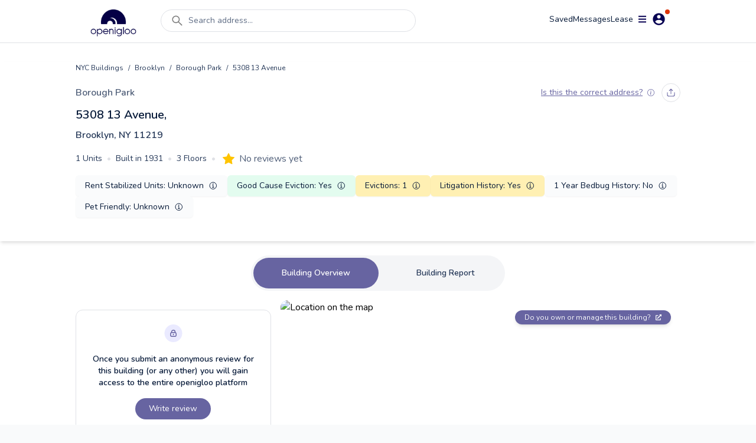

--- FILE ---
content_type: text/html; charset=utf-8
request_url: https://www.openigloo.com/building/nyc/3139018-3056690070/brooklyn-borough-park-5308-13-avenue-11219
body_size: 81244
content:
<!DOCTYPE html><html><head><meta charSet="utf-8"/><meta name="viewport" content="initial-scale=1, width=device-width, viewport-fit=cover, interactive-widget=resizes-content, maximum-scale=1, user-scalable=no"/><link rel="manifest" href="/manifest.json"/><script type="application/ld+json">{"@context":"https://schema.org","@type":"ApartmentComplex","name":"5308 13 Avenue, Brooklyn, NY 11219","address":{"@type":"PostalAddress","streetAddress":"5308 13 Avenue, Brooklyn, NY 11219","addressLocality":"Brooklyn","addressRegion":"NY","postalCode":"11219"},"numberOfAccommodationUnits":{"@type":"QuantitativeValue"},"description":"5308 13 Avenue, Brooklyn, NY 11219, built in 1931, 3 floors, 1 units, 7 open violations, 2 litigations","url":"https://openigloo.com/building/New York/86cb4b06-a9f0-49df-88f0-f39d2bad3b15/brooklyn-borough-park-5308-13-avenue-11219","latitude":40.632645,"longitude":-73.994817}</script><script type="application/ld+json">{"@context":"https://schema.org","@type":"FAQPage","name":"5308 13 Avenue, Brooklyn, NY 11219 NY public data","mainEntity":[{"@type":"Question","name":"Which neighborhood does 5308 13 Avenue, Brooklyn, NY 11219 fall under?","acceptedAnswer":{"@type":"Answer","text":"In the neighborhood Borough Park, New York"}},{"@type":"Question","name":"Does 5308 13 Avenue, Brooklyn, NY 11219 have any open violations?","acceptedAnswer":{"@type":"Answer","text":"This building has 7 open violations"}},{"@type":"Question","name":"In the past year, did any apartments in 5308 13 Avenue, Brooklyn, NY 11219 have bedbug infestations?","acceptedAnswer":{"@type":"Answer","text":"In the past year, this building had no reports of bedbug infestations"}}],"dateModified":"2026-01-01"}</script><script type="application/ld+json">{"@context":"https://schema.org","@type":"LocalBusiness","name":"5308 13 Avenue, Brooklyn, NY 11219","address":{"@type":"PostalAddress","streetAddress":"5308 13 Avenue, Brooklyn, NY 11219","addressLocality":"Brooklyn","addressRegion":"NY","postalCode":"11219"},"aggregateRating":{},"image":"https://api.mapbox.com/styles/v1/openigloo/clb3frvi9004z14pp6jplq03x/static/url-https%3A%2F%2Fstatic.openigloo.com%2Fpin.png(-73.994817,40.632645)/-73.994817,40.632645,14/640x640@2x?access_token=pk.eyJ1Ijoib3BlbmlnbG9vIiwiYSI6ImNsYjNmMjVwdzBjeHgzd21wYmJmZDB0eGYifQ.XZvZCOh51yXuDBE-I3Bg0A","url":"https://openigloo.com/building/New York/86cb4b06-a9f0-49df-88f0-f39d2bad3b15/brooklyn-borough-park-5308-13-avenue-11219","description":""}</script><title>5308 13 Avenue, Brooklyn, NY 11219 Apartment Building | openigloo</title><meta name="description" content="Share a review about 5308 13 Avenue, Brooklyn, NY 11219, built in 1931, 3 floors, 1 units, 7 open violations, 2 litigations. Read what other renters have to say about living here!"/><meta property="og:title" content="5308 13 Avenue, Brooklyn, NY 11219 Apartment Building | openigloo"/><meta property="og:description" content="Share a review about 5308 13 Avenue, Brooklyn, NY 11219, built in 1931, 3 floors, 1 units, 7 open violations, 2 litigations. Read what other renters have to say about living here!"/><meta property="twitter:title" content="5308 13 Avenue, Brooklyn, NY 11219 Apartment Building | openigloo"/><meta property="twitter:description" content="Share a review about 5308 13 Avenue, Brooklyn, NY 11219, built in 1931, 3 floors, 1 units, 7 open violations, 2 litigations. Read what other renters have to say about living here!"/><meta property="og:type" content="website"/><meta property="og:url" content="https://www.openigloo.com/building/nyc/3139018-3056690070/brooklyn-borough-park-5308-13-avenue-11219"/><meta property="og:image" content="https://api.mapbox.com/styles/v1/openigloo/clb3frvi9004z14pp6jplq03x/static/url-https%3A%2F%2Fstatic.openigloo.com%2Fpin.png(-73.994817,40.632645)/-73.994817,40.632645,14/640x640@2x?access_token=pk.eyJ1Ijoib3BlbmlnbG9vIiwiYSI6ImNsYjNmMjVwdzBjeHgzd21wYmJmZDB0eGYifQ.XZvZCOh51yXuDBE-I3Bg0A"/><meta property="twitter:card" content="summary_large_image"/><meta property="twitter:url" content="https://www.openigloo.com/building/nyc/3139018-3056690070/brooklyn-borough-park-5308-13-avenue-11219"/><meta property="twitter:image" content="https://www.openigloo.comhttps://api.mapbox.com/styles/v1/openigloo/clb3frvi9004z14pp6jplq03x/static/url-https%3A%2F%2Fstatic.openigloo.com%2Fpin.png(-73.994817,40.632645)/-73.994817,40.632645,14/640x640@2x?access_token=pk.eyJ1Ijoib3BlbmlnbG9vIiwiYSI6ImNsYjNmMjVwdzBjeHgzd21wYmJmZDB0eGYifQ.XZvZCOh51yXuDBE-I3Bg0A"/><meta name="apple-itunes-app" content="app-id=1521697583"/><meta name="google-play-app" content="app-id=com.openigloo"/><link rel="apple-touch-icon" sizes="180x180" href="/apple-touch-icon.png"/><link rel="icon" type="image/png" sizes="32x32" href="/favicon-32x32.png"/><link rel="icon" type="image/png" sizes="16x16" href="/favicon-16x16.png"/><meta name="msapplication-TileColor" content="#070052"/><meta name="theme-color" content="#ffffff"/><link rel="canonical" href="https://www.openigloo.com/building/nyc/3139018-3056690070/brooklyn-borough-park-5308-13-avenue-11219"/><meta name="next-head-count" content="26"/><meta name="application-name" content="Read Landlord Reviews &amp; Find Highly-Rated Apartments | openigloo"/><meta name="apple-mobile-web-app-capable" content="yes"/><meta name="apple-mobile-web-app-status-bar-style" content="default"/><meta name="apple-mobile-web-app-title" content="Read Landlord Reviews &amp; Find Highly-Rated Apartments | openigloo"/><meta name="format-detection" content="telephone=no"/><meta name="mobile-web-app-capable" content="yes"/><meta http-equiv="X-UA-Compatible" content="IE=edge"/><meta name="theme-color" content="#6764A1"/><link rel="shortcut icon" href="/favicon.ico"/><link rel="apple-touch-icon" sizes="57x57" href="/icons/apple-icon-57x57.png"/><link rel="apple-touch-icon" sizes="60x60" href="/icons/apple-icon-60x60.png"/><link rel="apple-touch-icon" sizes="72x72" href="/icons/apple-icon-72x72.png"/><link rel="apple-touch-icon" sizes="76x76" href="/icons/apple-icon-76x76.png"/><link rel="apple-touch-icon" sizes="114x114" href="/icons/apple-icon-114x114.png"/><link rel="apple-touch-icon" sizes="120x120" href="/icons/apple-icon-120x120.png"/><link rel="apple-touch-icon" sizes="144x144" href="/icons/apple-icon-144x144.png"/><link rel="apple-touch-icon" sizes="152x152" href="/icons/apple-icon-152x152.png"/><link rel="apple-touch-icon" sizes="180x180" href="/icons/apple-icon-180x180.png"/><link rel="icon" type="image/png" sizes="192x192" href="/icons/android-icon-192x192.png"/><link rel="icon" type="image/png" sizes="32x32" href="/icons/favicon-32x32.png"/><link rel="icon" type="image/png" sizes="96x96" href="/icons/favicon-96x96.png"/><link rel="icon" type="image/png" sizes="16x16" href="/icons/favicon-16x16.png"/><meta name="msapplication-TileColor" content="#ffffff"/><meta name="msapplication-TileImage" content="/ms-icon-144x144.png"/><meta name="theme-color" content="#ffffff"/><link rel="stylesheet" data-href="https://fonts.googleapis.com/css2?family=Nunito:wght@300;400;600;700;800&amp;display=swap"/><link rel="preload" href="/_next/static/css/ae30a7b118198b15.css" as="style"/><link rel="stylesheet" href="/_next/static/css/ae30a7b118198b15.css" data-n-g=""/><noscript data-n-css=""></noscript><script defer="" nomodule="" src="/_next/static/chunks/polyfills-c67a75d1b6f99dc8.js"></script><script defer="" src="/_next/static/chunks/0b308cfb-2726ce7b709a09dd.js"></script><script defer="" src="/_next/static/chunks/6725-01b1c1848818648d.js"></script><script defer="" src="/_next/static/chunks/6597-f9e49fe49b05c360.js"></script><script defer="" src="/_next/static/chunks/9783.3fba403fba368822.js"></script><script defer="" src="/_next/static/chunks/1481.96aeb23a11ec8679.js"></script><script src="/_next/static/chunks/webpack-e80f4ba13a51adf9.js" defer=""></script><script src="/_next/static/chunks/framework-560765ab0625ba27.js" defer=""></script><script src="/_next/static/chunks/main-53b863635bfe6180.js" defer=""></script><script src="/_next/static/chunks/pages/_app-e56cd7df5de57bb3.js" defer=""></script><script src="/_next/static/chunks/pages/building/%5Bcity%5D/%5BbuildingId%5D/%5BaddressSlug%5D-e17cf734a3ffd1aa.js" defer=""></script><script src="/_next/static/VN4I7eEbQCdSuAc_G5wlu/_buildManifest.js" defer=""></script><script src="/_next/static/VN4I7eEbQCdSuAc_G5wlu/_ssgManifest.js" defer=""></script><link rel="stylesheet" href="https://fonts.googleapis.com/css2?family=Nunito:wght@300;400;600;700;800&display=swap"/></head><body><div id="__next" data-reactroot=""><div class="flex flex-col bg-white min-h-screen"><div class="flex min-h-screen flex-col bg-white"><nav class="sticky top-0 z-[51] mx-auto w-full transition-all duration-300 bg-white border-b border-light-40"><div class=" mx-auto my-auto   max-w-screen-lg px-2 pt-2 text-white"><div class="relative flex w-full flex-row items-start justify-between space-y-2"><a class="relative my-2 mr-4 flex h-12 w-28 items-center justify-center self-center hover:cursor-pointer" href="/"><span style="box-sizing:border-box;display:block;overflow:hidden;width:initial;height:initial;background:none;opacity:1;border:0;margin:0;padding:0;position:absolute;top:0;left:0;bottom:0;right:0"><img alt="Home" src="[data-uri]" decoding="async" data-nimg="fill" style="position:absolute;top:0;left:0;bottom:0;right:0;box-sizing:border-box;padding:0;border:none;margin:auto;display:block;width:0;height:0;min-width:100%;max-width:100%;min-height:100%;max-height:100%;object-fit:contain"/><noscript><img alt="Home" src="https://static.openigloo.com/images-web/logo.png" decoding="async" data-nimg="fill" style="position:absolute;top:0;left:0;bottom:0;right:0;box-sizing:border-box;padding:0;border:none;margin:auto;display:block;width:0;height:0;min-width:100%;max-width:100%;min-height:100%;max-height:100%;object-fit:contain" loading="lazy"/></noscript></span></a><div class="flex-1 mx-2 flex w-full"><div class="w-full"><div class="mb-2.5 flex w-full cursor-pointer items-center space-x-2 rounded-full border border-light-40 bg-white px-4 py-1.5 false false"><svg stroke="currentColor" fill="currentColor" stroke-width="0" viewBox="0 0 1024 1024" color="grey" style="color:grey" height="24" width="24" xmlns="http://www.w3.org/2000/svg"><path d="M909.6 854.5L649.9 594.8C690.2 542.7 712 479 712 412c0-80.2-31.3-155.4-87.9-212.1-56.6-56.7-132-87.9-212.1-87.9s-155.5 31.3-212.1 87.9C143.2 256.5 112 331.8 112 412c0 80.1 31.3 155.5 87.9 212.1C256.5 680.8 331.8 712 412 712c67 0 130.6-21.8 182.7-62l259.7 259.6a8.2 8.2 0 0 0 11.6 0l43.6-43.5a8.2 8.2 0 0 0 0-11.6zM570.4 570.4C528 612.7 471.8 636 412 636s-116-23.3-158.4-65.6C211.3 528 188 471.8 188 412s23.3-116.1 65.6-158.4C296 211.3 352.2 188 412 188s116.1 23.2 158.4 65.6S636 352.2 636 412s-23.3 116.1-65.6 158.4z"></path></svg><div class="inline-flex w-full whitespace-nowrap text-sm text-mid-300 sm:pr-24">Search address...</div></div></div></div><div class="flex-1 flex flex-row flex-wrap items-center justify-end gap-6"><a rel="noreferrer nofollow" href="/profile/saved-items?tab=listings" class="cursor-pointer text-sm text-dark-900">Saved</a><div class="relative inline-flex cursor-pointer items-center justify-center"><div class="relative flex items-center justify-center gap-1"><div class="text-sm text-dark-900">Messages</div></div></div><a rel="noreferrer nofollow" href="/profile/tenant-portal" class="text-sm text-dark-900">Lease</a><div><div class="z-50 flex items-center justify-center"><div class="relative mr-2 inline-flex items-center space-x-2 rounded-full bg-white p-1 px-2 hover:cursor-pointer"><svg stroke="currentColor" fill="currentColor" stroke-width="0" viewBox="0 0 448 512" color="#070052" style="color:#070052" height="15" width="15" xmlns="http://www.w3.org/2000/svg"><path d="M16 132h416c8.837 0 16-7.163 16-16V76c0-8.837-7.163-16-16-16H16C7.163 60 0 67.163 0 76v40c0 8.837 7.163 16 16 16zm0 160h416c8.837 0 16-7.163 16-16v-40c0-8.837-7.163-16-16-16H16c-8.837 0-16 7.163-16 16v40c0 8.837 7.163 16 16 16zm0 160h416c8.837 0 16-7.163 16-16v-40c0-8.837-7.163-16-16-16H16c-8.837 0-16 7.163-16 16v40c0 8.837 7.163 16 16 16z"></path></svg><svg stroke="currentColor" fill="currentColor" stroke-width="0" viewBox="0 0 512 512" color="#070052" style="color:#070052" height="25" width="25" xmlns="http://www.w3.org/2000/svg"><path d="M256 48C141.6 48 48 141.6 48 256s93.6 208 208 208 208-93.6 208-208S370.4 48 256 48zm0 62.4c34.3 0 62.4 28.1 62.4 62.4s-28.1 62.4-62.4 62.4-62.4-28.1-62.4-62.4 28.1-62.4 62.4-62.4zm0 300.4c-52 0-97.8-27-124.8-66.6 1-41.6 83.2-64.5 124.8-64.5s123.8 22.9 124.8 64.5c-27 39.5-72.8 66.6-124.8 66.6z"></path></svg><span class="absolute top-0 right-0.5 h-2 w-2 rounded-full bg-red-400"></span></div></div></div></div></div></div></nav><div></div><div class="flex-1 relative"><div><div><div class="my-8"><div class="mb-6 shadow-md"><div class="mx-auto max-w-screen-lg px-4 pb-2 lg:px-0"><div class="pb-4"><div class="flex flex-wrap items-center text-xs leading-5 text-dark-700"><a href="/buildings">NYC Buildings</a><div class="px-2">/</div><a href="/buildings/borough/brooklyn">Brooklyn</a><div class="px-2">/</div><a href="/buildings/borough-park">Borough Park</a><div class="px-2">/</div><div>5308 13 Avenue</div></div></div><div class="flex items-center justify-between"><a class="text-base font-semibold text-mid-400" rel="noreferrer" href="/buildings/borough-park">Borough Park</a><div class="flex items-center"><div class="pr-3"></div><div class="hidden sm:block"><div class="flex space-x-2"><div class="py-2 px-2 rounded-full cursor-pointer border border-light-40" data-for="c75e7f55-246e-4b76-b847-decf201fc032" data-event="click focus" data-tip="custom show"><svg width="14" height="14" viewBox="0 0 14 14" fill="none" xmlns="http://www.w3.org/2000/svg" stroke="none" class=""><path d="M13 7v2.8c0 1.12 0 1.68-.218 2.108a2 2 0 0 1-.874.874C11.48 13 10.92 13 9.8 13H4.2c-1.12 0-1.68 0-2.108-.218a2 2 0 0 1-.874-.874C1 11.48 1 10.92 1 9.8V7m8.667-3.333L7 1m0 0L4.333 3.667M7 1v8" stroke="#6764A1" stroke-width="1.2" stroke-linecap="round" stroke-linejoin="round"></path></svg><span></span></div></div></div></div></div><div class="pt-2"><h1 class="text-xl font-semibold text-dark-900"> <!-- -->5308 13 Avenue<!-- -->,<div class="pt-2 !text-base !text-dark-700">Brooklyn, NY<!-- --> <!-- --> 11219</div></h1></div><div class="my-2 items-center sm:my-0 sm:flex"><div class="inline-flex flex-wrap !text-sm text-dark-700 sm:my-4"><div class="inline-flex items-center space-x-2 whitespace-nowrap pr-2 pb-2 sm:pb-0"><h2>1<!-- --> Units</h2><span class="text-light-40">•</span></div><div class="inline-flex items-center space-x-2 whitespace-nowrap pr-2 pb-2 sm:pb-0"><h2>Built in <!-- -->1931</h2><span class="text-light-40">•</span></div><div class="inline-flex items-center space-x-2 whitespace-nowrap pr-2 pb-2 sm:pb-0"><h2>3<!-- --> Floors</h2><span class="hidden pr-1 text-light-40 sm:block">•</span></div></div><div class="my-4 flex items-center"><button class="cursor-pointer relative  inline-block focus:outline-none" style="margin-right:undefinedpx"><svg class="h-4 w-4 sm:h-5 sm:w-5" viewBox="0 0 16 16"><path class="fill-current" d="M3.612 15.443c-.386.198-.824-.149-.746-.592l.83-4.73L.173 6.765c-.329-.314-.158-.888.283-.95l4.898-.696L7.538.792c.197-.39.73-.39.927 0l2.184 4.327 4.898.696c.441.062.612.636.283.95l-3.523 3.356.83 4.73c.078.443-.36.79-.746.592L8 13.187l-4.389 2.256z" style="fill:#FFC400"></path></svg></button><span class="pl-2 text-mid-400">No reviews yet</span></div></div><div><div class="grid grid-cols-2 items-center gap-2 pb-8 mb-0 sm:flex sm:flex-wrap"><div class="flex h-full items-center justify-between space-x-2 rounded-md bg-light-10 p-2 px-4 shadow-sm null 
        false col-span-1"><div class="text-sm text-dark-900">Rent Stabilized Units<!-- -->: <!-- -->Unknown</div><div></div></div><div class="flex h-full items-center justify-between space-x-2 rounded-md bg-light-10 p-2 px-4 shadow-sm bg-green-50 
        cursor-pointer "><div class="text-sm text-dark-900">Good Cause Eviction<!-- -->: <!-- -->Yes</div><div><svg stroke="currentColor" fill="currentColor" stroke-width="0" viewBox="0 0 512 512" color="#061938" style="color:#061938" height="16" width="16" xmlns="http://www.w3.org/2000/svg"><path fill="none" stroke-miterlimit="10" stroke-width="32" d="M248 64C146.39 64 64 146.39 64 248s82.39 184 184 184 184-82.39 184-184S349.61 64 248 64z"></path><path fill="none" stroke-linecap="round" stroke-linejoin="round" stroke-width="32" d="M220 220h32v116"></path><path fill="none" stroke-linecap="round" stroke-miterlimit="10" stroke-width="32" d="M208 340h88"></path><path d="M248 130a26 26 0 1026 26 26 26 0 00-26-26z"></path></svg></div></div><div class="flex h-full items-center justify-between space-x-2 rounded-md bg-light-10 p-2 px-4 shadow-sm bg-yellow-75 
        cursor-pointer "><div class="text-sm text-dark-900">Evictions<!-- -->: <!-- -->1</div><div><svg stroke="currentColor" fill="currentColor" stroke-width="0" viewBox="0 0 512 512" color="#061938" style="color:#061938" height="16" width="16" xmlns="http://www.w3.org/2000/svg"><path fill="none" stroke-miterlimit="10" stroke-width="32" d="M248 64C146.39 64 64 146.39 64 248s82.39 184 184 184 184-82.39 184-184S349.61 64 248 64z"></path><path fill="none" stroke-linecap="round" stroke-linejoin="round" stroke-width="32" d="M220 220h32v116"></path><path fill="none" stroke-linecap="round" stroke-miterlimit="10" stroke-width="32" d="M208 340h88"></path><path d="M248 130a26 26 0 1026 26 26 26 0 00-26-26z"></path></svg></div></div><div class="flex h-full items-center justify-between space-x-2 rounded-md bg-light-10 p-2 px-4 shadow-sm bg-yellow-75 
        cursor-pointer "><div class="text-sm text-dark-900">Litigation History<!-- -->: <!-- -->Yes</div><div><svg stroke="currentColor" fill="currentColor" stroke-width="0" viewBox="0 0 512 512" color="#061938" style="color:#061938" height="16" width="16" xmlns="http://www.w3.org/2000/svg"><path fill="none" stroke-miterlimit="10" stroke-width="32" d="M248 64C146.39 64 64 146.39 64 248s82.39 184 184 184 184-82.39 184-184S349.61 64 248 64z"></path><path fill="none" stroke-linecap="round" stroke-linejoin="round" stroke-width="32" d="M220 220h32v116"></path><path fill="none" stroke-linecap="round" stroke-miterlimit="10" stroke-width="32" d="M208 340h88"></path><path d="M248 130a26 26 0 1026 26 26 26 0 00-26-26z"></path></svg></div></div><div class="flex h-full items-center justify-between space-x-2 rounded-md bg-light-10 p-2 px-4 shadow-sm 0 
        false "><div class="text-sm text-dark-900">1 Year Bedbug History<!-- -->: <!-- -->No</div><div></div></div><div class="flex h-full items-center justify-between space-x-2 rounded-md bg-light-10 p-2 px-4 shadow-sm null 
        false "><div class="text-sm text-dark-900">Pet Friendly<!-- -->: <!-- -->Unknown</div><div></div></div></div><div></div></div></div></div><div class="px-2"><div></div><div class="z-50 "><div class="my-2 mx-auto flex w-fit items-center justify-center space-x-1 rounded-full bg-light-20 p-1 sm:space-x-4"><div class="cursor-pointer rounded-full px-4 py-4 text-sm font-semibold text-dark-700 sm:px-12 !bg-primary !text-white">Building Overview</div><div class="cursor-pointer rounded-full px-4 py-4 text-sm font-semibold text-dark-700 sm:px-12 ">Building Report<!-- --> </div></div></div></div><div class="mx-auto mt-4 max-w-screen-lg px-4 lg:px-0"><div><div class="space-y-4 md:grid md:grid-cols-3 md:gap-4 md:space-y-0"><div class="md:col-span-1"><div class="mt-4 rounded-xl border border-light-40 bg-white py-6 px-4 md:px-6"><div class="flex flex-col items-center justify-center space-y-3 text-center"><div><span style="box-sizing:border-box;display:inline-block;overflow:hidden;width:initial;height:initial;background:none;opacity:1;border:0;margin:0;padding:0;position:relative;max-width:100%"><span style="box-sizing:border-box;display:block;width:initial;height:initial;background:none;opacity:1;border:0;margin:0;padding:0;max-width:100%"><img style="display:block;max-width:100%;width:initial;height:initial;background:none;opacity:1;border:0;margin:0;padding:0" alt="" aria-hidden="true" src="data:image/svg+xml,%3csvg%20xmlns=%27http://www.w3.org/2000/svg%27%20version=%271.1%27%20width=%2731%27%20height=%2730%27/%3e"/></span><img alt="lock" src="[data-uri]" decoding="async" data-nimg="intrinsic" style="position:absolute;top:0;left:0;bottom:0;right:0;box-sizing:border-box;padding:0;border:none;margin:auto;display:block;width:0;height:0;min-width:100%;max-width:100%;min-height:100%;max-height:100%"/><noscript><img alt="lock" src="/_next/static/media/lock-bg.5c307314.svg" decoding="async" data-nimg="intrinsic" style="position:absolute;top:0;left:0;bottom:0;right:0;box-sizing:border-box;padding:0;border:none;margin:auto;display:block;width:0;height:0;min-width:100%;max-width:100%;min-height:100%;max-height:100%" loading="lazy"/></noscript></span></div><div class="text-sm font-semibold text-dark-900">Once you submit an anonymous review for this building (or any other) you will gain access to the entire openigloo platform</div><div><button class=" text-white bg-primary rounded-3xl py-2 px-4 focus:outline-none min-w-24
        m-1 mx-auto inline-flex cursor-pointer items-center justify-center text-center  text-sm">Write review</button></div></div></div></div><div class="md:col-span-2"><div class="relative w-full rounded-xl"><div><div class="react-multi-carousel-list visible sm:hidden rounded-xl h-full w-full "><ul class="react-multi-carousel-track " style="transition:none;overflow:unset;transform:translate3d(0px,0,0)"></ul></div></div><div class="absolute top-4 right-4"><a target="_blank" class="inline-flex items-center space-x-2 rounded-2xl bg-bluegray-300 py-1 px-4 text-xs text-light-10 shadow-md" href="https://manager.openigloo.com"><span>Do you own or manage this building?</span><svg stroke="currentColor" fill="currentColor" stroke-width="0" viewBox="0 0 512 512" height="10" width="10" xmlns="http://www.w3.org/2000/svg"><path d="M432,320H400a16,16,0,0,0-16,16V448H64V128H208a16,16,0,0,0,16-16V80a16,16,0,0,0-16-16H48A48,48,0,0,0,0,112V464a48,48,0,0,0,48,48H400a48,48,0,0,0,48-48V336A16,16,0,0,0,432,320ZM488,0h-128c-21.37,0-32.05,25.91-17,41l35.73,35.73L135,320.37a24,24,0,0,0,0,34L157.67,377a24,24,0,0,0,34,0L435.28,133.32,471,169c15,15,41,4.5,41-17V24A24,24,0,0,0,488,0Z"></path></svg></a></div></div><div class="mt-2 text-center"><div class="items-center justify-between text-center"><div><button class=" text-white  rounded-3xl py-2 px-4 focus:outline-none min-w-24
        m-1 mx-auto inline-flex cursor-pointer items-center justify-center text-center  !px-4 text-sm !text-bluegray-300 underline"><div class="flex items-start"><svg stroke="currentColor" fill="none" stroke-width="2" viewBox="0 0 24 24" stroke-linecap="round" stroke-linejoin="round" class="mr-1.5 mt-1 sm:mt-0.5" height="1em" width="1em" xmlns="http://www.w3.org/2000/svg"><path d="M23 19a2 2 0 0 1-2 2H3a2 2 0 0 1-2-2V8a2 2 0 0 1 2-2h4l2-3h6l2 3h4a2 2 0 0 1 2 2z"></path><circle cx="12" cy="13" r="4"></circle></svg>Upload a photo of what this building looks like</div></button></div></div></div></div></div><div class="my-4 h-px bg-gray-200 my-8"></div></div><div><h2 class="mb-4 text-xl font-semibold text-dark-900">Renters Recommendations</h2><div class="relative grid w-full grid-rows-2 gap-6 md:grid-cols-2 md:grid-rows-1"><div class="flex items-center space-x-5  rounded-2xl bg-white px-4 py-4 shadow-md md:px-6"><div class="flex-shrink-0"><div class="relative overflow-hidden" style="width:90px;height:90px;border-radius:45px;background-color:#EAEAFF"><div class="absolute top-0 overflow-hidden" style="width:45px;height:90px;left:0"><div class="absolute top-0 right-0 origin-fir" id="id1" style="left:45px;width:45px;height:90px;border-top-left-radius:0;border-bottom-left-radius:0;background-color:#424067;transform:rotate(0deg)"></div></div><div class="absolute top-0 left-0 overflow-hidden " style="width:45px;height:90px;left:45px"><div class="absolute top-0 left-0 origin-sec overflow-hidden" id="id2" style="left:-45px;width:45px;height:90px;border-top-right-radius:0;border-bottom-right-radius:0;background-color:#424067;transform:rotate(0deg)"></div></div><h3 class="relative flex flex-col items-center justify-center text-center" style="left:4px;top:4px;width:82px;height:82px;border-radius:41px;background-color:#FFFFFF"><div class="w-3/5 text-center text-xs font-normal text-regular"></div><div><svg width="31" height="31" viewBox="0 0 31 31" fill="none" xmlns="http://www.w3.org/2000/svg" stroke="none" class="text-bluegray-500"><path d="M19.74 29.251v-8.1c0-.84 0-1.26-.163-1.581a1.5 1.5 0 0 0-.656-.655c-.32-.164-.74-.164-1.58-.164h-4.2c-.84 0-1.26 0-1.582.163a1.5 1.5 0 0 0-.655.656c-.164.32-.164.74-.164 1.581v8.1m-9-21a4.5 4.5 0 1 0 9 0 4.5 4.5 0 1 0 9 0 4.5 4.5 0 1 0 9 0m-22.2 21h17.4c1.68 0 2.52 0 3.162-.327a3 3 0 0 0 1.311-1.311c.327-.642.327-1.482.327-3.162v-17.4c0-1.68 0-2.52-.327-3.162a3 3 0 0 0-1.31-1.311c-.642-.327-1.483-.327-3.163-.327H6.54c-1.68 0-2.52 0-3.162.327a3 3 0 0 0-1.31 1.311c-.328.642-.328 1.482-.328 3.162v17.4c0 1.68 0 2.52.327 3.162a3 3 0 0 0 1.311 1.311c.642.327 1.482.327 3.162.327Z" stroke="currentColor" stroke-width="3.02" stroke-linecap="round" stroke-linejoin="round"></path></svg></div></h3></div></div><div class="text-left text-bluegray-500"><span class="text-2xl font-semibold blur-sm">--</span><span> <!-- -->of renters recommend this building</span></div></div><div class="flex items-center space-x-5  rounded-2xl bg-white px-4 py-4 shadow-md md:px-6"><div class="flex-shrink-0"><div class="relative overflow-hidden" style="width:90px;height:90px;border-radius:45px;background-color:#EAEAFF"><div class="absolute top-0 overflow-hidden" style="width:45px;height:90px;left:0"><div class="absolute top-0 right-0 origin-fir" id="id1" style="left:45px;width:45px;height:90px;border-top-left-radius:0;border-bottom-left-radius:0;background-color:#424067;transform:rotate(0deg)"></div></div><div class="absolute top-0 left-0 overflow-hidden " style="width:45px;height:90px;left:45px"><div class="absolute top-0 left-0 origin-sec overflow-hidden" id="id2" style="left:-45px;width:45px;height:90px;border-top-right-radius:0;border-bottom-right-radius:0;background-color:#424067;transform:rotate(0deg)"></div></div><h3 class="relative flex flex-col items-center justify-center text-center" style="left:4px;top:4px;width:82px;height:82px;border-radius:41px;background-color:#FFFFFF"><div class="w-3/5 text-center text-xs font-normal text-regular"></div><div><svg width="34" height="31" viewBox="0 0 34 31" fill="none" xmlns="http://www.w3.org/2000/svg" stroke="none" class="text-bluegray-500"><path d="M17.24 21.001h-6.75c-2.093 0-3.14 0-3.991.258a6 6 0 0 0-4 4c-.259.852-.259 1.899-.259 3.992m21-4.5 3 3 6-6M20.99 9.001a6.75 6.75 0 1 1-13.5 0 6.75 6.75 0 0 1 13.5 0Z" stroke="currentColor" stroke-width="3.02" stroke-linecap="round" stroke-linejoin="round"></path></svg></div></h3></div></div><div class="text-left text-bluegray-500"><span class="text-2xl font-semibold blur-sm">--</span><span> <!-- -->of renters approve of this owner</span></div></div></div><div class="my-4 h-px bg-gray-200 my-8"></div></div><div><div class="space-y-4"><div class="flex items-center justify-between space-y-4" id="reviews"><h2 class="text-xl font-semibold text-dark-900">Reviews<!-- --> (<!-- -->0<!-- -->)</h2></div><div><div class="relative -mx-2"><span class="mx-auto w-full px-2 text-sm font-semibold text-mid-80">No reviews yet</span></div></div></div><div class="my-4 h-px bg-gray-200 my-8"></div></div><div><div class="w-full"><div class="mb-4 flex items-center gap-2"><h2 class="text-xl font-semibold text-dark-900">Building Ratings</h2><span class="cursor-pointer" data-for="ratings-info" data-tip="true"><svg stroke="currentColor" fill="currentColor" stroke-width="0" viewBox="0 0 512 512" class="text-dark-900" color="#061938" style="color:#061938" height="16" width="16" xmlns="http://www.w3.org/2000/svg"><path fill="none" stroke-miterlimit="10" stroke-width="32" d="M248 64C146.39 64 64 146.39 64 248s82.39 184 184 184 184-82.39 184-184S349.61 64 248 64z"></path><path fill="none" stroke-linecap="round" stroke-linejoin="round" stroke-width="32" d="M220 220h32v116"></path><path fill="none" stroke-linecap="round" stroke-miterlimit="10" stroke-width="32" d="M208 340h88"></path><path d="M248 130a26 26 0 1026 26 26 26 0 00-26-26z"></path></svg></span></div><div class="relative rounded-2xl border border-gray-300 bg-white p-6"><div class="flex flex-col gap-4 md:flex-row md:gap-28"><div class="flex-1 flex flex-col gap-4"><div class="flex items-center justify-between"><div class="text-base font-semibold text-dark-900">Cleanliness</div><div class="blur-sm filter"><div class="border-box block align-middle "><svg class="absolute z-0 h-0 w-0 fill-current"><defs><linearGradient id="starGrad911671206270614" x1="0%" y1="0%" x2="100%" y2="0%"><stop offset="0%" class="stop-color-first" style="stop-color:#FFC400;stop-opacity:1"></stop><stop offset="0%" class="stop-color-first" style="stop-color:#FFC400;stop-opacity:1"></stop><stop offset="0%" class="stop-color-final" style="stop-color:#97A0AF;stop-opacity:1"></stop><stop offset="100%" class="stop-color-final" style="stop-color:#97A0AF;stop-opacity:1"></stop></linearGradient></defs></svg><button class="cursor-default relative  inline-block focus:outline-none" style="margin-right:4px"><svg class="h-4 w-4 sm:h-5 sm:w-5" viewBox="0 0 16 16"><path class="fill-current" d="M3.612 15.443c-.386.198-.824-.149-.746-.592l.83-4.73L.173 6.765c-.329-.314-.158-.888.283-.95l4.898-.696L7.538.792c.197-.39.73-.39.927 0l2.184 4.327 4.898.696c.441.062.612.636.283.95l-3.523 3.356.83 4.73c.078.443-.36.79-.746.592L8 13.187l-4.389 2.256z" style="fill:#FFC400"></path></svg></button><button class="cursor-default relative  inline-block focus:outline-none" style="margin-right:4px"><svg class="h-4 w-4 sm:h-5 sm:w-5" viewBox="0 0 16 16"><path class="fill-current" d="M3.612 15.443c-.386.198-.824-.149-.746-.592l.83-4.73L.173 6.765c-.329-.314-.158-.888.283-.95l4.898-.696L7.538.792c.197-.39.73-.39.927 0l2.184 4.327 4.898.696c.441.062.612.636.283.95l-3.523 3.356.83 4.73c.078.443-.36.79-.746.592L8 13.187l-4.389 2.256z" style="fill:#FFC400"></path></svg></button><button class="cursor-default relative  inline-block focus:outline-none" style="margin-right:4px"><svg class="h-4 w-4 sm:h-5 sm:w-5" viewBox="0 0 16 16"><path class="fill-current" d="M3.612 15.443c-.386.198-.824-.149-.746-.592l.83-4.73L.173 6.765c-.329-.314-.158-.888.283-.95l4.898-.696L7.538.792c.197-.39.73-.39.927 0l2.184 4.327 4.898.696c.441.062.612.636.283.95l-3.523 3.356.83 4.73c.078.443-.36.79-.746.592L8 13.187l-4.389 2.256z" style="fill:#FFC400"></path></svg></button><button class="cursor-default relative  inline-block focus:outline-none" style="margin-right:4px"><svg class="h-4 w-4 sm:h-5 sm:w-5" viewBox="0 0 16 16"><path class="fill-current" d="M3.612 15.443c-.386.198-.824-.149-.746-.592l.83-4.73L.173 6.765c-.329-.314-.158-.888.283-.95l4.898-.696L7.538.792c.197-.39.73-.39.927 0l2.184 4.327 4.898.696c.441.062.612.636.283.95l-3.523 3.356.83 4.73c.078.443-.36.79-.746.592L8 13.187l-4.389 2.256z" style="fill:url(&#x27;#starGrad911671206270614&#x27;)"></path></svg></button><button class="cursor-default relative  inline-block focus:outline-none" style="margin-right:0px"><svg class="h-4 w-4 sm:h-5 sm:w-5" viewBox="0 0 16 16"><path class="fill-current" d="M3.612 15.443c-.386.198-.824-.149-.746-.592l.83-4.73L.173 6.765c-.329-.314-.158-.888.283-.95l4.898-.696L7.538.792c.197-.39.73-.39.927 0l2.184 4.327 4.898.696c.441.062.612.636.283.95l-3.523 3.356.83 4.73c.078.443-.36.79-.746.592L8 13.187l-4.389 2.256z" style="fill:#97A0AF"></path></svg></button></div></div></div><div class="flex items-center justify-between"><div class="text-base font-semibold text-dark-900">Garbage Management</div><div class="blur-sm filter"><div class="border-box block align-middle "><svg class="absolute z-0 h-0 w-0 fill-current"><defs><linearGradient id="starGrad555005673119432" x1="0%" y1="0%" x2="100%" y2="0%"><stop offset="0%" class="stop-color-first" style="stop-color:#FFC400;stop-opacity:1"></stop><stop offset="0%" class="stop-color-first" style="stop-color:#FFC400;stop-opacity:1"></stop><stop offset="0%" class="stop-color-final" style="stop-color:#97A0AF;stop-opacity:1"></stop><stop offset="100%" class="stop-color-final" style="stop-color:#97A0AF;stop-opacity:1"></stop></linearGradient></defs></svg><button class="cursor-default relative  inline-block focus:outline-none" style="margin-right:4px"><svg class="h-4 w-4 sm:h-5 sm:w-5" viewBox="0 0 16 16"><path class="fill-current" d="M3.612 15.443c-.386.198-.824-.149-.746-.592l.83-4.73L.173 6.765c-.329-.314-.158-.888.283-.95l4.898-.696L7.538.792c.197-.39.73-.39.927 0l2.184 4.327 4.898.696c.441.062.612.636.283.95l-3.523 3.356.83 4.73c.078.443-.36.79-.746.592L8 13.187l-4.389 2.256z" style="fill:#FFC400"></path></svg></button><button class="cursor-default relative  inline-block focus:outline-none" style="margin-right:4px"><svg class="h-4 w-4 sm:h-5 sm:w-5" viewBox="0 0 16 16"><path class="fill-current" d="M3.612 15.443c-.386.198-.824-.149-.746-.592l.83-4.73L.173 6.765c-.329-.314-.158-.888.283-.95l4.898-.696L7.538.792c.197-.39.73-.39.927 0l2.184 4.327 4.898.696c.441.062.612.636.283.95l-3.523 3.356.83 4.73c.078.443-.36.79-.746.592L8 13.187l-4.389 2.256z" style="fill:#FFC400"></path></svg></button><button class="cursor-default relative  inline-block focus:outline-none" style="margin-right:4px"><svg class="h-4 w-4 sm:h-5 sm:w-5" viewBox="0 0 16 16"><path class="fill-current" d="M3.612 15.443c-.386.198-.824-.149-.746-.592l.83-4.73L.173 6.765c-.329-.314-.158-.888.283-.95l4.898-.696L7.538.792c.197-.39.73-.39.927 0l2.184 4.327 4.898.696c.441.062.612.636.283.95l-3.523 3.356.83 4.73c.078.443-.36.79-.746.592L8 13.187l-4.389 2.256z" style="fill:#FFC400"></path></svg></button><button class="cursor-default relative  inline-block focus:outline-none" style="margin-right:4px"><svg class="h-4 w-4 sm:h-5 sm:w-5" viewBox="0 0 16 16"><path class="fill-current" d="M3.612 15.443c-.386.198-.824-.149-.746-.592l.83-4.73L.173 6.765c-.329-.314-.158-.888.283-.95l4.898-.696L7.538.792c.197-.39.73-.39.927 0l2.184 4.327 4.898.696c.441.062.612.636.283.95l-3.523 3.356.83 4.73c.078.443-.36.79-.746.592L8 13.187l-4.389 2.256z" style="fill:url(&#x27;#starGrad555005673119432&#x27;)"></path></svg></button><button class="cursor-default relative  inline-block focus:outline-none" style="margin-right:0px"><svg class="h-4 w-4 sm:h-5 sm:w-5" viewBox="0 0 16 16"><path class="fill-current" d="M3.612 15.443c-.386.198-.824-.149-.746-.592l.83-4.73L.173 6.765c-.329-.314-.158-.888.283-.95l4.898-.696L7.538.792c.197-.39.73-.39.927 0l2.184 4.327 4.898.696c.441.062.612.636.283.95l-3.523 3.356.83 4.73c.078.443-.36.79-.746.592L8 13.187l-4.389 2.256z" style="fill:#97A0AF"></path></svg></button></div></div></div><div class="flex items-center justify-between"><div class="text-base font-semibold text-dark-900">Heat</div><div class="blur-sm filter"><div class="border-box block align-middle "><svg class="absolute z-0 h-0 w-0 fill-current"><defs><linearGradient id="starGrad959865876848909" x1="0%" y1="0%" x2="100%" y2="0%"><stop offset="0%" class="stop-color-first" style="stop-color:#FFC400;stop-opacity:1"></stop><stop offset="0%" class="stop-color-first" style="stop-color:#FFC400;stop-opacity:1"></stop><stop offset="0%" class="stop-color-final" style="stop-color:#97A0AF;stop-opacity:1"></stop><stop offset="100%" class="stop-color-final" style="stop-color:#97A0AF;stop-opacity:1"></stop></linearGradient></defs></svg><button class="cursor-default relative  inline-block focus:outline-none" style="margin-right:4px"><svg class="h-4 w-4 sm:h-5 sm:w-5" viewBox="0 0 16 16"><path class="fill-current" d="M3.612 15.443c-.386.198-.824-.149-.746-.592l.83-4.73L.173 6.765c-.329-.314-.158-.888.283-.95l4.898-.696L7.538.792c.197-.39.73-.39.927 0l2.184 4.327 4.898.696c.441.062.612.636.283.95l-3.523 3.356.83 4.73c.078.443-.36.79-.746.592L8 13.187l-4.389 2.256z" style="fill:#FFC400"></path></svg></button><button class="cursor-default relative  inline-block focus:outline-none" style="margin-right:4px"><svg class="h-4 w-4 sm:h-5 sm:w-5" viewBox="0 0 16 16"><path class="fill-current" d="M3.612 15.443c-.386.198-.824-.149-.746-.592l.83-4.73L.173 6.765c-.329-.314-.158-.888.283-.95l4.898-.696L7.538.792c.197-.39.73-.39.927 0l2.184 4.327 4.898.696c.441.062.612.636.283.95l-3.523 3.356.83 4.73c.078.443-.36.79-.746.592L8 13.187l-4.389 2.256z" style="fill:#FFC400"></path></svg></button><button class="cursor-default relative  inline-block focus:outline-none" style="margin-right:4px"><svg class="h-4 w-4 sm:h-5 sm:w-5" viewBox="0 0 16 16"><path class="fill-current" d="M3.612 15.443c-.386.198-.824-.149-.746-.592l.83-4.73L.173 6.765c-.329-.314-.158-.888.283-.95l4.898-.696L7.538.792c.197-.39.73-.39.927 0l2.184 4.327 4.898.696c.441.062.612.636.283.95l-3.523 3.356.83 4.73c.078.443-.36.79-.746.592L8 13.187l-4.389 2.256z" style="fill:#FFC400"></path></svg></button><button class="cursor-default relative  inline-block focus:outline-none" style="margin-right:4px"><svg class="h-4 w-4 sm:h-5 sm:w-5" viewBox="0 0 16 16"><path class="fill-current" d="M3.612 15.443c-.386.198-.824-.149-.746-.592l.83-4.73L.173 6.765c-.329-.314-.158-.888.283-.95l4.898-.696L7.538.792c.197-.39.73-.39.927 0l2.184 4.327 4.898.696c.441.062.612.636.283.95l-3.523 3.356.83 4.73c.078.443-.36.79-.746.592L8 13.187l-4.389 2.256z" style="fill:url(&#x27;#starGrad959865876848909&#x27;)"></path></svg></button><button class="cursor-default relative  inline-block focus:outline-none" style="margin-right:0px"><svg class="h-4 w-4 sm:h-5 sm:w-5" viewBox="0 0 16 16"><path class="fill-current" d="M3.612 15.443c-.386.198-.824-.149-.746-.592l.83-4.73L.173 6.765c-.329-.314-.158-.888.283-.95l4.898-.696L7.538.792c.197-.39.73-.39.927 0l2.184 4.327 4.898.696c.441.062.612.636.283.95l-3.523 3.356.83 4.73c.078.443-.36.79-.746.592L8 13.187l-4.389 2.256z" style="fill:#97A0AF"></path></svg></button></div></div></div><div class="flex items-center justify-between"><div class="text-base font-semibold text-dark-900">Neighbors</div><div class="blur-sm filter"><div class="border-box block align-middle "><svg class="absolute z-0 h-0 w-0 fill-current"><defs><linearGradient id="starGrad886702847353888" x1="0%" y1="0%" x2="100%" y2="0%"><stop offset="0%" class="stop-color-first" style="stop-color:#FFC400;stop-opacity:1"></stop><stop offset="0%" class="stop-color-first" style="stop-color:#FFC400;stop-opacity:1"></stop><stop offset="0%" class="stop-color-final" style="stop-color:#97A0AF;stop-opacity:1"></stop><stop offset="100%" class="stop-color-final" style="stop-color:#97A0AF;stop-opacity:1"></stop></linearGradient></defs></svg><button class="cursor-default relative  inline-block focus:outline-none" style="margin-right:4px"><svg class="h-4 w-4 sm:h-5 sm:w-5" viewBox="0 0 16 16"><path class="fill-current" d="M3.612 15.443c-.386.198-.824-.149-.746-.592l.83-4.73L.173 6.765c-.329-.314-.158-.888.283-.95l4.898-.696L7.538.792c.197-.39.73-.39.927 0l2.184 4.327 4.898.696c.441.062.612.636.283.95l-3.523 3.356.83 4.73c.078.443-.36.79-.746.592L8 13.187l-4.389 2.256z" style="fill:#FFC400"></path></svg></button><button class="cursor-default relative  inline-block focus:outline-none" style="margin-right:4px"><svg class="h-4 w-4 sm:h-5 sm:w-5" viewBox="0 0 16 16"><path class="fill-current" d="M3.612 15.443c-.386.198-.824-.149-.746-.592l.83-4.73L.173 6.765c-.329-.314-.158-.888.283-.95l4.898-.696L7.538.792c.197-.39.73-.39.927 0l2.184 4.327 4.898.696c.441.062.612.636.283.95l-3.523 3.356.83 4.73c.078.443-.36.79-.746.592L8 13.187l-4.389 2.256z" style="fill:#FFC400"></path></svg></button><button class="cursor-default relative  inline-block focus:outline-none" style="margin-right:4px"><svg class="h-4 w-4 sm:h-5 sm:w-5" viewBox="0 0 16 16"><path class="fill-current" d="M3.612 15.443c-.386.198-.824-.149-.746-.592l.83-4.73L.173 6.765c-.329-.314-.158-.888.283-.95l4.898-.696L7.538.792c.197-.39.73-.39.927 0l2.184 4.327 4.898.696c.441.062.612.636.283.95l-3.523 3.356.83 4.73c.078.443-.36.79-.746.592L8 13.187l-4.389 2.256z" style="fill:#FFC400"></path></svg></button><button class="cursor-default relative  inline-block focus:outline-none" style="margin-right:4px"><svg class="h-4 w-4 sm:h-5 sm:w-5" viewBox="0 0 16 16"><path class="fill-current" d="M3.612 15.443c-.386.198-.824-.149-.746-.592l.83-4.73L.173 6.765c-.329-.314-.158-.888.283-.95l4.898-.696L7.538.792c.197-.39.73-.39.927 0l2.184 4.327 4.898.696c.441.062.612.636.283.95l-3.523 3.356.83 4.73c.078.443-.36.79-.746.592L8 13.187l-4.389 2.256z" style="fill:url(&#x27;#starGrad886702847353888&#x27;)"></path></svg></button><button class="cursor-default relative  inline-block focus:outline-none" style="margin-right:0px"><svg class="h-4 w-4 sm:h-5 sm:w-5" viewBox="0 0 16 16"><path class="fill-current" d="M3.612 15.443c-.386.198-.824-.149-.746-.592l.83-4.73L.173 6.765c-.329-.314-.158-.888.283-.95l4.898-.696L7.538.792c.197-.39.73-.39.927 0l2.184 4.327 4.898.696c.441.062.612.636.283.95l-3.523 3.356.83 4.73c.078.443-.36.79-.746.592L8 13.187l-4.389 2.256z" style="fill:#97A0AF"></path></svg></button></div></div></div></div><div class="flex-1 flex flex-col gap-4"><div class="flex items-center justify-between"><div class="text-base font-semibold text-dark-900">Noise Levels</div><div class="blur-sm filter"><div class="border-box block align-middle "><svg class="absolute z-0 h-0 w-0 fill-current"><defs><linearGradient id="starGrad992514957357900" x1="0%" y1="0%" x2="100%" y2="0%"><stop offset="0%" class="stop-color-first" style="stop-color:#FFC400;stop-opacity:1"></stop><stop offset="0%" class="stop-color-first" style="stop-color:#FFC400;stop-opacity:1"></stop><stop offset="0%" class="stop-color-final" style="stop-color:#97A0AF;stop-opacity:1"></stop><stop offset="100%" class="stop-color-final" style="stop-color:#97A0AF;stop-opacity:1"></stop></linearGradient></defs></svg><button class="cursor-default relative  inline-block focus:outline-none" style="margin-right:4px"><svg class="h-4 w-4 sm:h-5 sm:w-5" viewBox="0 0 16 16"><path class="fill-current" d="M3.612 15.443c-.386.198-.824-.149-.746-.592l.83-4.73L.173 6.765c-.329-.314-.158-.888.283-.95l4.898-.696L7.538.792c.197-.39.73-.39.927 0l2.184 4.327 4.898.696c.441.062.612.636.283.95l-3.523 3.356.83 4.73c.078.443-.36.79-.746.592L8 13.187l-4.389 2.256z" style="fill:#FFC400"></path></svg></button><button class="cursor-default relative  inline-block focus:outline-none" style="margin-right:4px"><svg class="h-4 w-4 sm:h-5 sm:w-5" viewBox="0 0 16 16"><path class="fill-current" d="M3.612 15.443c-.386.198-.824-.149-.746-.592l.83-4.73L.173 6.765c-.329-.314-.158-.888.283-.95l4.898-.696L7.538.792c.197-.39.73-.39.927 0l2.184 4.327 4.898.696c.441.062.612.636.283.95l-3.523 3.356.83 4.73c.078.443-.36.79-.746.592L8 13.187l-4.389 2.256z" style="fill:#FFC400"></path></svg></button><button class="cursor-default relative  inline-block focus:outline-none" style="margin-right:4px"><svg class="h-4 w-4 sm:h-5 sm:w-5" viewBox="0 0 16 16"><path class="fill-current" d="M3.612 15.443c-.386.198-.824-.149-.746-.592l.83-4.73L.173 6.765c-.329-.314-.158-.888.283-.95l4.898-.696L7.538.792c.197-.39.73-.39.927 0l2.184 4.327 4.898.696c.441.062.612.636.283.95l-3.523 3.356.83 4.73c.078.443-.36.79-.746.592L8 13.187l-4.389 2.256z" style="fill:#FFC400"></path></svg></button><button class="cursor-default relative  inline-block focus:outline-none" style="margin-right:4px"><svg class="h-4 w-4 sm:h-5 sm:w-5" viewBox="0 0 16 16"><path class="fill-current" d="M3.612 15.443c-.386.198-.824-.149-.746-.592l.83-4.73L.173 6.765c-.329-.314-.158-.888.283-.95l4.898-.696L7.538.792c.197-.39.73-.39.927 0l2.184 4.327 4.898.696c.441.062.612.636.283.95l-3.523 3.356.83 4.73c.078.443-.36.79-.746.592L8 13.187l-4.389 2.256z" style="fill:url(&#x27;#starGrad992514957357900&#x27;)"></path></svg></button><button class="cursor-default relative  inline-block focus:outline-none" style="margin-right:0px"><svg class="h-4 w-4 sm:h-5 sm:w-5" viewBox="0 0 16 16"><path class="fill-current" d="M3.612 15.443c-.386.198-.824-.149-.746-.592l.83-4.73L.173 6.765c-.329-.314-.158-.888.283-.95l4.898-.696L7.538.792c.197-.39.73-.39.927 0l2.184 4.327 4.898.696c.441.062.612.636.283.95l-3.523 3.356.83 4.73c.078.443-.36.79-.746.592L8 13.187l-4.389 2.256z" style="fill:#97A0AF"></path></svg></button></div></div></div><div class="flex items-center justify-between"><div class="text-base font-semibold text-dark-900">Owner Responsiveness</div><div class="blur-sm filter"><div class="border-box block align-middle "><svg class="absolute z-0 h-0 w-0 fill-current"><defs><linearGradient id="starGrad540662001126048" x1="0%" y1="0%" x2="100%" y2="0%"><stop offset="0%" class="stop-color-first" style="stop-color:#FFC400;stop-opacity:1"></stop><stop offset="0%" class="stop-color-first" style="stop-color:#FFC400;stop-opacity:1"></stop><stop offset="0%" class="stop-color-final" style="stop-color:#97A0AF;stop-opacity:1"></stop><stop offset="100%" class="stop-color-final" style="stop-color:#97A0AF;stop-opacity:1"></stop></linearGradient></defs></svg><button class="cursor-default relative  inline-block focus:outline-none" style="margin-right:4px"><svg class="h-4 w-4 sm:h-5 sm:w-5" viewBox="0 0 16 16"><path class="fill-current" d="M3.612 15.443c-.386.198-.824-.149-.746-.592l.83-4.73L.173 6.765c-.329-.314-.158-.888.283-.95l4.898-.696L7.538.792c.197-.39.73-.39.927 0l2.184 4.327 4.898.696c.441.062.612.636.283.95l-3.523 3.356.83 4.73c.078.443-.36.79-.746.592L8 13.187l-4.389 2.256z" style="fill:#FFC400"></path></svg></button><button class="cursor-default relative  inline-block focus:outline-none" style="margin-right:4px"><svg class="h-4 w-4 sm:h-5 sm:w-5" viewBox="0 0 16 16"><path class="fill-current" d="M3.612 15.443c-.386.198-.824-.149-.746-.592l.83-4.73L.173 6.765c-.329-.314-.158-.888.283-.95l4.898-.696L7.538.792c.197-.39.73-.39.927 0l2.184 4.327 4.898.696c.441.062.612.636.283.95l-3.523 3.356.83 4.73c.078.443-.36.79-.746.592L8 13.187l-4.389 2.256z" style="fill:#FFC400"></path></svg></button><button class="cursor-default relative  inline-block focus:outline-none" style="margin-right:4px"><svg class="h-4 w-4 sm:h-5 sm:w-5" viewBox="0 0 16 16"><path class="fill-current" d="M3.612 15.443c-.386.198-.824-.149-.746-.592l.83-4.73L.173 6.765c-.329-.314-.158-.888.283-.95l4.898-.696L7.538.792c.197-.39.73-.39.927 0l2.184 4.327 4.898.696c.441.062.612.636.283.95l-3.523 3.356.83 4.73c.078.443-.36.79-.746.592L8 13.187l-4.389 2.256z" style="fill:#FFC400"></path></svg></button><button class="cursor-default relative  inline-block focus:outline-none" style="margin-right:4px"><svg class="h-4 w-4 sm:h-5 sm:w-5" viewBox="0 0 16 16"><path class="fill-current" d="M3.612 15.443c-.386.198-.824-.149-.746-.592l.83-4.73L.173 6.765c-.329-.314-.158-.888.283-.95l4.898-.696L7.538.792c.197-.39.73-.39.927 0l2.184 4.327 4.898.696c.441.062.612.636.283.95l-3.523 3.356.83 4.73c.078.443-.36.79-.746.592L8 13.187l-4.389 2.256z" style="fill:url(&#x27;#starGrad540662001126048&#x27;)"></path></svg></button><button class="cursor-default relative  inline-block focus:outline-none" style="margin-right:0px"><svg class="h-4 w-4 sm:h-5 sm:w-5" viewBox="0 0 16 16"><path class="fill-current" d="M3.612 15.443c-.386.198-.824-.149-.746-.592l.83-4.73L.173 6.765c-.329-.314-.158-.888.283-.95l4.898-.696L7.538.792c.197-.39.73-.39.927 0l2.184 4.327 4.898.696c.441.062.612.636.283.95l-3.523 3.356.83 4.73c.078.443-.36.79-.746.592L8 13.187l-4.389 2.256z" style="fill:#97A0AF"></path></svg></button></div></div></div><div class="flex items-center justify-between"><div class="text-base font-semibold text-dark-900">Pest Control</div><div class="blur-sm filter"><div class="border-box block align-middle "><svg class="absolute z-0 h-0 w-0 fill-current"><defs><linearGradient id="starGrad646113254643192" x1="0%" y1="0%" x2="100%" y2="0%"><stop offset="0%" class="stop-color-first" style="stop-color:#FFC400;stop-opacity:1"></stop><stop offset="0%" class="stop-color-first" style="stop-color:#FFC400;stop-opacity:1"></stop><stop offset="0%" class="stop-color-final" style="stop-color:#97A0AF;stop-opacity:1"></stop><stop offset="100%" class="stop-color-final" style="stop-color:#97A0AF;stop-opacity:1"></stop></linearGradient></defs></svg><button class="cursor-default relative  inline-block focus:outline-none" style="margin-right:4px"><svg class="h-4 w-4 sm:h-5 sm:w-5" viewBox="0 0 16 16"><path class="fill-current" d="M3.612 15.443c-.386.198-.824-.149-.746-.592l.83-4.73L.173 6.765c-.329-.314-.158-.888.283-.95l4.898-.696L7.538.792c.197-.39.73-.39.927 0l2.184 4.327 4.898.696c.441.062.612.636.283.95l-3.523 3.356.83 4.73c.078.443-.36.79-.746.592L8 13.187l-4.389 2.256z" style="fill:#FFC400"></path></svg></button><button class="cursor-default relative  inline-block focus:outline-none" style="margin-right:4px"><svg class="h-4 w-4 sm:h-5 sm:w-5" viewBox="0 0 16 16"><path class="fill-current" d="M3.612 15.443c-.386.198-.824-.149-.746-.592l.83-4.73L.173 6.765c-.329-.314-.158-.888.283-.95l4.898-.696L7.538.792c.197-.39.73-.39.927 0l2.184 4.327 4.898.696c.441.062.612.636.283.95l-3.523 3.356.83 4.73c.078.443-.36.79-.746.592L8 13.187l-4.389 2.256z" style="fill:#FFC400"></path></svg></button><button class="cursor-default relative  inline-block focus:outline-none" style="margin-right:4px"><svg class="h-4 w-4 sm:h-5 sm:w-5" viewBox="0 0 16 16"><path class="fill-current" d="M3.612 15.443c-.386.198-.824-.149-.746-.592l.83-4.73L.173 6.765c-.329-.314-.158-.888.283-.95l4.898-.696L7.538.792c.197-.39.73-.39.927 0l2.184 4.327 4.898.696c.441.062.612.636.283.95l-3.523 3.356.83 4.73c.078.443-.36.79-.746.592L8 13.187l-4.389 2.256z" style="fill:#FFC400"></path></svg></button><button class="cursor-default relative  inline-block focus:outline-none" style="margin-right:4px"><svg class="h-4 w-4 sm:h-5 sm:w-5" viewBox="0 0 16 16"><path class="fill-current" d="M3.612 15.443c-.386.198-.824-.149-.746-.592l.83-4.73L.173 6.765c-.329-.314-.158-.888.283-.95l4.898-.696L7.538.792c.197-.39.73-.39.927 0l2.184 4.327 4.898.696c.441.062.612.636.283.95l-3.523 3.356.83 4.73c.078.443-.36.79-.746.592L8 13.187l-4.389 2.256z" style="fill:url(&#x27;#starGrad646113254643192&#x27;)"></path></svg></button><button class="cursor-default relative  inline-block focus:outline-none" style="margin-right:0px"><svg class="h-4 w-4 sm:h-5 sm:w-5" viewBox="0 0 16 16"><path class="fill-current" d="M3.612 15.443c-.386.198-.824-.149-.746-.592l.83-4.73L.173 6.765c-.329-.314-.158-.888.283-.95l4.898-.696L7.538.792c.197-.39.73-.39.927 0l2.184 4.327 4.898.696c.441.062.612.636.283.95l-3.523 3.356.83 4.73c.078.443-.36.79-.746.592L8 13.187l-4.389 2.256z" style="fill:#97A0AF"></path></svg></button></div></div></div><div class="flex items-center justify-between"><div class="text-base font-semibold text-dark-900">Water Pressure</div><div class="blur-sm filter"><div class="border-box block align-middle "><svg class="absolute z-0 h-0 w-0 fill-current"><defs><linearGradient id="starGrad240073689481626" x1="0%" y1="0%" x2="100%" y2="0%"><stop offset="0%" class="stop-color-first" style="stop-color:#FFC400;stop-opacity:1"></stop><stop offset="0%" class="stop-color-first" style="stop-color:#FFC400;stop-opacity:1"></stop><stop offset="0%" class="stop-color-final" style="stop-color:#97A0AF;stop-opacity:1"></stop><stop offset="100%" class="stop-color-final" style="stop-color:#97A0AF;stop-opacity:1"></stop></linearGradient></defs></svg><button class="cursor-default relative  inline-block focus:outline-none" style="margin-right:4px"><svg class="h-4 w-4 sm:h-5 sm:w-5" viewBox="0 0 16 16"><path class="fill-current" d="M3.612 15.443c-.386.198-.824-.149-.746-.592l.83-4.73L.173 6.765c-.329-.314-.158-.888.283-.95l4.898-.696L7.538.792c.197-.39.73-.39.927 0l2.184 4.327 4.898.696c.441.062.612.636.283.95l-3.523 3.356.83 4.73c.078.443-.36.79-.746.592L8 13.187l-4.389 2.256z" style="fill:#FFC400"></path></svg></button><button class="cursor-default relative  inline-block focus:outline-none" style="margin-right:4px"><svg class="h-4 w-4 sm:h-5 sm:w-5" viewBox="0 0 16 16"><path class="fill-current" d="M3.612 15.443c-.386.198-.824-.149-.746-.592l.83-4.73L.173 6.765c-.329-.314-.158-.888.283-.95l4.898-.696L7.538.792c.197-.39.73-.39.927 0l2.184 4.327 4.898.696c.441.062.612.636.283.95l-3.523 3.356.83 4.73c.078.443-.36.79-.746.592L8 13.187l-4.389 2.256z" style="fill:#FFC400"></path></svg></button><button class="cursor-default relative  inline-block focus:outline-none" style="margin-right:4px"><svg class="h-4 w-4 sm:h-5 sm:w-5" viewBox="0 0 16 16"><path class="fill-current" d="M3.612 15.443c-.386.198-.824-.149-.746-.592l.83-4.73L.173 6.765c-.329-.314-.158-.888.283-.95l4.898-.696L7.538.792c.197-.39.73-.39.927 0l2.184 4.327 4.898.696c.441.062.612.636.283.95l-3.523 3.356.83 4.73c.078.443-.36.79-.746.592L8 13.187l-4.389 2.256z" style="fill:#FFC400"></path></svg></button><button class="cursor-default relative  inline-block focus:outline-none" style="margin-right:4px"><svg class="h-4 w-4 sm:h-5 sm:w-5" viewBox="0 0 16 16"><path class="fill-current" d="M3.612 15.443c-.386.198-.824-.149-.746-.592l.83-4.73L.173 6.765c-.329-.314-.158-.888.283-.95l4.898-.696L7.538.792c.197-.39.73-.39.927 0l2.184 4.327 4.898.696c.441.062.612.636.283.95l-3.523 3.356.83 4.73c.078.443-.36.79-.746.592L8 13.187l-4.389 2.256z" style="fill:url(&#x27;#starGrad240073689481626&#x27;)"></path></svg></button><button class="cursor-default relative  inline-block focus:outline-none" style="margin-right:0px"><svg class="h-4 w-4 sm:h-5 sm:w-5" viewBox="0 0 16 16"><path class="fill-current" d="M3.612 15.443c-.386.198-.824-.149-.746-.592l.83-4.73L.173 6.765c-.329-.314-.158-.888.283-.95l4.898-.696L7.538.792c.197-.39.73-.39.927 0l2.184 4.327 4.898.696c.441.062.612.636.283.95l-3.523 3.356.83 4.73c.078.443-.36.79-.746.592L8 13.187l-4.389 2.256z" style="fill:#97A0AF"></path></svg></button></div></div></div></div></div></div></div><div class="my-4 h-px bg-gray-200 my-8"></div></div><div><h2 class="mb-4 text-xl font-semibold text-dark-900">Rents and Deposits</h2><div class="relative grid w-full grid-rows-2 gap-6 md:grid-cols-2 md:grid-rows-1"><div class="flex items-center space-x-5 rounded-2xl bg-white px-4 py-4 shadow-md md:px-6"><div class="flex-1 text-left text-bluegray-500"><span class="text-2xl font-semibold blur-sm">--</span><span> of renters received their security deposits back</span></div><div class="flex-shrink-0"><svg width="52" height="38" viewBox="0 0 52 38" fill="none" xmlns="http://www.w3.org/2000/svg" stroke="none" class="text-bluegray-300"><path d="M30.667 12h-5.834a3.5 3.5 0 0 0 0 7h2.334a3.5 3.5 0 0 1 0 7h-5.834M26 9.665v2.333m0 14v2.334m14-9.334h.023M12 19h.023m-9.356-8.866v17.733c0 2.614 0 3.92.508 4.919a4.667 4.667 0 0 0 2.04 2.039c.998.509 2.305.509 4.918.509h31.734c2.613 0 3.92 0 4.918-.509a4.666 4.666 0 0 0 2.04-2.04c.508-.998.508-2.304.508-4.918V10.133c0-2.614 0-3.92-.508-4.919a4.666 4.666 0 0 0-2.04-2.04c-.998-.508-2.305-.508-4.918-.508H10.133c-2.613 0-3.92 0-4.918.509a4.667 4.667 0 0 0-2.04 2.04c-.508.997-.508 2.304-.508 4.918Zm38.5 8.866a1.167 1.167 0 1 1-2.334 0 1.167 1.167 0 0 1 2.334 0Zm-28 0a1.167 1.167 0 1 1-2.334 0 1.167 1.167 0 0 1 2.334 0Z" stroke="currentColor" stroke-width="4.2" stroke-linecap="round" stroke-linejoin="round"></path></svg></div></div><div class="flex items-center space-x-5 rounded-2xl bg-white px-4 py-4 shadow-md md:px-6"><div class="flex-1 text-left text-bluegray-500">It<!-- --> <span class="text-2xl font-semibold blur-[8px]">dummy text</span> <!-- -->been reported if this building <span class="blur-[8px]">dummy</span> <!-- -->electronic rent payments.</div><div class="flex-shrink-0"><svg width="52" height="42" fill="none" xmlns="http://www.w3.org/2000/svg" stroke="none" class="text-bluegray-300"><path d="M49.33 14.333H2.665m21 9.333H11.997M2.664 10.133v17.733c0 2.614 0 3.92.509 4.919a4.667 4.667 0 0 0 2.04 2.039c.997.509 2.304.509 4.918.509h31.733c2.614 0 3.92 0 4.919-.509a4.666 4.666 0 0 0 2.04-2.04c.508-.998.508-2.304.508-4.918V10.133c0-2.614 0-3.92-.509-4.919a4.666 4.666 0 0 0-2.04-2.04c-.998-.508-2.304-.508-4.918-.508H10.131c-2.614 0-3.92 0-4.919.509a4.667 4.667 0 0 0-2.04 2.04c-.508.997-.508 2.304-.508 4.918Z" stroke="currentColor" stroke-width="4.2" stroke-linecap="round" stroke-linejoin="round"></path></svg></div></div></div><div class="my-4 h-px bg-gray-200 my-8"></div></div><div><div id="violations"><div class="mt-6"><div class="flex items-center space-x-2"><div class="text-xl font-semibold text-dark-900">Open Violations</div><span class="cursor-pointer" data-for="violations-info" data-tip="true"><svg stroke="currentColor" fill="currentColor" stroke-width="0" viewBox="0 0 512 512" class="text-dark-900" color="#061938" style="color:#061938" height="16" width="16" xmlns="http://www.w3.org/2000/svg"><path fill="none" stroke-miterlimit="10" stroke-width="32" d="M248 64C146.39 64 64 146.39 64 248s82.39 184 184 184 184-82.39 184-184S349.61 64 248 64z"></path><path fill="none" stroke-linecap="round" stroke-linejoin="round" stroke-width="32" d="M220 220h32v116"></path><path fill="none" stroke-linecap="round" stroke-miterlimit="10" stroke-width="32" d="M208 340h88"></path><path d="M248 130a26 26 0 1026 26 26 26 0 00-26-26z"></path></svg></span></div><div class="pt-2 text-sm text-dark-700">Only open violations from the last 10 years.</div><div class="pt-2 text-sm text-dark-700">Data last updated <!-- -->7 days ago<!-- -->.</div><div class="mt-4 flex w-full flex-row items-start justify-start rounded-md bg-light-10 p-2 py-2 shadow sm:items-center sm:justify-center"><div><svg width="16" height="16" viewBox="0 0 17 18" fill="none" xmlns="http://www.w3.org/2000/svg" stroke="none" class="mr-2 mt-2 scale-150 text-red-200 sm:mt-0"><path d="M5.25 1.5v8.25M1.5 7.35V3.9c0-.84 0-1.26.163-1.581a1.5 1.5 0 0 1 .656-.656c.32-.163.74-.163 1.581-.163h8.011c1.097 0 1.645 0 2.087.2.39.177.722.462.956.82.266.408.349.95.516 2.033l.392 2.55c.22 1.428.33 2.143.118 2.699a2.25 2.25 0 0 1-.99 1.154c-.518.294-1.24.294-2.686.294H11.7c-.42 0-.63 0-.79.082a.75.75 0 0 0-.328.327c-.082.16-.082.371-.082.791v2.2a1.85 1.85 0 0 1-1.85 1.85.616.616 0 0 1-.563-.366l-2.52-5.671c-.115-.258-.172-.387-.263-.482a.75.75 0 0 0-.287-.187c-.123-.044-.265-.044-.547-.044H3.9c-.84 0-1.26 0-1.581-.163a1.5 1.5 0 0 1-.655-.656C1.5 8.611 1.5 8.191 1.5 7.35Z" stroke="currentColor" stroke-width="1.5" stroke-linecap="round" stroke-linejoin="round"></path></svg></div><div class="ml-2 text-sm sm:text-center sm:text-base">The average number of violations per unit at<!-- --> <!-- -->5308 13 Avenue<!-- --> is<!-- --> <span class="font-semibold text-red-200">worse</span> than the city .</div></div><div class="mt-2 grid grid-cols-2 flex-row items-center justify-center gap-x-2 sm:flex sm:w-full sm:justify-start "><div class="h-full w-full rounded-lg bg-light-10 p-4"><div class="text-xs font-semibold text-mid-400 sm:text-center">BUILDING AVERAGE:</div><div class="pt-2 font-semibold text-dark-900 sm:text-center">7<!-- --> <!-- -->violations per unit</div></div><div class="h-full w-full rounded-lg bg-light-10 p-4"><div class="text-xs font-semibold text-mid-400 sm:text-center">NEW YORK<!-- --> CITY AVERAGE:</div><div class="pt-2 font-semibold text-dark-900 sm:text-center">0.81<!-- --> <!-- -->violation per unit</div></div></div><div class="mt-4 grid grid-cols-1 gap-4 sm:grid-cols-2"><div class="rounded-xl border border-light-40"><div class="float-right"><div class="flex justify-end space-x-2 rounded-tr-xl rounded-bl-md bg-yellow-75 px-2 py-1"><span style="box-sizing:border-box;display:inline-block;overflow:hidden;width:initial;height:initial;background:none;opacity:1;border:0;margin:0;padding:0;position:relative;max-width:100%"><span style="box-sizing:border-box;display:block;width:initial;height:initial;background:none;opacity:1;border:0;margin:0;padding:0;max-width:100%"><img style="display:block;max-width:100%;width:initial;height:initial;background:none;opacity:1;border:0;margin:0;padding:0" alt="" aria-hidden="true" src="data:image/svg+xml,%3csvg%20xmlns=%27http://www.w3.org/2000/svg%27%20version=%271.1%27%20width=%2716%27%20height=%2717%27/%3e"/></span><img alt="flag" src="[data-uri]" decoding="async" data-nimg="intrinsic" style="position:absolute;top:0;left:0;bottom:0;right:0;box-sizing:border-box;padding:0;border:none;margin:auto;display:block;width:0;height:0;min-width:100%;max-width:100%;min-height:100%;max-height:100%"/><noscript><img alt="flag" src="/_next/static/media/flag.8bb5f3ec.svg" decoding="async" data-nimg="intrinsic" style="position:absolute;top:0;left:0;bottom:0;right:0;box-sizing:border-box;padding:0;border:none;margin:auto;display:block;width:0;height:0;min-width:100%;max-width:100%;min-height:100%;max-height:100%" loading="lazy"/></noscript></span><div class="text-sm text-dark-900">Non-hazardous</div></div></div><div class="border-b border-light-40 p-4"><div class="flex items-end space-x-2 pt-1"><div class="text-2xl font-semibold text-dark-900">1</div><div class="pb-0.5 font-semibold text-dark-900">class A</div></div><div class="min-h-[50px] pt-2 text-sm text-dark-700">i.e. no peephole on a door, or no street # on the building, unlawful keeping of animals</div></div><div class="rounded-b-xl bg-light-10 p-4"><div class="text-xs font-semibold text-mid-400">MOST RECENT:</div><div class="pt-2 text-sm text-dark-700"><div class="line-clamp-2">Apr 30, 2015<!-- -->:<!-- --> <!-- -->section 27-2005 admin. code: repair the broken or defective plastered surfaces and paint in uniform color ceiling in the bathroom located at apt 2flr, 2nd story</div></div><div class="flex w-fit items-center space-x-2 pt-2 text-sm cursor-pointer text-bluegray-300"><div>Show all</div><svg stroke="currentColor" fill="currentColor" stroke-width="0" viewBox="0 0 512 512" height="16" width="16" xmlns="http://www.w3.org/2000/svg"><path fill="none" stroke-linecap="round" stroke-linejoin="round" stroke-width="48" d="M184 112l144 144-144 144"></path></svg></div></div></div><div class="rounded-xl border border-light-40"><div class="float-right"><div class="flex justify-end space-x-2 rounded-tr-xl rounded-bl-md bg-yellow-200 px-2 py-1"><span style="box-sizing:border-box;display:inline-block;overflow:hidden;width:initial;height:initial;background:none;opacity:1;border:0;margin:0;padding:0;position:relative;max-width:100%"><span style="box-sizing:border-box;display:block;width:initial;height:initial;background:none;opacity:1;border:0;margin:0;padding:0;max-width:100%"><img style="display:block;max-width:100%;width:initial;height:initial;background:none;opacity:1;border:0;margin:0;padding:0" alt="" aria-hidden="true" src="data:image/svg+xml,%3csvg%20xmlns=%27http://www.w3.org/2000/svg%27%20version=%271.1%27%20width=%2716%27%20height=%2717%27/%3e"/></span><img alt="flag" src="[data-uri]" decoding="async" data-nimg="intrinsic" style="position:absolute;top:0;left:0;bottom:0;right:0;box-sizing:border-box;padding:0;border:none;margin:auto;display:block;width:0;height:0;min-width:100%;max-width:100%;min-height:100%;max-height:100%"/><noscript><img alt="flag" src="/_next/static/media/flag.8bb5f3ec.svg" decoding="async" data-nimg="intrinsic" style="position:absolute;top:0;left:0;bottom:0;right:0;box-sizing:border-box;padding:0;border:none;margin:auto;display:block;width:0;height:0;min-width:100%;max-width:100%;min-height:100%;max-height:100%" loading="lazy"/></noscript></span><div class="text-sm text-dark-900">Hazardous</div></div></div><div class="border-b border-light-40 p-4"><div class="flex items-end space-x-2 pt-1"><div class="text-2xl font-semibold text-dark-900">5</div><div class="pb-0.5 font-semibold text-dark-900">class B</div></div><div class="min-h-[50px] pt-2 text-sm text-dark-700">i.e. smoke detector issues, inadequate lighting, no lighting for stairways</div></div><div class="rounded-b-xl bg-light-10 p-4"><div class="text-xs font-semibold text-mid-400">MOST RECENT:</div><div class="pt-2 text-sm text-dark-700"><div class="line-clamp-2">Nov 22, 2015<!-- -->:<!-- --> <!-- -->section 27-2018 admin. code: abate the nuisance consisting of mice in the kitchen located at apt 2fl, 2nd story, 1st apartment from east at south</div></div><div class="flex w-fit items-center space-x-2 pt-2 text-sm cursor-pointer text-bluegray-300"><div>Show all</div><svg stroke="currentColor" fill="currentColor" stroke-width="0" viewBox="0 0 512 512" height="16" width="16" xmlns="http://www.w3.org/2000/svg"><path fill="none" stroke-linecap="round" stroke-linejoin="round" stroke-width="48" d="M184 112l144 144-144 144"></path></svg></div></div></div><div class="rounded-xl border border-light-40"><div class="float-right"><div class="flex justify-end space-x-2 rounded-tr-xl rounded-bl-md bg-red-200 px-2 py-1"><span style="box-sizing:border-box;display:inline-block;overflow:hidden;width:initial;height:initial;background:none;opacity:1;border:0;margin:0;padding:0;position:relative;max-width:100%"><span style="box-sizing:border-box;display:block;width:initial;height:initial;background:none;opacity:1;border:0;margin:0;padding:0;max-width:100%"><img style="display:block;max-width:100%;width:initial;height:initial;background:none;opacity:1;border:0;margin:0;padding:0" alt="" aria-hidden="true" src="data:image/svg+xml,%3csvg%20xmlns=%27http://www.w3.org/2000/svg%27%20version=%271.1%27%20width=%2716%27%20height=%2717%27/%3e"/></span><img alt="flag" src="[data-uri]" decoding="async" data-nimg="intrinsic" style="position:absolute;top:0;left:0;bottom:0;right:0;box-sizing:border-box;padding:0;border:none;margin:auto;display:block;width:0;height:0;min-width:100%;max-width:100%;min-height:100%;max-height:100%"/><noscript><img alt="flag" src="/_next/static/media/flag-icon-white.3c0154a7.svg" decoding="async" data-nimg="intrinsic" style="position:absolute;top:0;left:0;bottom:0;right:0;box-sizing:border-box;padding:0;border:none;margin:auto;display:block;width:0;height:0;min-width:100%;max-width:100%;min-height:100%;max-height:100%" loading="lazy"/></noscript></span><div class="text-sm text-white">Immediately hazardous</div></div></div><div class="border-b border-light-40 p-4"><div class="flex items-end space-x-2 pt-1"><div class="text-2xl font-semibold text-dark-900">1</div><div class="pb-0.5 font-semibold text-dark-900">class C</div></div><div class="min-h-[50px] pt-2 text-sm text-dark-700">i.e. rodents, pest, mold, inadequate heat or hot water, defective building parts</div></div><div class="rounded-b-xl bg-light-10 p-4"><div class="text-xs font-semibold text-mid-400">MOST RECENT:</div><div class="pt-2 text-sm text-dark-700"><div class="line-clamp-2">May 09, 2015<!-- -->:<!-- --> <!-- -->section 27-2005 admin. code: replace with new the broken or defective locking device and assembly on entrance door , 1st story</div></div><div class="flex w-fit items-center space-x-2 pt-2 text-sm cursor-pointer text-bluegray-300"><div>Show all</div><svg stroke="currentColor" fill="currentColor" stroke-width="0" viewBox="0 0 512 512" height="16" width="16" xmlns="http://www.w3.org/2000/svg"><path fill="none" stroke-linecap="round" stroke-linejoin="round" stroke-width="48" d="M184 112l144 144-144 144"></path></svg></div></div></div><div class="rounded-xl border border-light-40"><div class="float-right"><div class="flex justify-end space-x-2 rounded-tr-xl rounded-bl-md bg-yellow-75 px-2 py-1"><span style="box-sizing:border-box;display:inline-block;overflow:hidden;width:initial;height:initial;background:none;opacity:1;border:0;margin:0;padding:0;position:relative;max-width:100%"><span style="box-sizing:border-box;display:block;width:initial;height:initial;background:none;opacity:1;border:0;margin:0;padding:0;max-width:100%"><img style="display:block;max-width:100%;width:initial;height:initial;background:none;opacity:1;border:0;margin:0;padding:0" alt="" aria-hidden="true" src="data:image/svg+xml,%3csvg%20xmlns=%27http://www.w3.org/2000/svg%27%20version=%271.1%27%20width=%2716%27%20height=%2717%27/%3e"/></span><img alt="flag" src="[data-uri]" decoding="async" data-nimg="intrinsic" style="position:absolute;top:0;left:0;bottom:0;right:0;box-sizing:border-box;padding:0;border:none;margin:auto;display:block;width:0;height:0;min-width:100%;max-width:100%;min-height:100%;max-height:100%"/><noscript><img alt="flag" src="/_next/static/media/flag.8bb5f3ec.svg" decoding="async" data-nimg="intrinsic" style="position:absolute;top:0;left:0;bottom:0;right:0;box-sizing:border-box;padding:0;border:none;margin:auto;display:block;width:0;height:0;min-width:100%;max-width:100%;min-height:100%;max-height:100%" loading="lazy"/></noscript></span><div class="text-sm text-dark-900">Missing information/filings</div></div></div><div class="border-b border-light-40 p-4"><div class="flex items-end space-x-2 pt-1"><div class="text-2xl font-semibold text-dark-900">0</div><div class="pb-0.5 font-semibold text-dark-900">class I</div></div><div class="min-h-[50px] pt-2 text-sm text-dark-700">Missing or non-compliant with administrative information orders or filings</div></div><div class="rounded-b-xl bg-light-10 p-4"><div class="text-xs font-semibold text-mid-400">MOST RECENT:</div><div class="pt-2 text-sm text-dark-700"><div class="min-h-[40px]">No violation found...</div></div><div class="flex w-fit items-center space-x-2 pt-2 text-sm text-light-40"><div>Show all</div><svg stroke="currentColor" fill="currentColor" stroke-width="0" viewBox="0 0 512 512" height="16" width="16" xmlns="http://www.w3.org/2000/svg"><path fill="none" stroke-linecap="round" stroke-linejoin="round" stroke-width="48" d="M184 112l144 144-144 144"></path></svg></div></div></div></div></div></div><div class="my-4 h-px bg-gray-200 my-8"></div></div><div><div><div class="text-xl font-semibold text-dark-900">Property Owners and Associates</div><div class="flex h-full w-full flex-col"></div><div><div class="mt-4 grid gap-4 sm:grid-cols-2"><div class="relative cursor-pointer gap-2 rounded-xl border border-light-40 p-4"><div class="flex justify-between"><div class="rounded-full bg-blue-25 py-2 px-3.5"><div class="flex w-4 justify-center text-center text-xl font-semibold leading-7 text-bluegray-300">M</div></div></div><div class="mt-2 flex items-start justify-between space-x-4"><div class="font-semibold text-dark-900">Morris Senderovic</div><div class="inline-flex items-center undefined"><svg stroke="currentColor" fill="currentColor" stroke-width="0" viewBox="0 0 1024 1024" class="my-auto text-yellow-300" height="18" width="18" xmlns="http://www.w3.org/2000/svg"><path d="M512.5 190.4l-94.4 191.3-211.2 30.7 152.8 149-36.1 210.3 188.9-99.3 188.9 99.2-36.1-210.3 152.8-148.9-211.2-30.7z"></path><path d="M908.6 352.8l-253.9-36.9L541.2 85.8c-3.1-6.3-8.2-11.4-14.5-14.5-15.8-7.8-35-1.3-42.9 14.5L370.3 315.9l-253.9 36.9c-7 1-13.4 4.3-18.3 9.3a32.05 32.05 0 0 0 .6 45.3l183.7 179.1L239 839.4a31.95 31.95 0 0 0 46.4 33.7l227.1-119.4 227.1 119.4c6.2 3.3 13.4 4.4 20.3 3.2 17.4-3 29.1-19.5 26.1-36.9l-43.4-252.9 183.7-179.1c5-4.9 8.3-11.3 9.3-18.3 2.7-17.5-9.5-33.7-27-36.3zM665.3 561.3l36.1 210.3-188.9-99.2-188.9 99.3 36.1-210.3-152.8-149 211.2-30.7 94.4-191.3 94.4 191.3 211.2 30.7-152.8 148.9z"></path></svg><div class="ml-1 text-left"><data class="text-dark-900 text-sm font-semibold">0</data><data class="ml-1 font-thin text-gray-500 text-sm">(0)</data></div></div></div><div class="mt-2 flex w-full flex-wrap items-center gap-x-2 text-sm text-dark-700"><div><span class="text-sm text-dark-700">Head Officer</span><span class="pl-2 text-light-40">•</span></div><span class="text-sm text-dark-700">1<!-- --> <!-- -->Property</span><span class="text-light-40">•</span><span class="text-sm text-dark-700">1<!-- --> Units</span></div><div class="mt-2 rounded-md px-4 py-2 text-sm text-dark-900 bg-yellow-75">Litigation History: <!-- -->Yes</div><div class="mt-2 rounded-md px-4 py-2 text-sm text-dark-900 bg-yellow-75">Evictions: <!-- -->1</div></div><div class="relative cursor-pointer gap-2 rounded-xl border border-light-40 p-4"><div class="flex justify-between"><div class="rounded-full bg-blue-25 py-2 px-3.5"><div class="flex w-4 justify-center text-center text-xl font-semibold leading-7 text-bluegray-300">S</div></div></div><div class="mt-2 flex items-start justify-between space-x-4"><div class="font-semibold text-dark-900">Sam Brown</div><div class="inline-flex items-center undefined"><svg stroke="currentColor" fill="currentColor" stroke-width="0" viewBox="0 0 1024 1024" class="my-auto text-yellow-300" height="18" width="18" xmlns="http://www.w3.org/2000/svg"><path d="M512.5 190.4l-94.4 191.3-211.2 30.7 152.8 149-36.1 210.3 188.9-99.3 188.9 99.2-36.1-210.3 152.8-148.9-211.2-30.7z"></path><path d="M908.6 352.8l-253.9-36.9L541.2 85.8c-3.1-6.3-8.2-11.4-14.5-14.5-15.8-7.8-35-1.3-42.9 14.5L370.3 315.9l-253.9 36.9c-7 1-13.4 4.3-18.3 9.3a32.05 32.05 0 0 0 .6 45.3l183.7 179.1L239 839.4a31.95 31.95 0 0 0 46.4 33.7l227.1-119.4 227.1 119.4c6.2 3.3 13.4 4.4 20.3 3.2 17.4-3 29.1-19.5 26.1-36.9l-43.4-252.9 183.7-179.1c5-4.9 8.3-11.3 9.3-18.3 2.7-17.5-9.5-33.7-27-36.3zM665.3 561.3l36.1 210.3-188.9-99.2-188.9 99.3 36.1-210.3-152.8-149 211.2-30.7 94.4-191.3 94.4 191.3 211.2 30.7-152.8 148.9z"></path></svg><div class="ml-1 text-left"><data class="text-dark-900 text-sm font-semibold">0</data><data class="ml-1 font-thin text-gray-500 text-sm">(0)</data></div></div></div><div class="mt-2 flex w-full flex-wrap items-center gap-x-2 text-sm text-dark-700"><div><span class="text-sm text-dark-700">Officer</span><span class="pl-2 text-light-40">•</span></div><span class="text-sm text-dark-700">6<!-- --> <!-- -->Properties</span><span class="text-light-40">•</span><span class="text-sm text-dark-700">71<!-- --> Units</span></div><div class="mt-2 rounded-md px-4 py-2 text-sm text-dark-900 bg-yellow-75">Litigation History: <!-- -->Yes</div><div class="mt-2 rounded-md px-4 py-2 text-sm text-dark-900 bg-yellow-75">Evictions: <!-- -->3</div></div><div class="relative cursor-pointer gap-2 rounded-xl border border-light-40 p-4"><div class="flex justify-between"><div class="rounded-full bg-blue-25 py-2 px-3.5"><div class="flex w-4 justify-center text-center text-xl font-semibold leading-7 text-bluegray-300">U</div></div></div><div class="mt-2 flex items-start justify-between space-x-4"><div class="font-semibold text-dark-900">Us Realty Corp</div><div class="inline-flex items-center undefined"><svg stroke="currentColor" fill="currentColor" stroke-width="0" viewBox="0 0 1024 1024" class="my-auto text-yellow-300" height="18" width="18" xmlns="http://www.w3.org/2000/svg"><path d="M512.5 190.4l-94.4 191.3-211.2 30.7 152.8 149-36.1 210.3 188.9-99.3 188.9 99.2-36.1-210.3 152.8-148.9-211.2-30.7z"></path><path d="M908.6 352.8l-253.9-36.9L541.2 85.8c-3.1-6.3-8.2-11.4-14.5-14.5-15.8-7.8-35-1.3-42.9 14.5L370.3 315.9l-253.9 36.9c-7 1-13.4 4.3-18.3 9.3a32.05 32.05 0 0 0 .6 45.3l183.7 179.1L239 839.4a31.95 31.95 0 0 0 46.4 33.7l227.1-119.4 227.1 119.4c6.2 3.3 13.4 4.4 20.3 3.2 17.4-3 29.1-19.5 26.1-36.9l-43.4-252.9 183.7-179.1c5-4.9 8.3-11.3 9.3-18.3 2.7-17.5-9.5-33.7-27-36.3zM665.3 561.3l36.1 210.3-188.9-99.2-188.9 99.3 36.1-210.3-152.8-149 211.2-30.7 94.4-191.3 94.4 191.3 211.2 30.7-152.8 148.9z"></path></svg><div class="ml-1 text-left"><data class="text-dark-900 text-sm font-semibold" value="2.9358478260869565">2.9</data><data class="ml-1 font-thin text-gray-500 text-sm" value="65">(65)</data></div></div></div><div class="mt-2 flex w-full flex-wrap items-center gap-x-2 text-sm text-dark-700"><div><span class="text-sm text-dark-700">Corporate Owner</span><span class="pl-2 text-light-40">•</span></div><span class="text-sm text-dark-700">59<!-- --> <!-- -->Properties</span><span class="text-light-40">•</span><span class="text-sm text-dark-700">1738<!-- --> Units</span></div><div class="mt-2 rounded-md px-4 py-2 text-sm text-dark-900 bg-yellow-75">Litigation History: <!-- -->Yes</div><div class="mt-2 rounded-md px-4 py-2 text-sm text-dark-900 bg-yellow-75">Evictions: <!-- -->89</div></div><div class="relative cursor-pointer gap-2 rounded-xl border border-light-40 p-4"><div class="flex justify-between"><div class="rounded-full bg-blue-25 py-2 px-3.5"><div class="flex w-4 justify-center text-center text-xl font-semibold leading-7 text-bluegray-300">R</div></div></div><div class="mt-2 flex items-start justify-between space-x-4"><div class="font-semibold text-dark-900">5308 Realty LLC</div><div class="inline-flex items-center undefined"><svg stroke="currentColor" fill="currentColor" stroke-width="0" viewBox="0 0 1024 1024" class="my-auto text-yellow-300" height="18" width="18" xmlns="http://www.w3.org/2000/svg"><path d="M512.5 190.4l-94.4 191.3-211.2 30.7 152.8 149-36.1 210.3 188.9-99.3 188.9 99.2-36.1-210.3 152.8-148.9-211.2-30.7z"></path><path d="M908.6 352.8l-253.9-36.9L541.2 85.8c-3.1-6.3-8.2-11.4-14.5-14.5-15.8-7.8-35-1.3-42.9 14.5L370.3 315.9l-253.9 36.9c-7 1-13.4 4.3-18.3 9.3a32.05 32.05 0 0 0 .6 45.3l183.7 179.1L239 839.4a31.95 31.95 0 0 0 46.4 33.7l227.1-119.4 227.1 119.4c6.2 3.3 13.4 4.4 20.3 3.2 17.4-3 29.1-19.5 26.1-36.9l-43.4-252.9 183.7-179.1c5-4.9 8.3-11.3 9.3-18.3 2.7-17.5-9.5-33.7-27-36.3zM665.3 561.3l36.1 210.3-188.9-99.2-188.9 99.3 36.1-210.3-152.8-149 211.2-30.7 94.4-191.3 94.4 191.3 211.2 30.7-152.8 148.9z"></path></svg><div class="ml-1 text-left"><data class="text-dark-900 text-sm font-semibold">0</data><data class="ml-1 font-thin text-gray-500 text-sm">(0)</data></div></div></div><div class="mt-2 flex w-full flex-wrap items-center gap-x-2 text-sm text-dark-700"><div><span class="text-sm text-dark-700">Corporate Owner</span><span class="pl-2 text-light-40">•</span></div><span class="text-sm text-dark-700">1<!-- --> <!-- -->Property</span><span class="text-light-40">•</span><span class="text-sm text-dark-700">1<!-- --> Units</span></div><div class="mt-2 rounded-md px-4 py-2 text-sm text-dark-900 bg-yellow-75">Litigation History: <!-- -->Yes</div><div class="mt-2 rounded-md px-4 py-2 text-sm text-dark-900 bg-yellow-75">Evictions: <!-- -->1</div></div></div></div></div><div class="my-4 h-px bg-gray-200 my-8"></div></div><div><div id="renter-q&amp;a"><div id="askQuestion" style="scroll-margin-top:30vh"><div class="mb-8 flex items-center"><h2 class="pr-6 text-xl font-semibold text-dark-900">Renter Q&amp;A</h2><div><div><button class=" text-white bg-primary rounded-3xl py-2 px-4 focus:outline-none 
        m-1 mx-auto inline-flex cursor-pointer items-center justify-center text-center  !bg-bluegray-300 text-white text-sm py-2 px-4 w-fit">+ Ask a question</button></div></div></div><section class="pt-2 !pt-0" id=""><div class="relative"><div class="flex w-full flex-col items-center justify-center"><div class="h-30"><span style="box-sizing:border-box;display:inline-block;overflow:hidden;width:initial;height:initial;background:none;opacity:1;border:0;margin:0;padding:0;position:relative;max-width:100%"><span style="box-sizing:border-box;display:block;width:initial;height:initial;background:none;opacity:1;border:0;margin:0;padding:0;max-width:100%"><img style="display:block;max-width:100%;width:initial;height:initial;background:none;opacity:1;border:0;margin:0;padding:0" alt="" aria-hidden="true" src="data:image/svg+xml,%3csvg%20xmlns=%27http://www.w3.org/2000/svg%27%20version=%271.1%27%20width=%27106%27%20height=%27160%27/%3e"/></span><img alt="ask-question" src="[data-uri]" decoding="async" data-nimg="intrinsic" style="position:absolute;top:0;left:0;bottom:0;right:0;box-sizing:border-box;padding:0;border:none;margin:auto;display:block;width:0;height:0;min-width:100%;max-width:100%;min-height:100%;max-height:100%"/><noscript><img alt="ask-question" src="/_next/static/media/question.cc7ae12d.svg" decoding="async" data-nimg="intrinsic" style="position:absolute;top:0;left:0;bottom:0;right:0;box-sizing:border-box;padding:0;border:none;margin:auto;display:block;width:0;height:0;min-width:100%;max-width:100%;min-height:100%;max-height:100%" loading="lazy"/></noscript></span></div><span class="text-sm">Be the first to ask a question!</span></div></div></section></div></div><div class="my-4 h-px bg-gray-200 my-8"></div></div><div><div class="space-y-4"><div class="text-xl font-semibold text-dark-900">Frequently Asked Questions</div><div><button class="inline-flex items-center space-x-3 text-bluegray-300 focus:outline-none"><span class="text-sm underline">View all 3 questions</span><span><svg stroke="currentColor" fill="currentColor" stroke-width="0" viewBox="0 0 16 16" height="10" width="10" xmlns="http://www.w3.org/2000/svg"><path fill-rule="evenodd" d="M1.646 4.646a.5.5 0 0 1 .708 0L8 10.293l5.646-5.647a.5.5 0 0 1 .708.708l-6 6a.5.5 0 0 1-.708 0l-6-6a.5.5 0 0 1 0-.708z"></path></svg></span></button></div></div></div><div class="my-4 h-px bg-gray-200 mt-6"></div></div><div class="mx-auto mt-4 max-w-screen-lg px-4 lg:px-0"><div class="fixed bottom-20 left-1/2 z-[46] w-full -translate-x-1/2 sm:z-20 md:w-2/5 xl:bottom-10 xl:w-2/5"><div class="relative mx-4 rounded-2xl border border-light-40 bg-light-10 p-5 text-center shadow-md"><div class="pb-3 pr-6 text-base font-semibold text-dark-900"><span>Unlock insights about this building</span></div><div class="flex items-center justify-center space-x-2 sm:space-x-4"><div><button class=" text-white bg-primary rounded-3xl py-2 px-4 focus:outline-none min-w-24
        m-1 mx-auto inline-flex cursor-pointer items-center justify-center text-center  text-sm !py-3 !font-normal ">Review your building</button></div><div class="hidden sm:block">OR</div><div><button class=" text-white bg-primary rounded-3xl py-2 px-4 focus:outline-none min-w-24
        m-1 mx-auto inline-flex cursor-pointer items-center justify-center text-center  !text-dark-600 text-sm !py-3 !bg-white !border-light-40 border">Pay for Access</button></div></div><div class="justify-center pt-3"><div class="pb-4 text-sm text-dark-500 sm:px-2">Review your building to unlock access to tenant reviews OR purchase access to unlock insights about violations, complaints, infestations, and more.</div><span class="text-sm text-dark-500">Already have an account?</span><span class="ml-3 mt-0 whitespace-nowrap !bg-light-10 pt-0 text-sm font-thin text-bluegray-300 underline">Login Here</span></div><div class="absolute right-4 top-4 cursor-pointer"><svg width="14" height="14" fill="none" xmlns="http://www.w3.org/2000/svg"><path d="M1.667 8.333h4m0 0v4m0-4L1 13m11.333-7.333h-4m0 0v-4m0 4L13 1" stroke="#6764A1" stroke-width="1.5" stroke-linecap="round" stroke-linejoin="round"></path></svg></div></div></div></div></div></div></div></div><nav class="z-[21] bg-light-20 text-black"><div class="mx-auto w-full max-w-screen-lg py-5 px-5 md:py-10 lg:px-0"><div class="mb-4 gap-4 md:mb-6 md:grid md:grid-cols-3"><div><div class="font-smemibold mb-4 text-dark-900">Follow us</div><div class="flex items-center space-x-6 text-bluegray-500"><div class="overflow-hidden rounded-sm"><a class="hover:opacity-80" href="https://www.instagram.com/openigloo" target="_blank" rel="noreferrer nofollow" title="instagram"><span style="box-sizing:border-box;display:inline-block;overflow:hidden;width:initial;height:initial;background:none;opacity:1;border:0;margin:0;padding:0;position:relative;max-width:100%"><span style="box-sizing:border-box;display:block;width:initial;height:initial;background:none;opacity:1;border:0;margin:0;padding:0;max-width:100%"><img style="display:block;max-width:100%;width:initial;height:initial;background:none;opacity:1;border:0;margin:0;padding:0" alt="" aria-hidden="true" src="data:image/svg+xml,%3csvg%20xmlns=%27http://www.w3.org/2000/svg%27%20version=%271.1%27%20width=%2724%27%20height=%2724%27/%3e"/></span><img alt="Instagram" src="[data-uri]" decoding="async" data-nimg="intrinsic" style="position:absolute;top:0;left:0;bottom:0;right:0;box-sizing:border-box;padding:0;border:none;margin:auto;display:block;width:0;height:0;min-width:100%;max-width:100%;min-height:100%;max-height:100%"/><noscript><img alt="Instagram" src="/_next/static/media/Instagram-Logo.6d0ae923.svg" decoding="async" data-nimg="intrinsic" style="position:absolute;top:0;left:0;bottom:0;right:0;box-sizing:border-box;padding:0;border:none;margin:auto;display:block;width:0;height:0;min-width:100%;max-width:100%;min-height:100%;max-height:100%" loading="lazy"/></noscript></span></a></div><div class="overflow-hidden rounded-sm"><a class="hover:opacity-80" href="https://www.facebook.com/openigloo" target="_blank" rel="noreferrer nofollow" title="facebook"><span style="box-sizing:border-box;display:inline-block;overflow:hidden;width:initial;height:initial;background:none;opacity:1;border:0;margin:0;padding:0;position:relative;max-width:100%"><span style="box-sizing:border-box;display:block;width:initial;height:initial;background:none;opacity:1;border:0;margin:0;padding:0;max-width:100%"><img style="display:block;max-width:100%;width:initial;height:initial;background:none;opacity:1;border:0;margin:0;padding:0" alt="" aria-hidden="true" src="data:image/svg+xml,%3csvg%20xmlns=%27http://www.w3.org/2000/svg%27%20version=%271.1%27%20width=%2724%27%20height=%2724%27/%3e"/></span><img alt="Fb" src="[data-uri]" decoding="async" data-nimg="intrinsic" style="position:absolute;top:0;left:0;bottom:0;right:0;box-sizing:border-box;padding:0;border:none;margin:auto;display:block;width:0;height:0;min-width:100%;max-width:100%;min-height:100%;max-height:100%"/><noscript><img alt="Fb" src="/_next/static/media/Facebook-Logo.c0ee4a62.svg" decoding="async" data-nimg="intrinsic" style="position:absolute;top:0;left:0;bottom:0;right:0;box-sizing:border-box;padding:0;border:none;margin:auto;display:block;width:0;height:0;min-width:100%;max-width:100%;min-height:100%;max-height:100%" loading="lazy"/></noscript></span></a></div><div class="overflow-hidden rounded-sm"><a class="hover:opacity-80" href="https://www.tiktok.com/@openigloo_nyc" target="_blank" rel="noreferrer nofollow" title="tiktok"><span style="box-sizing:border-box;display:inline-block;overflow:hidden;width:initial;height:initial;background:none;opacity:1;border:0;margin:0;padding:0;position:relative;max-width:100%"><span style="box-sizing:border-box;display:block;width:initial;height:initial;background:none;opacity:1;border:0;margin:0;padding:0;max-width:100%"><img style="display:block;max-width:100%;width:initial;height:initial;background:none;opacity:1;border:0;margin:0;padding:0" alt="" aria-hidden="true" src="data:image/svg+xml,%3csvg%20xmlns=%27http://www.w3.org/2000/svg%27%20version=%271.1%27%20width=%2724%27%20height=%2724%27/%3e"/></span><img alt="tiktok" src="[data-uri]" decoding="async" data-nimg="intrinsic" style="position:absolute;top:0;left:0;bottom:0;right:0;box-sizing:border-box;padding:0;border:none;margin:auto;display:block;width:0;height:0;min-width:100%;max-width:100%;min-height:100%;max-height:100%"/><noscript><img alt="tiktok" src="/_next/static/media/Tiktok-Logo.1643894b.svg" decoding="async" data-nimg="intrinsic" style="position:absolute;top:0;left:0;bottom:0;right:0;box-sizing:border-box;padding:0;border:none;margin:auto;display:block;width:0;height:0;min-width:100%;max-width:100%;min-height:100%;max-height:100%" loading="lazy"/></noscript></span></a></div><div class="overflow-hidden rounded-sm"><a class="hover:opacity-80" href="https://www.linkedin.com/company/openigloo/" target="_blank" rel="noreferrer nofollow" title="linkedin"><span style="box-sizing:border-box;display:inline-block;overflow:hidden;width:initial;height:initial;background:none;opacity:1;border:0;margin:0;padding:0;position:relative;max-width:100%"><span style="box-sizing:border-box;display:block;width:initial;height:initial;background:none;opacity:1;border:0;margin:0;padding:0;max-width:100%"><img style="display:block;max-width:100%;width:initial;height:initial;background:none;opacity:1;border:0;margin:0;padding:0" alt="" aria-hidden="true" src="data:image/svg+xml,%3csvg%20xmlns=%27http://www.w3.org/2000/svg%27%20version=%271.1%27%20width=%2724%27%20height=%2724%27/%3e"/></span><img alt="linkedin" src="[data-uri]" decoding="async" data-nimg="intrinsic" style="position:absolute;top:0;left:0;bottom:0;right:0;box-sizing:border-box;padding:0;border:none;margin:auto;display:block;width:0;height:0;min-width:100%;max-width:100%;min-height:100%;max-height:100%"/><noscript><img alt="linkedin" src="/_next/static/media/Linkedin-Logo.296486e3.svg" decoding="async" data-nimg="intrinsic" style="position:absolute;top:0;left:0;bottom:0;right:0;box-sizing:border-box;padding:0;border:none;margin:auto;display:block;width:0;height:0;min-width:100%;max-width:100%;min-height:100%;max-height:100%" loading="lazy"/></noscript></span></a></div><div class="overflow-hidden rounded-sm"><a class="hover:opacity-80" href="https://twitter.com/openigloo" target="_blank" rel="noreferrer nofollow" title="twitter"><span style="box-sizing:border-box;display:inline-block;overflow:hidden;width:initial;height:initial;background:none;opacity:1;border:0;margin:0;padding:0;position:relative;max-width:100%"><span style="box-sizing:border-box;display:block;width:initial;height:initial;background:none;opacity:1;border:0;margin:0;padding:0;max-width:100%"><img style="display:block;max-width:100%;width:initial;height:initial;background:none;opacity:1;border:0;margin:0;padding:0" alt="" aria-hidden="true" src="data:image/svg+xml,%3csvg%20xmlns=%27http://www.w3.org/2000/svg%27%20version=%271.1%27%20width=%2724%27%20height=%2724%27/%3e"/></span><img alt="twitter" src="[data-uri]" decoding="async" data-nimg="intrinsic" style="position:absolute;top:0;left:0;bottom:0;right:0;box-sizing:border-box;padding:0;border:none;margin:auto;display:block;width:0;height:0;min-width:100%;max-width:100%;min-height:100%;max-height:100%"/><noscript><img alt="twitter" src="/_next/static/media/X-Twitter-Logo.765c2131.svg" decoding="async" data-nimg="intrinsic" style="position:absolute;top:0;left:0;bottom:0;right:0;box-sizing:border-box;padding:0;border:none;margin:auto;display:block;width:0;height:0;min-width:100%;max-width:100%;min-height:100%;max-height:100%" loading="lazy"/></noscript></span></a></div></div><div class="my-4 h-px bg-gray-200 md:hidden block"></div></div><div><div class="font-smemibold mb-4 text-dark-900">For renters</div><div class="flex flex-col space-y-4 text-dark-700"><a class="text-sm" href="/rent-stabilized-map">NYC rent-stabilized map</a><a class="text-sm" href="/blogs">Renting tips and resources</a><a class="text-sm" href="/nyc/apartments-for-rent-nyc">Verified apartment listings in NYC</a><a class="text-sm" href="/buildings">Buildings and owners in NYC</a><a class="text-sm" href="/cities/boston">Buildings in Boston</a><a class="text-sm" href="/blogs/rent-reports"><h4>NYC market analysis reports</h4></a></div><div class="my-4 h-px bg-gray-200 md:hidden block"></div></div><div><div class="font-smemibold mb-4 text-dark-900">For landlords</div><div class="flex flex-col space-y-4 text-dark-700"><a class="text-sm" href="https://iglooiq.com" target="_blank" rel="noreferrer">iglooIQ</a><a class="text-sm" href="https://manager.openigloo.com/listings-quality-policy"><h4>Listings Quality Policy</h4></a></div></div></div><div class="my-4 h-px bg-gray-200 md:mb-6 mb-4"></div><div class="gap-4 md:grid md:grid-cols-3"><div><div class="font-semibold text-dark-900">Trending neighborhoods</div><div class="mt-4 text-sm text-dark-700"><a href="/listings?borough=queens&amp;neighborhood=astoria" target="_blank" rel="noreferrer">Apartments in Astoria</a></div><div class="mt-4 text-sm text-dark-700"><a href="/listings?borough=brooklyn&amp;neighborhood=bedford-stuyvesant" target="_blank" rel="noreferrer">Apartments in Bedford-Stuyvesant</a></div><div class="mt-4 text-sm text-dark-700"><a href="/listings?borough=brooklyn&amp;neighborhood=bushwick" target="_blank" rel="noreferrer">Apartments in Bushwick</a></div><div class="mt-4 text-sm text-dark-700"><a href="/listings?borough=manhattan&amp;neighborhood=chelsea" target="_blank" rel="noreferrer">Apartments in Chelsea</a></div><div class="mt-4 text-sm text-dark-700"><a href="/listings?borough=manhattan&amp;neighborhood=financial-district" target="_blank" rel="noreferrer">Apartments in Financial District</a></div><div class="mt-4 text-sm text-dark-700"><a href="/listings?borough=manhattan&amp;neighborhood=soho" target="_blank" rel="noreferrer">Apartments in Soho</a></div><div class="mt-4 text-sm text-dark-700"><a href="/listings?borough=manhattan&amp;neighborhood=upper-east-side" target="_blank" rel="noreferrer">Apartments in Upper East Side</a></div><div class="mt-4 text-sm text-dark-700"><a href="/listings?borough=manhattan&amp;neighborhood=upper-west-side" target="_blank" rel="noreferrer">Apartments in Upper West Side</a></div><div class="mt-4 text-sm text-dark-700"><a href="/listings?borough=manhattan&amp;neighborhood=west-village" target="_blank" rel="noreferrer">Apartments in West Village</a></div></div><div class="my-4 h-px bg-gray-200 md:hidden block"></div><div><div class="font-semibold text-dark-900">Boroughs</div><div class="mt-4 text-sm text-dark-700"><a href="/listings?borough=brooklyn" target="_blank" rel="noreferrer">Apartments in Brooklyn</a></div><div class="mt-4 text-sm text-dark-700"><a href="/listings?borough=manhattan" target="_blank" rel="noreferrer">Apartments in Manhattan</a></div><div class="mt-4 text-sm text-dark-700"><a href="/listings?borough=queens" target="_blank" rel="noreferrer">Apartments in Queens</a></div><div class="mt-4 text-sm text-dark-700"><a href="/listings?borough=the-bronx" target="_blank" rel="noreferrer">Apartments in The Bronx</a></div></div><div class="my-4 h-px bg-gray-200 md:hidden block"></div><div><div class="font-semibold text-dark-900">2-Bedroom Apartments</div><div class="mt-4 text-sm text-dark-700"><a href="/listings?borough=brooklyn&amp;bedrooms=2" target="_blank" rel="noreferrer">2-bedroom apartments in Brooklyn</a></div><div class="mt-4 text-sm text-dark-700"><a href="/listings?borough=manhattan&amp;bedrooms=2" target="_blank" rel="noreferrer">2-bedroom apartments in Manhattan</a></div><div class="mt-4 text-sm text-dark-700"><a href="/listings?borough=queens&amp;bedrooms=2" target="_blank" rel="noreferrer">2-bedroom apartments in Queens</a></div><div class="mt-4 text-sm text-dark-700"><a href="/listings?borough=the-bronx&amp;bedrooms=2" target="_blank" rel="noreferrer">2-bedroom apartments in The Bronx</a></div></div></div><div class="my-4 h-px bg-gray-200 md:mt-6 mt-4"></div><div class="mt-4 text-sm text-mid-400 md:mt-6">© 2025, openigloo Inc. All Rights Reserved.</div></div></nav></div></div></div><script id="__NEXT_DATA__" type="application/json">{"props":{"pageProps":{"building":{"id":"86cb4b06-a9f0-49df-88f0-f39d2bad3b15","primaryAddress":{"id":"5ced5715-736b-4d33-ad37-7343c09f700f","streetAddress":"5308 13 Avenue","fullAddress":"5308 13 Avenue, Brooklyn, NY 11219","slug":"brooklyn-borough-park-5308-13-avenue-11219","buildingId":"86cb4b06-a9f0-49df-88f0-f39d2bad3b15","buildingSlug":"3139018-3056690070","cityId":"nyc"},"neighborhood":{"id":"5bbe7fd5-b9ee-4ef9-838a-bbdddf952a5c","name":"Borough Park","borough":"Brooklyn","city":"New York","slug":"borough-park","mapData":{"polygon":[[-73.9729966,40.6088223],[-73.9735145,40.6114222],[-73.9739252,40.6140384],[-73.9744188,40.6164084],[-73.9759025,40.6241021],[-73.9765838,40.6275751],[-73.9767179,40.6275262],[-73.9768976,40.6275771],[-73.9774958,40.6280087],[-73.9778015,40.6281919],[-73.9781797,40.6284362],[-73.9798615,40.629452],[-73.9781479,40.6303111],[-73.9789954,40.6348259],[-73.980417,40.6423933],[-73.9830161,40.6413248],[-73.9867283,40.6435839],[-73.9883323,40.6445751],[-73.9890672,40.6441436],[-73.9939371,40.6470999],[-73.9962492,40.6448531],[-73.9991674,40.6420446],[-74.002091,40.6392481],[-74.0055779,40.6358856],[-74.0103345,40.6313048],[-73.9729966,40.6088223]]},"parentId":null},"neighborhoodName":"Borough Park","zipCode":"11219","lat":40.632645,"lon":-73.994817,"slug":"3139018-3056690070","builtYear":1931,"numUnits":1,"numFloors":3,"atOpenDataUpdated":"2025-11-21T16:15:53.307136-05:00","openDataUpdatedTime":"7 days ago","openDataSummary":{"numEvictions":1,"numComplaints":1,"numLitigations":2,"isRentStabilized":null,"numOpenViolations":7,"isGoodCauseEviction":true,"numBedbugInfestations1Y":0},"openData":{"evictions":{"data":{"2023":[{"docketNumber":22309,"executionDate":"2023-02-08","courtIndexNumber":"304450/20"}]},"summary":{"total":1,"perUnitCity":0.05,"perUnitBuilding":1}},"litigations":{"data":{"2015":[{"status":"closed","caseType":"Tenant Action","caseStatus":"CLOSED","litigationId":261381,"caseOpenDate":"2015-06-17"}],"2021":[{"status":"closed","caseType":"Tenant Action","caseStatus":"CLOSED","litigationId":396890,"caseOpenDate":"2021-12-30"}]},"summary":{"total":2,"perUnitCity":0.15,"perUnitBuilding":2}},"openViolations":{"data":{"classA":[{"isOpen":true,"violationId":"10694518","approvalDate":"Apr 30, 2015","currentStatus":"INVALID CERTIFICATION","novDescription":"SECTION 27-2005 ADMIN. CODE: REPAIR THE BROKEN OR DEFECTIVE PLASTERED SURFACES AND PAINT IN UNIFORM COLOR CEILING IN THE BATHROOM LOCATED AT APT 2FLR, 2nd STORY","violationClass":"A","approvalDatetime":"2015-04-30 00:00:00+00:00"}],"classB":[{"isOpen":true,"violationId":"11009367","approvalDate":"Nov 22, 2015","currentStatus":"NOV SENT OUT","novDescription":"SECTION 27-2018 ADMIN. CODE: ABATE THE NUISANCE CONSISTING OF MICE IN THE KITCHEN LOCATED AT APT 2FL, 2nd STORY, 1st APARTMENT FROM EAST AT SOUTH","violationClass":"B","approvalDatetime":"2015-11-22 00:00:00+00:00"},{"isOpen":true,"violationId":"10694512","approvalDate":"Apr 30, 2015","currentStatus":"INVALID CERTIFICATION","novDescription":"SECTION 27-2026, 2027 HMC: PROPERLY REPAIR THE SOURCE AND ABATE THE EVIDENCE OF A WATER LEAK AT CEILING IN THE BATHROOM LOCATED AT APT 2FLR, 2nd STORY","violationClass":"B","approvalDatetime":"2015-04-30 00:00:00+00:00"},{"isOpen":true,"violationId":"10694528","approvalDate":"Apr 30, 2015","currentStatus":"INVALID CERTIFICATION","novDescription":"SECTION 27-2005 ADMIN. CODE: PROPERLY SECURE THE LOOSE WASHBASIN IN THE BATHROOM LOCATED AT APT 2FLR, 2nd STORY","violationClass":"B","approvalDatetime":"2015-04-30 00:00:00+00:00"},{"isOpen":true,"violationId":"10694541","approvalDate":"Apr 30, 2015","currentStatus":"INVALID CERTIFICATION","novDescription":"SECTION 27-2005, 2007 ADMIN. CODE: REMOVE ALL ENCUMBRANCES CONSISTING OF BIKES AND HOUSE HOLD ITEMS AT PUBLIC HALL, 2nd STORY","violationClass":"B","approvalDatetime":"2015-04-30 00:00:00+00:00"},{"isOpen":true,"violationId":"10694549","approvalDate":"Apr 30, 2015","currentStatus":"INVALID CERTIFICATION","novDescription":"SECTION 27-2005, 2007 ADMIN. CODE: REMOVE ALL ENCUMBRANCES CONSISTING OF HOUSE HOLD ITEMS AT PUBLIC HALL, 3rd STORY","violationClass":"B","approvalDatetime":"2015-04-30 00:00:00+00:00"}],"classC":[{"isOpen":true,"violationId":"10694498","approvalDate":"May 09, 2015","currentStatus":"INVALID CERTIFICATION","novDescription":"SECTION 27-2005 ADMIN. CODE: REPLACE WITH NEW THE BROKEN OR DEFECTIVE LOCKING DEVICE AND ASSEMBLY ON ENTRANCE DOOR , 1st STORY","violationClass":"C","approvalDatetime":"2015-05-09 00:00:00+00:00"}],"classI":[]},"summary":{"total":7,"perUnitCity":0.81,"perBuildingCity":2.34,"perUnitBuilding":7}},"bedbugInfestations1Y":{"data":{},"summary":{"total":0}},"rentStabilizedRecords":{}},"changeInOwnershipYear":null,"isPetFriendly":null,"isRentStabilized":null,"isGoodCauseEviction":true,"name":null,"description":null,"reviewSummary":null,"averageRating":null,"reviewCount":null,"keywords":null,"seoReviews":null,"seoQuestions":null,"images":[{"url":"https://api.mapbox.com/styles/v1/openigloo/clb3frvi9004z14pp6jplq03x/static/url-https%3A%2F%2Fstatic.openigloo.com%2Fpin.png(-73.994817,40.632645)/-73.994817,40.632645,14/640x640@2x?access_token=pk.eyJ1Ijoib3BlbmlnbG9vIiwiYSI6ImNsYjNmMjVwdzBjeHgzd21wYmJmZDB0eGYifQ.XZvZCOh51yXuDBE-I3Bg0A","description":"Location on the map","order":1,"address":null}],"isClaimed":false,"parentNeighborhood":null,"faqs":[{"question":"Which neighborhood does 5308 13 Avenue, Brooklyn, NY 11219 fall under?","answer":"In the neighborhood Borough Park, New York"},{"question":"Does 5308 13 Avenue, Brooklyn, NY 11219 have any open violations?","answer":"This building has 7 open violations"},{"question":"In the past year, did any apartments in 5308 13 Avenue, Brooklyn, NY 11219 have bedbug infestations?","answer":"In the past year, this building had no reports of bedbug infestations"}],"latestWorstLandlordsYear":null},"contacts":{"count":4,"next":null,"previous":null,"results":[{"id":"6b127640-f161-4353-adf1-8b367deca61c","name":"MORRIS SENDEROVIC","address":"1360 EAST 14 STREET, BROOKLYN, 11230","phone":null,"email":null,"description":null,"slug":"morris-senderovic","averageRating":null,"reviewCount":null,"numUnits":1,"numBuildings":1,"roles":["Head Officer"],"city":"New York","openDataSummary":{"numEvictions":1,"numLitigations":2,"numOpenViolations":7},"latestWorstLandlordsYear":null,"worstLandlordsYearRank":null,"website":null},{"id":"8805a3f8-61f6-4a94-b3fb-1d51d91f75d6","name":"SAM BROWN","address":"1360 EAST 14TH STREET, BROOKLYN, 11230","phone":null,"email":null,"description":null,"slug":"sam-brown","averageRating":null,"reviewCount":null,"numUnits":71,"numBuildings":6,"roles":["Officer"],"city":"New York","openDataSummary":{"numEvictions":3,"numLitigations":8,"numOpenViolations":19},"latestWorstLandlordsYear":null,"worstLandlordsYearRank":null,"website":null},{"id":"b2f5989b-755c-479a-bab9-245295bb64f3","name":"US REALTY CORP","address":"1360 EAST 14TH STREET, BROOKLYN, 11230, APT 101","phone":null,"email":null,"description":null,"slug":"us-realty-corp","averageRating":2.9358478260869565,"reviewCount":65,"numUnits":1738,"numBuildings":59,"roles":["Corporate Owner"],"city":"New York","openDataSummary":{"numEvictions":89,"numLitigations":327,"numOpenViolations":2523},"latestWorstLandlordsYear":null,"worstLandlordsYearRank":null,"website":null},{"id":"c497e97d-d70b-4b41-8cfa-118e4374a980","name":"5308 REALTY LLC","address":null,"phone":null,"email":null,"description":null,"slug":"5308-realty-llc","averageRating":null,"reviewCount":null,"numUnits":1,"numBuildings":1,"roles":["Corporate Owner"],"city":"New York","openDataSummary":{"numEvictions":1,"numLitigations":2,"numOpenViolations":7},"latestWorstLandlordsYear":null,"worstLandlordsYearRank":null,"website":null}]},"listings":{"count":0,"next":null,"previous":null,"results":[],"bedroomCounts":{"studio":0,"oneBed":0,"twoBedPlus":0,"total":0}},"buildingSeo":{"address":{"streetAddress":"5308 13 Avenue, Brooklyn, NY 11219","addressLocality":"Brooklyn","addressRegion":"NY","postalCode":"11219"},"accommodationUnits":1,"description":"5308 13 Avenue, Brooklyn, NY 11219, built in 1931, 3 floors, 1 units, 7 open violations, 2 litigations"},"buildingQuestions":[],"pageLoader":false,"initialState":{"currentBuilding":{"building":null,"newbuilding":null,"contacts":[],"listings":[],"reviews":[],"limitedReviews":[],"questions":[],"aggResponses":null,"overview":null,"isFetching":false,"currentUserTenancy":null,"faqs":[],"buildingViolations":null,"buildingEvictions":null,"buildingLitigations":null,"buildingBedbugs":null,"buildingRentStabilizedUnits":null,"buildingAlternateAddresses":null,"complaintsCount":null,"reviewCount":null},"currentUser":{"profile":null,"token":"","isLoggedIn":null,"savedBuildings":[],"savedContacts":[],"savedUnits":[],"savedResources":[],"tenancies":[],"helpfulReviews":[],"authRequired":{"loginRequired":false,"emailPrefill":"","onDismissURL":null,"prompt":"default"},"plaidAccounts":[],"paymentMethods":[],"contactedUnits":[],"savedFilters":[],"tenantApplications":[],"rentPayments":[],"leases":[],"subscriptionLink":null,"unitApplications":[],"suggestedActions":[],"loadingData":{"userProfile":false,"unitApplications":false,"savedUnits":false,"contactedUnits":true,"explorerData":true},"referralData":null,"currentCity":{"id":"nyc","name":"New York City","center":{"latitude":40.7128,"longitude":-74.006}},"reviewerData":null,"reviews":[],"explorerData":null,"consentEnabled":false,"triggerConsent":false,"newInterestPhone":null},"misc":{"cities":[],"ratingTypes":[],"topRatedBuildings":[{"id":"be4d8087-182e-4bef-894d-70b0eb9711e0","primaryAddress":{"id":"56fa8e77-26bc-4ea6-81ab-8f08e90607c9","streetAddress":"1675 York Avenue","fullAddress":"1675 York Avenue, Manhattan, NY 10128","slug":"manhattan-yorkville-1675-york-avenue-10128","buildingId":"be4d8087-182e-4bef-894d-70b0eb9711e0","buildingSlug":"1050621-1015680021","cityId":"nyc"},"neighborhood":{"id":"bd831517-1278-4748-9c3f-c51919ef1825","name":"Yorkville","borough":"Manhattan"},"neighborhoodName":"Yorkville","zipCode":"10128","lat":40.777743,"lon":-73.946424,"slug":"1050621-1015680021","builtYear":1974,"numUnits":383,"numFloors":33,"openDataSummary":{"numEvictions":0,"numComplaints":38,"numLitigations":2,"isRentStabilized":true,"numOpenViolations":0,"isGoodCauseEviction":true,"numBedbugInfestations1Y":0},"name":null,"description":null,"averageRating":4.828461538461538,"reviewCount":13,"roles":[],"images":[{"url":"https://oi-prod-building-media.s3.amazonaws.com/building-images/YwPpAxJgN_lb3MwSKk0A5eTx6z3uTO04JnEKBBpqpBc?AWSAccessKeyId=AKIAYNS2YMDUZFZOYKGY\u0026Signature=%2Flx%2BFHI44bsO76gT1h8YrTgJE1A%3D\u0026Expires=1769094533","description":"External full view of 1675 York Avenue, Manhattan, NY 10128","order":100,"address":null},{"url":"https://api.mapbox.com/styles/v1/openigloo/clb3frvi9004z14pp6jplq03x/static/url-https%3A%2F%2Fstatic.openigloo.com%2Fpin.png(-73.946424,40.777743)/-73.946424,40.777743,14/640x640@2x?access_token=pk.eyJ1Ijoib3BlbmlnbG9vIiwiYSI6ImNsYjNmMjVwdzBjeHgzd21wYmJmZDB0eGYifQ.XZvZCOh51yXuDBE-I3Bg0A","description":"Location on the map","order":2,"address":null}],"isClaimed":false},{"id":"3661e008-b107-425e-990b-591e7e9e42b4","primaryAddress":{"id":"0b2371e6-a8ac-45b6-9c9c-f2aa333847f0","streetAddress":"200 West   26 Street","fullAddress":"200 West   26 Street, Manhattan, NY 10001","slug":"manhattan-chelsea-200-west-26-street-10001","buildingId":"3661e008-b107-425e-990b-591e7e9e42b4","buildingSlug":"1082532-1007750044","cityId":"nyc"},"neighborhood":{"id":"a655c9a7-7792-4288-bc20-5c4d074a1f98","name":"Chelsea","borough":"Manhattan"},"neighborhoodName":"Chelsea","zipCode":"10001","lat":40.745831,"lon":-73.994803,"slug":"1082532-1007750044","builtYear":2000,"numUnits":231,"numFloors":17,"openDataSummary":{"numEvictions":2,"numComplaints":89,"numLitigations":1,"isRentStabilized":true,"numOpenViolations":0,"isGoodCauseEviction":true,"numBedbugInfestations1Y":0},"name":null,"description":"","averageRating":4.800588235294118,"reviewCount":17,"roles":[],"images":[{"url":"https://oi-prod-building-media.s3.amazonaws.com/building-images/taXN81pRkIKEETm0tDsfKFvSTmx9j1h8A337JSw0wXo?AWSAccessKeyId=AKIAYNS2YMDUZFZOYKGY\u0026Signature=hshIcYU6LsdjtKILfunbFS6aI9o%3D\u0026Expires=1769094533","description":"External full view of 200 West   26 Street, Manhattan, NY 10001","order":100,"address":null},{"url":"https://api.mapbox.com/styles/v1/openigloo/clb3frvi9004z14pp6jplq03x/static/url-https%3A%2F%2Fstatic.openigloo.com%2Fpin.png(-73.994803,40.745831)/-73.994803,40.745831,14/640x640@2x?access_token=pk.eyJ1Ijoib3BlbmlnbG9vIiwiYSI6ImNsYjNmMjVwdzBjeHgzd21wYmJmZDB0eGYifQ.XZvZCOh51yXuDBE-I3Bg0A","description":"Location on the map","order":2,"address":null}],"isClaimed":false},{"id":"144206cd-d33b-44dc-8938-80e05501d154","primaryAddress":{"id":"5e455540-c38d-45fc-a8f0-3a739a539801","streetAddress":"99 Battery Place","fullAddress":"99 Battery Place, Manhattan, NY 10280","slug":"manhattan-soho-99-battery-place-10280","buildingId":"144206cd-d33b-44dc-8938-80e05501d154","buildingSlug":"1080815-1000167510","cityId":"nyc"},"neighborhood":{"id":"3b391d49-ca82-47a7-95e4-51647d6b92f4","name":"Battery Park City","borough":"Manhattan"},"neighborhoodName":"Battery Park City","zipCode":"10280","lat":40.707607,"lon":-74.016645,"slug":"1080815-1000167510","builtYear":1988,"numUnits":293,"numFloors":28,"openDataSummary":{"numEvictions":1,"numComplaints":53,"numLitigations":0,"isRentStabilized":null,"numOpenViolations":3,"isGoodCauseEviction":false,"numBedbugInfestations1Y":0},"name":null,"description":null,"averageRating":4.787,"reviewCount":10,"roles":[],"images":[{"url":"https://oi-prod-building-media.s3.amazonaws.com/building-images/4YI0d9ja2yIKEkcRKOLEJMwYva-mEyZytkjDYxRmopQ?AWSAccessKeyId=AKIAYNS2YMDUZFZOYKGY\u0026Signature=AVUb17C4wxFavwBnOd2JPlAM%2BRo%3D\u0026Expires=1769094533","description":"External full view of 99 Battery Place, Manhattan, NY 10280","order":100,"address":null},{"url":"https://api.mapbox.com/styles/v1/openigloo/clb3frvi9004z14pp6jplq03x/static/url-https%3A%2F%2Fstatic.openigloo.com%2Fpin.png(-74.016645,40.707607)/-74.016645,40.707607,14/640x640@2x?access_token=pk.eyJ1Ijoib3BlbmlnbG9vIiwiYSI6ImNsYjNmMjVwdzBjeHgzd21wYmJmZDB0eGYifQ.XZvZCOh51yXuDBE-I3Bg0A","description":"Location on the map","order":2,"address":null}],"isClaimed":false}],"topReviewedBuildings":[{"id":"93853166-db86-472d-8642-860307ba3078","primaryAddress":{"id":"fcb73c7f-4e31-4bb3-bacb-270479fa7b8f","streetAddress":"2 Gold Street","fullAddress":"2 Gold Street, Manhattan, NY 10038","slug":"manhattan-financial-district-2-gold-street-10038","buildingId":"93853166-db86-472d-8642-860307ba3078","buildingSlug":"1087146-1000690018","cityId":"nyc"},"neighborhood":{"id":"94551184-f35e-4783-933e-39c169064416","name":"Financial District","borough":"Manhattan"},"neighborhoodName":"Financial District","zipCode":"10038","lat":40.707313,"lon":-74.006982,"slug":"1087146-1000690018","builtYear":2003,"numUnits":650,"numFloors":51,"openDataSummary":{"numEvictions":1,"numComplaints":66,"numLitigations":0,"isRentStabilized":true,"numOpenViolations":2,"isGoodCauseEviction":true,"numBedbugInfestations1Y":0},"name":"2 Gold St","description":"","averageRating":4.509361702127659,"reviewCount":94,"roles":[],"images":[{"url":"https://oi-prod-building-media.s3.amazonaws.com/building-images/2_GOLD_STREET_Manhattan_NY_10038ert.jpeg?AWSAccessKeyId=AKIAYNS2YMDUZFZOYKGY\u0026Signature=2OhY6hjJwWdaGqnBUBqC3jTYiMk%3D\u0026Expires=1769095251","description":null,"order":100,"address":null},{"url":"https://api.mapbox.com/styles/v1/openigloo/clb3frvi9004z14pp6jplq03x/static/url-https%3A%2F%2Fstatic.openigloo.com%2Fpin.png(-74.006982,40.707313)/-74.006982,40.707313,14/640x640@2x?access_token=pk.eyJ1Ijoib3BlbmlnbG9vIiwiYSI6ImNsYjNmMjVwdzBjeHgzd21wYmJmZDB0eGYifQ.XZvZCOh51yXuDBE-I3Bg0A","description":"Location on the map","order":2,"address":null}],"isClaimed":true},{"id":"45c7e7dd-c5a0-405f-b1ca-0d9619c2cf76","primaryAddress":{"id":"ad68e970-07ff-431e-be03-8c25779d6a6e","streetAddress":"200 Water St","fullAddress":"200 Water St, Manhattan, NY 10038","slug":"manhattan-fulton-seaport-200-water-st-10038","buildingId":"45c7e7dd-c5a0-405f-b1ca-0d9619c2cf76","buildingSlug":"1001163-1000750001","cityId":"nyc"},"neighborhood":{"id":"712e3ae3-0f47-4a85-b48f-a99e0bc95af4","name":"Fulton/Seaport","borough":"Manhattan"},"neighborhoodName":"Fulton/Seaport","zipCode":"10038","lat":40.707423,"lon":-74.004759,"slug":"1001163-1000750001","builtYear":1973,"numUnits":576,"numFloors":31,"openDataSummary":{"numEvictions":5,"numComplaints":268,"numLitigations":0,"isRentStabilized":true,"numOpenViolations":0,"isGoodCauseEviction":true,"numBedbugInfestations1Y":0},"name":"200 Water Street Apartments by Rockrose","description":"","averageRating":4.31967032967033,"reviewCount":91,"roles":[],"images":[{"url":"https://oi-prod-building-media.s3.amazonaws.com/building-images/2ec92407-685d-4a58-b127-56dfdd23f7fe.jpeg?AWSAccessKeyId=AKIAYNS2YMDUZFZOYKGY\u0026Signature=lLE42O1A3YQgWaVIy2s0yRdDj3Y%3D\u0026Expires=1769095251","description":null,"order":100,"address":null},{"url":"https://oi-prod-building-media.s3.amazonaws.com/building-images/30311f80-dd46-4ad5-a5c2-0704a59ba048.jpeg?AWSAccessKeyId=AKIAYNS2YMDUZFZOYKGY\u0026Signature=uiM0vQtvMp%2BrYdKah2PRq6ln8n8%3D\u0026Expires=1769095251","description":null,"order":100,"address":null},{"url":"https://oi-prod-building-media.s3.amazonaws.com/building-images/448eb05a-8184-40dd-b806-db9e3191992a.jpeg?AWSAccessKeyId=AKIAYNS2YMDUZFZOYKGY\u0026Signature=uZcrkFlZ4bj9LcwJyyP3FQSgdkk%3D\u0026Expires=1769095251","description":null,"order":100,"address":null},{"url":"https://oi-prod-building-media.s3.amazonaws.com/building-images/72321de0-deaf-4056-80c2-66242dc3f8ab.jpeg?AWSAccessKeyId=AKIAYNS2YMDUZFZOYKGY\u0026Signature=j%2Bt91jhzYUmj9PHtS3divfnOv14%3D\u0026Expires=1769095251","description":null,"order":100,"address":null},{"url":"https://oi-prod-building-media.s3.amazonaws.com/building-images/7e998d17-8231-4e37-a5d5-f4a485eac97c.jpeg?AWSAccessKeyId=AKIAYNS2YMDUZFZOYKGY\u0026Signature=Oe12x0N7FhUPJNU5v4K9xGQg9HA%3D\u0026Expires=1769095251","description":null,"order":100,"address":null},{"url":"https://oi-prod-building-media.s3.amazonaws.com/building-images/c64bc15d-f632-4e68-b0c1-d015d73bdfb5.jpeg?AWSAccessKeyId=AKIAYNS2YMDUZFZOYKGY\u0026Signature=uPBFKe2xMb404CiSAnASNcV2D%2FY%3D\u0026Expires=1769095251","description":null,"order":100,"address":null},{"url":"https://oi-prod-building-media.s3.amazonaws.com/building-images/brooklyn.svgxml?AWSAccessKeyId=AKIAYNS2YMDUZFZOYKGY\u0026Signature=KBuLSLQskS91BIqJExz07TLD%2Bzc%3D\u0026Expires=1769095251","description":null,"order":100,"address":null},{"url":"https://oi-prod-building-media.s3.amazonaws.com/building-images/building-placeholder.svgxml?AWSAccessKeyId=AKIAYNS2YMDUZFZOYKGY\u0026Signature=r5umuds61nz7LUMzR99pHVD2J8Q%3D\u0026Expires=1769095251","description":null,"order":100,"address":null},{"url":"https://oi-prod-building-media.s3.amazonaws.com/building-images/c34fd6dbe544d873db642541bf8eaf89.png?AWSAccessKeyId=AKIAYNS2YMDUZFZOYKGY\u0026Signature=GKhnzko58UJe5jpegQ91kNN53%2Fw%3D\u0026Expires=1769095251","description":null,"order":100,"address":null},{"url":"https://oi-prod-building-media.s3.amazonaws.com/building-images/email-lemonade.png?AWSAccessKeyId=AKIAYNS2YMDUZFZOYKGY\u0026Signature=XujMKtctp2M7n3vnRTZ79L7tBDc%3D\u0026Expires=1769095251","description":null,"order":100,"address":null},{"url":"https://oi-prod-building-media.s3.amazonaws.com/building-images/placeholder-building.svgxml?AWSAccessKeyId=AKIAYNS2YMDUZFZOYKGY\u0026Signature=qSg7NPwow5rkq64y9MRo0IswGyM%3D\u0026Expires=1769095251","description":null,"order":100,"address":null},{"url":"https://api.mapbox.com/styles/v1/openigloo/clb3frvi9004z14pp6jplq03x/static/url-https%3A%2F%2Fstatic.openigloo.com%2Fpin.png(-74.004759,40.707423)/-74.004759,40.707423,14/640x640@2x?access_token=pk.eyJ1Ijoib3BlbmlnbG9vIiwiYSI6ImNsYjNmMjVwdzBjeHgzd21wYmJmZDB0eGYifQ.XZvZCOh51yXuDBE-I3Bg0A","description":"Location on the map","order":12,"address":null}],"isClaimed":false},{"id":"765d47e6-e3b6-4196-bde6-742c51e99ff6","primaryAddress":{"id":"bda1aa6f-eecd-4af8-bb2e-8f92747a6764","streetAddress":"401 E 34 St","fullAddress":"401 E 34 St, Manhattan, NY 10016","slug":"manhattan-murray-hill-401-e-34-st-10016","buildingId":"765d47e6-e3b6-4196-bde6-742c51e99ff6","buildingSlug":"1022057-1009660001","cityId":"nyc"},"neighborhood":{"id":"5161284c-d5f2-4a17-87e7-d45670807a89","name":"Murray Hill","borough":"Manhattan"},"neighborhoodName":"Murray Hill","zipCode":"10016","lat":40.743755,"lon":-73.972364,"slug":"1022057-1009660001","builtYear":1985,"numUnits":739,"numFloors":34,"openDataSummary":{"numEvictions":18,"numComplaints":185,"numLitigations":0,"isRentStabilized":null,"numOpenViolations":0,"isGoodCauseEviction":true,"numBedbugInfestations1Y":0},"name":"View 34","description":"","averageRating":3.7291666666666665,"reviewCount":84,"roles":[],"images":[{"url":"https://oi-prod-building-media.s3.amazonaws.com/building-images/Capture-2025-01-13-092547.png?AWSAccessKeyId=AKIAYNS2YMDUZFZOYKGY\u0026Signature=O7sXKUiZnnasUSkJmYomPWWMnNo%3D\u0026Expires=1769095251","description":null,"order":1,"address":null},{"url":"https://oi-prod-building-media.s3.amazonaws.com/building-images/401_EAST_34_STREET_Manhattan_NY_10016.jpeg?AWSAccessKeyId=AKIAYNS2YMDUZFZOYKGY\u0026Signature=fWdK%2B7e6PRd5eAA7ubObxby%2FcX0%3D\u0026Expires=1769095251","description":null,"order":100,"address":null},{"url":"https://api.mapbox.com/styles/v1/openigloo/clb3frvi9004z14pp6jplq03x/static/url-https%3A%2F%2Fstatic.openigloo.com%2Fpin.png(-73.972364,40.743755)/-73.972364,40.743755,14/640x640@2x?access_token=pk.eyJ1Ijoib3BlbmlnbG9vIiwiYSI6ImNsYjNmMjVwdzBjeHgzd21wYmJmZDB0eGYifQ.XZvZCOh51yXuDBE-I3Bg0A","description":"Location on the map","order":3,"address":null}],"isClaimed":false}],"topRatedContacts":[{"id":"d14c0f29-dba3-4aec-8b27-7d2f36bb4587","name":"THE ESTATE OF LEONARD LITWIN","averageRating":4.828461538461538,"reviewCount":13,"latestWorstLandlordsYear":null,"roles":[],"slug":"the-estate-of-leonard-litwin","city":"New York"},{"id":"1d9c2c87-92cd-4243-aa8c-9d8efc9d38ca","name":"88TH STREET REALTY, L.P","averageRating":4.828461538461538,"reviewCount":13,"latestWorstLandlordsYear":null,"roles":[],"slug":"88th-street-realty-l-p","city":"New York"},{"id":"6f3ef4e8-05fa-4b5b-91d5-2a47df585dd4","name":"TIBOR SZABO","averageRating":4.828461538461538,"reviewCount":13,"latestWorstLandlordsYear":null,"roles":[],"slug":"tibor-szabo","city":"New York"}],"topReviewedContacts":[{"id":"d2781b46-ae1e-4448-ac00-5138403f41f7","name":"FIRSTSERVICE RESIDENTIAL","averageRating":3.9748974947811577,"reviewCount":658,"latestWorstLandlordsYear":null,"roles":[],"slug":"firstservice-residential","city":"New York"},{"id":"20ff7415-18f5-4d50-ba6a-e8b05ae072f1","name":"FREDERICK ELGHANAYAN","averageRating":4.501981047570814,"reviewCount":390,"latestWorstLandlordsYear":null,"roles":[],"slug":"frederick-elghanayan","city":"New York"},{"id":"cb8d5547-56eb-48ef-96d7-f1cc47050bb6","name":"TF CORNERSTONE INC.","averageRating":4.503357561853312,"reviewCount":369,"latestWorstLandlordsYear":null,"roles":[],"slug":"tf-cornerstone-inc","city":"New York"}],"recentlyReviewedBuildings":[],"featuredResources":[{"id":"eef100ef-0423-4631-8ea2-544c9aed7edf","title":"6 tips to negotiate your rent","description":"While rental markets are competitive and it may seem like you have to race to sign a lease, there is always an opportunity to negotiate. If you’re planning to renew or sign a new lease, here are six tips for scoring the best deals.","category":"blogs","image":"https://blog.openigloo.com/wp-content/uploads/2025/10/pexels-karola-g-4968548.jpg","url":"https://www.openigloo.com/blogs/6-tips-to-negotiate-your-rent","order":46,"tags":["negotiate rent"],"icon":null,"readingMins":4,"isSaved":null},{"id":"f09c2128-92fa-4f46-9b1d-567f485f9596","title":"3 email templates for when you want to negotiate your rent","description":"Many renters dread renewal time – and for good reason. Getting huge rent increases is not uncommon in New York City. We get a lot of messages from renters asking us if they should renew or negotiate. We think renters should always try to negotiate their rent. Our position is that you don’t get what you don’t ask for. Keep in mind, if you have a stabilized or Good Cause apartment, you don’t need to worry about steep increases. The law limits how much the landlord can increase the rent. But for everyone else – landlords can increase the rent to whatever they want.","category":"blogs","image":"https://blog.openigloo.com/wp-content/uploads/2025/10/pexels-karola-g-5386485.jpg","url":"https://www.openigloo.com/blogs/3-email-templates-for-when-you-want-to-negotiate-your-rent","order":45,"tags":["nyc rental"],"icon":null,"readingMins":4,"isSaved":null},{"id":"9870d3ef-7ae8-4eef-830e-d78abd8b8092","title":"NYC’s first rent stabilization map","description":"So, you requested your rental history. DHCR mailed you the record. Now you’re scratching your head. How do I read this rental history? Am I rent-stabilized? Was my apartment legally deregulated?","category":"blogs","image":"https://blog.openigloo.com/wp-content/uploads/2025/08/sam-jotham-sutharson-JOe6mP5UpSY-unsplash-1.jpg","url":"https://www.openigloo.com/blogs/nycs-first-rent-stabilization-map","order":44,"tags":["nyc","rental","listings","rent-stabilized"],"icon":null,"readingMins":1,"isSaved":null},{"id":"cb15e2f5-7e8d-40ba-802b-f9ffc906f2b1","title":"The FARE Act is now in effect: What does it mean for renters?","description":"As of June 11, 2025, the FARE Act is officially the law in New York City. Despite some efforts to block it in court, a judge has ruled that enforcement can move forward. That means renters can no longer be charged broker fees if the broker was hired by the landlord.","category":"blogs","image":"https://blog.openigloo.com/wp-content/uploads/2025/06/54138049624_f8165dbecf_5k.jpg","url":"https://www.openigloo.com/blogs/the-fare-act-passed-in-nyc-what-does-it-mean-for-renters","order":43,"tags":["nyc rental","fare act"],"icon":null,"readingMins":3,"isSaved":null},{"id":"bd71788f-4e9b-46e5-8c71-7164f45ec5ce","title":"NYC rental application checklist: 8 things you need!","description":"Renting an apartment in New York is not easy. Housing is competitive, prices are volatile, and applications are invasive. First-time renters may be overwhelmed by how much information brokers and landlords ask for. At openigloo, we often get messages from renters asking us what’s normal for an NYC rental application checklist, as handing over dozens of personal documents to a stranger feels weird. But rest assured, these kinds of requests are very common.","category":"blogs","image":"https://blog.openigloo.com/wp-content/uploads/2025/04/pexels-karola-g-5908816.jpg","url":"https://www.openigloo.com/blogs/nyc-rental-application-checklist-8-things-you-need","order":42,"tags":["nyc rental"],"icon":null,"readingMins":3,"isSaved":null},{"id":"f9366ce2-ff39-4dce-af90-19d19ad35ff1","title":"2024 worst landlords list is out: How to find out if you’re renting from one of NYC’s worst landlords?","description":"Navigating New York City's rental landscape can be challenging. Especially because not all landlords are the same. Some take a lot of pride in caring for their buildings and renters, while others let violations pile up. Each year, the Office of the Public Advocate releases the \"Worst Landlord Watchlist,\" highlighting property owners who consistently neglect their responsibilities.","category":"blogs","image":"https://blog.openigloo.com/wp-content/uploads/2025/01/pexels-citizenaleks-5213533.jpg","url":"https://www.openigloo.com/blogs/2024-worst-landlords-list-is-out-how-to-find-out-if-youre-renting-from-one-of-nycs-worst-landlords","order":40,"tags":["nyc rental"],"icon":null,"readingMins":3,"isSaved":null},{"id":"eed535a5-fe69-4e05-b00a-a8f454c0d058","title":"The FARE Act Passed in NYC: What Does It Mean for Renters?","description":"New York’s City Council passed the Fairness in Apartment Rentals Expenses Act (FARE Act) on November 13, 2024. This new policy will have a huge impact on NYC renters who are used to paying exorbitant broker fees when renting an apartment – sometimes 15%+ of the annual rent.","category":"blogs","image":"https://blog.openigloo.com/wp-content/uploads/2024/11/feature_cover_fareact_dec122024.jpg","url":"https://www.openigloo.com/blogs/the-fare-act-passed-in-nyc-what-does-it-mean-for-renters","order":39,"tags":["nyc rental"],"icon":null,"readingMins":4,"isSaved":null},{"id":"d0e45fc4-d76a-4000-b84b-2f0e2bb26591","title":"6 Ways To Use Openigloo During Your NYC Apartment Search","description":"openigloo was founded in 2020 to help renters find better apartments and to bring transparency to housing...","category":"blogs","image":"https://blog.openigloo.com/wp-content/uploads/2024/06/howtouseopenigloo_feature_cover_jun24.jpg?w=1500\u0026ssl=1","url":"https://www.openigloo.com/blogs/6-ways-to-use-openigloo-during-your-nyc-apartment-search","order":37,"tags":["nyc apartments","renters","search apartments"],"icon":"","readingMins":4,"isSaved":null},{"id":"6ed2c66e-c709-4200-bd4c-4105544a3724","title":"What we said at the New York City Council about the FARE Act","description":"On Wednesday, June 12, 2024, openigloo was invited to testify at City Council about the FARE Act (Fairness in Apartment Rental Expenses Act)...","category":"blogs","image":"https://blog.openigloo.com/wp-content/uploads/2024/06/citycouncil_feature_cover_jun24_1.jpg","url":"https://www.openigloo.com/blogs/what-we-said-at-the-nyc-city-council-about-the-fairness-and-apartment-rental-expenses-or-fare-act","order":37,"tags":["broker fee","nyc rental","search apartment"],"icon":null,"readingMins":3,"isSaved":null},{"id":"c88a4bd3-0eb8-4247-b42c-b3bad50c2eb7","title":"What Is Good Cause Eviction? What Does It Mean For New Yorkers?","description":"11 FAQs about Good Cause Eviction in New York City.","category":"blogs","image":"https://blog.openigloo.com/wp-content/uploads/2024/04/goodcause_feature_cover_apt24.jpg","url":"https://www.openigloo.com/blogs/what-is-good-cause-eviction-what-does-it-mean-for-new-yorkers","order":36,"tags":["eviction","renters","landlords"],"icon":"","readingMins":4,"isSaved":null},{"id":"7db5c319-d1a2-48a6-902a-05a210079aec","title":"What’s With All The Scaffolding In NYC? 4 Things You Need To Know About Local Law 11","description":"It’s hard to miss all the sidewalk sheds in New York City. The City’s buildings are covered in scaffolding. We’ve received tons of building reviews from renters on openigloo about how their buildings NEVER take down the scaffolding...","category":"blogs","image":"https://blog.openigloo.com/wp-content/uploads/2024/04/scaffolding_feature_cover_apt16.jpg","url":"https://www.openigloo.com/blogs/whats-with-all-the-scaffolding-in-nyc-4-things-you-need-to-know-about-local-law-11","order":35,"tags":["living in nyc","renters","landlords"],"icon":"","readingMins":4,"isSaved":null},{"id":"55d17422-96bb-41da-86a8-8c9c73f69ee2","title":"NYC’s First Rent Stabilization Map","description":"Do you think your apartment is stabilized? Fill out the form, upload your DHCR rental history, and someone from our team will reach out with our assessment.","category":"blogs","image":"https://blog.openigloo.com/wp-content/uploads/2024/02/stabilizedmap_feature_cover_feb24.jpg","url":"https://www.openigloo.com/blogs/nycs-first-rent-stabilization-map","order":34,"tags":["rent stabilized","rent controlled","listings"],"icon":"","readingMins":4,"isSaved":null},{"id":"ba5882ac-1639-4078-b716-87aa2dde1d1d","title":"What Is The Best Time Of Year To Rent An Apartment In NYC? The Pros And Cons Of Each Season","description":"We get this question at openigloo all the time. Everyone wants to strategize their NYC apartment hunt the best they can. But what is the real answer? Especially since it feels like rents in New York NEVER go down...","category":"blogs","image":"https://blog.openigloo.com/wp-content/uploads/2024/01/besttime_feature_cover_jan24.jpg","url":"https://www.openigloo.com/blogs/what-is-the-best-time-of-year-to-rent-an-apartment-in-nyc-the-pros-and-cons-of-each-season","order":33,"tags":["nyc renting tips","living in nyc","listings"],"icon":"","readingMins":4,"isSaved":null},{"id":"f0cd291f-1555-45e4-ba14-a3674b9469b4","title":"How Much Money Do You Need To Rent In New York City? 4 Things To Know!","description":"how much money to rent in New York City does a person need live here? Here are a few things to keep in mind when considering housing options in New York City...","category":"blogs","image":"https://blog.openigloo.com/wp-content/uploads/2024/01/rentmoney_feature_cover_jan24.jpg","url":"https://www.openigloo.com/blogs/how-much-money-do-you-need-to-rent-in-new-york-city-4-things-to-know","order":32,"tags":["nyc rental","renting tips","living in nyc"],"icon":"","readingMins":4,"isSaved":null},{"id":"1f4e04d6-e280-413a-977f-231ef62a61fb","title":"Top 5 (Big) Residential Landlords In NYC 2023","description":"Renters in NYC have gotten used to the worst landlord list released by the Office of the New York City Public Advocate every year. By analyzing city data, the Public Advocate presents a list of buildings and landlords with a reputation for having unaddressed violations...","category":"blogs","image":"https://blog.openigloo.com/wp-content/uploads/2023/12/landlordlist_feature_cover_dec2023_a.jpg","url":"https://www.openigloo.com/blogs/top-5-big-residential-landlords-in-nyc-2023","order":31,"tags":["top landlord","nyc rental","living in nyc"],"icon":"","readingMins":4,"isSaved":null},{"id":"3e278f40-8280-4b21-9f48-f1c95de2f637","title":"NYC Apartment Tour Checklist: 8 Things You Need To Check When Touring A Space","description":"We asked seasoned NYC renters to share their tips when touring a space and these are 8 things they recommended to check when you’re touring an apartment!","category":"blogs","image":"https://blog.openigloo.com/wp-content/uploads/2023/12/CheckTour-Feature-img-Dec-2023.jpg","url":"https://www.openigloo.com/blogs/nyc-apartment-tour-checklist-8-things-you-need-to-check-when-touring-a-space","order":30,"tags":["nyc renters","renting tips","living in nyc"],"icon":"","readingMins":4,"isSaved":null},{"id":"4632babc-06c3-4449-a612-46d357c512a2","title":"What you need to know about affordable housing lotteries in NYC","description":"You may have heard of the affordable housing lotteries in NYC. A couple of City agencies run these lotteries to place candidates in buildings across the five boroughs. Typically, real estate developers receive tax abatements and...","category":"blogs","image":"https://blog.openigloo.com/wp-content/uploads/2023/11/Lottery-Feature-img-Nov-2023.jpg","url":"https://www.openigloo.com/blogs/what-you-need-to-know-about-affordable-housing-lotteries-in-nyc","order":29,"tags":["housing lotteries","rent stabilization","listings"],"icon":null,"readingMins":4,"isSaved":null},{"id":"dd5c426e-96a6-4e62-aa38-dca3bd909660","title":"Rental Guide For International Students Moving To New York City","description":"So you just found out you’ll be moving to NYC as an international student! One of the things on your checklist is to figure out housing. Sometimes campus housing offices are helpful, but in a lot of cases...","category":"blogs","image":"https://www.blog.openigloo.com/wp-content/uploads/2023/09/IntStudents-Feature-img-Sept-2023.jpg","url":"https://www.openigloo.com/blogs/rental-guide-for-international-students-moving-to-new-york-city","order":28,"tags":["rental","renting tips","listings"],"icon":"","readingMins":3,"isSaved":null},{"id":"2da44037-0f27-4814-a308-d51c79ffaa37","title":"3 Tips For Finding NYC Apartments In Advance. Is It Even Possible?","description":"So, you need a new apartment in New York City. Maybe you know 100% you’re not renewing your lease. Or you just got a job in NYC but it doesn’t start for a few months...","category":"blogs","image":"https://blog.openigloo.com/wp-content/uploads/2023/06/Future-listings-Feature-img-Jun-2023.jpg","url":"https://www.openigloo.com/blogs/3-tips-for-finding-nyc-apartments-in-advance-is-it-even-possible/","order":27,"tags":["nyc","rental","listings"],"icon":"","readingMins":3,"isSaved":null},{"id":"00c79c36-9826-47a0-bcfe-865b5ab32b2d","title":"What’s The Difference Between Rent-Stabilized And Rent-Controlled Apartments?","description":"8 FAQs about rent-regulated apartments in NYC. In NYC you may hear people talking about rent control. It’s a blanket term used all over the world to describe some sort of policy that restricts rent increases on housing. But in NYC it means something a little different. New York City has both rent-controlled and rent-stabilized…","category":"blogs","image":"https://blog.openigloo.com/wp-content/uploads/2023/07/Stabilized-vs-Controlled-Feature-img-Jul-2023.jpg","url":"https://www.openigloo.com/blogs/whats-the-difference-between-rent-stabilized-and-rent-controlled-apartments","order":26,"tags":["rent stabilized","rent controlled","listings"],"icon":"","readingMins":3,"isSaved":null},{"id":"6ad98016-d8e1-4ff8-abdd-63fbf6938adc","title":"2 Email Templates To Get Replies From NYC Real-Estate Agents","description":"Don’t make these common mistakes if you want to try and get a response from NYC real-estate agents every time! Renting in New York City can be frustrating to say the least. Getting the attention of NYC real-estate agents can be even more of a challenge. They get inundated with requests and emails from renters…","category":"blogs","image":"https://blog.openigloo.com/wp-content/uploads/2023/06/Agent-templates-Feature-img-Jun-2023.jpg","url":"https://www.openigloo.com/blogs/2-email-templates-to-get-replies-from-nyc-real-estate-agents","order":25,"tags":["listings","agents","emails"],"icon":"","readingMins":3,"isSaved":null},{"id":"f38f0c60-4a82-40f3-b642-0cd934c78f5f","title":"2 Things You Need To Qualify For A New York City Apartment","description":"Apartment hunting in New York is no easy task. With high rents, and a competitive rental market, securing and qualifying for an apartment may seem impossible. New and old New Yorkers alike can struggle to keep up with all the changing requirements. At openigloo, we receive tons of questions about the NYC application process. Such…","category":"blogs","image":"https://blog.openigloo.com/wp-content/uploads/2023/06/Qualify-Feature-img-Jun-2023.jpg","url":"https://www.openigloo.com/blogs/2-things-you-need-to-qualify-for-a-new-york-city-apartment","order":24,"tags":["application","qualification","income proof"],"icon":"","readingMins":3,"isSaved":null},{"id":"e2962d7f-d830-4c37-aa60-61fb932a5c5b","title":"Pet Rules In NYC: What Renters Need To Know About Pet Fees, Deposits + More","description":"Are you a pet owner renting in NYC? If so, you may have some questions about apartment hunting with a furry friend. First things first; landlords ARE allowed to prohibit pets in their buildings, unless they are certified medical or emotional support animals. If you are apartment hunting with a service animal, be sure to…","category":"blogs","image":"https://blog.openigloo.com/wp-content/uploads/2023/05/Pets-Feature-img-May-2023-v3.jpg","url":"https://www.openigloo.com/blogs/pet-rules-in-nyc-what-renters-need-to-know-about-pet-fees-deposits-more","order":23,"tags":["pets","fees","deposit"],"icon":"","readingMins":3,"isSaved":null},{"id":"ef263870-23de-4a2d-9da6-5b97dc97154f","title":"5 Things To Know About Subletting An Apartment In New York City","description":"Your questions answered about subletting an apartment, short-term leasing, Airbnb and more in New York City. Subletting is a common practice in New York, where leaseholders rent out their space to other renters for a period of time. There are many reasons a renter may need to sublet. Perhaps they are leaving the City for…","category":"blogs","image":"https://blog.openigloo.com/wp-content/uploads/2023/03/Subletting-Feature-img-Mar-2023.jpg","url":"https://www.openigloo.com/blogs/5-things-to-know-about-subletting-an-apartment-in-new-york-city/","order":22,"tags":["sublet","short-term"],"icon":"","readingMins":3,"isSaved":null},{"id":"127fd274-9d33-4e24-affd-7ce43d635c2f","title":"4 Things To Know About Evictions And Lockouts In NYC","description":"Learn more about the city's rules with our guide to protect yourself against evictions and lockouts in NYC.","category":"blogs","image":"https://i0.wp.com/blog.openigloo.com/wp-content/uploads/2023/03/Evictions-and-Lockouts-Feature-img-2023.jpg","url":"https://www.openigloo.com/blogs/4-things-to-know-about-evictions-and-lockouts-in-nyc/","order":21,"tags":["evictions"],"icon":"","readingMins":3,"isSaved":null},{"id":"c5a63d93-6c5d-495e-8aff-75237bba2cbc","title":"3 Things To Know About Heat \u0026 Hot Water Rules in NYC","description":"You’ve just spent a fortune finding and moving into an apartment, only to find out the heat and hot water is subpar. In New York City, landlords are required to make sure the building and individual apartments have functioning hot water 24/7 and that the heat kicks in when it’s supposed to. Here are 3…","category":"blogs","image":"https://i0.wp.com/blog.openigloo.com/wp-content/uploads/2023/03/Heat-and-Hot-Water-Feature-img-2023-v2.jpg","url":"https://www.openigloo.com/blogs/3-things-to-know-about-heat-hot-water-rules-in-nyc","order":20,"tags":["rental application"],"icon":"","readingMins":3,"isSaved":null},{"id":"bf7bb078-073e-42a7-9762-46c16d323326","title":"Broker fees in NYC: How does it work? And who pays?","description":"What is a broker fee? Learn all about New York City broker fees, no-fee apartments, and other FAQs on openigloo’s renter tips and resources.","category":"blogs","image":"https://blog.openigloo.com/wp-content/uploads/2024/11/pexels-karola-g-4386421.jpg","url":"https://www.openigloo.com/blogs/broker-fees-in-nyc-how-does-it-work-and-who-pays","order":19,"tags":["fees"],"icon":null,"readingMins":3,"isSaved":null},{"id":"d387bceb-7660-495f-801a-0f43868e9c49","title":"NYC Rental Application Checklist: 8 Things You Need!","description":"Check out the NYC rental application checklist of the most important documents you need when renting from openigloo.","category":"blogs","image":"https://i0.wp.com/blog.openigloo.com/wp-content/uploads/2023/02/nyc-app-checklist-Feature-img-2023.jpg","url":"https://www.openigloo.com/blogs/nyc-rental-application-checklist-8-things-you-need","order":18,"tags":["rental checklist"],"icon":"","readingMins":3,"isSaved":null},{"id":"e4cb984c-c95c-4e67-860c-bc1aa204938f","title":"5 Things To Do If You’re Late Or Can’t Pay Rent","description":"Learn about effective rent payment guides on what to do when you're late or missed a payment on openigloo tips and resources.","category":"blogs","image":"https://i0.wp.com/blog.openigloo.com/wp-content/uploads/2023/02/Late-or-no-pay-rent-Feature-img-2023.jpg","url":"https://www.openigloo.com/blogs/5-things-to-do-if-youre-late-or-cant-pay-rent","order":17,"tags":["rent"],"icon":"","readingMins":3,"isSaved":null},{"id":"8668988c-0bec-4e81-8b63-707e8d32001a","title":"How To Find Out If You Have A Rent-Stabilized Apartment In New York City","description":"There are over 1 million rent-stabilized apartments in NYC. What does it mean to be rent-stabilized? Where are these apartments and how can you find them? Read these tips and narrow your NYC apartment search.","category":"blogs","image":"https://i0.wp.com/blog.openigloo.com/wp-content/uploads/2021/03/Top-landlord-Feature-img-2-Dec-2023.jpg","url":"https://www.openigloo.com/blogs/find-rent-stabilized-apartment-new-york-city","order":16,"tags":["rent","rent stabilized"],"icon":"","readingMins":4,"isSaved":null},{"id":"ef329d00-d103-4896-9dbd-e3ef1cad8b10","title":"openigloo’s 2023 NYC Rental Market Predictions","description":"2022’s rental market was a rollercoaster. The year started off with a dramatic reversal of the rent discounts seen throughout the pandemic. Manhattan renters in particular navigated double-digit increases sometimes upward of 50% when their leases came up for renewal. Heading into the summer, the usual seasonal uptick coupled with the influx of renters returning […]","category":"blogs","image":"https://i0.wp.com/blog.openigloo.com/wp-content/uploads/2022/12/2023-prediction-Feature-img-2-Dec-2023.jpg","url":"https://www.openigloo.com/blogs/openigloos-2023-nyc-rental-market-predictions","order":15,"tags":["rental market"],"icon":"","readingMins":3,"isSaved":null},{"id":"21b16165-b1ac-4c1f-bdf9-e738af83f5ea","title":"Top 5 (Big) Residential Landlords in NYC 2022","description":"Renters in NYC have gotten used to the worst landlord list released by the Office of the New York City Public Advocate every year. By analyzing city data, the Public Advocate presents a list of buildings and landlords with a reputation of having unaddressed violations. At openigloo, a marketplace to help renters find quality apartments, […]","category":"blogs","image":"https://i0.wp.com/blog.openigloo.com/wp-content/uploads/2022/12/Top-landlord-Feature-img-2-Dec-2022.jpg","url":"https://www.openigloo.com/blogs/top-5-big-residential-landlords-in-nyc-2022","order":14,"tags":["landlords"],"icon":"","readingMins":3,"isSaved":null},{"id":"ef2e9531-02ea-42af-8621-cbc76f3eec1f","title":"NYC Affordable Housing Lotteries 101","description":"What is it, who is eligible, and how to apply? New York City is expensive and apartments are scarce. The city is consistently fighting to make sure enough apartments are being built to keep up with a growing population. The affordable housing lottery is a program aimed to help renters secure affordable housing within the […]","category":"blogs","image":"https://i0.wp.com/blog.openigloo.com/wp-content/uploads/2022/11/Housing-lottery-Feature-img-2021.jpg","url":"https://www.openigloo.com/blogs/nyc-affordable-housing-lotteries-101","order":13,"tags":["affordable housing","lottery","rent regulated","apartments"],"icon":"","readingMins":3,"isSaved":null},{"id":"1b9ecf9f-d467-45a2-ba2c-18f008a4458e","title":"NYC Radiators: 5 Things You Need to Know","description":"80% of NYC buildings are heated with radiators – and 70% of those households report being chronically overheated. But what are radiators, how do they work, and what do you need to know about them to survive NYC winters? ​​Radiators work by drawing heat from water or steam and use that heat to warm up […]","category":"blogs","image":"https://i0.wp.com/blog.openigloo.com/wp-content/uploads/2022/11/Radiators-Feature-img-2021.jpg","url":"https://www.openigloo.com/blogs/nyc-radiators-5-things-you-need-to-know","order":12,"tags":["heat","radiators"],"icon":"","readingMins":3,"isSaved":null},{"id":"db5dd523-6ad4-4462-a640-957a98d1ba0c","title":"5 things every NYC renter needs to know about heat season","description":"Winter is upon us! That mean’s heat season is in full effect. From October 1 to May 31 every year, landlords are legally obligated to make sure your apartment and building has functioning and sufficient heat. Here are 5 things every new New Yorker should know about the city’s heat season. 1. When the temperature […]","category":"blogs","image":"https://i0.wp.com/blog.openigloo.com/wp-content/uploads/2022/11/Heat-Season-Feature-img-2021.jpg","url":"https://www.openigloo.com/blogs/5-things-every-nyc-renter-needs-to-know-about-heat-season","order":11,"tags":["heat","guidelines"],"icon":null,"readingMins":3,"isSaved":null},{"id":"d4572be0-fbf9-4842-8920-697ece89beea","title":"Moving To New York? 5 Things You Need To Know BEFORE You Rent An Apartment In NYC","description":"With millions of renters in the city, and many more moving each year, it's important to go into your apartment hunt armed with the right information. Here are 5 things every new New Yorker should know before renting an apartment.","category":"blogs","image":"https://i0.wp.com/blog.openigloo.com/wp-content/uploads/2022/09/Before-move-Feature-img-2021.jpg","url":"https://www.openigloo.com/blogs/5-things-you-should-know-before-renting-in-new-york","order":10,"tags":["rent"],"icon":"","readingMins":5,"isSaved":null},{"id":"54d31dff-1c57-4138-aee5-6f9045fd35c0","title":"3 Email Templates For When You Want to Negotiate Your Rent","description":"The last of the COVID-19 renewals are coming up, and renters are still getting stuck with big rent increases, sometimes upward of 50%. For market-rate tenants, here are some email templates to help you get the negotiations started!","category":"blogs","image":"https://i0.wp.com/blog.openigloo.com/wp-content/uploads/2022/07/Email-templates-Feature-img-2021.jpg","url":"https://www.openigloo.com/blogs/3-email-templates-for-when-you-want-to-negotiate-your-rent","order":8,"tags":["email template","lease renewal"],"icon":"","readingMins":4,"isSaved":null},{"id":"580e0447-2263-4ef3-ba8d-64bb00335658","title":"How to Strategize Your Rent-Stabilized Lease Renewal","description":"On June 21, the NYC Rent Guidelines Board voted in the largest rent increases on rent-stabilized apartments since 2013. The Rent Guidelines Board is responsible for setting the allowable increases on stabilized apartments every year. Leases commencing after October 1, 2022 will experience a 3.25% increase on 1 year renewals and a 5% increase on 2 year renewals.","category":"blogs","image":"https://i0.wp.com/blog.openigloo.com/wp-content/uploads/2022/06/Strategize-Rent-Stabilized-Renewal-Feature-img-2-2021.jpg","url":"https://www.openigloo.com/blogs/how-to-strategize-your-stabilized-lease-renewal","order":7,"tags":["rent stabilized","lease renewal"],"icon":"","readingMins":4,"isSaved":null},{"id":"fd097f80-c117-4707-a16a-4e60a26dffbe","title":"7 Things You Can Do About Package Theft in NYC","description":"Package theft is a common occurrence in NYC. If you don’t have a doorman or a dedicated package room in your building, it’s likely you’ve run into issues receiving mail. So what can you do to protect yourself against stolen mail in NYC?","category":"blogs","image":"https://i0.wp.com/blog.openigloo.com/wp-content/uploads/2021/08/Package-theft-Feature-img-2021.jpg","url":"https://www.openigloo.com/blogs/7-things-you-can-do-about-package-theft","order":6,"tags":["package theft"],"icon":"","readingMins":4,"isSaved":null},{"id":"2ee8b829-5a17-4bc6-834f-6333a22d9b4d","title":"3 Things You Should Check Before Signing a Lease","description":"Signing a lease is stressful. But rushing the lease signing process could be a costly mistake. Here are 3 things you should check before signing a lease.","category":"blogs","image":"https://i0.wp.com/blog.openigloo.com/wp-content/uploads/2021/06/Before-signing-lease-Feature-img-2021.jpg","url":"https://www.openigloo.com/blogs/3-things-you-should-check-before-signing-a-lease","order":5,"tags":["sign lease"],"icon":"","readingMins":4,"isSaved":null},{"id":"92763ab4-175e-4c62-ac13-13fea44fd733","title":"9 Housing Laws That Every NYC Renter Should Know","description":"","category":"blogs","image":"https://i0.wp.com/blog.openigloo.com/wp-content/uploads/2021/06/Housing-laws-Feature-img-2021.jpg","url":"https://www.openigloo.com/blogs/9-housing-laws-every-nyc-renter-should-know","order":4,"tags":["housing-laws"],"icon":"","readingMins":4,"isSaved":null},{"id":"8cc1f334-dcfa-4230-ad65-631ca406aa67","title":"3 Things You Should Know Before Breaking A Lease In NYC","description":"Breaking a lease in NYC can be a challenge. The pandemic left 1000s of New Yorkers reconsidering their living arrangements. Here are 3 things you need to know about breaking leases in NYC!","category":"blogs","image":"https://i0.wp.com/blog.openigloo.com/wp-content/uploads/2021/05/Breaking-lease-Feature-img-2021.jpg","url":"https://www.openigloo.com/blogs/3-things-you-should-know-before-breaking-a-lease-in-nyc","order":3,"tags":["break lease"],"icon":"","readingMins":4,"isSaved":null},{"id":"b77d643a-1738-4879-947c-784086f46720","title":"7 Things Every NYC Renter Should Know About Security Deposits","description":"Why is getting security deposits back such a pain?","category":"blogs","image":"https://i0.wp.com/blog.openigloo.com/wp-content/uploads/2021/03/7-things-about-security-deposit-Feature-img-2-2021.jpg","url":"https://www.openigloo.com/blogs/7-things-every-nyc-renter-know-security-deposits","order":2,"tags":["security deposit"],"icon":"","readingMins":4,"isSaved":null},{"id":"883ab57c-a910-4727-8e45-e8f11125ed41","title":"NYC Rent Calculator | Don't Overpay For Your NYC Apartment","description":"See how your rent stacks up with openigloo's NYC Rent Calculator. Use the calculator to help with your rent negotiations. You can compare NYC apartments' rent against your neighborhood's average.","category":"tools","image":"https://firebasestorage.googleapis.com/v0/b/openigloo-v2.appspot.com/o/learnResourceImages%2Fnyc-rent-calculator-cover.png?alt=media","url":"https://www.openigloo.com/nyc-rent-calculator","order":0,"tags":["rent","calculator"],"icon":"calculator","readingMins":4,"isSaved":null}],"allCityResources":[],"neighborhoods":[],"boroughs":[],"availableListings":[],"boroughBuildings":null,"recentlyAddedListings":[],"topRatedListings":[],"actionCardItems":[],"subscriptionPrices":null},"currentListing":{"listing":{"id":"5f527acd-c0f4-4ec0-9391-adaa82d44356","activeListing":{"id":"6426474f-90b9-42a4-9ea5-3e0165b03b99","unitId":"5f527acd-c0f4-4ec0-9391-adaa82d44356","netRent":3350,"grossRent":3350,"rent":3350,"promotion":null,"leaseTermMonths":null,"deposit":3350,"availableDate":"2026-01-09","publishedDate":null,"closingDate":null,"listerName":"Karla M Saladino","listerPhone":"(212) 248-3333","listerEmail":"karla.saladino@miradorrealestate.com","listerOrg":"Mirador Real Estate LLC","isFutureListing":false},"neighborhood":{"id":"bd831517-1278-4748-9c3f-c51919ef1825","name":"Yorkville","borough":"Manhattan","city":"New York","slug":"yorkville","parentId":"a41c758f-9a44-43f4-9af6-f78dfa649fc6","parentSlug":"upper-east-side"},"slug":"1050507-1015640031-5j","addressSlug":"manhattan-upper-east-side-440-east-85-street-10028-5j","fullAddress":"440 East 85 Street #5J, Manhattan, NY 10028","buildingId":"2c329c5c-b9db-47a4-b4c9-21b4cbf04822","buildingSlug":"1050507-1015640031","buildingAverageRating":3.9491666666666667,"buildingReviewCount":12,"buildingLat":40.775258,"buildingLon":-73.948391,"numBathrooms":1,"numHalfBathrooms":0,"numBedrooms":1,"numRooms":1,"area":0,"isBuildingVerified":false,"isVerified":false,"isApplicationsAllowed":false,"isBuildingRentStabilized":true,"hasBuildingGoodCauseEviction":false,"isNoFee":true,"images":[{"url":"https://d206qjx0felmzj.cloudfront.net/unit-images/5f527acd-c0f4-4ec0-9391-adaa82d44356/s/2ANAURqVkybvQ92ujla8rVOfdruBAUhtEBUTV_5tAl.webp","imageXs":"https://d206qjx0felmzj.cloudfront.net/unit-images/5f527acd-c0f4-4ec0-9391-adaa82d44356/xs/2ANAURqVkybvQ92ujla8rVOfdruBAUhtEBUTV_5tAl.webp","imageS":"https://d206qjx0felmzj.cloudfront.net/unit-images/5f527acd-c0f4-4ec0-9391-adaa82d44356/s/2ANAURqVkybvQ92ujla8rVOfdruBAUhtEBUTV_5tAl.webp","imageM":"https://d206qjx0felmzj.cloudfront.net/unit-images/5f527acd-c0f4-4ec0-9391-adaa82d44356/m/2ANAURqVkybvQ92ujla8rVOfdruBAUhtEBUTV_5tAl.webp","imageL":"https://d206qjx0felmzj.cloudfront.net/unit-images/5f527acd-c0f4-4ec0-9391-adaa82d44356/l/2ANAURqVkybvQ92ujla8rVOfdruBAUhtEBUTV_5tAl.webp","description":null,"isFloorPlan":false,"imageDescription":"440 East 85 Street #5J, Manhattan, NY 10028 1"},{"url":"https://d206qjx0felmzj.cloudfront.net/unit-images/5f527acd-c0f4-4ec0-9391-adaa82d44356/s/SHxH9oYiRNkHO_r7X7pD4773k_Fqv3NAgfknAkDviI.webp","imageXs":"https://d206qjx0felmzj.cloudfront.net/unit-images/5f527acd-c0f4-4ec0-9391-adaa82d44356/xs/SHxH9oYiRNkHO_r7X7pD4773k_Fqv3NAgfknAkDviI.webp","imageS":"https://d206qjx0felmzj.cloudfront.net/unit-images/5f527acd-c0f4-4ec0-9391-adaa82d44356/s/SHxH9oYiRNkHO_r7X7pD4773k_Fqv3NAgfknAkDviI.webp","imageM":"https://d206qjx0felmzj.cloudfront.net/unit-images/5f527acd-c0f4-4ec0-9391-adaa82d44356/m/SHxH9oYiRNkHO_r7X7pD4773k_Fqv3NAgfknAkDviI.webp","imageL":"https://d206qjx0felmzj.cloudfront.net/unit-images/5f527acd-c0f4-4ec0-9391-adaa82d44356/l/SHxH9oYiRNkHO_r7X7pD4773k_Fqv3NAgfknAkDviI.webp","description":null,"isFloorPlan":false,"imageDescription":"440 East 85 Street #5J, Manhattan, NY 10028 2"},{"url":"https://d206qjx0felmzj.cloudfront.net/unit-images/5f527acd-c0f4-4ec0-9391-adaa82d44356/s/jXJlmd7O1qGXMZM7rcCAZ52CLz7dXciuBdmK-2zrjM.webp","imageXs":"https://d206qjx0felmzj.cloudfront.net/unit-images/5f527acd-c0f4-4ec0-9391-adaa82d44356/xs/jXJlmd7O1qGXMZM7rcCAZ52CLz7dXciuBdmK-2zrjM.webp","imageS":"https://d206qjx0felmzj.cloudfront.net/unit-images/5f527acd-c0f4-4ec0-9391-adaa82d44356/s/jXJlmd7O1qGXMZM7rcCAZ52CLz7dXciuBdmK-2zrjM.webp","imageM":"https://d206qjx0felmzj.cloudfront.net/unit-images/5f527acd-c0f4-4ec0-9391-adaa82d44356/m/jXJlmd7O1qGXMZM7rcCAZ52CLz7dXciuBdmK-2zrjM.webp","imageL":"https://d206qjx0felmzj.cloudfront.net/unit-images/5f527acd-c0f4-4ec0-9391-adaa82d44356/l/jXJlmd7O1qGXMZM7rcCAZ52CLz7dXciuBdmK-2zrjM.webp","description":null,"isFloorPlan":false,"imageDescription":"440 East 85 Street #5J, Manhattan, NY 10028 3"}],"unitNumber":"5J","description":"Discover a newly renovated one-bedroom apartment in the vibrant Upper East Side of Manhattan. Situated in a prime location on a tranquil, tree-lined street, this apartment is nestled between charming brownstones. You'll be just steps away from the serene Carl Schurz Park and historic Gracie Mansion, while enjoying the convenience of living between 1st Avenue and York.\n\nApartment Features:\n- Generous closet space\n- Beautiful hardwood floors\n- Fully equipped kitchen with stainless steel appliances\n- Queen-sized bedroom\n\nBuilding Amenities:\n- Elevator access\n- Laundry facilities on every floor\n- Live-in superintendent\n- Partnership with Life Time\n\n* This listing might require a $20 application fee, 1 month deposit, 1 month's rent, amenity fees, guarantor fee, or renter's insurance.\n* Photos may depict similar units. Specific features and views may differ. \n* Contact our leasing team today for current availability and incentive details.","building":{"id":"2c329c5c-b9db-47a4-b4c9-21b4cbf04822","name":null,"primaryAddress":{"id":"a9c54e97-6a03-476e-ab90-0c9caa7999d3","streetAddress":"440 East 85 Street","fullAddress":"440 East 85 Street, Manhattan, NY 10028","slug":"manhattan-upper-east-side-440-east-85-street-10028","buildingId":"2c329c5c-b9db-47a4-b4c9-21b4cbf04822","buildingSlug":"1050507-1015640031","cityId":"nyc"},"neighborhood":{"id":"bd831517-1278-4748-9c3f-c51919ef1825","name":"Yorkville","borough":"Manhattan","city":"New York","slug":"yorkville","mapData":{"polygon":[[-73.9488273,40.7858892],[-73.9572237,40.7743996],[-73.9468911,40.7700743],[-73.9431256,40.7739532],[-73.9414734,40.7765775],[-73.9426535,40.7785274],[-73.9420366,40.7800222],[-73.9431685,40.7800304],[-73.943544,40.781842],[-73.9428788,40.7834099],[-73.9488273,40.7858892]]},"parentId":"a41c758f-9a44-43f4-9af6-f78dfa649fc6"},"neighborhoodName":"Yorkville","zipCode":"10028","lat":40.775258,"lon":-73.948391,"slug":"1050507-1015640031","builtYear":1925,"numUnits":60,"numFloors":7,"openDataUpdatedTime":"a day ago","openDataSummary":{"numEvictions":1,"numComplaints":19,"numLitigations":1,"isRentStabilized":true,"numOpenViolations":20,"isGoodCauseEviction":true,"numBedbugInfestations1Y":0},"contactEmails":"PINTOFAMILY40@GMAIL.COM","reviewCount":12,"averageRating":3.9491666666666667,"images":[{"url":"https://oi-prod-building-media.s3.amazonaws.com/building-images/E_HkTx8ASce8XHIgOUU9eX20mwoLTrOiTdGry1z76gs?AWSAccessKeyId=AKIAYNS2YMDUZFZOYKGY\u0026Signature=jN1%2FJaJTqBrkN40ix%2Fa6A5Js7Ag%3D\u0026Expires=1769250848","description":"External full view of 440 East 85 Street, Manhattan, NY 10028","order":100,"address":null},{"url":"https://api.mapbox.com/styles/v1/openigloo/clb3frvi9004z14pp6jplq03x/static/url-https%3A%2F%2Fstatic.openigloo.com%2Fpin.png(-73.948391,40.775258)/-73.948391,40.775258,14/640x640@2x?access_token=pk.eyJ1Ijoib3BlbmlnbG9vIiwiYSI6ImNsYjNmMjVwdzBjeHgzd21wYmJmZDB0eGYifQ.XZvZCOh51yXuDBE-I3Bg0A","description":"Location on the map","order":2,"address":null}],"webUrl":"https://www.openigloo.com/building/nyc/1050507-1015640031/manhattan-upper-east-side-440-east-85-street-10028"},"isUnitPetsAllowed":true,"isUnitWasherDryer":false,"isUnitPrivateOutdoor":false,"isUnitDishwasher":false,"isUnitAlcove":false,"isUnitDuplex":false,"isUnitWalkInCloset":false,"isUnitOpenKitchen":false,"isUnitAirConditioned":false,"isBuildingOutdoor":false,"isBuildingGym":false,"isBuildingOutdoorPool":false,"isBuildingIndoorPool":false,"isBuildingParking":false,"isBuildingDoorman":false,"isBuildingLaundryRoom":false,"isBuildingElevator":false,"isBuildingChildrenPlayroom":false,"isBuildingLiveInSuper":false,"isBuildingVirtualDoorman":false,"isBuildingConcierge":false,"isBuildingPackageRoom":false,"isBuildingBikeRoom":false,"isBuildingMovieRoom":false,"isBuildingLounge":false,"isBuildingCoworkingSpace":false,"isBuildingLaundryService":false,"pastListings":[{"id":"8e52feda-9bd2-4dd1-a568-7aea81bf4a26","unitId":"5f527acd-c0f4-4ec0-9391-adaa82d44356","netRent":null,"grossRent":null,"rent":3100,"promotion":null,"leaseTermMonths":null,"availableDate":"2024-12-07","publishedDate":"2024-12-06","isFutureListing":false},{"id":"6713b32e-6b31-4f87-8bc5-a68e4edd4f48","unitId":"5f527acd-c0f4-4ec0-9391-adaa82d44356","netRent":null,"grossRent":null,"rent":3000,"promotion":null,"leaseTermMonths":null,"availableDate":"2024-12-19","publishedDate":"2024-12-06","isFutureListing":false},{"id":"f2f12f2c-980f-491c-81dd-57ab3ccaeeb8","unitId":"5f527acd-c0f4-4ec0-9391-adaa82d44356","netRent":null,"grossRent":null,"rent":2895,"promotion":null,"leaseTermMonths":null,"availableDate":"2018-07-25","publishedDate":"2018-07-12","isFutureListing":false}],"webUrl":"https://www.openigloo.com/unit/nyc/1050507-1015640031-5j/manhattan-upper-east-side-440-east-85-street-10028-5j","tourVideo":null},"similarListings":[{"id":"82eaa16c-a8f8-48f0-a976-f1edabc9a70e","activeListing":{"id":"5a7e7b75-05da-4d78-b6bb-1271f02f1a14","unitId":"82eaa16c-a8f8-48f0-a976-f1edabc9a70e","netRent":3800,"grossRent":3800,"rent":3800,"promotion":null,"leaseTermMonths":null,"deposit":3800,"availableDate":"2026-01-07","publishedDate":null,"closingDate":null,"listerName":"Karla M Saladino","listerPhone":"(212) 248-3333","listerEmail":"karla.saladino@miradorrealestate.com","listerOrg":"Mirador Real Estate LLC","isFutureListing":false},"neighborhood":{"id":"bd831517-1278-4748-9c3f-c51919ef1825","name":"Yorkville","borough":"Manhattan","city":"New York","slug":"yorkville","parentId":"a41c758f-9a44-43f4-9af6-f78dfa649fc6","parentSlug":"upper-east-side"},"slug":"1048547-1015260045-7c","addressSlug":"manhattan-upper-east-side-200-east-81-street-10028-7c","fullAddress":"200 East 81 Street #7C, Manhattan, NY 10028","buildingId":"cad7f2db-178e-471d-8e53-9f400e4355e0","buildingSlug":"1048547-1015260045","buildingAverageRating":null,"buildingReviewCount":null,"buildingLat":40.775383,"buildingLon":-73.95616,"numBathrooms":1,"numHalfBathrooms":0,"numBedrooms":1,"numRooms":1,"area":0,"isBuildingVerified":false,"isVerified":false,"isApplicationsAllowed":false,"isBuildingRentStabilized":true,"hasBuildingGoodCauseEviction":false,"isNoFee":true,"images":[{"url":"https://d206qjx0felmzj.cloudfront.net/unit-images/82eaa16c-a8f8-48f0-a976-f1edabc9a70e/s/3tak_VVsqW6R_kcoGeZ10LKU9lh5_h2RXLWpk2F_43.webp","imageXs":"https://d206qjx0felmzj.cloudfront.net/unit-images/82eaa16c-a8f8-48f0-a976-f1edabc9a70e/xs/3tak_VVsqW6R_kcoGeZ10LKU9lh5_h2RXLWpk2F_43.webp","imageS":"https://d206qjx0felmzj.cloudfront.net/unit-images/82eaa16c-a8f8-48f0-a976-f1edabc9a70e/s/3tak_VVsqW6R_kcoGeZ10LKU9lh5_h2RXLWpk2F_43.webp","imageM":"https://d206qjx0felmzj.cloudfront.net/unit-images/82eaa16c-a8f8-48f0-a976-f1edabc9a70e/m/3tak_VVsqW6R_kcoGeZ10LKU9lh5_h2RXLWpk2F_43.webp","imageL":"https://d206qjx0felmzj.cloudfront.net/unit-images/82eaa16c-a8f8-48f0-a976-f1edabc9a70e/l/3tak_VVsqW6R_kcoGeZ10LKU9lh5_h2RXLWpk2F_43.webp","description":null,"isFloorPlan":false,"imageDescription":"200 East 81 Street #7C, Manhattan, NY 10028 1"},{"url":"https://d206qjx0felmzj.cloudfront.net/unit-images/82eaa16c-a8f8-48f0-a976-f1edabc9a70e/s/2w_e73hKBToxGcF-tYAw_8Smclqqh9N30dsAMO66Il.webp","imageXs":"https://d206qjx0felmzj.cloudfront.net/unit-images/82eaa16c-a8f8-48f0-a976-f1edabc9a70e/xs/2w_e73hKBToxGcF-tYAw_8Smclqqh9N30dsAMO66Il.webp","imageS":"https://d206qjx0felmzj.cloudfront.net/unit-images/82eaa16c-a8f8-48f0-a976-f1edabc9a70e/s/2w_e73hKBToxGcF-tYAw_8Smclqqh9N30dsAMO66Il.webp","imageM":"https://d206qjx0felmzj.cloudfront.net/unit-images/82eaa16c-a8f8-48f0-a976-f1edabc9a70e/m/2w_e73hKBToxGcF-tYAw_8Smclqqh9N30dsAMO66Il.webp","imageL":"https://d206qjx0felmzj.cloudfront.net/unit-images/82eaa16c-a8f8-48f0-a976-f1edabc9a70e/l/2w_e73hKBToxGcF-tYAw_8Smclqqh9N30dsAMO66Il.webp","description":null,"isFloorPlan":false,"imageDescription":"200 East 81 Street #7C, Manhattan, NY 10028 2"},{"url":"https://d206qjx0felmzj.cloudfront.net/unit-images/82eaa16c-a8f8-48f0-a976-f1edabc9a70e/s/pnOiEJHcy0tfELKCotpRIaMOKIb-3AG2rSADig6eIw.webp","imageXs":"https://d206qjx0felmzj.cloudfront.net/unit-images/82eaa16c-a8f8-48f0-a976-f1edabc9a70e/xs/pnOiEJHcy0tfELKCotpRIaMOKIb-3AG2rSADig6eIw.webp","imageS":"https://d206qjx0felmzj.cloudfront.net/unit-images/82eaa16c-a8f8-48f0-a976-f1edabc9a70e/s/pnOiEJHcy0tfELKCotpRIaMOKIb-3AG2rSADig6eIw.webp","imageM":"https://d206qjx0felmzj.cloudfront.net/unit-images/82eaa16c-a8f8-48f0-a976-f1edabc9a70e/m/pnOiEJHcy0tfELKCotpRIaMOKIb-3AG2rSADig6eIw.webp","imageL":"https://d206qjx0felmzj.cloudfront.net/unit-images/82eaa16c-a8f8-48f0-a976-f1edabc9a70e/l/pnOiEJHcy0tfELKCotpRIaMOKIb-3AG2rSADig6eIw.webp","description":null,"isFloorPlan":false,"imageDescription":"200 East 81 Street #7C, Manhattan, NY 10028 3"},{"url":"https://d206qjx0felmzj.cloudfront.net/unit-images/82eaa16c-a8f8-48f0-a976-f1edabc9a70e/s/uxRMofXJ6dSX5heZXJUqwXUmo-vnXOshbl-WknyU6D.webp","imageXs":"https://d206qjx0felmzj.cloudfront.net/unit-images/82eaa16c-a8f8-48f0-a976-f1edabc9a70e/xs/uxRMofXJ6dSX5heZXJUqwXUmo-vnXOshbl-WknyU6D.webp","imageS":"https://d206qjx0felmzj.cloudfront.net/unit-images/82eaa16c-a8f8-48f0-a976-f1edabc9a70e/s/uxRMofXJ6dSX5heZXJUqwXUmo-vnXOshbl-WknyU6D.webp","imageM":"https://d206qjx0felmzj.cloudfront.net/unit-images/82eaa16c-a8f8-48f0-a976-f1edabc9a70e/m/uxRMofXJ6dSX5heZXJUqwXUmo-vnXOshbl-WknyU6D.webp","imageL":"https://d206qjx0felmzj.cloudfront.net/unit-images/82eaa16c-a8f8-48f0-a976-f1edabc9a70e/l/uxRMofXJ6dSX5heZXJUqwXUmo-vnXOshbl-WknyU6D.webp","description":null,"isFloorPlan":false,"imageDescription":"200 East 81 Street #7C, Manhattan, NY 10028 4"},{"url":"https://d206qjx0felmzj.cloudfront.net/unit-images/82eaa16c-a8f8-48f0-a976-f1edabc9a70e/s/6kh6GNIEB0xE4aWd0liA2_oXbWD8kUXzdKgiDLtwMx.webp","imageXs":"https://d206qjx0felmzj.cloudfront.net/unit-images/82eaa16c-a8f8-48f0-a976-f1edabc9a70e/xs/6kh6GNIEB0xE4aWd0liA2_oXbWD8kUXzdKgiDLtwMx.webp","imageS":"https://d206qjx0felmzj.cloudfront.net/unit-images/82eaa16c-a8f8-48f0-a976-f1edabc9a70e/s/6kh6GNIEB0xE4aWd0liA2_oXbWD8kUXzdKgiDLtwMx.webp","imageM":"https://d206qjx0felmzj.cloudfront.net/unit-images/82eaa16c-a8f8-48f0-a976-f1edabc9a70e/m/6kh6GNIEB0xE4aWd0liA2_oXbWD8kUXzdKgiDLtwMx.webp","imageL":"https://d206qjx0felmzj.cloudfront.net/unit-images/82eaa16c-a8f8-48f0-a976-f1edabc9a70e/l/6kh6GNIEB0xE4aWd0liA2_oXbWD8kUXzdKgiDLtwMx.webp","description":null,"isFloorPlan":false,"imageDescription":"200 East 81 Street #7C, Manhattan, NY 10028 5"}]},{"id":"cb921852-083b-46b1-9bcf-84283ececaab","activeListing":{"id":"521a9e7a-0e6b-49e0-b95c-b3c07d06533f","unitId":"cb921852-083b-46b1-9bcf-84283ececaab","netRent":3100,"grossRent":3100,"rent":3100,"promotion":null,"leaseTermMonths":null,"deposit":3100,"availableDate":"2026-01-07","publishedDate":null,"closingDate":null,"listerName":"Karla M Saladino","listerPhone":"(212) 248-3333","listerEmail":"karla.saladino@miradorrealestate.com","listerOrg":"Mirador Real Estate LLC","isFutureListing":false},"neighborhood":{"id":"bd831517-1278-4748-9c3f-c51919ef1825","name":"Yorkville","borough":"Manhattan","city":"New York","slug":"yorkville","parentId":"a41c758f-9a44-43f4-9af6-f78dfa649fc6","parentSlug":"upper-east-side"},"slug":"1078729-1015790002-2a","addressSlug":"manhattan-upper-east-side-1560-york-avenue-10028-2a","fullAddress":"1560 York Avenue #2A, Manhattan, NY 10028","buildingId":"b3256a26-064a-4540-bc2f-c12794ced632","buildingSlug":"1078729-1015790002","buildingAverageRating":4.25,"buildingReviewCount":1,"buildingLat":40.773482,"buildingLon":-73.948587,"numBathrooms":1,"numHalfBathrooms":0,"numBedrooms":1,"numRooms":1,"area":0,"isBuildingVerified":false,"isVerified":false,"isApplicationsAllowed":false,"isBuildingRentStabilized":false,"hasBuildingGoodCauseEviction":false,"isNoFee":true,"images":[{"url":"https://d206qjx0felmzj.cloudfront.net/unit-images/cb921852-083b-46b1-9bcf-84283ececaab/s/9ABp_MQuvMsu0MzuwXHeFvq7vXcttQU1_WlJGZizTY.webp","imageXs":"https://d206qjx0felmzj.cloudfront.net/unit-images/cb921852-083b-46b1-9bcf-84283ececaab/xs/9ABp_MQuvMsu0MzuwXHeFvq7vXcttQU1_WlJGZizTY.webp","imageS":"https://d206qjx0felmzj.cloudfront.net/unit-images/cb921852-083b-46b1-9bcf-84283ececaab/s/9ABp_MQuvMsu0MzuwXHeFvq7vXcttQU1_WlJGZizTY.webp","imageM":"https://d206qjx0felmzj.cloudfront.net/unit-images/cb921852-083b-46b1-9bcf-84283ececaab/m/9ABp_MQuvMsu0MzuwXHeFvq7vXcttQU1_WlJGZizTY.webp","imageL":"https://d206qjx0felmzj.cloudfront.net/unit-images/cb921852-083b-46b1-9bcf-84283ececaab/l/9ABp_MQuvMsu0MzuwXHeFvq7vXcttQU1_WlJGZizTY.webp","description":null,"isFloorPlan":false,"imageDescription":"1560 York Avenue #2A, Manhattan, NY 10028 1"},{"url":"https://d206qjx0felmzj.cloudfront.net/unit-images/cb921852-083b-46b1-9bcf-84283ececaab/s/IFTDP94kX8JR1_mqMhkT3DgHG6py5_mXhB5AGmZuDg.webp","imageXs":"https://d206qjx0felmzj.cloudfront.net/unit-images/cb921852-083b-46b1-9bcf-84283ececaab/xs/IFTDP94kX8JR1_mqMhkT3DgHG6py5_mXhB5AGmZuDg.webp","imageS":"https://d206qjx0felmzj.cloudfront.net/unit-images/cb921852-083b-46b1-9bcf-84283ececaab/s/IFTDP94kX8JR1_mqMhkT3DgHG6py5_mXhB5AGmZuDg.webp","imageM":"https://d206qjx0felmzj.cloudfront.net/unit-images/cb921852-083b-46b1-9bcf-84283ececaab/m/IFTDP94kX8JR1_mqMhkT3DgHG6py5_mXhB5AGmZuDg.webp","imageL":"https://d206qjx0felmzj.cloudfront.net/unit-images/cb921852-083b-46b1-9bcf-84283ececaab/l/IFTDP94kX8JR1_mqMhkT3DgHG6py5_mXhB5AGmZuDg.webp","description":null,"isFloorPlan":false,"imageDescription":"1560 York Avenue #2A, Manhattan, NY 10028 2"},{"url":"https://d206qjx0felmzj.cloudfront.net/unit-images/cb921852-083b-46b1-9bcf-84283ececaab/s/8Th4JN0xCY1N8h9blZx8kix-_unqOL4cNvjGqYDaxu.webp","imageXs":"https://d206qjx0felmzj.cloudfront.net/unit-images/cb921852-083b-46b1-9bcf-84283ececaab/xs/8Th4JN0xCY1N8h9blZx8kix-_unqOL4cNvjGqYDaxu.webp","imageS":"https://d206qjx0felmzj.cloudfront.net/unit-images/cb921852-083b-46b1-9bcf-84283ececaab/s/8Th4JN0xCY1N8h9blZx8kix-_unqOL4cNvjGqYDaxu.webp","imageM":"https://d206qjx0felmzj.cloudfront.net/unit-images/cb921852-083b-46b1-9bcf-84283ececaab/m/8Th4JN0xCY1N8h9blZx8kix-_unqOL4cNvjGqYDaxu.webp","imageL":"https://d206qjx0felmzj.cloudfront.net/unit-images/cb921852-083b-46b1-9bcf-84283ececaab/l/8Th4JN0xCY1N8h9blZx8kix-_unqOL4cNvjGqYDaxu.webp","description":null,"isFloorPlan":false,"imageDescription":"1560 York Avenue #2A, Manhattan, NY 10028 3"},{"url":"https://d206qjx0felmzj.cloudfront.net/unit-images/cb921852-083b-46b1-9bcf-84283ececaab/s/sTJZFVArDkUauJ-7D0X3IzBNC-4DTq8_NHtPRaEO8K.webp","imageXs":"https://d206qjx0felmzj.cloudfront.net/unit-images/cb921852-083b-46b1-9bcf-84283ececaab/xs/sTJZFVArDkUauJ-7D0X3IzBNC-4DTq8_NHtPRaEO8K.webp","imageS":"https://d206qjx0felmzj.cloudfront.net/unit-images/cb921852-083b-46b1-9bcf-84283ececaab/s/sTJZFVArDkUauJ-7D0X3IzBNC-4DTq8_NHtPRaEO8K.webp","imageM":"https://d206qjx0felmzj.cloudfront.net/unit-images/cb921852-083b-46b1-9bcf-84283ececaab/m/sTJZFVArDkUauJ-7D0X3IzBNC-4DTq8_NHtPRaEO8K.webp","imageL":"https://d206qjx0felmzj.cloudfront.net/unit-images/cb921852-083b-46b1-9bcf-84283ececaab/l/sTJZFVArDkUauJ-7D0X3IzBNC-4DTq8_NHtPRaEO8K.webp","description":null,"isFloorPlan":false,"imageDescription":"1560 York Avenue #2A, Manhattan, NY 10028 4"}]},{"id":"794c7f83-f9e6-4c6d-a118-aad38100a7e8","activeListing":{"id":"565e668e-56cb-4b27-9f23-2ee3592225ed","unitId":"794c7f83-f9e6-4c6d-a118-aad38100a7e8","netRent":null,"grossRent":null,"rent":4013,"promotion":null,"leaseTermMonths":null,"deposit":4013,"availableDate":"2026-03-01","publishedDate":null,"closingDate":null,"listerName":null,"listerPhone":"(212) 213-1727","listerEmail":"","listerOrg":"Algin Management","isFutureListing":true},"neighborhood":{"id":"bd831517-1278-4748-9c3f-c51919ef1825","name":"Yorkville","borough":"Manhattan","city":"New York","slug":"yorkville","parentId":"a41c758f-9a44-43f4-9af6-f78dfa649fc6","parentSlug":"upper-east-side"},"slug":"1049973-1015470037-4-d","addressSlug":"manhattan-upper-east-side-330-east-85-street-10028-4-d","fullAddress":"330 East 85 Street #4-D, Manhattan, NY 10028","buildingId":"3cdc1bcd-bae4-46a2-807a-1ea134acd610","buildingSlug":"1049973-1015470037","buildingAverageRating":3.438333333333333,"buildingReviewCount":6,"buildingLat":40.776454,"buildingLon":-73.951023,"numBathrooms":1,"numHalfBathrooms":0,"numBedrooms":1,"numRooms":3,"area":null,"isBuildingVerified":false,"isVerified":false,"isApplicationsAllowed":false,"isBuildingRentStabilized":true,"hasBuildingGoodCauseEviction":true,"isNoFee":false,"images":[{"url":"https://d206qjx0felmzj.cloudfront.net/unit-images/794c7f83-f9e6-4c6d-a118-aad38100a7e8/s/aVIe8Dvb2Sf8gF7Tk1b3eYfyiLOxjzKA3jSXxEC04F.webp","imageXs":"https://d206qjx0felmzj.cloudfront.net/unit-images/794c7f83-f9e6-4c6d-a118-aad38100a7e8/xs/aVIe8Dvb2Sf8gF7Tk1b3eYfyiLOxjzKA3jSXxEC04F.webp","imageS":"https://d206qjx0felmzj.cloudfront.net/unit-images/794c7f83-f9e6-4c6d-a118-aad38100a7e8/s/aVIe8Dvb2Sf8gF7Tk1b3eYfyiLOxjzKA3jSXxEC04F.webp","imageM":"https://d206qjx0felmzj.cloudfront.net/unit-images/794c7f83-f9e6-4c6d-a118-aad38100a7e8/m/aVIe8Dvb2Sf8gF7Tk1b3eYfyiLOxjzKA3jSXxEC04F.webp","imageL":"https://d206qjx0felmzj.cloudfront.net/unit-images/794c7f83-f9e6-4c6d-a118-aad38100a7e8/l/aVIe8Dvb2Sf8gF7Tk1b3eYfyiLOxjzKA3jSXxEC04F.webp","description":null,"isFloorPlan":false,"imageDescription":"330 East 85 Street #4-D, Manhattan, NY 10028 apartment_living_room 1"},{"url":"https://d206qjx0felmzj.cloudfront.net/unit-images/794c7f83-f9e6-4c6d-a118-aad38100a7e8/s/lore1LZF1WN607fsDwiBm-8_AF6bF4ipmHVIxa85cp.webp","imageXs":"https://d206qjx0felmzj.cloudfront.net/unit-images/794c7f83-f9e6-4c6d-a118-aad38100a7e8/xs/lore1LZF1WN607fsDwiBm-8_AF6bF4ipmHVIxa85cp.webp","imageS":"https://d206qjx0felmzj.cloudfront.net/unit-images/794c7f83-f9e6-4c6d-a118-aad38100a7e8/s/lore1LZF1WN607fsDwiBm-8_AF6bF4ipmHVIxa85cp.webp","imageM":"https://d206qjx0felmzj.cloudfront.net/unit-images/794c7f83-f9e6-4c6d-a118-aad38100a7e8/m/lore1LZF1WN607fsDwiBm-8_AF6bF4ipmHVIxa85cp.webp","imageL":"https://d206qjx0felmzj.cloudfront.net/unit-images/794c7f83-f9e6-4c6d-a118-aad38100a7e8/l/lore1LZF1WN607fsDwiBm-8_AF6bF4ipmHVIxa85cp.webp","description":null,"isFloorPlan":false,"imageDescription":"330 East 85 Street #4-D, Manhattan, NY 10028 apartment_dining_room 2"},{"url":"https://d206qjx0felmzj.cloudfront.net/unit-images/794c7f83-f9e6-4c6d-a118-aad38100a7e8/s/TrkQuH4-FlQRhGqKWgXqHKYMGuZIgXkSZ30vVcC_OU.webp","imageXs":"https://d206qjx0felmzj.cloudfront.net/unit-images/794c7f83-f9e6-4c6d-a118-aad38100a7e8/xs/TrkQuH4-FlQRhGqKWgXqHKYMGuZIgXkSZ30vVcC_OU.webp","imageS":"https://d206qjx0felmzj.cloudfront.net/unit-images/794c7f83-f9e6-4c6d-a118-aad38100a7e8/s/TrkQuH4-FlQRhGqKWgXqHKYMGuZIgXkSZ30vVcC_OU.webp","imageM":"https://d206qjx0felmzj.cloudfront.net/unit-images/794c7f83-f9e6-4c6d-a118-aad38100a7e8/m/TrkQuH4-FlQRhGqKWgXqHKYMGuZIgXkSZ30vVcC_OU.webp","imageL":"https://d206qjx0felmzj.cloudfront.net/unit-images/794c7f83-f9e6-4c6d-a118-aad38100a7e8/l/TrkQuH4-FlQRhGqKWgXqHKYMGuZIgXkSZ30vVcC_OU.webp","description":null,"isFloorPlan":false,"imageDescription":"330 East 85 Street #4-D, Manhattan, NY 10028 apartment_kitchen 3"},{"url":"https://d206qjx0felmzj.cloudfront.net/unit-images/794c7f83-f9e6-4c6d-a118-aad38100a7e8/s/_ivYOdH9J2JAKUAB6da8EBgTIAJn8o9m9gm_0H-OxI.webp","imageXs":"https://d206qjx0felmzj.cloudfront.net/unit-images/794c7f83-f9e6-4c6d-a118-aad38100a7e8/xs/_ivYOdH9J2JAKUAB6da8EBgTIAJn8o9m9gm_0H-OxI.webp","imageS":"https://d206qjx0felmzj.cloudfront.net/unit-images/794c7f83-f9e6-4c6d-a118-aad38100a7e8/s/_ivYOdH9J2JAKUAB6da8EBgTIAJn8o9m9gm_0H-OxI.webp","imageM":"https://d206qjx0felmzj.cloudfront.net/unit-images/794c7f83-f9e6-4c6d-a118-aad38100a7e8/m/_ivYOdH9J2JAKUAB6da8EBgTIAJn8o9m9gm_0H-OxI.webp","imageL":"https://d206qjx0felmzj.cloudfront.net/unit-images/794c7f83-f9e6-4c6d-a118-aad38100a7e8/l/_ivYOdH9J2JAKUAB6da8EBgTIAJn8o9m9gm_0H-OxI.webp","description":null,"isFloorPlan":false,"imageDescription":"330 East 85 Street #4-D, Manhattan, NY 10028 apartment_bedroom_room 4"},{"url":"https://d206qjx0felmzj.cloudfront.net/unit-images/794c7f83-f9e6-4c6d-a118-aad38100a7e8/s/atSJuAI2QNuJHInyiXYA0PQ0-8A5TQ_4h4ohZufrus.webp","imageXs":"https://d206qjx0felmzj.cloudfront.net/unit-images/794c7f83-f9e6-4c6d-a118-aad38100a7e8/xs/atSJuAI2QNuJHInyiXYA0PQ0-8A5TQ_4h4ohZufrus.webp","imageS":"https://d206qjx0felmzj.cloudfront.net/unit-images/794c7f83-f9e6-4c6d-a118-aad38100a7e8/s/atSJuAI2QNuJHInyiXYA0PQ0-8A5TQ_4h4ohZufrus.webp","imageM":"https://d206qjx0felmzj.cloudfront.net/unit-images/794c7f83-f9e6-4c6d-a118-aad38100a7e8/m/atSJuAI2QNuJHInyiXYA0PQ0-8A5TQ_4h4ohZufrus.webp","imageL":"https://d206qjx0felmzj.cloudfront.net/unit-images/794c7f83-f9e6-4c6d-a118-aad38100a7e8/l/atSJuAI2QNuJHInyiXYA0PQ0-8A5TQ_4h4ohZufrus.webp","description":null,"isFloorPlan":false,"imageDescription":"330 East 85 Street #4-D, Manhattan, NY 10028 amenity_laundry_room 5"}]},{"id":"e5a9ccd7-7b0a-4e05-9ed0-6ccb759796f8","activeListing":{"id":"1fecf7dc-a4a6-470b-a953-b9681b602fe4","unitId":"e5a9ccd7-7b0a-4e05-9ed0-6ccb759796f8","netRent":null,"grossRent":null,"rent":4002,"promotion":null,"leaseTermMonths":null,"deposit":4002,"availableDate":"2026-03-01","publishedDate":null,"closingDate":null,"listerName":"Jamie Mitchell","listerPhone":"(212) 970-3200","listerEmail":"jamie@kleiers.com","listerOrg":"Kleier Residential Inc","isFutureListing":true},"neighborhood":{"id":"bd831517-1278-4748-9c3f-c51919ef1825","name":"Yorkville","borough":"Manhattan","city":"New York","slug":"yorkville","parentId":"a41c758f-9a44-43f4-9af6-f78dfa649fc6","parentSlug":"upper-east-side"},"slug":"1073539-1015557501-9a","addressSlug":"manhattan-yorkville-300-east-93-street-10128-9a","fullAddress":"300 East   93 Street #9A, Manhattan, NY 10128","buildingId":"06b71748-1d90-4d93-9495-c8409e103795","buildingSlug":"1073539-1015557501","buildingAverageRating":5,"buildingReviewCount":1,"buildingLat":40.781945,"buildingLon":-73.948321,"numBathrooms":1,"numHalfBathrooms":0,"numBedrooms":1,"numRooms":3,"area":802,"isBuildingVerified":false,"isVerified":false,"isApplicationsAllowed":false,"isBuildingRentStabilized":false,"hasBuildingGoodCauseEviction":true,"isNoFee":false,"images":[{"url":"https://d206qjx0felmzj.cloudfront.net/unit-images/e5a9ccd7-7b0a-4e05-9ed0-6ccb759796f8/s/q-YDGUeOXi0p3zgIRdnsSBINe-S3i_ChjQKe-XiZTK.webp","imageXs":"https://d206qjx0felmzj.cloudfront.net/unit-images/e5a9ccd7-7b0a-4e05-9ed0-6ccb759796f8/xs/q-YDGUeOXi0p3zgIRdnsSBINe-S3i_ChjQKe-XiZTK.webp","imageS":"https://d206qjx0felmzj.cloudfront.net/unit-images/e5a9ccd7-7b0a-4e05-9ed0-6ccb759796f8/s/q-YDGUeOXi0p3zgIRdnsSBINe-S3i_ChjQKe-XiZTK.webp","imageM":"https://d206qjx0felmzj.cloudfront.net/unit-images/e5a9ccd7-7b0a-4e05-9ed0-6ccb759796f8/m/q-YDGUeOXi0p3zgIRdnsSBINe-S3i_ChjQKe-XiZTK.webp","imageL":"https://d206qjx0felmzj.cloudfront.net/unit-images/e5a9ccd7-7b0a-4e05-9ed0-6ccb759796f8/l/q-YDGUeOXi0p3zgIRdnsSBINe-S3i_ChjQKe-XiZTK.webp","description":null,"isFloorPlan":false,"imageDescription":"300 East   93 Street #9A, Manhattan, NY 10128 apartment_living_room 1"},{"url":"https://d206qjx0felmzj.cloudfront.net/unit-images/e5a9ccd7-7b0a-4e05-9ed0-6ccb759796f8/s/TJuE8RkX3_xrE7cFLn0Sjwt3bjMYg3dXDKguZCdxFB.webp","imageXs":"https://d206qjx0felmzj.cloudfront.net/unit-images/e5a9ccd7-7b0a-4e05-9ed0-6ccb759796f8/xs/TJuE8RkX3_xrE7cFLn0Sjwt3bjMYg3dXDKguZCdxFB.webp","imageS":"https://d206qjx0felmzj.cloudfront.net/unit-images/e5a9ccd7-7b0a-4e05-9ed0-6ccb759796f8/s/TJuE8RkX3_xrE7cFLn0Sjwt3bjMYg3dXDKguZCdxFB.webp","imageM":"https://d206qjx0felmzj.cloudfront.net/unit-images/e5a9ccd7-7b0a-4e05-9ed0-6ccb759796f8/m/TJuE8RkX3_xrE7cFLn0Sjwt3bjMYg3dXDKguZCdxFB.webp","imageL":"https://d206qjx0felmzj.cloudfront.net/unit-images/e5a9ccd7-7b0a-4e05-9ed0-6ccb759796f8/l/TJuE8RkX3_xrE7cFLn0Sjwt3bjMYg3dXDKguZCdxFB.webp","description":null,"isFloorPlan":false,"imageDescription":"300 East   93 Street #9A, Manhattan, NY 10128 apartment_bedroom_room 2"},{"url":"https://d206qjx0felmzj.cloudfront.net/unit-images/e5a9ccd7-7b0a-4e05-9ed0-6ccb759796f8/s/u5GmPt9g4cONSu6oh26ZBPqEFMpNd-xxlv658qMEKW.webp","imageXs":"https://d206qjx0felmzj.cloudfront.net/unit-images/e5a9ccd7-7b0a-4e05-9ed0-6ccb759796f8/xs/u5GmPt9g4cONSu6oh26ZBPqEFMpNd-xxlv658qMEKW.webp","imageS":"https://d206qjx0felmzj.cloudfront.net/unit-images/e5a9ccd7-7b0a-4e05-9ed0-6ccb759796f8/s/u5GmPt9g4cONSu6oh26ZBPqEFMpNd-xxlv658qMEKW.webp","imageM":"https://d206qjx0felmzj.cloudfront.net/unit-images/e5a9ccd7-7b0a-4e05-9ed0-6ccb759796f8/m/u5GmPt9g4cONSu6oh26ZBPqEFMpNd-xxlv658qMEKW.webp","imageL":"https://d206qjx0felmzj.cloudfront.net/unit-images/e5a9ccd7-7b0a-4e05-9ed0-6ccb759796f8/l/u5GmPt9g4cONSu6oh26ZBPqEFMpNd-xxlv658qMEKW.webp","description":null,"isFloorPlan":false,"imageDescription":"300 East   93 Street #9A, Manhattan, NY 10128 apartment_bathroom 3"},{"url":"https://d206qjx0felmzj.cloudfront.net/unit-images/e5a9ccd7-7b0a-4e05-9ed0-6ccb759796f8/s/Q0OJw8ZiRTz0HGfDAIoeV_sHUmA18AnwTPrTsTNRVI.webp","imageXs":"https://d206qjx0felmzj.cloudfront.net/unit-images/e5a9ccd7-7b0a-4e05-9ed0-6ccb759796f8/xs/Q0OJw8ZiRTz0HGfDAIoeV_sHUmA18AnwTPrTsTNRVI.webp","imageS":"https://d206qjx0felmzj.cloudfront.net/unit-images/e5a9ccd7-7b0a-4e05-9ed0-6ccb759796f8/s/Q0OJw8ZiRTz0HGfDAIoeV_sHUmA18AnwTPrTsTNRVI.webp","imageM":"https://d206qjx0felmzj.cloudfront.net/unit-images/e5a9ccd7-7b0a-4e05-9ed0-6ccb759796f8/m/Q0OJw8ZiRTz0HGfDAIoeV_sHUmA18AnwTPrTsTNRVI.webp","imageL":"https://d206qjx0felmzj.cloudfront.net/unit-images/e5a9ccd7-7b0a-4e05-9ed0-6ccb759796f8/l/Q0OJw8ZiRTz0HGfDAIoeV_sHUmA18AnwTPrTsTNRVI.webp","description":null,"isFloorPlan":false,"imageDescription":"300 East   93 Street #9A, Manhattan, NY 10128 apartment_view 4"},{"url":"https://d206qjx0felmzj.cloudfront.net/unit-images/e5a9ccd7-7b0a-4e05-9ed0-6ccb759796f8/s/cE2iTZIgaFcvVmOMZ7nhgStug5CTaQpZ1r2RP1u2bf.webp","imageXs":"https://d206qjx0felmzj.cloudfront.net/unit-images/e5a9ccd7-7b0a-4e05-9ed0-6ccb759796f8/xs/cE2iTZIgaFcvVmOMZ7nhgStug5CTaQpZ1r2RP1u2bf.webp","imageS":"https://d206qjx0felmzj.cloudfront.net/unit-images/e5a9ccd7-7b0a-4e05-9ed0-6ccb759796f8/s/cE2iTZIgaFcvVmOMZ7nhgStug5CTaQpZ1r2RP1u2bf.webp","imageM":"https://d206qjx0felmzj.cloudfront.net/unit-images/e5a9ccd7-7b0a-4e05-9ed0-6ccb759796f8/m/cE2iTZIgaFcvVmOMZ7nhgStug5CTaQpZ1r2RP1u2bf.webp","imageL":"https://d206qjx0felmzj.cloudfront.net/unit-images/e5a9ccd7-7b0a-4e05-9ed0-6ccb759796f8/l/cE2iTZIgaFcvVmOMZ7nhgStug5CTaQpZ1r2RP1u2bf.webp","description":null,"isFloorPlan":true,"imageDescription":"300 East   93 Street #9A, Manhattan, NY 10128 apartment_floor_plan 5"}]},{"id":"0baaac0a-7e60-456a-b421-b27a69ff4c51","activeListing":{"id":"47f6a0bd-9b1a-488b-a0d3-a28bebc8b904","unitId":"0baaac0a-7e60-456a-b421-b27a69ff4c51","netRent":null,"grossRent":null,"rent":3805,"promotion":null,"leaseTermMonths":null,"deposit":3805,"availableDate":"2026-03-01","publishedDate":null,"closingDate":null,"listerName":null,"listerPhone":"(212)-570-2400","listerEmail":"rentals@eberhartbros.com","listerOrg":"Eberhart Brothers","isFutureListing":true},"neighborhood":{"id":"bd831517-1278-4748-9c3f-c51919ef1825","name":"Yorkville","borough":"Manhattan","city":"New York","slug":"yorkville","parentId":"a41c758f-9a44-43f4-9af6-f78dfa649fc6","parentSlug":"upper-east-side"},"slug":"1050194-1015530039-1rw","addressSlug":"manhattan-upper-east-side-320-east-91-street-10128-1rw","fullAddress":"320 East 91 Street #1RW, Manhattan, NY 10128","buildingId":"93c6ff19-8406-4c09-a845-de9294a4c75c","buildingSlug":"1050194-1015530039","buildingAverageRating":3.815,"buildingReviewCount":4,"buildingLat":40.780383,"buildingLon":-73.948362,"numBathrooms":1,"numHalfBathrooms":0,"numBedrooms":1,"numRooms":3,"area":null,"isBuildingVerified":false,"isVerified":false,"isApplicationsAllowed":false,"isBuildingRentStabilized":true,"hasBuildingGoodCauseEviction":true,"isNoFee":false,"images":[{"url":"https://d206qjx0felmzj.cloudfront.net/unit-images/0baaac0a-7e60-456a-b421-b27a69ff4c51/s/3gfATckZbXQepgD0zXLib8B99XmHmtWiD6g6fB7k1Y.webp","imageXs":"https://d206qjx0felmzj.cloudfront.net/unit-images/0baaac0a-7e60-456a-b421-b27a69ff4c51/xs/3gfATckZbXQepgD0zXLib8B99XmHmtWiD6g6fB7k1Y.webp","imageS":"https://d206qjx0felmzj.cloudfront.net/unit-images/0baaac0a-7e60-456a-b421-b27a69ff4c51/s/3gfATckZbXQepgD0zXLib8B99XmHmtWiD6g6fB7k1Y.webp","imageM":"https://d206qjx0felmzj.cloudfront.net/unit-images/0baaac0a-7e60-456a-b421-b27a69ff4c51/m/3gfATckZbXQepgD0zXLib8B99XmHmtWiD6g6fB7k1Y.webp","imageL":"https://d206qjx0felmzj.cloudfront.net/unit-images/0baaac0a-7e60-456a-b421-b27a69ff4c51/l/3gfATckZbXQepgD0zXLib8B99XmHmtWiD6g6fB7k1Y.webp","description":null,"isFloorPlan":false,"imageDescription":"320 East 91 Street #1RW, Manhattan, NY 10128 apartment_living_room 1"},{"url":"https://d206qjx0felmzj.cloudfront.net/unit-images/0baaac0a-7e60-456a-b421-b27a69ff4c51/s/VU4M6I6oZqcMG_0-uK63G9LjaYKvCZ6d7jgDRCmsX-.webp","imageXs":"https://d206qjx0felmzj.cloudfront.net/unit-images/0baaac0a-7e60-456a-b421-b27a69ff4c51/xs/VU4M6I6oZqcMG_0-uK63G9LjaYKvCZ6d7jgDRCmsX-.webp","imageS":"https://d206qjx0felmzj.cloudfront.net/unit-images/0baaac0a-7e60-456a-b421-b27a69ff4c51/s/VU4M6I6oZqcMG_0-uK63G9LjaYKvCZ6d7jgDRCmsX-.webp","imageM":"https://d206qjx0felmzj.cloudfront.net/unit-images/0baaac0a-7e60-456a-b421-b27a69ff4c51/m/VU4M6I6oZqcMG_0-uK63G9LjaYKvCZ6d7jgDRCmsX-.webp","imageL":"https://d206qjx0felmzj.cloudfront.net/unit-images/0baaac0a-7e60-456a-b421-b27a69ff4c51/l/VU4M6I6oZqcMG_0-uK63G9LjaYKvCZ6d7jgDRCmsX-.webp","description":null,"isFloorPlan":false,"imageDescription":"320 East 91 Street #1RW, Manhattan, NY 10128 apartment_kitchen 2"},{"url":"https://d206qjx0felmzj.cloudfront.net/unit-images/0baaac0a-7e60-456a-b421-b27a69ff4c51/s/_p09r8KkqjFekjyT97vu-6qh3PMpDr2fyiZp1EuYrK.webp","imageXs":"https://d206qjx0felmzj.cloudfront.net/unit-images/0baaac0a-7e60-456a-b421-b27a69ff4c51/xs/_p09r8KkqjFekjyT97vu-6qh3PMpDr2fyiZp1EuYrK.webp","imageS":"https://d206qjx0felmzj.cloudfront.net/unit-images/0baaac0a-7e60-456a-b421-b27a69ff4c51/s/_p09r8KkqjFekjyT97vu-6qh3PMpDr2fyiZp1EuYrK.webp","imageM":"https://d206qjx0felmzj.cloudfront.net/unit-images/0baaac0a-7e60-456a-b421-b27a69ff4c51/m/_p09r8KkqjFekjyT97vu-6qh3PMpDr2fyiZp1EuYrK.webp","imageL":"https://d206qjx0felmzj.cloudfront.net/unit-images/0baaac0a-7e60-456a-b421-b27a69ff4c51/l/_p09r8KkqjFekjyT97vu-6qh3PMpDr2fyiZp1EuYrK.webp","description":null,"isFloorPlan":false,"imageDescription":"320 East 91 Street #1RW, Manhattan, NY 10128 apartment_bedroom_room 3"},{"url":"https://d206qjx0felmzj.cloudfront.net/unit-images/0baaac0a-7e60-456a-b421-b27a69ff4c51/s/cDb6qUQu-4oI1GF1xQ1L5Ce5PO4derqca4NXPiIQCN.webp","imageXs":"https://d206qjx0felmzj.cloudfront.net/unit-images/0baaac0a-7e60-456a-b421-b27a69ff4c51/xs/cDb6qUQu-4oI1GF1xQ1L5Ce5PO4derqca4NXPiIQCN.webp","imageS":"https://d206qjx0felmzj.cloudfront.net/unit-images/0baaac0a-7e60-456a-b421-b27a69ff4c51/s/cDb6qUQu-4oI1GF1xQ1L5Ce5PO4derqca4NXPiIQCN.webp","imageM":"https://d206qjx0felmzj.cloudfront.net/unit-images/0baaac0a-7e60-456a-b421-b27a69ff4c51/m/cDb6qUQu-4oI1GF1xQ1L5Ce5PO4derqca4NXPiIQCN.webp","imageL":"https://d206qjx0felmzj.cloudfront.net/unit-images/0baaac0a-7e60-456a-b421-b27a69ff4c51/l/cDb6qUQu-4oI1GF1xQ1L5Ce5PO4derqca4NXPiIQCN.webp","description":null,"isFloorPlan":false,"imageDescription":"320 East 91 Street #1RW, Manhattan, NY 10128 apartment_bathroom 4"},{"url":"https://d206qjx0felmzj.cloudfront.net/unit-images/0baaac0a-7e60-456a-b421-b27a69ff4c51/s/r0JWcdT0fOcSZHNoz6UNJetbrgjP2SmUE6BkRzSJ3V.webp","imageXs":"https://d206qjx0felmzj.cloudfront.net/unit-images/0baaac0a-7e60-456a-b421-b27a69ff4c51/xs/r0JWcdT0fOcSZHNoz6UNJetbrgjP2SmUE6BkRzSJ3V.webp","imageS":"https://d206qjx0felmzj.cloudfront.net/unit-images/0baaac0a-7e60-456a-b421-b27a69ff4c51/s/r0JWcdT0fOcSZHNoz6UNJetbrgjP2SmUE6BkRzSJ3V.webp","imageM":"https://d206qjx0felmzj.cloudfront.net/unit-images/0baaac0a-7e60-456a-b421-b27a69ff4c51/m/r0JWcdT0fOcSZHNoz6UNJetbrgjP2SmUE6BkRzSJ3V.webp","imageL":"https://d206qjx0felmzj.cloudfront.net/unit-images/0baaac0a-7e60-456a-b421-b27a69ff4c51/l/r0JWcdT0fOcSZHNoz6UNJetbrgjP2SmUE6BkRzSJ3V.webp","description":null,"isFloorPlan":false,"imageDescription":"320 East 91 Street #1RW, Manhattan, NY 10128 apartment_balcony 5"},{"url":"https://d206qjx0felmzj.cloudfront.net/unit-images/0baaac0a-7e60-456a-b421-b27a69ff4c51/s/yV3Y1AnBdhmF4fai4rQiXYC4EsIg1KC2hXdmU4xe6R.webp","imageXs":"https://d206qjx0felmzj.cloudfront.net/unit-images/0baaac0a-7e60-456a-b421-b27a69ff4c51/xs/yV3Y1AnBdhmF4fai4rQiXYC4EsIg1KC2hXdmU4xe6R.webp","imageS":"https://d206qjx0felmzj.cloudfront.net/unit-images/0baaac0a-7e60-456a-b421-b27a69ff4c51/s/yV3Y1AnBdhmF4fai4rQiXYC4EsIg1KC2hXdmU4xe6R.webp","imageM":"https://d206qjx0felmzj.cloudfront.net/unit-images/0baaac0a-7e60-456a-b421-b27a69ff4c51/m/yV3Y1AnBdhmF4fai4rQiXYC4EsIg1KC2hXdmU4xe6R.webp","imageL":"https://d206qjx0felmzj.cloudfront.net/unit-images/0baaac0a-7e60-456a-b421-b27a69ff4c51/l/yV3Y1AnBdhmF4fai4rQiXYC4EsIg1KC2hXdmU4xe6R.webp","description":null,"isFloorPlan":true,"imageDescription":"320 East 91 Street #1RW, Manhattan, NY 10128 apartment_floor_plan 6"},{"url":"https://d206qjx0felmzj.cloudfront.net/unit-images/0baaac0a-7e60-456a-b421-b27a69ff4c51/s/1137_4117_8sT_8.webp","imageXs":"https://d206qjx0felmzj.cloudfront.net/unit-images/0baaac0a-7e60-456a-b421-b27a69ff4c51/xs/1137_4117_8sT_8.webp","imageS":"https://d206qjx0felmzj.cloudfront.net/unit-images/0baaac0a-7e60-456a-b421-b27a69ff4c51/s/1137_4117_8sT_8.webp","imageM":"https://d206qjx0felmzj.cloudfront.net/unit-images/0baaac0a-7e60-456a-b421-b27a69ff4c51/m/1137_4117_8sT_8.webp","imageL":"https://d206qjx0felmzj.cloudfront.net/unit-images/0baaac0a-7e60-456a-b421-b27a69ff4c51/l/1137_4117_8sT_8.webp","description":"","isFloorPlan":false,"imageDescription":"320 East 91 Street #1RW, Manhattan, NY 10128 7"}]},{"id":"fa0655da-27e4-48f8-964a-75ee9b40aa45","activeListing":{"id":"b03177f4-4684-4b2b-bb35-f19e4f98147d","unitId":"fa0655da-27e4-48f8-964a-75ee9b40aa45","netRent":null,"grossRent":null,"rent":3291,"promotion":null,"leaseTermMonths":null,"deposit":3291,"availableDate":"2026-03-01","publishedDate":null,"closingDate":null,"listerName":null,"listerPhone":"(212) 257-4822","listerEmail":"rentals@lclemle.com","listerOrg":"LC Lemle","isFutureListing":true},"neighborhood":{"id":"bd831517-1278-4748-9c3f-c51919ef1825","name":"Yorkville","borough":"Manhattan","city":"New York","slug":"yorkville","parentId":"a41c758f-9a44-43f4-9af6-f78dfa649fc6","parentSlug":"upper-east-side"},"slug":"1048831-1015340007-2fe","addressSlug":"manhattan-upper-east-side-207-east-88-street-10128-2fe","fullAddress":"207 East 88 Street #2FE, Manhattan, NY 10128","buildingId":"3b14dbba-a3c2-4547-9fa9-26513b498a6f","buildingSlug":"1048831-1015340007","buildingAverageRating":null,"buildingReviewCount":null,"buildingLat":40.780035,"buildingLon":-73.952279,"numBathrooms":1,"numHalfBathrooms":0,"numBedrooms":1,"numRooms":3,"area":null,"isBuildingVerified":false,"isVerified":false,"isApplicationsAllowed":false,"isBuildingRentStabilized":true,"hasBuildingGoodCauseEviction":false,"isNoFee":false,"images":[{"url":"https://d206qjx0felmzj.cloudfront.net/unit-images/fa0655da-27e4-48f8-964a-75ee9b40aa45/s/vfojindE7utjOty84ILkIDhpttXyFmQdjJVHGr3CoK.webp","imageXs":"https://d206qjx0felmzj.cloudfront.net/unit-images/fa0655da-27e4-48f8-964a-75ee9b40aa45/xs/vfojindE7utjOty84ILkIDhpttXyFmQdjJVHGr3CoK.webp","imageS":"https://d206qjx0felmzj.cloudfront.net/unit-images/fa0655da-27e4-48f8-964a-75ee9b40aa45/s/vfojindE7utjOty84ILkIDhpttXyFmQdjJVHGr3CoK.webp","imageM":"https://d206qjx0felmzj.cloudfront.net/unit-images/fa0655da-27e4-48f8-964a-75ee9b40aa45/m/vfojindE7utjOty84ILkIDhpttXyFmQdjJVHGr3CoK.webp","imageL":"https://d206qjx0felmzj.cloudfront.net/unit-images/fa0655da-27e4-48f8-964a-75ee9b40aa45/l/vfojindE7utjOty84ILkIDhpttXyFmQdjJVHGr3CoK.webp","description":null,"isFloorPlan":false,"imageDescription":"207 East 88 Street #2FE, Manhattan, NY 10128 apartment_kitchen 3"},{"url":"https://d206qjx0felmzj.cloudfront.net/unit-images/fa0655da-27e4-48f8-964a-75ee9b40aa45/s/ZLTXUaTfWLeVsGw6RBrwAZznsLlN27u4nJZl663rK4.webp","imageXs":"https://d206qjx0felmzj.cloudfront.net/unit-images/fa0655da-27e4-48f8-964a-75ee9b40aa45/xs/ZLTXUaTfWLeVsGw6RBrwAZznsLlN27u4nJZl663rK4.webp","imageS":"https://d206qjx0felmzj.cloudfront.net/unit-images/fa0655da-27e4-48f8-964a-75ee9b40aa45/s/ZLTXUaTfWLeVsGw6RBrwAZznsLlN27u4nJZl663rK4.webp","imageM":"https://d206qjx0felmzj.cloudfront.net/unit-images/fa0655da-27e4-48f8-964a-75ee9b40aa45/m/ZLTXUaTfWLeVsGw6RBrwAZznsLlN27u4nJZl663rK4.webp","imageL":"https://d206qjx0felmzj.cloudfront.net/unit-images/fa0655da-27e4-48f8-964a-75ee9b40aa45/l/ZLTXUaTfWLeVsGw6RBrwAZznsLlN27u4nJZl663rK4.webp","description":null,"isFloorPlan":false,"imageDescription":"207 East 88 Street #2FE, Manhattan, NY 10128 apartment_bedroom_room 4"},{"url":"https://d206qjx0felmzj.cloudfront.net/unit-images/fa0655da-27e4-48f8-964a-75ee9b40aa45/s/250848_56284743_Iaf2g.webp","imageXs":"https://d206qjx0felmzj.cloudfront.net/unit-images/fa0655da-27e4-48f8-964a-75ee9b40aa45/xs/250848_56284743_Iaf2g.webp","imageS":"https://d206qjx0felmzj.cloudfront.net/unit-images/fa0655da-27e4-48f8-964a-75ee9b40aa45/s/250848_56284743_Iaf2g.webp","imageM":"https://d206qjx0felmzj.cloudfront.net/unit-images/fa0655da-27e4-48f8-964a-75ee9b40aa45/m/250848_56284743_Iaf2g.webp","imageL":"https://d206qjx0felmzj.cloudfront.net/unit-images/fa0655da-27e4-48f8-964a-75ee9b40aa45/l/250848_56284743_Iaf2g.webp","description":"","isFloorPlan":false,"imageDescription":"207 East 88 Street #2FE, Manhattan, NY 10128 4"},{"url":"https://d206qjx0felmzj.cloudfront.net/unit-images/fa0655da-27e4-48f8-964a-75ee9b40aa45/s/N6dyEnUM84mZPxsE84sfej1lj03fp06-H8O9s7VAD8.webp","imageXs":"https://d206qjx0felmzj.cloudfront.net/unit-images/fa0655da-27e4-48f8-964a-75ee9b40aa45/xs/N6dyEnUM84mZPxsE84sfej1lj03fp06-H8O9s7VAD8.webp","imageS":"https://d206qjx0felmzj.cloudfront.net/unit-images/fa0655da-27e4-48f8-964a-75ee9b40aa45/s/N6dyEnUM84mZPxsE84sfej1lj03fp06-H8O9s7VAD8.webp","imageM":"https://d206qjx0felmzj.cloudfront.net/unit-images/fa0655da-27e4-48f8-964a-75ee9b40aa45/m/N6dyEnUM84mZPxsE84sfej1lj03fp06-H8O9s7VAD8.webp","imageL":"https://d206qjx0felmzj.cloudfront.net/unit-images/fa0655da-27e4-48f8-964a-75ee9b40aa45/l/N6dyEnUM84mZPxsE84sfej1lj03fp06-H8O9s7VAD8.webp","description":null,"isFloorPlan":false,"imageDescription":"207 East 88 Street #2FE, Manhattan, NY 10128 apartment_bathroom 5"}]},{"id":"6f1ae945-57e6-435b-9b33-2068b0253b2b","activeListing":{"id":"098349fb-8e67-43e5-a762-0d6fe3adea1b","unitId":"6f1ae945-57e6-435b-9b33-2068b0253b2b","netRent":null,"grossRent":null,"rent":3268,"promotion":null,"leaseTermMonths":null,"deposit":3268,"availableDate":"2026-03-01","publishedDate":null,"closingDate":null,"listerName":null,"listerPhone":"(212) -517-3000","listerEmail":"","listerOrg":"City \u0026 Suburban","isFutureListing":true},"neighborhood":{"id":"bd831517-1278-4748-9c3f-c51919ef1825","name":"Yorkville","borough":"Manhattan","city":"New York","slug":"yorkville","parentId":"a41c758f-9a44-43f4-9af6-f78dfa649fc6","parentSlug":"upper-east-side"},"slug":"1048518-1015250031-28","addressSlug":"manhattan-upper-east-side-236-east-80-street-10075-28","fullAddress":"236 East 80 Street #28, Manhattan, NY 10075","buildingId":"bd791457-8117-448e-b535-ba96198ebb32","buildingSlug":"1048518-1015250031","buildingAverageRating":4.25,"buildingReviewCount":1,"buildingLat":40.774177,"buildingLon":-73.955341,"numBathrooms":1,"numHalfBathrooms":0,"numBedrooms":1,"numRooms":3,"area":null,"isBuildingVerified":false,"isVerified":false,"isApplicationsAllowed":false,"isBuildingRentStabilized":true,"hasBuildingGoodCauseEviction":true,"isNoFee":false,"images":[{"url":"https://d206qjx0felmzj.cloudfront.net/unit-images/6f1ae945-57e6-435b-9b33-2068b0253b2b/s/YzZrVl2IuxK-l2V707SK4y24uA8NOo0Z7jAtvBm5L4.webp","imageXs":"https://d206qjx0felmzj.cloudfront.net/unit-images/6f1ae945-57e6-435b-9b33-2068b0253b2b/xs/YzZrVl2IuxK-l2V707SK4y24uA8NOo0Z7jAtvBm5L4.webp","imageS":"https://d206qjx0felmzj.cloudfront.net/unit-images/6f1ae945-57e6-435b-9b33-2068b0253b2b/s/YzZrVl2IuxK-l2V707SK4y24uA8NOo0Z7jAtvBm5L4.webp","imageM":"https://d206qjx0felmzj.cloudfront.net/unit-images/6f1ae945-57e6-435b-9b33-2068b0253b2b/m/YzZrVl2IuxK-l2V707SK4y24uA8NOo0Z7jAtvBm5L4.webp","imageL":"https://d206qjx0felmzj.cloudfront.net/unit-images/6f1ae945-57e6-435b-9b33-2068b0253b2b/l/YzZrVl2IuxK-l2V707SK4y24uA8NOo0Z7jAtvBm5L4.webp","description":null,"isFloorPlan":false,"imageDescription":"236 East 80 Street #28, Manhattan, NY 10075 apartment_living_room 1"},{"url":"https://d206qjx0felmzj.cloudfront.net/unit-images/6f1ae945-57e6-435b-9b33-2068b0253b2b/s/7Y9arvnC0f26vVN6otcFX2CQklJQD3TZhoNV1g4Nw8.webp","imageXs":"https://d206qjx0felmzj.cloudfront.net/unit-images/6f1ae945-57e6-435b-9b33-2068b0253b2b/xs/7Y9arvnC0f26vVN6otcFX2CQklJQD3TZhoNV1g4Nw8.webp","imageS":"https://d206qjx0felmzj.cloudfront.net/unit-images/6f1ae945-57e6-435b-9b33-2068b0253b2b/s/7Y9arvnC0f26vVN6otcFX2CQklJQD3TZhoNV1g4Nw8.webp","imageM":"https://d206qjx0felmzj.cloudfront.net/unit-images/6f1ae945-57e6-435b-9b33-2068b0253b2b/m/7Y9arvnC0f26vVN6otcFX2CQklJQD3TZhoNV1g4Nw8.webp","imageL":"https://d206qjx0felmzj.cloudfront.net/unit-images/6f1ae945-57e6-435b-9b33-2068b0253b2b/l/7Y9arvnC0f26vVN6otcFX2CQklJQD3TZhoNV1g4Nw8.webp","description":null,"isFloorPlan":false,"imageDescription":"236 East 80 Street #28, Manhattan, NY 10075 apartment_kitchen 3"},{"url":"https://d206qjx0felmzj.cloudfront.net/unit-images/6f1ae945-57e6-435b-9b33-2068b0253b2b/s/MwdRnydOtoJkMW8lhz_4N5d9GOiiJeUmLL68Cxztgv.webp","imageXs":"https://d206qjx0felmzj.cloudfront.net/unit-images/6f1ae945-57e6-435b-9b33-2068b0253b2b/xs/MwdRnydOtoJkMW8lhz_4N5d9GOiiJeUmLL68Cxztgv.webp","imageS":"https://d206qjx0felmzj.cloudfront.net/unit-images/6f1ae945-57e6-435b-9b33-2068b0253b2b/s/MwdRnydOtoJkMW8lhz_4N5d9GOiiJeUmLL68Cxztgv.webp","imageM":"https://d206qjx0felmzj.cloudfront.net/unit-images/6f1ae945-57e6-435b-9b33-2068b0253b2b/m/MwdRnydOtoJkMW8lhz_4N5d9GOiiJeUmLL68Cxztgv.webp","imageL":"https://d206qjx0felmzj.cloudfront.net/unit-images/6f1ae945-57e6-435b-9b33-2068b0253b2b/l/MwdRnydOtoJkMW8lhz_4N5d9GOiiJeUmLL68Cxztgv.webp","description":null,"isFloorPlan":false,"imageDescription":"236 East 80 Street #28, Manhattan, NY 10075 apartment_bedroom_room 4"},{"url":"https://d206qjx0felmzj.cloudfront.net/unit-images/6f1ae945-57e6-435b-9b33-2068b0253b2b/s/KQxQfklF-RqcJW15HEu6UOxpvz7i11IdXEGK32nc1F.webp","imageXs":"https://d206qjx0felmzj.cloudfront.net/unit-images/6f1ae945-57e6-435b-9b33-2068b0253b2b/xs/KQxQfklF-RqcJW15HEu6UOxpvz7i11IdXEGK32nc1F.webp","imageS":"https://d206qjx0felmzj.cloudfront.net/unit-images/6f1ae945-57e6-435b-9b33-2068b0253b2b/s/KQxQfklF-RqcJW15HEu6UOxpvz7i11IdXEGK32nc1F.webp","imageM":"https://d206qjx0felmzj.cloudfront.net/unit-images/6f1ae945-57e6-435b-9b33-2068b0253b2b/m/KQxQfklF-RqcJW15HEu6UOxpvz7i11IdXEGK32nc1F.webp","imageL":"https://d206qjx0felmzj.cloudfront.net/unit-images/6f1ae945-57e6-435b-9b33-2068b0253b2b/l/KQxQfklF-RqcJW15HEu6UOxpvz7i11IdXEGK32nc1F.webp","description":null,"isFloorPlan":false,"imageDescription":"236 East 80 Street #28, Manhattan, NY 10075 apartment_bathroom 5"}]},{"id":"b936a970-a78e-442e-825c-8580d32e048a","activeListing":{"id":"fea84122-a2ce-44cb-a81e-4fe6d36797c5","unitId":"b936a970-a78e-442e-825c-8580d32e048a","netRent":null,"grossRent":null,"rent":3234,"promotion":null,"leaseTermMonths":null,"deposit":3234,"availableDate":"2026-03-01","publishedDate":null,"closingDate":null,"listerName":"Marlon Tropeano","listerPhone":"(347) 543-5308","listerEmail":"marlon@voronyc.com","listerOrg":"VORO NYC","isFutureListing":true},"neighborhood":{"id":"bd831517-1278-4748-9c3f-c51919ef1825","name":"Yorkville","borough":"Manhattan","city":"New York","slug":"yorkville","parentId":"a41c758f-9a44-43f4-9af6-f78dfa649fc6","parentSlug":"upper-east-side"},"slug":"1085234-1015440038-3-d","addressSlug":"manhattan-upper-east-side-324-east-82-street-10028-3-d","fullAddress":"324 East 82 Street #3-D, Manhattan, NY 10028","buildingId":"d47684cb-5b8a-4a01-a070-d49123ab5fe9","buildingSlug":"1085234-1015440038","buildingAverageRating":2.375,"buildingReviewCount":2,"buildingLat":40.774597,"buildingLon":-73.952535,"numBathrooms":1,"numHalfBathrooms":0,"numBedrooms":1,"numRooms":3,"area":null,"isBuildingVerified":false,"isVerified":false,"isApplicationsAllowed":false,"isBuildingRentStabilized":true,"hasBuildingGoodCauseEviction":true,"isNoFee":false,"images":[{"url":"https://d206qjx0felmzj.cloudfront.net/unit-images/b936a970-a78e-442e-825c-8580d32e048a/s/nvPpuKpZl5ezEYW5pIdNIAlFACScV3opN2I2CzqZR_.webp","imageXs":"https://d206qjx0felmzj.cloudfront.net/unit-images/b936a970-a78e-442e-825c-8580d32e048a/xs/nvPpuKpZl5ezEYW5pIdNIAlFACScV3opN2I2CzqZR_.webp","imageS":"https://d206qjx0felmzj.cloudfront.net/unit-images/b936a970-a78e-442e-825c-8580d32e048a/s/nvPpuKpZl5ezEYW5pIdNIAlFACScV3opN2I2CzqZR_.webp","imageM":"https://d206qjx0felmzj.cloudfront.net/unit-images/b936a970-a78e-442e-825c-8580d32e048a/m/nvPpuKpZl5ezEYW5pIdNIAlFACScV3opN2I2CzqZR_.webp","imageL":"https://d206qjx0felmzj.cloudfront.net/unit-images/b936a970-a78e-442e-825c-8580d32e048a/l/nvPpuKpZl5ezEYW5pIdNIAlFACScV3opN2I2CzqZR_.webp","description":null,"isFloorPlan":false,"imageDescription":"324 East 82 Street #3-D, Manhattan, NY 10028 apartment_living_room 1"},{"url":"https://d206qjx0felmzj.cloudfront.net/unit-images/b936a970-a78e-442e-825c-8580d32e048a/s/nhUNJMLLvuP96CJ5jjWxT1U4lPkLIm9UDCIl3Zux73.webp","imageXs":"https://d206qjx0felmzj.cloudfront.net/unit-images/b936a970-a78e-442e-825c-8580d32e048a/xs/nhUNJMLLvuP96CJ5jjWxT1U4lPkLIm9UDCIl3Zux73.webp","imageS":"https://d206qjx0felmzj.cloudfront.net/unit-images/b936a970-a78e-442e-825c-8580d32e048a/s/nhUNJMLLvuP96CJ5jjWxT1U4lPkLIm9UDCIl3Zux73.webp","imageM":"https://d206qjx0felmzj.cloudfront.net/unit-images/b936a970-a78e-442e-825c-8580d32e048a/m/nhUNJMLLvuP96CJ5jjWxT1U4lPkLIm9UDCIl3Zux73.webp","imageL":"https://d206qjx0felmzj.cloudfront.net/unit-images/b936a970-a78e-442e-825c-8580d32e048a/l/nhUNJMLLvuP96CJ5jjWxT1U4lPkLIm9UDCIl3Zux73.webp","description":null,"isFloorPlan":false,"imageDescription":"324 East 82 Street #3-D, Manhattan, NY 10028 apartment_kitchen 2"},{"url":"https://d206qjx0felmzj.cloudfront.net/unit-images/b936a970-a78e-442e-825c-8580d32e048a/s/54U3mcHXFhp4vXvxiZw2zkRuAQD1viHcSq-An437Zr.webp","imageXs":"https://d206qjx0felmzj.cloudfront.net/unit-images/b936a970-a78e-442e-825c-8580d32e048a/xs/54U3mcHXFhp4vXvxiZw2zkRuAQD1viHcSq-An437Zr.webp","imageS":"https://d206qjx0felmzj.cloudfront.net/unit-images/b936a970-a78e-442e-825c-8580d32e048a/s/54U3mcHXFhp4vXvxiZw2zkRuAQD1viHcSq-An437Zr.webp","imageM":"https://d206qjx0felmzj.cloudfront.net/unit-images/b936a970-a78e-442e-825c-8580d32e048a/m/54U3mcHXFhp4vXvxiZw2zkRuAQD1viHcSq-An437Zr.webp","imageL":"https://d206qjx0felmzj.cloudfront.net/unit-images/b936a970-a78e-442e-825c-8580d32e048a/l/54U3mcHXFhp4vXvxiZw2zkRuAQD1viHcSq-An437Zr.webp","description":null,"isFloorPlan":false,"imageDescription":"324 East 82 Street #3-D, Manhattan, NY 10028 apartment_bedroom_room 3"},{"url":"https://d206qjx0felmzj.cloudfront.net/unit-images/b936a970-a78e-442e-825c-8580d32e048a/s/4T1WPug7hBqNTWKL9TXhK-rli1Fe5G4e2oORiWFUaj.webp","imageXs":"https://d206qjx0felmzj.cloudfront.net/unit-images/b936a970-a78e-442e-825c-8580d32e048a/xs/4T1WPug7hBqNTWKL9TXhK-rli1Fe5G4e2oORiWFUaj.webp","imageS":"https://d206qjx0felmzj.cloudfront.net/unit-images/b936a970-a78e-442e-825c-8580d32e048a/s/4T1WPug7hBqNTWKL9TXhK-rli1Fe5G4e2oORiWFUaj.webp","imageM":"https://d206qjx0felmzj.cloudfront.net/unit-images/b936a970-a78e-442e-825c-8580d32e048a/m/4T1WPug7hBqNTWKL9TXhK-rli1Fe5G4e2oORiWFUaj.webp","imageL":"https://d206qjx0felmzj.cloudfront.net/unit-images/b936a970-a78e-442e-825c-8580d32e048a/l/4T1WPug7hBqNTWKL9TXhK-rli1Fe5G4e2oORiWFUaj.webp","description":null,"isFloorPlan":false,"imageDescription":"324 East 82 Street #3-D, Manhattan, NY 10028 apartment_bathroom 4"},{"url":"https://d206qjx0felmzj.cloudfront.net/unit-images/b936a970-a78e-442e-825c-8580d32e048a/s/mCL9jhnW9X17oKuml_u4CGAK-SNd04A6jx8h4s6cAU.webp","imageXs":"https://d206qjx0felmzj.cloudfront.net/unit-images/b936a970-a78e-442e-825c-8580d32e048a/xs/mCL9jhnW9X17oKuml_u4CGAK-SNd04A6jx8h4s6cAU.webp","imageS":"https://d206qjx0felmzj.cloudfront.net/unit-images/b936a970-a78e-442e-825c-8580d32e048a/s/mCL9jhnW9X17oKuml_u4CGAK-SNd04A6jx8h4s6cAU.webp","imageM":"https://d206qjx0felmzj.cloudfront.net/unit-images/b936a970-a78e-442e-825c-8580d32e048a/m/mCL9jhnW9X17oKuml_u4CGAK-SNd04A6jx8h4s6cAU.webp","imageL":"https://d206qjx0felmzj.cloudfront.net/unit-images/b936a970-a78e-442e-825c-8580d32e048a/l/mCL9jhnW9X17oKuml_u4CGAK-SNd04A6jx8h4s6cAU.webp","description":null,"isFloorPlan":false,"imageDescription":"324 East 82 Street #3-D, Manhattan, NY 10028 apartment_view 5"}]},{"id":"6ef1702b-d1a1-472f-9d30-bdfd1df66795","activeListing":{"id":"0512f91b-266f-4059-89b9-be43f6b7c819","unitId":"6ef1702b-d1a1-472f-9d30-bdfd1df66795","netRent":3213,"grossRent":3213,"rent":3213,"promotion":null,"leaseTermMonths":null,"deposit":3213,"availableDate":"2026-03-01","publishedDate":null,"closingDate":null,"listerName":null,"listerPhone":"(212) 257-4822","listerEmail":"rentals@lclemle.com","listerOrg":"LC Lemle","isFutureListing":true},"neighborhood":{"id":"bd831517-1278-4748-9c3f-c51919ef1825","name":"Yorkville","borough":"Manhattan","city":"New York","slug":"yorkville","parentId":"a41c758f-9a44-43f4-9af6-f78dfa649fc6","parentSlug":"upper-east-side"},"slug":"1051340-1015850005-2d","addressSlug":"manhattan-harlem-505-east-88-street-10128-2d","fullAddress":"505 East 88 Street #2D, Manhattan, NY 10128","buildingId":"9d928497-6e70-42c3-b9ea-12d336a52ab1","buildingSlug":"1051340-1015850005","buildingAverageRating":3.3183333333333334,"buildingReviewCount":6,"buildingLat":40.777162,"buildingLon":-73.945499,"numBathrooms":1,"numHalfBathrooms":0,"numBedrooms":1,"numRooms":3,"area":null,"isBuildingVerified":false,"isVerified":false,"isApplicationsAllowed":false,"isBuildingRentStabilized":true,"hasBuildingGoodCauseEviction":true,"isNoFee":false,"images":[{"url":"https://d206qjx0felmzj.cloudfront.net/unit-images/6ef1702b-d1a1-472f-9d30-bdfd1df66795/s/244939_56269182_uuePV.webp","imageXs":"https://d206qjx0felmzj.cloudfront.net/unit-images/6ef1702b-d1a1-472f-9d30-bdfd1df66795/xs/244939_56269182_uuePV.webp","imageS":"https://d206qjx0felmzj.cloudfront.net/unit-images/6ef1702b-d1a1-472f-9d30-bdfd1df66795/s/244939_56269182_uuePV.webp","imageM":"https://d206qjx0felmzj.cloudfront.net/unit-images/6ef1702b-d1a1-472f-9d30-bdfd1df66795/m/244939_56269182_uuePV.webp","imageL":"https://d206qjx0felmzj.cloudfront.net/unit-images/6ef1702b-d1a1-472f-9d30-bdfd1df66795/l/244939_56269182_uuePV.webp","description":"","isFloorPlan":false,"imageDescription":"505 East 88 Street #2D, Manhattan, NY 10128 1"}]},{"id":"3153339f-f750-445e-a887-cbf4dad97641","activeListing":{"id":"1bde39b2-db22-4304-85b2-f0759f73f4ef","unitId":"3153339f-f750-445e-a887-cbf4dad97641","netRent":null,"grossRent":null,"rent":3147,"promotion":null,"leaseTermMonths":null,"deposit":3147,"availableDate":"2026-03-01","publishedDate":null,"closingDate":null,"listerName":null,"listerPhone":"(212)-570-2400","listerEmail":"rentals@eberhartbros.com","listerOrg":"Eberhart Brothers","isFutureListing":true},"neighborhood":{"id":"bd831517-1278-4748-9c3f-c51919ef1825","name":"Yorkville","borough":"Manhattan","city":"New York","slug":"yorkville","parentId":"a41c758f-9a44-43f4-9af6-f78dfa649fc6","parentSlug":"upper-east-side"},"slug":"1052374-1016460020-4fw","addressSlug":"manhattan-yorkville-233-east-96-street-10128-4fw","fullAddress":"233 East   96 Street #4FW, Manhattan, NY 10128","buildingId":"771cdd43-97a8-4010-ba66-defbcb7e9b49","buildingSlug":"1052374-1016460020","buildingAverageRating":4.2375,"buildingReviewCount":4,"buildingLat":40.78467,"buildingLon":-73.947439,"numBathrooms":1,"numHalfBathrooms":0,"numBedrooms":1,"numRooms":3,"area":null,"isBuildingVerified":false,"isVerified":false,"isApplicationsAllowed":false,"isBuildingRentStabilized":true,"hasBuildingGoodCauseEviction":true,"isNoFee":false,"images":[{"url":"https://d206qjx0felmzj.cloudfront.net/unit-images/3153339f-f750-445e-a887-cbf4dad97641/s/CWvUt8inObqr2p1dpiSheUnRQZsvfiNqApq0SwWPD3.webp","imageXs":"https://d206qjx0felmzj.cloudfront.net/unit-images/3153339f-f750-445e-a887-cbf4dad97641/xs/CWvUt8inObqr2p1dpiSheUnRQZsvfiNqApq0SwWPD3.webp","imageS":"https://d206qjx0felmzj.cloudfront.net/unit-images/3153339f-f750-445e-a887-cbf4dad97641/s/CWvUt8inObqr2p1dpiSheUnRQZsvfiNqApq0SwWPD3.webp","imageM":"https://d206qjx0felmzj.cloudfront.net/unit-images/3153339f-f750-445e-a887-cbf4dad97641/m/CWvUt8inObqr2p1dpiSheUnRQZsvfiNqApq0SwWPD3.webp","imageL":"https://d206qjx0felmzj.cloudfront.net/unit-images/3153339f-f750-445e-a887-cbf4dad97641/l/CWvUt8inObqr2p1dpiSheUnRQZsvfiNqApq0SwWPD3.webp","description":null,"isFloorPlan":false,"imageDescription":"233 East   96 Street #4FW, Manhattan, NY 10128 apartment_living_room 1"},{"url":"https://d206qjx0felmzj.cloudfront.net/unit-images/3153339f-f750-445e-a887-cbf4dad97641/s/rR6_hx1NCmP1BWHpGbyV2x2leulXnLWNxdsgmTyoeg.webp","imageXs":"https://d206qjx0felmzj.cloudfront.net/unit-images/3153339f-f750-445e-a887-cbf4dad97641/xs/rR6_hx1NCmP1BWHpGbyV2x2leulXnLWNxdsgmTyoeg.webp","imageS":"https://d206qjx0felmzj.cloudfront.net/unit-images/3153339f-f750-445e-a887-cbf4dad97641/s/rR6_hx1NCmP1BWHpGbyV2x2leulXnLWNxdsgmTyoeg.webp","imageM":"https://d206qjx0felmzj.cloudfront.net/unit-images/3153339f-f750-445e-a887-cbf4dad97641/m/rR6_hx1NCmP1BWHpGbyV2x2leulXnLWNxdsgmTyoeg.webp","imageL":"https://d206qjx0felmzj.cloudfront.net/unit-images/3153339f-f750-445e-a887-cbf4dad97641/l/rR6_hx1NCmP1BWHpGbyV2x2leulXnLWNxdsgmTyoeg.webp","description":null,"isFloorPlan":false,"imageDescription":"233 East   96 Street #4FW, Manhattan, NY 10128 apartment_kitchen 3"},{"url":"https://d206qjx0felmzj.cloudfront.net/unit-images/3153339f-f750-445e-a887-cbf4dad97641/s/U4dVRH7gaenfjWRcKHSA6A2pawU8kEdZhIzWnt-hfr.webp","imageXs":"https://d206qjx0felmzj.cloudfront.net/unit-images/3153339f-f750-445e-a887-cbf4dad97641/xs/U4dVRH7gaenfjWRcKHSA6A2pawU8kEdZhIzWnt-hfr.webp","imageS":"https://d206qjx0felmzj.cloudfront.net/unit-images/3153339f-f750-445e-a887-cbf4dad97641/s/U4dVRH7gaenfjWRcKHSA6A2pawU8kEdZhIzWnt-hfr.webp","imageM":"https://d206qjx0felmzj.cloudfront.net/unit-images/3153339f-f750-445e-a887-cbf4dad97641/m/U4dVRH7gaenfjWRcKHSA6A2pawU8kEdZhIzWnt-hfr.webp","imageL":"https://d206qjx0felmzj.cloudfront.net/unit-images/3153339f-f750-445e-a887-cbf4dad97641/l/U4dVRH7gaenfjWRcKHSA6A2pawU8kEdZhIzWnt-hfr.webp","description":null,"isFloorPlan":false,"imageDescription":"233 East   96 Street #4FW, Manhattan, NY 10128 apartment_bedroom_room 4"},{"url":"https://d206qjx0felmzj.cloudfront.net/unit-images/3153339f-f750-445e-a887-cbf4dad97641/s/mMy-nun5XaB_Cb6oG_bl7gZth03dedDnmEvl8xuUrZ.webp","imageXs":"https://d206qjx0felmzj.cloudfront.net/unit-images/3153339f-f750-445e-a887-cbf4dad97641/xs/mMy-nun5XaB_Cb6oG_bl7gZth03dedDnmEvl8xuUrZ.webp","imageS":"https://d206qjx0felmzj.cloudfront.net/unit-images/3153339f-f750-445e-a887-cbf4dad97641/s/mMy-nun5XaB_Cb6oG_bl7gZth03dedDnmEvl8xuUrZ.webp","imageM":"https://d206qjx0felmzj.cloudfront.net/unit-images/3153339f-f750-445e-a887-cbf4dad97641/m/mMy-nun5XaB_Cb6oG_bl7gZth03dedDnmEvl8xuUrZ.webp","imageL":"https://d206qjx0felmzj.cloudfront.net/unit-images/3153339f-f750-445e-a887-cbf4dad97641/l/mMy-nun5XaB_Cb6oG_bl7gZth03dedDnmEvl8xuUrZ.webp","description":null,"isFloorPlan":true,"imageDescription":"233 East   96 Street #4FW, Manhattan, NY 10128 apartment_floor_plan 9"}]},{"id":"fdaabaf6-7cbd-4de6-96c4-d55cf141f68e","activeListing":{"id":"424d5abd-2a96-4b48-b5f2-30c0cdc9792f","unitId":"fdaabaf6-7cbd-4de6-96c4-d55cf141f68e","netRent":null,"grossRent":null,"rent":3112,"promotion":null,"leaseTermMonths":null,"deposit":3112,"availableDate":"2026-03-01","publishedDate":null,"closingDate":null,"listerName":null,"listerPhone":"(212)-570-2400","listerEmail":"rentals@eberhartbros.com","listerOrg":"Eberhart Brothers","isFutureListing":true},"neighborhood":{"id":"bd831517-1278-4748-9c3f-c51919ef1825","name":"Yorkville","borough":"Manhattan","city":"New York","slug":"yorkville","parentId":"a41c758f-9a44-43f4-9af6-f78dfa649fc6","parentSlug":"upper-east-side"},"slug":"1048562-1015270017-2fw","addressSlug":"manhattan-upper-east-side-235-east-81-street-10028-2fw","fullAddress":"235 East 81 Street #2FW, Manhattan, NY 10028","buildingId":"201ba9dd-e7ea-4523-8b1a-62d2ce18a8f0","buildingSlug":"1048562-1015270017","buildingAverageRating":null,"buildingReviewCount":null,"buildingLat":40.775134,"buildingLon":-73.954712,"numBathrooms":1,"numHalfBathrooms":0,"numBedrooms":1,"numRooms":3,"area":null,"isBuildingVerified":false,"isVerified":false,"isApplicationsAllowed":false,"isBuildingRentStabilized":false,"hasBuildingGoodCauseEviction":true,"isNoFee":false,"images":[{"url":"https://d206qjx0felmzj.cloudfront.net/unit-images/fdaabaf6-7cbd-4de6-96c4-d55cf141f68e/s/1LCJfEYB0A_Oogck2WbjdLbm8Lb_uutgVR7bMbVnFK.webp","imageXs":"https://d206qjx0felmzj.cloudfront.net/unit-images/fdaabaf6-7cbd-4de6-96c4-d55cf141f68e/xs/1LCJfEYB0A_Oogck2WbjdLbm8Lb_uutgVR7bMbVnFK.webp","imageS":"https://d206qjx0felmzj.cloudfront.net/unit-images/fdaabaf6-7cbd-4de6-96c4-d55cf141f68e/s/1LCJfEYB0A_Oogck2WbjdLbm8Lb_uutgVR7bMbVnFK.webp","imageM":"https://d206qjx0felmzj.cloudfront.net/unit-images/fdaabaf6-7cbd-4de6-96c4-d55cf141f68e/m/1LCJfEYB0A_Oogck2WbjdLbm8Lb_uutgVR7bMbVnFK.webp","imageL":"https://d206qjx0felmzj.cloudfront.net/unit-images/fdaabaf6-7cbd-4de6-96c4-d55cf141f68e/l/1LCJfEYB0A_Oogck2WbjdLbm8Lb_uutgVR7bMbVnFK.webp","description":null,"isFloorPlan":false,"imageDescription":"235 East 81 Street #2FW, Manhattan, NY 10028 apartment_kitchen 1"},{"url":"https://d206qjx0felmzj.cloudfront.net/unit-images/fdaabaf6-7cbd-4de6-96c4-d55cf141f68e/s/X_GwmeVZRUsBwt9455P45PwHOciYstDzsEPnHCiUts.webp","imageXs":"https://d206qjx0felmzj.cloudfront.net/unit-images/fdaabaf6-7cbd-4de6-96c4-d55cf141f68e/xs/X_GwmeVZRUsBwt9455P45PwHOciYstDzsEPnHCiUts.webp","imageS":"https://d206qjx0felmzj.cloudfront.net/unit-images/fdaabaf6-7cbd-4de6-96c4-d55cf141f68e/s/X_GwmeVZRUsBwt9455P45PwHOciYstDzsEPnHCiUts.webp","imageM":"https://d206qjx0felmzj.cloudfront.net/unit-images/fdaabaf6-7cbd-4de6-96c4-d55cf141f68e/m/X_GwmeVZRUsBwt9455P45PwHOciYstDzsEPnHCiUts.webp","imageL":"https://d206qjx0felmzj.cloudfront.net/unit-images/fdaabaf6-7cbd-4de6-96c4-d55cf141f68e/l/X_GwmeVZRUsBwt9455P45PwHOciYstDzsEPnHCiUts.webp","description":null,"isFloorPlan":false,"imageDescription":"235 East 81 Street #2FW, Manhattan, NY 10028 apartment_bedroom_room 2"},{"url":"https://d206qjx0felmzj.cloudfront.net/unit-images/fdaabaf6-7cbd-4de6-96c4-d55cf141f68e/s/y4U03NuEQai7MKJxYkEz3mwiuVRnFMUnJOwv9JtQFQ.webp","imageXs":"https://d206qjx0felmzj.cloudfront.net/unit-images/fdaabaf6-7cbd-4de6-96c4-d55cf141f68e/xs/y4U03NuEQai7MKJxYkEz3mwiuVRnFMUnJOwv9JtQFQ.webp","imageS":"https://d206qjx0felmzj.cloudfront.net/unit-images/fdaabaf6-7cbd-4de6-96c4-d55cf141f68e/s/y4U03NuEQai7MKJxYkEz3mwiuVRnFMUnJOwv9JtQFQ.webp","imageM":"https://d206qjx0felmzj.cloudfront.net/unit-images/fdaabaf6-7cbd-4de6-96c4-d55cf141f68e/m/y4U03NuEQai7MKJxYkEz3mwiuVRnFMUnJOwv9JtQFQ.webp","imageL":"https://d206qjx0felmzj.cloudfront.net/unit-images/fdaabaf6-7cbd-4de6-96c4-d55cf141f68e/l/y4U03NuEQai7MKJxYkEz3mwiuVRnFMUnJOwv9JtQFQ.webp","description":null,"isFloorPlan":false,"imageDescription":"235 East 81 Street #2FW, Manhattan, NY 10028 apartment_bathroom 3"},{"url":"https://d206qjx0felmzj.cloudfront.net/unit-images/fdaabaf6-7cbd-4de6-96c4-d55cf141f68e/s/20818_3879_pY_cR.webp","imageXs":"https://d206qjx0felmzj.cloudfront.net/unit-images/fdaabaf6-7cbd-4de6-96c4-d55cf141f68e/xs/20818_3879_pY_cR.webp","imageS":"https://d206qjx0felmzj.cloudfront.net/unit-images/fdaabaf6-7cbd-4de6-96c4-d55cf141f68e/s/20818_3879_pY_cR.webp","imageM":"https://d206qjx0felmzj.cloudfront.net/unit-images/fdaabaf6-7cbd-4de6-96c4-d55cf141f68e/m/20818_3879_pY_cR.webp","imageL":"https://d206qjx0felmzj.cloudfront.net/unit-images/fdaabaf6-7cbd-4de6-96c4-d55cf141f68e/l/20818_3879_pY_cR.webp","description":"","isFloorPlan":false,"imageDescription":"235 East 81 Street #2FW, Manhattan, NY 10028 4"}]},{"id":"9e3155bf-fe90-44fc-be8f-cc788a1f5f04","activeListing":{"id":"4e360cb7-d864-4f03-ba5e-a295bf6b97c9","unitId":"9e3155bf-fe90-44fc-be8f-cc788a1f5f04","netRent":null,"grossRent":null,"rent":3074,"promotion":null,"leaseTermMonths":null,"deposit":3074,"availableDate":"2026-03-01","publishedDate":null,"closingDate":null,"listerName":"Afik Azulay","listerPhone":"(917) 577-1904","listerEmail":"afik@bondnewyork.com","listerOrg":"Bond New York Properties LLC","isFutureListing":true},"neighborhood":{"id":"bd831517-1278-4748-9c3f-c51919ef1825","name":"Yorkville","borough":"Manhattan","city":"New York","slug":"yorkville","parentId":"a41c758f-9a44-43f4-9af6-f78dfa649fc6","parentSlug":"upper-east-side"},"slug":"1050622-1015680033-1a","addressSlug":"manhattan-yorkville-434-east-89-street-10128-1a","fullAddress":"434 East 89 Street #1A, Manhattan, NY 10128","buildingId":"da020995-54e4-46a7-90c9-6497d9db5a97","buildingSlug":"1050622-1015680033","buildingAverageRating":2.75,"buildingReviewCount":1,"buildingLat":40.778062,"buildingLon":-73.946677,"numBathrooms":1,"numHalfBathrooms":null,"numBedrooms":1,"numRooms":3,"area":null,"isBuildingVerified":false,"isVerified":false,"isApplicationsAllowed":false,"isBuildingRentStabilized":true,"hasBuildingGoodCauseEviction":true,"isNoFee":true,"images":[{"url":"https://d206qjx0felmzj.cloudfront.net/unit-images/9e3155bf-fe90-44fc-be8f-cc788a1f5f04/s/PkKc1xUMDHA_B1CFfG4Jwh8p4ec0Tl6paIU0ja.webp","imageXs":"https://d206qjx0felmzj.cloudfront.net/unit-images/9e3155bf-fe90-44fc-be8f-cc788a1f5f04/xs/PkKc1xUMDHA_B1CFfG4Jwh8p4ec0Tl6paIU0ja.webp","imageS":"https://d206qjx0felmzj.cloudfront.net/unit-images/9e3155bf-fe90-44fc-be8f-cc788a1f5f04/s/PkKc1xUMDHA_B1CFfG4Jwh8p4ec0Tl6paIU0ja.webp","imageM":"https://d206qjx0felmzj.cloudfront.net/unit-images/9e3155bf-fe90-44fc-be8f-cc788a1f5f04/m/PkKc1xUMDHA_B1CFfG4Jwh8p4ec0Tl6paIU0ja.webp","imageL":"https://d206qjx0felmzj.cloudfront.net/unit-images/9e3155bf-fe90-44fc-be8f-cc788a1f5f04/l/PkKc1xUMDHA_B1CFfG4Jwh8p4ec0Tl6paIU0ja.webp","description":null,"isFloorPlan":false,"imageDescription":"434 East 89 Street #1A, Manhattan, NY 10128 1"},{"url":"https://d206qjx0felmzj.cloudfront.net/unit-images/9e3155bf-fe90-44fc-be8f-cc788a1f5f04/s/1779781_119533347_8e0ql.jpg","imageXs":"https://d206qjx0felmzj.cloudfront.net/unit-images/9e3155bf-fe90-44fc-be8f-cc788a1f5f04/xs/1779781_119533347_8e0ql.jpg","imageS":"https://d206qjx0felmzj.cloudfront.net/unit-images/9e3155bf-fe90-44fc-be8f-cc788a1f5f04/s/1779781_119533347_8e0ql.jpg","imageM":null,"imageL":null,"description":null,"isFloorPlan":false,"imageDescription":"434 East 89 Street #1A, Manhattan, NY 10128 9"},{"url":"https://d206qjx0felmzj.cloudfront.net/unit-images/9e3155bf-fe90-44fc-be8f-cc788a1f5f04/s/1779781_119533346_sTCgr.jpg","imageXs":"https://d206qjx0felmzj.cloudfront.net/unit-images/9e3155bf-fe90-44fc-be8f-cc788a1f5f04/xs/1779781_119533346_sTCgr.jpg","imageS":"https://d206qjx0felmzj.cloudfront.net/unit-images/9e3155bf-fe90-44fc-be8f-cc788a1f5f04/s/1779781_119533346_sTCgr.jpg","imageM":null,"imageL":null,"description":null,"isFloorPlan":false,"imageDescription":"434 East 89 Street #1A, Manhattan, NY 10128 10"},{"url":"https://d206qjx0felmzj.cloudfront.net/unit-images/9e3155bf-fe90-44fc-be8f-cc788a1f5f04/s/1779781_119533339_zEKrv.jpg","imageXs":"https://d206qjx0felmzj.cloudfront.net/unit-images/9e3155bf-fe90-44fc-be8f-cc788a1f5f04/xs/1779781_119533339_zEKrv.jpg","imageS":"https://d206qjx0felmzj.cloudfront.net/unit-images/9e3155bf-fe90-44fc-be8f-cc788a1f5f04/s/1779781_119533339_zEKrv.jpg","imageM":null,"imageL":null,"description":null,"isFloorPlan":false,"imageDescription":"434 East 89 Street #1A, Manhattan, NY 10128 11"},{"url":"https://d206qjx0felmzj.cloudfront.net/unit-images/9e3155bf-fe90-44fc-be8f-cc788a1f5f04/s/1779781_119533344_2Dxvz.jpg","imageXs":"https://d206qjx0felmzj.cloudfront.net/unit-images/9e3155bf-fe90-44fc-be8f-cc788a1f5f04/xs/1779781_119533344_2Dxvz.jpg","imageS":"https://d206qjx0felmzj.cloudfront.net/unit-images/9e3155bf-fe90-44fc-be8f-cc788a1f5f04/s/1779781_119533344_2Dxvz.jpg","imageM":null,"imageL":null,"description":null,"isFloorPlan":false,"imageDescription":"434 East 89 Street #1A, Manhattan, NY 10128 12"},{"url":"https://d206qjx0felmzj.cloudfront.net/unit-images/9e3155bf-fe90-44fc-be8f-cc788a1f5f04/s/1779781_119533340_VtlNu.jpg","imageXs":"https://d206qjx0felmzj.cloudfront.net/unit-images/9e3155bf-fe90-44fc-be8f-cc788a1f5f04/xs/1779781_119533340_VtlNu.jpg","imageS":"https://d206qjx0felmzj.cloudfront.net/unit-images/9e3155bf-fe90-44fc-be8f-cc788a1f5f04/s/1779781_119533340_VtlNu.jpg","imageM":null,"imageL":null,"description":null,"isFloorPlan":false,"imageDescription":"434 East 89 Street #1A, Manhattan, NY 10128 13"},{"url":"https://d206qjx0felmzj.cloudfront.net/unit-images/9e3155bf-fe90-44fc-be8f-cc788a1f5f04/s/1779781_119533343_4scGA.jpg","imageXs":"https://d206qjx0felmzj.cloudfront.net/unit-images/9e3155bf-fe90-44fc-be8f-cc788a1f5f04/xs/1779781_119533343_4scGA.jpg","imageS":"https://d206qjx0felmzj.cloudfront.net/unit-images/9e3155bf-fe90-44fc-be8f-cc788a1f5f04/s/1779781_119533343_4scGA.jpg","imageM":null,"imageL":null,"description":null,"isFloorPlan":false,"imageDescription":"434 East 89 Street #1A, Manhattan, NY 10128 14"},{"url":"https://d206qjx0felmzj.cloudfront.net/unit-images/9e3155bf-fe90-44fc-be8f-cc788a1f5f04/s/1779781_119533341_A8-nq.jpg","imageXs":"https://d206qjx0felmzj.cloudfront.net/unit-images/9e3155bf-fe90-44fc-be8f-cc788a1f5f04/xs/1779781_119533341_A8-nq.jpg","imageS":"https://d206qjx0felmzj.cloudfront.net/unit-images/9e3155bf-fe90-44fc-be8f-cc788a1f5f04/s/1779781_119533341_A8-nq.jpg","imageM":null,"imageL":null,"description":null,"isFloorPlan":false,"imageDescription":"434 East 89 Street #1A, Manhattan, NY 10128 15"},{"url":"https://d206qjx0felmzj.cloudfront.net/unit-images/9e3155bf-fe90-44fc-be8f-cc788a1f5f04/s/1779781_119533345_MFb_Z.jpg","imageXs":"https://d206qjx0felmzj.cloudfront.net/unit-images/9e3155bf-fe90-44fc-be8f-cc788a1f5f04/xs/1779781_119533345_MFb_Z.jpg","imageS":"https://d206qjx0felmzj.cloudfront.net/unit-images/9e3155bf-fe90-44fc-be8f-cc788a1f5f04/s/1779781_119533345_MFb_Z.jpg","imageM":null,"imageL":null,"description":null,"isFloorPlan":false,"imageDescription":"434 East 89 Street #1A, Manhattan, NY 10128 16"}]},{"id":"51ebd68c-a825-4e29-a6e7-fc30250cd805","activeListing":{"id":"67e9e93d-5a26-4249-836a-a09b4bc52ec9","unitId":"51ebd68c-a825-4e29-a6e7-fc30250cd805","netRent":null,"grossRent":null,"rent":2956,"promotion":null,"leaseTermMonths":null,"deposit":2956,"availableDate":"2026-03-01","publishedDate":null,"closingDate":null,"listerName":null,"listerPhone":"(212) 257-4822","listerEmail":"rentals@lclemle.com","listerOrg":"LC Lemle","isFutureListing":true},"neighborhood":{"id":"bd831517-1278-4748-9c3f-c51919ef1825","name":"Yorkville","borough":"Manhattan","city":"New York","slug":"yorkville","parentId":"a41c758f-9a44-43f4-9af6-f78dfa649fc6","parentSlug":"upper-east-side"},"slug":"1050372-1015600029-6a","addressSlug":"manhattan-yorkville-450-east-81-street-10028-6a","fullAddress":"450 East 81 Street #6A, Manhattan, NY 10028","buildingId":"86f47f3d-93cf-45f2-83c7-92b0c97754e7","buildingSlug":"1050372-1015600029","buildingAverageRating":3.5300000000000002,"buildingReviewCount":4,"buildingLat":40.772749,"buildingLon":-73.950042,"numBathrooms":1,"numHalfBathrooms":0,"numBedrooms":1,"numRooms":3,"area":null,"isBuildingVerified":false,"isVerified":false,"isApplicationsAllowed":false,"isBuildingRentStabilized":true,"hasBuildingGoodCauseEviction":true,"isNoFee":false,"images":[]},{"id":"b2206c2d-89ad-4fe0-bb46-683411055ff9","activeListing":{"id":"86c0dd25-f481-49ee-a06d-b9753cc413ee","unitId":"b2206c2d-89ad-4fe0-bb46-683411055ff9","netRent":null,"grossRent":null,"rent":2910,"promotion":null,"leaseTermMonths":null,"deposit":2910,"availableDate":"2026-03-01","publishedDate":null,"closingDate":null,"listerName":"Judy  Stepeck","listerPhone":null,"listerEmail":"judy@bondnewyork.com","listerOrg":"BOND New York","isFutureListing":true},"neighborhood":{"id":"bd831517-1278-4748-9c3f-c51919ef1825","name":"Yorkville","borough":"Manhattan","city":"New York","slug":"yorkville","parentId":"a41c758f-9a44-43f4-9af6-f78dfa649fc6","parentSlug":"upper-east-side"},"slug":"1048716-1015290035-1d","addressSlug":"manhattan-upper-east-side-222-east-84-street-10028-1d","fullAddress":"222 East 84 Street #1D, Manhattan, NY 10028","buildingId":"e0522832-ea33-42d3-9d71-e23b4adcdea7","buildingSlug":"1048716-1015290035","buildingAverageRating":3.435,"buildingReviewCount":2,"buildingLat":40.776807,"buildingLon":-73.953829,"numBathrooms":1,"numHalfBathrooms":0,"numBedrooms":1,"numRooms":3,"area":null,"isBuildingVerified":false,"isVerified":false,"isApplicationsAllowed":false,"isBuildingRentStabilized":true,"hasBuildingGoodCauseEviction":true,"isNoFee":false,"images":[{"url":"https://d206qjx0felmzj.cloudfront.net/unit-images/b2206c2d-89ad-4fe0-bb46-683411055ff9/s/1736651_116025243_4AZbw.webp","imageXs":"https://d206qjx0felmzj.cloudfront.net/unit-images/b2206c2d-89ad-4fe0-bb46-683411055ff9/xs/1736651_116025243_4AZbw.webp","imageS":"https://d206qjx0felmzj.cloudfront.net/unit-images/b2206c2d-89ad-4fe0-bb46-683411055ff9/s/1736651_116025243_4AZbw.webp","imageM":"https://d206qjx0felmzj.cloudfront.net/unit-images/b2206c2d-89ad-4fe0-bb46-683411055ff9/m/1736651_116025243_4AZbw.webp","imageL":"https://d206qjx0felmzj.cloudfront.net/unit-images/b2206c2d-89ad-4fe0-bb46-683411055ff9/l/1736651_116025243_4AZbw.webp","description":"","isFloorPlan":false,"imageDescription":"222 East 84 Street #1D, Manhattan, NY 10028 1"},{"url":"https://d206qjx0felmzj.cloudfront.net/unit-images/b2206c2d-89ad-4fe0-bb46-683411055ff9/s/1736651_116025244_1Isa5.webp","imageXs":"https://d206qjx0felmzj.cloudfront.net/unit-images/b2206c2d-89ad-4fe0-bb46-683411055ff9/xs/1736651_116025244_1Isa5.webp","imageS":"https://d206qjx0felmzj.cloudfront.net/unit-images/b2206c2d-89ad-4fe0-bb46-683411055ff9/s/1736651_116025244_1Isa5.webp","imageM":"https://d206qjx0felmzj.cloudfront.net/unit-images/b2206c2d-89ad-4fe0-bb46-683411055ff9/m/1736651_116025244_1Isa5.webp","imageL":"https://d206qjx0felmzj.cloudfront.net/unit-images/b2206c2d-89ad-4fe0-bb46-683411055ff9/l/1736651_116025244_1Isa5.webp","description":"","isFloorPlan":false,"imageDescription":"222 East 84 Street #1D, Manhattan, NY 10028 2"},{"url":"https://d206qjx0felmzj.cloudfront.net/unit-images/b2206c2d-89ad-4fe0-bb46-683411055ff9/s/1736651_116025245_1LqW2.webp","imageXs":"https://d206qjx0felmzj.cloudfront.net/unit-images/b2206c2d-89ad-4fe0-bb46-683411055ff9/xs/1736651_116025245_1LqW2.webp","imageS":"https://d206qjx0felmzj.cloudfront.net/unit-images/b2206c2d-89ad-4fe0-bb46-683411055ff9/s/1736651_116025245_1LqW2.webp","imageM":"https://d206qjx0felmzj.cloudfront.net/unit-images/b2206c2d-89ad-4fe0-bb46-683411055ff9/m/1736651_116025245_1LqW2.webp","imageL":"https://d206qjx0felmzj.cloudfront.net/unit-images/b2206c2d-89ad-4fe0-bb46-683411055ff9/l/1736651_116025245_1LqW2.webp","description":"","isFloorPlan":false,"imageDescription":"222 East 84 Street #1D, Manhattan, NY 10028 3"},{"url":"https://d206qjx0felmzj.cloudfront.net/unit-images/b2206c2d-89ad-4fe0-bb46-683411055ff9/s/1736651_116025246_pTfcJ.webp","imageXs":"https://d206qjx0felmzj.cloudfront.net/unit-images/b2206c2d-89ad-4fe0-bb46-683411055ff9/xs/1736651_116025246_pTfcJ.webp","imageS":"https://d206qjx0felmzj.cloudfront.net/unit-images/b2206c2d-89ad-4fe0-bb46-683411055ff9/s/1736651_116025246_pTfcJ.webp","imageM":"https://d206qjx0felmzj.cloudfront.net/unit-images/b2206c2d-89ad-4fe0-bb46-683411055ff9/m/1736651_116025246_pTfcJ.webp","imageL":"https://d206qjx0felmzj.cloudfront.net/unit-images/b2206c2d-89ad-4fe0-bb46-683411055ff9/l/1736651_116025246_pTfcJ.webp","description":"","isFloorPlan":false,"imageDescription":"222 East 84 Street #1D, Manhattan, NY 10028 4"},{"url":"https://d206qjx0felmzj.cloudfront.net/unit-images/b2206c2d-89ad-4fe0-bb46-683411055ff9/s/1736651_116025247_RytCg.webp","imageXs":"https://d206qjx0felmzj.cloudfront.net/unit-images/b2206c2d-89ad-4fe0-bb46-683411055ff9/xs/1736651_116025247_RytCg.webp","imageS":"https://d206qjx0felmzj.cloudfront.net/unit-images/b2206c2d-89ad-4fe0-bb46-683411055ff9/s/1736651_116025247_RytCg.webp","imageM":"https://d206qjx0felmzj.cloudfront.net/unit-images/b2206c2d-89ad-4fe0-bb46-683411055ff9/m/1736651_116025247_RytCg.webp","imageL":"https://d206qjx0felmzj.cloudfront.net/unit-images/b2206c2d-89ad-4fe0-bb46-683411055ff9/l/1736651_116025247_RytCg.webp","description":"","isFloorPlan":false,"imageDescription":"222 East 84 Street #1D, Manhattan, NY 10028 5"},{"url":"https://d206qjx0felmzj.cloudfront.net/unit-images/b2206c2d-89ad-4fe0-bb46-683411055ff9/s/1736651_116025248_IXTMc.webp","imageXs":"https://d206qjx0felmzj.cloudfront.net/unit-images/b2206c2d-89ad-4fe0-bb46-683411055ff9/xs/1736651_116025248_IXTMc.webp","imageS":"https://d206qjx0felmzj.cloudfront.net/unit-images/b2206c2d-89ad-4fe0-bb46-683411055ff9/s/1736651_116025248_IXTMc.webp","imageM":"https://d206qjx0felmzj.cloudfront.net/unit-images/b2206c2d-89ad-4fe0-bb46-683411055ff9/m/1736651_116025248_IXTMc.webp","imageL":"https://d206qjx0felmzj.cloudfront.net/unit-images/b2206c2d-89ad-4fe0-bb46-683411055ff9/l/1736651_116025248_IXTMc.webp","description":"","isFloorPlan":false,"imageDescription":"222 East 84 Street #1D, Manhattan, NY 10028 6"}]},{"id":"5b7eb896-487c-4b10-bd97-659ef9372e97","activeListing":{"id":"3be1e9b1-dab1-42e2-b9a0-d5c673db767c","unitId":"5b7eb896-487c-4b10-bd97-659ef9372e97","netRent":null,"grossRent":null,"rent":2728,"promotion":null,"leaseTermMonths":null,"deposit":2728,"availableDate":"2026-03-01","publishedDate":null,"closingDate":null,"listerName":"Alex Caballero","listerPhone":"(210) 885-1767","listerEmail":"alexcaballero@kw.com","listerOrg":"Keller Williams NYC","isFutureListing":true},"neighborhood":{"id":"bd831517-1278-4748-9c3f-c51919ef1825","name":"Yorkville","borough":"Manhattan","city":"New York","slug":"yorkville","parentId":"a41c758f-9a44-43f4-9af6-f78dfa649fc6","parentSlug":"upper-east-side"},"slug":"1050453-1015630009-2c","addressSlug":"manhattan-upper-east-side-423-east-83-street-10028-2c","fullAddress":"423 East 83 Street #2C, Manhattan, NY 10028","buildingId":"f8b20cb3-81dc-4edf-97a0-83a620e529ac","buildingSlug":"1050453-1015630009","buildingAverageRating":3.6666666666666665,"buildingReviewCount":3,"buildingLat":40.774724,"buildingLon":-73.949815,"numBathrooms":1,"numHalfBathrooms":0,"numBedrooms":1,"numRooms":3,"area":null,"isBuildingVerified":false,"isVerified":false,"isApplicationsAllowed":false,"isBuildingRentStabilized":false,"hasBuildingGoodCauseEviction":true,"isNoFee":false,"images":[{"url":"https://d206qjx0felmzj.cloudfront.net/unit-images/5b7eb896-487c-4b10-bd97-659ef9372e97/s/258610_1682935_eQ_No.webp","imageXs":"https://d206qjx0felmzj.cloudfront.net/unit-images/5b7eb896-487c-4b10-bd97-659ef9372e97/xs/258610_1682935_eQ_No.webp","imageS":"https://d206qjx0felmzj.cloudfront.net/unit-images/5b7eb896-487c-4b10-bd97-659ef9372e97/s/258610_1682935_eQ_No.webp","imageM":"https://d206qjx0felmzj.cloudfront.net/unit-images/5b7eb896-487c-4b10-bd97-659ef9372e97/m/258610_1682935_eQ_No.webp","imageL":"https://d206qjx0felmzj.cloudfront.net/unit-images/5b7eb896-487c-4b10-bd97-659ef9372e97/l/258610_1682935_eQ_No.webp","description":"","isFloorPlan":false,"imageDescription":"423 East 83 Street #2C, Manhattan, NY 10028 1"},{"url":"https://d206qjx0felmzj.cloudfront.net/unit-images/5b7eb896-487c-4b10-bd97-659ef9372e97/s/258610_1682931_7Zczr.webp","imageXs":"https://d206qjx0felmzj.cloudfront.net/unit-images/5b7eb896-487c-4b10-bd97-659ef9372e97/xs/258610_1682931_7Zczr.webp","imageS":"https://d206qjx0felmzj.cloudfront.net/unit-images/5b7eb896-487c-4b10-bd97-659ef9372e97/s/258610_1682931_7Zczr.webp","imageM":"https://d206qjx0felmzj.cloudfront.net/unit-images/5b7eb896-487c-4b10-bd97-659ef9372e97/m/258610_1682931_7Zczr.webp","imageL":"https://d206qjx0felmzj.cloudfront.net/unit-images/5b7eb896-487c-4b10-bd97-659ef9372e97/l/258610_1682931_7Zczr.webp","description":"","isFloorPlan":false,"imageDescription":"423 East 83 Street #2C, Manhattan, NY 10028 2"},{"url":"https://d206qjx0felmzj.cloudfront.net/unit-images/5b7eb896-487c-4b10-bd97-659ef9372e97/s/258610_1682932_csksG.webp","imageXs":"https://d206qjx0felmzj.cloudfront.net/unit-images/5b7eb896-487c-4b10-bd97-659ef9372e97/xs/258610_1682932_csksG.webp","imageS":"https://d206qjx0felmzj.cloudfront.net/unit-images/5b7eb896-487c-4b10-bd97-659ef9372e97/s/258610_1682932_csksG.webp","imageM":"https://d206qjx0felmzj.cloudfront.net/unit-images/5b7eb896-487c-4b10-bd97-659ef9372e97/m/258610_1682932_csksG.webp","imageL":"https://d206qjx0felmzj.cloudfront.net/unit-images/5b7eb896-487c-4b10-bd97-659ef9372e97/l/258610_1682932_csksG.webp","description":"","isFloorPlan":false,"imageDescription":"423 East 83 Street #2C, Manhattan, NY 10028 3"},{"url":"https://d206qjx0felmzj.cloudfront.net/unit-images/5b7eb896-487c-4b10-bd97-659ef9372e97/s/258610_1682933_gc2mC.webp","imageXs":"https://d206qjx0felmzj.cloudfront.net/unit-images/5b7eb896-487c-4b10-bd97-659ef9372e97/xs/258610_1682933_gc2mC.webp","imageS":"https://d206qjx0felmzj.cloudfront.net/unit-images/5b7eb896-487c-4b10-bd97-659ef9372e97/s/258610_1682933_gc2mC.webp","imageM":"https://d206qjx0felmzj.cloudfront.net/unit-images/5b7eb896-487c-4b10-bd97-659ef9372e97/m/258610_1682933_gc2mC.webp","imageL":"https://d206qjx0felmzj.cloudfront.net/unit-images/5b7eb896-487c-4b10-bd97-659ef9372e97/l/258610_1682933_gc2mC.webp","description":"","isFloorPlan":false,"imageDescription":"423 East 83 Street #2C, Manhattan, NY 10028 4"},{"url":"https://d206qjx0felmzj.cloudfront.net/unit-images/5b7eb896-487c-4b10-bd97-659ef9372e97/s/258610_1682936_uQbwU.webp","imageXs":"https://d206qjx0felmzj.cloudfront.net/unit-images/5b7eb896-487c-4b10-bd97-659ef9372e97/xs/258610_1682936_uQbwU.webp","imageS":"https://d206qjx0felmzj.cloudfront.net/unit-images/5b7eb896-487c-4b10-bd97-659ef9372e97/s/258610_1682936_uQbwU.webp","imageM":"https://d206qjx0felmzj.cloudfront.net/unit-images/5b7eb896-487c-4b10-bd97-659ef9372e97/m/258610_1682936_uQbwU.webp","imageL":"https://d206qjx0felmzj.cloudfront.net/unit-images/5b7eb896-487c-4b10-bd97-659ef9372e97/l/258610_1682936_uQbwU.webp","description":"","isFloorPlan":false,"imageDescription":"423 East 83 Street #2C, Manhattan, NY 10028 5"},{"url":"https://d206qjx0felmzj.cloudfront.net/unit-images/5b7eb896-487c-4b10-bd97-659ef9372e97/s/258610_1682937_WhlMC.webp","imageXs":"https://d206qjx0felmzj.cloudfront.net/unit-images/5b7eb896-487c-4b10-bd97-659ef9372e97/xs/258610_1682937_WhlMC.webp","imageS":"https://d206qjx0felmzj.cloudfront.net/unit-images/5b7eb896-487c-4b10-bd97-659ef9372e97/s/258610_1682937_WhlMC.webp","imageM":"https://d206qjx0felmzj.cloudfront.net/unit-images/5b7eb896-487c-4b10-bd97-659ef9372e97/m/258610_1682937_WhlMC.webp","imageL":"https://d206qjx0felmzj.cloudfront.net/unit-images/5b7eb896-487c-4b10-bd97-659ef9372e97/l/258610_1682937_WhlMC.webp","description":"","isFloorPlan":false,"imageDescription":"423 East 83 Street #2C, Manhattan, NY 10028 6"},{"url":"https://d206qjx0felmzj.cloudfront.net/unit-images/5b7eb896-487c-4b10-bd97-659ef9372e97/s/258610_1682934_QpweW.webp","imageXs":"https://d206qjx0felmzj.cloudfront.net/unit-images/5b7eb896-487c-4b10-bd97-659ef9372e97/xs/258610_1682934_QpweW.webp","imageS":"https://d206qjx0felmzj.cloudfront.net/unit-images/5b7eb896-487c-4b10-bd97-659ef9372e97/s/258610_1682934_QpweW.webp","imageM":"https://d206qjx0felmzj.cloudfront.net/unit-images/5b7eb896-487c-4b10-bd97-659ef9372e97/m/258610_1682934_QpweW.webp","imageL":"https://d206qjx0felmzj.cloudfront.net/unit-images/5b7eb896-487c-4b10-bd97-659ef9372e97/l/258610_1682934_QpweW.webp","description":"","isFloorPlan":false,"imageDescription":"423 East 83 Street #2C, Manhattan, NY 10028 7"}]},{"id":"3ba3cdde-43bf-488d-ad6d-1b4c2d9e8d12","activeListing":{"id":"e0b98afd-0725-42da-9c24-cc31a3d59b5b","unitId":"3ba3cdde-43bf-488d-ad6d-1b4c2d9e8d12","netRent":null,"grossRent":null,"rent":3811,"promotion":null,"leaseTermMonths":null,"deposit":3811,"availableDate":"2026-04-01","publishedDate":null,"closingDate":null,"listerName":"Mick DiStasio","listerPhone":"(207) 899-9195","listerEmail":"mdistasio@elegran.com","listerOrg":"Elegran Real Estate and Development","isFutureListing":true},"neighborhood":{"id":"bd831517-1278-4748-9c3f-c51919ef1825","name":"Yorkville","borough":"Manhattan","city":"New York","slug":"yorkville","parentId":"a41c758f-9a44-43f4-9af6-f78dfa649fc6","parentSlug":"upper-east-side"},"slug":"1049937-1015460035-4-d","addressSlug":"manhattan-upper-east-side-332-east-84-street-10028-4-d","fullAddress":"332 East 84 Street #4-D, Manhattan, NY 10028","buildingId":"35a14d67-ab50-42b7-89b8-1bdb76a56969","buildingSlug":"1049937-1015460035","buildingAverageRating":4.416666666666667,"buildingReviewCount":3,"buildingLat":40.775782,"buildingLon":-73.951409,"numBathrooms":1,"numHalfBathrooms":0,"numBedrooms":1,"numRooms":3,"area":null,"isBuildingVerified":false,"isVerified":false,"isApplicationsAllowed":false,"isBuildingRentStabilized":true,"hasBuildingGoodCauseEviction":false,"isNoFee":false,"images":[{"url":"https://d206qjx0felmzj.cloudfront.net/unit-images/3ba3cdde-43bf-488d-ad6d-1b4c2d9e8d12/s/B1B4s2Oam3hLt6xx1Xaxq6MtNphkIoc-OxHFOQ2lTR.webp","imageXs":"https://d206qjx0felmzj.cloudfront.net/unit-images/3ba3cdde-43bf-488d-ad6d-1b4c2d9e8d12/xs/B1B4s2Oam3hLt6xx1Xaxq6MtNphkIoc-OxHFOQ2lTR.webp","imageS":"https://d206qjx0felmzj.cloudfront.net/unit-images/3ba3cdde-43bf-488d-ad6d-1b4c2d9e8d12/s/B1B4s2Oam3hLt6xx1Xaxq6MtNphkIoc-OxHFOQ2lTR.webp","imageM":"https://d206qjx0felmzj.cloudfront.net/unit-images/3ba3cdde-43bf-488d-ad6d-1b4c2d9e8d12/m/B1B4s2Oam3hLt6xx1Xaxq6MtNphkIoc-OxHFOQ2lTR.webp","imageL":"https://d206qjx0felmzj.cloudfront.net/unit-images/3ba3cdde-43bf-488d-ad6d-1b4c2d9e8d12/l/B1B4s2Oam3hLt6xx1Xaxq6MtNphkIoc-OxHFOQ2lTR.webp","description":null,"isFloorPlan":false,"imageDescription":"332 East 84 Street #4-D, Manhattan, NY 10028 apartment_living_room 1"},{"url":"https://d206qjx0felmzj.cloudfront.net/unit-images/3ba3cdde-43bf-488d-ad6d-1b4c2d9e8d12/s/XPsg4VRT6nLGKK5U4ctqmecZaTNUOUi0mAL0qZBMzK.webp","imageXs":"https://d206qjx0felmzj.cloudfront.net/unit-images/3ba3cdde-43bf-488d-ad6d-1b4c2d9e8d12/xs/XPsg4VRT6nLGKK5U4ctqmecZaTNUOUi0mAL0qZBMzK.webp","imageS":"https://d206qjx0felmzj.cloudfront.net/unit-images/3ba3cdde-43bf-488d-ad6d-1b4c2d9e8d12/s/XPsg4VRT6nLGKK5U4ctqmecZaTNUOUi0mAL0qZBMzK.webp","imageM":"https://d206qjx0felmzj.cloudfront.net/unit-images/3ba3cdde-43bf-488d-ad6d-1b4c2d9e8d12/m/XPsg4VRT6nLGKK5U4ctqmecZaTNUOUi0mAL0qZBMzK.webp","imageL":"https://d206qjx0felmzj.cloudfront.net/unit-images/3ba3cdde-43bf-488d-ad6d-1b4c2d9e8d12/l/XPsg4VRT6nLGKK5U4ctqmecZaTNUOUi0mAL0qZBMzK.webp","description":null,"isFloorPlan":false,"imageDescription":"332 East 84 Street #4-D, Manhattan, NY 10028 apartment_kitchen 3"},{"url":"https://d206qjx0felmzj.cloudfront.net/unit-images/3ba3cdde-43bf-488d-ad6d-1b4c2d9e8d12/s/drgFQjn1OwDYYmZNhGp6sZsIg5rGgOPVpL-V96Rm6K.webp","imageXs":"https://d206qjx0felmzj.cloudfront.net/unit-images/3ba3cdde-43bf-488d-ad6d-1b4c2d9e8d12/xs/drgFQjn1OwDYYmZNhGp6sZsIg5rGgOPVpL-V96Rm6K.webp","imageS":"https://d206qjx0felmzj.cloudfront.net/unit-images/3ba3cdde-43bf-488d-ad6d-1b4c2d9e8d12/s/drgFQjn1OwDYYmZNhGp6sZsIg5rGgOPVpL-V96Rm6K.webp","imageM":"https://d206qjx0felmzj.cloudfront.net/unit-images/3ba3cdde-43bf-488d-ad6d-1b4c2d9e8d12/m/drgFQjn1OwDYYmZNhGp6sZsIg5rGgOPVpL-V96Rm6K.webp","imageL":"https://d206qjx0felmzj.cloudfront.net/unit-images/3ba3cdde-43bf-488d-ad6d-1b4c2d9e8d12/l/drgFQjn1OwDYYmZNhGp6sZsIg5rGgOPVpL-V96Rm6K.webp","description":null,"isFloorPlan":false,"imageDescription":"332 East 84 Street #4-D, Manhattan, NY 10028 apartment_bedroom_room 4"},{"url":"https://d206qjx0felmzj.cloudfront.net/unit-images/3ba3cdde-43bf-488d-ad6d-1b4c2d9e8d12/s/yzSMtjHUYYQZ0TEDhjWpbmvW-meSaxZDr5djo2iKXQ.webp","imageXs":"https://d206qjx0felmzj.cloudfront.net/unit-images/3ba3cdde-43bf-488d-ad6d-1b4c2d9e8d12/xs/yzSMtjHUYYQZ0TEDhjWpbmvW-meSaxZDr5djo2iKXQ.webp","imageS":"https://d206qjx0felmzj.cloudfront.net/unit-images/3ba3cdde-43bf-488d-ad6d-1b4c2d9e8d12/s/yzSMtjHUYYQZ0TEDhjWpbmvW-meSaxZDr5djo2iKXQ.webp","imageM":"https://d206qjx0felmzj.cloudfront.net/unit-images/3ba3cdde-43bf-488d-ad6d-1b4c2d9e8d12/m/yzSMtjHUYYQZ0TEDhjWpbmvW-meSaxZDr5djo2iKXQ.webp","imageL":"https://d206qjx0felmzj.cloudfront.net/unit-images/3ba3cdde-43bf-488d-ad6d-1b4c2d9e8d12/l/yzSMtjHUYYQZ0TEDhjWpbmvW-meSaxZDr5djo2iKXQ.webp","description":null,"isFloorPlan":false,"imageDescription":"332 East 84 Street #4-D, Manhattan, NY 10028 apartment_bathroom 5"}]},{"id":"f3da67c9-4362-4db0-a4de-d06066636d9e","activeListing":{"id":"4e3cb163-fc97-465d-b105-7d866da69dca","unitId":"f3da67c9-4362-4db0-a4de-d06066636d9e","netRent":null,"grossRent":null,"rent":3685,"promotion":null,"leaseTermMonths":null,"deposit":3685,"availableDate":"2026-04-01","publishedDate":null,"closingDate":null,"listerName":"Kristina Paces","listerPhone":"(914) 844-4230","listerEmail":"kristina@serhant.com","listerOrg":"Serhant","isFutureListing":true},"neighborhood":{"id":"bd831517-1278-4748-9c3f-c51919ef1825","name":"Yorkville","borough":"Manhattan","city":"New York","slug":"yorkville","parentId":"a41c758f-9a44-43f4-9af6-f78dfa649fc6","parentSlug":"upper-east-side"},"slug":"1051159-1015790011-3d","addressSlug":"manhattan-upper-east-side-515-east-82-street-10028-3d","fullAddress":"515 East 82 Street #3D, Manhattan, NY 10028","buildingId":"b7cb5127-be0d-4ad1-8a95-3af3a1918034","buildingSlug":"1051159-1015790011","buildingAverageRating":2.430909090909091,"buildingReviewCount":11,"buildingLat":40.773113,"buildingLon":-73.947928,"numBathrooms":1,"numHalfBathrooms":null,"numBedrooms":1,"numRooms":3,"area":null,"isBuildingVerified":false,"isVerified":false,"isApplicationsAllowed":false,"isBuildingRentStabilized":false,"hasBuildingGoodCauseEviction":true,"isNoFee":false,"images":[{"url":"https://d206qjx0felmzj.cloudfront.net/unit-images/f3da67c9-4362-4db0-a4de-d06066636d9e/s/MIVAt1Ri3HqWnvFy_wdX8IRWifCCpmLiPOtIdGX3Lr.webp","imageXs":"https://d206qjx0felmzj.cloudfront.net/unit-images/f3da67c9-4362-4db0-a4de-d06066636d9e/xs/MIVAt1Ri3HqWnvFy_wdX8IRWifCCpmLiPOtIdGX3Lr.webp","imageS":"https://d206qjx0felmzj.cloudfront.net/unit-images/f3da67c9-4362-4db0-a4de-d06066636d9e/s/MIVAt1Ri3HqWnvFy_wdX8IRWifCCpmLiPOtIdGX3Lr.webp","imageM":"https://d206qjx0felmzj.cloudfront.net/unit-images/f3da67c9-4362-4db0-a4de-d06066636d9e/m/MIVAt1Ri3HqWnvFy_wdX8IRWifCCpmLiPOtIdGX3Lr.webp","imageL":"https://d206qjx0felmzj.cloudfront.net/unit-images/f3da67c9-4362-4db0-a4de-d06066636d9e/l/MIVAt1Ri3HqWnvFy_wdX8IRWifCCpmLiPOtIdGX3Lr.webp","description":null,"isFloorPlan":false,"imageDescription":"515 East 82 Street #3D, Manhattan, NY 10028 apartment_living_room 1"},{"url":"https://d206qjx0felmzj.cloudfront.net/unit-images/f3da67c9-4362-4db0-a4de-d06066636d9e/s/t4V45QbXs8KOuaPUdUCj5K_YcZh0p44uOPw42U7RK1.webp","imageXs":"https://d206qjx0felmzj.cloudfront.net/unit-images/f3da67c9-4362-4db0-a4de-d06066636d9e/xs/t4V45QbXs8KOuaPUdUCj5K_YcZh0p44uOPw42U7RK1.webp","imageS":"https://d206qjx0felmzj.cloudfront.net/unit-images/f3da67c9-4362-4db0-a4de-d06066636d9e/s/t4V45QbXs8KOuaPUdUCj5K_YcZh0p44uOPw42U7RK1.webp","imageM":"https://d206qjx0felmzj.cloudfront.net/unit-images/f3da67c9-4362-4db0-a4de-d06066636d9e/m/t4V45QbXs8KOuaPUdUCj5K_YcZh0p44uOPw42U7RK1.webp","imageL":"https://d206qjx0felmzj.cloudfront.net/unit-images/f3da67c9-4362-4db0-a4de-d06066636d9e/l/t4V45QbXs8KOuaPUdUCj5K_YcZh0p44uOPw42U7RK1.webp","description":null,"isFloorPlan":false,"imageDescription":"515 East 82 Street #3D, Manhattan, NY 10028 apartment_kitchen 2"},{"url":"https://d206qjx0felmzj.cloudfront.net/unit-images/f3da67c9-4362-4db0-a4de-d06066636d9e/s/YTPFWMcMh7zEDyMnIv_r0iUEPiAv56rjl26kl0f3ii.webp","imageXs":"https://d206qjx0felmzj.cloudfront.net/unit-images/f3da67c9-4362-4db0-a4de-d06066636d9e/xs/YTPFWMcMh7zEDyMnIv_r0iUEPiAv56rjl26kl0f3ii.webp","imageS":"https://d206qjx0felmzj.cloudfront.net/unit-images/f3da67c9-4362-4db0-a4de-d06066636d9e/s/YTPFWMcMh7zEDyMnIv_r0iUEPiAv56rjl26kl0f3ii.webp","imageM":"https://d206qjx0felmzj.cloudfront.net/unit-images/f3da67c9-4362-4db0-a4de-d06066636d9e/m/YTPFWMcMh7zEDyMnIv_r0iUEPiAv56rjl26kl0f3ii.webp","imageL":"https://d206qjx0felmzj.cloudfront.net/unit-images/f3da67c9-4362-4db0-a4de-d06066636d9e/l/YTPFWMcMh7zEDyMnIv_r0iUEPiAv56rjl26kl0f3ii.webp","description":null,"isFloorPlan":false,"imageDescription":"515 East 82 Street #3D, Manhattan, NY 10028 apartment_bedroom_room 3"},{"url":"https://d206qjx0felmzj.cloudfront.net/unit-images/f3da67c9-4362-4db0-a4de-d06066636d9e/s/ePzKHhJuoaR0UU4qe9IeNnZKhPjP-voCQwvawm_EjC.webp","imageXs":"https://d206qjx0felmzj.cloudfront.net/unit-images/f3da67c9-4362-4db0-a4de-d06066636d9e/xs/ePzKHhJuoaR0UU4qe9IeNnZKhPjP-voCQwvawm_EjC.webp","imageS":"https://d206qjx0felmzj.cloudfront.net/unit-images/f3da67c9-4362-4db0-a4de-d06066636d9e/s/ePzKHhJuoaR0UU4qe9IeNnZKhPjP-voCQwvawm_EjC.webp","imageM":"https://d206qjx0felmzj.cloudfront.net/unit-images/f3da67c9-4362-4db0-a4de-d06066636d9e/m/ePzKHhJuoaR0UU4qe9IeNnZKhPjP-voCQwvawm_EjC.webp","imageL":"https://d206qjx0felmzj.cloudfront.net/unit-images/f3da67c9-4362-4db0-a4de-d06066636d9e/l/ePzKHhJuoaR0UU4qe9IeNnZKhPjP-voCQwvawm_EjC.webp","description":null,"isFloorPlan":false,"imageDescription":"515 East 82 Street #3D, Manhattan, NY 10028 apartment_bathroom 4"}]},{"id":"d12c71f8-86ca-473c-9462-e1c3f25cadd4","activeListing":{"id":"81fd3df8-5090-47ea-b466-4371441334cc","unitId":"d12c71f8-86ca-473c-9462-e1c3f25cadd4","netRent":null,"grossRent":null,"rent":3638,"promotion":null,"leaseTermMonths":null,"deposit":3638,"availableDate":"2026-04-01","publishedDate":null,"closingDate":null,"listerName":"Bruno Ricciotti","listerPhone":"212-582-2009","listerEmail":"bruno@bondnewyork.com","listerOrg":"BOND New York","isFutureListing":true},"neighborhood":{"id":"bd831517-1278-4748-9c3f-c51919ef1825","name":"Yorkville","borough":"Manhattan","city":"New York","slug":"yorkville","parentId":"a41c758f-9a44-43f4-9af6-f78dfa649fc6","parentSlug":"upper-east-side"},"slug":"1048528-1015260014-1a","addressSlug":"manhattan-upper-east-side-229-east-80-street-10028-1a","fullAddress":"229 East 80 Street #1A, Manhattan, NY 10028","buildingId":"75ad4d88-76c7-4831-8ed6-4c6daffe148c","buildingSlug":"1048528-1015260014","buildingAverageRating":3.3125,"buildingReviewCount":4,"buildingLat":40.774586,"buildingLon":-73.955398,"numBathrooms":1,"numHalfBathrooms":0,"numBedrooms":1,"numRooms":3,"area":null,"isBuildingVerified":false,"isVerified":false,"isApplicationsAllowed":false,"isBuildingRentStabilized":true,"hasBuildingGoodCauseEviction":true,"isNoFee":false,"images":[{"url":"https://d206qjx0felmzj.cloudfront.net/unit-images/d12c71f8-86ca-473c-9462-e1c3f25cadd4/s/1788428_118036223_gt9sC.webp","imageXs":"https://d206qjx0felmzj.cloudfront.net/unit-images/d12c71f8-86ca-473c-9462-e1c3f25cadd4/xs/1788428_118036223_gt9sC.webp","imageS":"https://d206qjx0felmzj.cloudfront.net/unit-images/d12c71f8-86ca-473c-9462-e1c3f25cadd4/s/1788428_118036223_gt9sC.webp","imageM":"https://d206qjx0felmzj.cloudfront.net/unit-images/d12c71f8-86ca-473c-9462-e1c3f25cadd4/m/1788428_118036223_gt9sC.webp","imageL":"https://d206qjx0felmzj.cloudfront.net/unit-images/d12c71f8-86ca-473c-9462-e1c3f25cadd4/l/1788428_118036223_gt9sC.webp","description":"","isFloorPlan":false,"imageDescription":"229 East 80 Street #1A, Manhattan, NY 10028 1"},{"url":"https://d206qjx0felmzj.cloudfront.net/unit-images/d12c71f8-86ca-473c-9462-e1c3f25cadd4/s/1788428_118036224_R_erp.webp","imageXs":"https://d206qjx0felmzj.cloudfront.net/unit-images/d12c71f8-86ca-473c-9462-e1c3f25cadd4/xs/1788428_118036224_R_erp.webp","imageS":"https://d206qjx0felmzj.cloudfront.net/unit-images/d12c71f8-86ca-473c-9462-e1c3f25cadd4/s/1788428_118036224_R_erp.webp","imageM":"https://d206qjx0felmzj.cloudfront.net/unit-images/d12c71f8-86ca-473c-9462-e1c3f25cadd4/m/1788428_118036224_R_erp.webp","imageL":"https://d206qjx0felmzj.cloudfront.net/unit-images/d12c71f8-86ca-473c-9462-e1c3f25cadd4/l/1788428_118036224_R_erp.webp","description":"","isFloorPlan":false,"imageDescription":"229 East 80 Street #1A, Manhattan, NY 10028 2"},{"url":"https://d206qjx0felmzj.cloudfront.net/unit-images/d12c71f8-86ca-473c-9462-e1c3f25cadd4/s/1788428_118036227_xUgmX.webp","imageXs":"https://d206qjx0felmzj.cloudfront.net/unit-images/d12c71f8-86ca-473c-9462-e1c3f25cadd4/xs/1788428_118036227_xUgmX.webp","imageS":"https://d206qjx0felmzj.cloudfront.net/unit-images/d12c71f8-86ca-473c-9462-e1c3f25cadd4/s/1788428_118036227_xUgmX.webp","imageM":"https://d206qjx0felmzj.cloudfront.net/unit-images/d12c71f8-86ca-473c-9462-e1c3f25cadd4/m/1788428_118036227_xUgmX.webp","imageL":"https://d206qjx0felmzj.cloudfront.net/unit-images/d12c71f8-86ca-473c-9462-e1c3f25cadd4/l/1788428_118036227_xUgmX.webp","description":"","isFloorPlan":false,"imageDescription":"229 East 80 Street #1A, Manhattan, NY 10028 3"},{"url":"https://d206qjx0felmzj.cloudfront.net/unit-images/d12c71f8-86ca-473c-9462-e1c3f25cadd4/s/1788428_118036228_XtcdX.webp","imageXs":"https://d206qjx0felmzj.cloudfront.net/unit-images/d12c71f8-86ca-473c-9462-e1c3f25cadd4/xs/1788428_118036228_XtcdX.webp","imageS":"https://d206qjx0felmzj.cloudfront.net/unit-images/d12c71f8-86ca-473c-9462-e1c3f25cadd4/s/1788428_118036228_XtcdX.webp","imageM":"https://d206qjx0felmzj.cloudfront.net/unit-images/d12c71f8-86ca-473c-9462-e1c3f25cadd4/m/1788428_118036228_XtcdX.webp","imageL":"https://d206qjx0felmzj.cloudfront.net/unit-images/d12c71f8-86ca-473c-9462-e1c3f25cadd4/l/1788428_118036228_XtcdX.webp","description":"","isFloorPlan":false,"imageDescription":"229 East 80 Street #1A, Manhattan, NY 10028 4"},{"url":"https://d206qjx0felmzj.cloudfront.net/unit-images/d12c71f8-86ca-473c-9462-e1c3f25cadd4/s/1788428_118036225_06k02.webp","imageXs":"https://d206qjx0felmzj.cloudfront.net/unit-images/d12c71f8-86ca-473c-9462-e1c3f25cadd4/xs/1788428_118036225_06k02.webp","imageS":"https://d206qjx0felmzj.cloudfront.net/unit-images/d12c71f8-86ca-473c-9462-e1c3f25cadd4/s/1788428_118036225_06k02.webp","imageM":"https://d206qjx0felmzj.cloudfront.net/unit-images/d12c71f8-86ca-473c-9462-e1c3f25cadd4/m/1788428_118036225_06k02.webp","imageL":"https://d206qjx0felmzj.cloudfront.net/unit-images/d12c71f8-86ca-473c-9462-e1c3f25cadd4/l/1788428_118036225_06k02.webp","description":"","isFloorPlan":false,"imageDescription":"229 East 80 Street #1A, Manhattan, NY 10028 5"},{"url":"https://d206qjx0felmzj.cloudfront.net/unit-images/d12c71f8-86ca-473c-9462-e1c3f25cadd4/s/1788428_118036226_NP9Po.webp","imageXs":"https://d206qjx0felmzj.cloudfront.net/unit-images/d12c71f8-86ca-473c-9462-e1c3f25cadd4/xs/1788428_118036226_NP9Po.webp","imageS":"https://d206qjx0felmzj.cloudfront.net/unit-images/d12c71f8-86ca-473c-9462-e1c3f25cadd4/s/1788428_118036226_NP9Po.webp","imageM":"https://d206qjx0felmzj.cloudfront.net/unit-images/d12c71f8-86ca-473c-9462-e1c3f25cadd4/m/1788428_118036226_NP9Po.webp","imageL":"https://d206qjx0felmzj.cloudfront.net/unit-images/d12c71f8-86ca-473c-9462-e1c3f25cadd4/l/1788428_118036226_NP9Po.webp","description":"","isFloorPlan":false,"imageDescription":"229 East 80 Street #1A, Manhattan, NY 10028 6"}]},{"id":"9e2fa741-c571-43a8-afd7-84eb33f9c416","activeListing":{"id":"e7ee5015-d9ea-45c7-bd4f-6e737618c97e","unitId":"9e2fa741-c571-43a8-afd7-84eb33f9c416","netRent":3575,"grossRent":3575,"rent":3575,"promotion":null,"leaseTermMonths":null,"deposit":3575,"availableDate":"2026-04-01","publishedDate":null,"closingDate":null,"listerName":"Blair Richardson","listerPhone":"(917) 417-2438","listerEmail":"brichardson@serhant.com","listerOrg":"Serhant","isFutureListing":true},"neighborhood":{"id":"bd831517-1278-4748-9c3f-c51919ef1825","name":"Yorkville","borough":"Manhattan","city":"New York","slug":"yorkville","parentId":"a41c758f-9a44-43f4-9af6-f78dfa649fc6","parentSlug":"upper-east-side"},"slug":"1048570-1015270031-5c","addressSlug":"manhattan-upper-east-side-238-east-82-street-10028-5c","fullAddress":"238 East 82 Street #5C, Manhattan, NY 10028","buildingId":"56dba240-a920-4197-80a0-9e9c47581c0b","buildingSlug":"1048570-1015270031","buildingAverageRating":3,"buildingReviewCount":1,"buildingLat":40.77541,"buildingLon":-73.954429,"numBathrooms":1,"numHalfBathrooms":null,"numBedrooms":1,"numRooms":3,"area":null,"isBuildingVerified":false,"isVerified":false,"isApplicationsAllowed":false,"isBuildingRentStabilized":true,"hasBuildingGoodCauseEviction":true,"isNoFee":false,"images":[{"url":"https://d206qjx0felmzj.cloudfront.net/unit-images/9e2fa741-c571-43a8-afd7-84eb33f9c416/s/ttNFAbGkEQbDDW19vvSCe3V6XHd6QQxLBUHvKb4CbY.webp","imageXs":"https://d206qjx0felmzj.cloudfront.net/unit-images/9e2fa741-c571-43a8-afd7-84eb33f9c416/xs/ttNFAbGkEQbDDW19vvSCe3V6XHd6QQxLBUHvKb4CbY.webp","imageS":"https://d206qjx0felmzj.cloudfront.net/unit-images/9e2fa741-c571-43a8-afd7-84eb33f9c416/s/ttNFAbGkEQbDDW19vvSCe3V6XHd6QQxLBUHvKb4CbY.webp","imageM":"https://d206qjx0felmzj.cloudfront.net/unit-images/9e2fa741-c571-43a8-afd7-84eb33f9c416/m/ttNFAbGkEQbDDW19vvSCe3V6XHd6QQxLBUHvKb4CbY.webp","imageL":"https://d206qjx0felmzj.cloudfront.net/unit-images/9e2fa741-c571-43a8-afd7-84eb33f9c416/l/ttNFAbGkEQbDDW19vvSCe3V6XHd6QQxLBUHvKb4CbY.webp","description":null,"isFloorPlan":false,"imageDescription":"238 East 82 Street #5C, Manhattan, NY 10028 apartment_living_room 1"},{"url":"https://d206qjx0felmzj.cloudfront.net/unit-images/9e2fa741-c571-43a8-afd7-84eb33f9c416/s/27qIlKz3Z3CPfdw3su6mQYHaOeN5NIFNHXa-ph6gLW.webp","imageXs":"https://d206qjx0felmzj.cloudfront.net/unit-images/9e2fa741-c571-43a8-afd7-84eb33f9c416/xs/27qIlKz3Z3CPfdw3su6mQYHaOeN5NIFNHXa-ph6gLW.webp","imageS":"https://d206qjx0felmzj.cloudfront.net/unit-images/9e2fa741-c571-43a8-afd7-84eb33f9c416/s/27qIlKz3Z3CPfdw3su6mQYHaOeN5NIFNHXa-ph6gLW.webp","imageM":"https://d206qjx0felmzj.cloudfront.net/unit-images/9e2fa741-c571-43a8-afd7-84eb33f9c416/m/27qIlKz3Z3CPfdw3su6mQYHaOeN5NIFNHXa-ph6gLW.webp","imageL":"https://d206qjx0felmzj.cloudfront.net/unit-images/9e2fa741-c571-43a8-afd7-84eb33f9c416/l/27qIlKz3Z3CPfdw3su6mQYHaOeN5NIFNHXa-ph6gLW.webp","description":null,"isFloorPlan":false,"imageDescription":"238 East 82 Street #5C, Manhattan, NY 10028 apartment_kitchen 2"},{"url":"https://d206qjx0felmzj.cloudfront.net/unit-images/9e2fa741-c571-43a8-afd7-84eb33f9c416/s/LzMGpp0Kk_XvkZvnX9Dkq8ySFMpYaQ26XuQ4oR8b3B.webp","imageXs":"https://d206qjx0felmzj.cloudfront.net/unit-images/9e2fa741-c571-43a8-afd7-84eb33f9c416/xs/LzMGpp0Kk_XvkZvnX9Dkq8ySFMpYaQ26XuQ4oR8b3B.webp","imageS":"https://d206qjx0felmzj.cloudfront.net/unit-images/9e2fa741-c571-43a8-afd7-84eb33f9c416/s/LzMGpp0Kk_XvkZvnX9Dkq8ySFMpYaQ26XuQ4oR8b3B.webp","imageM":"https://d206qjx0felmzj.cloudfront.net/unit-images/9e2fa741-c571-43a8-afd7-84eb33f9c416/m/LzMGpp0Kk_XvkZvnX9Dkq8ySFMpYaQ26XuQ4oR8b3B.webp","imageL":"https://d206qjx0felmzj.cloudfront.net/unit-images/9e2fa741-c571-43a8-afd7-84eb33f9c416/l/LzMGpp0Kk_XvkZvnX9Dkq8ySFMpYaQ26XuQ4oR8b3B.webp","description":null,"isFloorPlan":false,"imageDescription":"238 East 82 Street #5C, Manhattan, NY 10028 apartment_bedroom_room 3"},{"url":"https://d206qjx0felmzj.cloudfront.net/unit-images/9e2fa741-c571-43a8-afd7-84eb33f9c416/s/xkb_c9yTgsU8bFw86LkFGDUzt6wN0WHFByKcwTf65h.webp","imageXs":"https://d206qjx0felmzj.cloudfront.net/unit-images/9e2fa741-c571-43a8-afd7-84eb33f9c416/xs/xkb_c9yTgsU8bFw86LkFGDUzt6wN0WHFByKcwTf65h.webp","imageS":"https://d206qjx0felmzj.cloudfront.net/unit-images/9e2fa741-c571-43a8-afd7-84eb33f9c416/s/xkb_c9yTgsU8bFw86LkFGDUzt6wN0WHFByKcwTf65h.webp","imageM":"https://d206qjx0felmzj.cloudfront.net/unit-images/9e2fa741-c571-43a8-afd7-84eb33f9c416/m/xkb_c9yTgsU8bFw86LkFGDUzt6wN0WHFByKcwTf65h.webp","imageL":"https://d206qjx0felmzj.cloudfront.net/unit-images/9e2fa741-c571-43a8-afd7-84eb33f9c416/l/xkb_c9yTgsU8bFw86LkFGDUzt6wN0WHFByKcwTf65h.webp","description":null,"isFloorPlan":false,"imageDescription":"238 East 82 Street #5C, Manhattan, NY 10028 apartment_bathroom 4"}]},{"id":"9419f96b-9767-43ba-9c0d-e541016783ab","activeListing":{"id":"a2d7fdbe-0147-46f0-92b7-944385850f6c","unitId":"9419f96b-9767-43ba-9c0d-e541016783ab","netRent":null,"grossRent":null,"rent":3510,"promotion":null,"leaseTermMonths":null,"deposit":3510,"availableDate":"2026-04-01","publishedDate":null,"closingDate":null,"listerName":null,"listerPhone":"(212) -517-3000","listerEmail":"","listerOrg":"City \u0026 Suburban","isFutureListing":true},"neighborhood":{"id":"bd831517-1278-4748-9c3f-c51919ef1825","name":"Yorkville","borough":"Manhattan","city":"New York","slug":"yorkville","parentId":"a41c758f-9a44-43f4-9af6-f78dfa649fc6","parentSlug":"upper-east-side"},"slug":"1051346-1015850016-2d","addressSlug":"manhattan-yorkville-527-east-88-street-10128-2d","fullAddress":"527 East 88 Street #2D, Manhattan, NY 10128","buildingId":"a2b9300e-f6c9-4987-ae32-621a0b37d4f8","buildingSlug":"1051346-1015850016","buildingAverageRating":3.1233333333333335,"buildingReviewCount":3,"buildingLat":40.776805,"buildingLon":-73.944677,"numBathrooms":1,"numHalfBathrooms":0,"numBedrooms":1,"numRooms":3,"area":null,"isBuildingVerified":false,"isVerified":false,"isApplicationsAllowed":false,"isBuildingRentStabilized":true,"hasBuildingGoodCauseEviction":true,"isNoFee":false,"images":[{"url":"https://d206qjx0felmzj.cloudfront.net/unit-images/9419f96b-9767-43ba-9c0d-e541016783ab/s/2YfXeIU-oTeuKcwMl-zSLKDrAfe-AaMEPN7FDmRIZw.webp","imageXs":"https://d206qjx0felmzj.cloudfront.net/unit-images/9419f96b-9767-43ba-9c0d-e541016783ab/xs/2YfXeIU-oTeuKcwMl-zSLKDrAfe-AaMEPN7FDmRIZw.webp","imageS":"https://d206qjx0felmzj.cloudfront.net/unit-images/9419f96b-9767-43ba-9c0d-e541016783ab/s/2YfXeIU-oTeuKcwMl-zSLKDrAfe-AaMEPN7FDmRIZw.webp","imageM":"https://d206qjx0felmzj.cloudfront.net/unit-images/9419f96b-9767-43ba-9c0d-e541016783ab/m/2YfXeIU-oTeuKcwMl-zSLKDrAfe-AaMEPN7FDmRIZw.webp","imageL":"https://d206qjx0felmzj.cloudfront.net/unit-images/9419f96b-9767-43ba-9c0d-e541016783ab/l/2YfXeIU-oTeuKcwMl-zSLKDrAfe-AaMEPN7FDmRIZw.webp","description":null,"isFloorPlan":false,"imageDescription":"527 East 88 Street #2D, Manhattan, NY 10128 apartment_living_room 1"},{"url":"https://d206qjx0felmzj.cloudfront.net/unit-images/9419f96b-9767-43ba-9c0d-e541016783ab/s/l8YQfY25iJUCsrRqcg1UVAlb1d_Hw8BdDlVn_YaADr.webp","imageXs":"https://d206qjx0felmzj.cloudfront.net/unit-images/9419f96b-9767-43ba-9c0d-e541016783ab/xs/l8YQfY25iJUCsrRqcg1UVAlb1d_Hw8BdDlVn_YaADr.webp","imageS":"https://d206qjx0felmzj.cloudfront.net/unit-images/9419f96b-9767-43ba-9c0d-e541016783ab/s/l8YQfY25iJUCsrRqcg1UVAlb1d_Hw8BdDlVn_YaADr.webp","imageM":"https://d206qjx0felmzj.cloudfront.net/unit-images/9419f96b-9767-43ba-9c0d-e541016783ab/m/l8YQfY25iJUCsrRqcg1UVAlb1d_Hw8BdDlVn_YaADr.webp","imageL":"https://d206qjx0felmzj.cloudfront.net/unit-images/9419f96b-9767-43ba-9c0d-e541016783ab/l/l8YQfY25iJUCsrRqcg1UVAlb1d_Hw8BdDlVn_YaADr.webp","description":null,"isFloorPlan":false,"imageDescription":"527 East 88 Street #2D, Manhattan, NY 10128 apartment_kitchen 2"},{"url":"https://d206qjx0felmzj.cloudfront.net/unit-images/9419f96b-9767-43ba-9c0d-e541016783ab/s/K-fn3XAPOx__vkP84TQi4Pmn4WAZWjENOSm-Q0vBua.webp","imageXs":"https://d206qjx0felmzj.cloudfront.net/unit-images/9419f96b-9767-43ba-9c0d-e541016783ab/xs/K-fn3XAPOx__vkP84TQi4Pmn4WAZWjENOSm-Q0vBua.webp","imageS":"https://d206qjx0felmzj.cloudfront.net/unit-images/9419f96b-9767-43ba-9c0d-e541016783ab/s/K-fn3XAPOx__vkP84TQi4Pmn4WAZWjENOSm-Q0vBua.webp","imageM":"https://d206qjx0felmzj.cloudfront.net/unit-images/9419f96b-9767-43ba-9c0d-e541016783ab/m/K-fn3XAPOx__vkP84TQi4Pmn4WAZWjENOSm-Q0vBua.webp","imageL":"https://d206qjx0felmzj.cloudfront.net/unit-images/9419f96b-9767-43ba-9c0d-e541016783ab/l/K-fn3XAPOx__vkP84TQi4Pmn4WAZWjENOSm-Q0vBua.webp","description":null,"isFloorPlan":false,"imageDescription":"527 East 88 Street #2D, Manhattan, NY 10128 apartment_bedroom_room 3"},{"url":"https://d206qjx0felmzj.cloudfront.net/unit-images/9419f96b-9767-43ba-9c0d-e541016783ab/s/fhvVf-6p-KiUF27ddTjIL9ky8LiiADM1F5Gh2GWF0Y.webp","imageXs":"https://d206qjx0felmzj.cloudfront.net/unit-images/9419f96b-9767-43ba-9c0d-e541016783ab/xs/fhvVf-6p-KiUF27ddTjIL9ky8LiiADM1F5Gh2GWF0Y.webp","imageS":"https://d206qjx0felmzj.cloudfront.net/unit-images/9419f96b-9767-43ba-9c0d-e541016783ab/s/fhvVf-6p-KiUF27ddTjIL9ky8LiiADM1F5Gh2GWF0Y.webp","imageM":"https://d206qjx0felmzj.cloudfront.net/unit-images/9419f96b-9767-43ba-9c0d-e541016783ab/m/fhvVf-6p-KiUF27ddTjIL9ky8LiiADM1F5Gh2GWF0Y.webp","imageL":"https://d206qjx0felmzj.cloudfront.net/unit-images/9419f96b-9767-43ba-9c0d-e541016783ab/l/fhvVf-6p-KiUF27ddTjIL9ky8LiiADM1F5Gh2GWF0Y.webp","description":null,"isFloorPlan":false,"imageDescription":"527 East 88 Street #2D, Manhattan, NY 10128 apartment_bathroom 4"},{"url":"https://d206qjx0felmzj.cloudfront.net/unit-images/9419f96b-9767-43ba-9c0d-e541016783ab/s/llBG3T3s3KmCct3yN2mSSCiAu86kdO2SI7_UHKmcLZ.webp","imageXs":"https://d206qjx0felmzj.cloudfront.net/unit-images/9419f96b-9767-43ba-9c0d-e541016783ab/xs/llBG3T3s3KmCct3yN2mSSCiAu86kdO2SI7_UHKmcLZ.webp","imageS":"https://d206qjx0felmzj.cloudfront.net/unit-images/9419f96b-9767-43ba-9c0d-e541016783ab/s/llBG3T3s3KmCct3yN2mSSCiAu86kdO2SI7_UHKmcLZ.webp","imageM":"https://d206qjx0felmzj.cloudfront.net/unit-images/9419f96b-9767-43ba-9c0d-e541016783ab/m/llBG3T3s3KmCct3yN2mSSCiAu86kdO2SI7_UHKmcLZ.webp","imageL":"https://d206qjx0felmzj.cloudfront.net/unit-images/9419f96b-9767-43ba-9c0d-e541016783ab/l/llBG3T3s3KmCct3yN2mSSCiAu86kdO2SI7_UHKmcLZ.webp","description":null,"isFloorPlan":false,"imageDescription":"527 East 88 Street #2D, Manhattan, NY 10128 apartment_closet 5"},{"url":"https://d206qjx0felmzj.cloudfront.net/unit-images/9419f96b-9767-43ba-9c0d-e541016783ab/s/TaUDmGM5BhOLVF6VZj1NFPmEiM_Qg-7tVPsBV9aYmR.webp","imageXs":"https://d206qjx0felmzj.cloudfront.net/unit-images/9419f96b-9767-43ba-9c0d-e541016783ab/xs/TaUDmGM5BhOLVF6VZj1NFPmEiM_Qg-7tVPsBV9aYmR.webp","imageS":"https://d206qjx0felmzj.cloudfront.net/unit-images/9419f96b-9767-43ba-9c0d-e541016783ab/s/TaUDmGM5BhOLVF6VZj1NFPmEiM_Qg-7tVPsBV9aYmR.webp","imageM":"https://d206qjx0felmzj.cloudfront.net/unit-images/9419f96b-9767-43ba-9c0d-e541016783ab/m/TaUDmGM5BhOLVF6VZj1NFPmEiM_Qg-7tVPsBV9aYmR.webp","imageL":"https://d206qjx0felmzj.cloudfront.net/unit-images/9419f96b-9767-43ba-9c0d-e541016783ab/l/TaUDmGM5BhOLVF6VZj1NFPmEiM_Qg-7tVPsBV9aYmR.webp","description":null,"isFloorPlan":true,"imageDescription":"527 East 88 Street #2D, Manhattan, NY 10128 apartment_floor_plan 6"},{"url":"https://d206qjx0felmzj.cloudfront.net/unit-images/9419f96b-9767-43ba-9c0d-e541016783ab/s/18760_3552_TrHN1.webp","imageXs":"https://d206qjx0felmzj.cloudfront.net/unit-images/9419f96b-9767-43ba-9c0d-e541016783ab/xs/18760_3552_TrHN1.webp","imageS":"https://d206qjx0felmzj.cloudfront.net/unit-images/9419f96b-9767-43ba-9c0d-e541016783ab/s/18760_3552_TrHN1.webp","imageM":"https://d206qjx0felmzj.cloudfront.net/unit-images/9419f96b-9767-43ba-9c0d-e541016783ab/m/18760_3552_TrHN1.webp","imageL":"https://d206qjx0felmzj.cloudfront.net/unit-images/9419f96b-9767-43ba-9c0d-e541016783ab/l/18760_3552_TrHN1.webp","description":"","isFloorPlan":false,"imageDescription":"527 East 88 Street #2D, Manhattan, NY 10128 7"},{"url":"https://d206qjx0felmzj.cloudfront.net/unit-images/9419f96b-9767-43ba-9c0d-e541016783ab/s/18760_3551_DSG05.webp","imageXs":"https://d206qjx0felmzj.cloudfront.net/unit-images/9419f96b-9767-43ba-9c0d-e541016783ab/xs/18760_3551_DSG05.webp","imageS":"https://d206qjx0felmzj.cloudfront.net/unit-images/9419f96b-9767-43ba-9c0d-e541016783ab/s/18760_3551_DSG05.webp","imageM":"https://d206qjx0felmzj.cloudfront.net/unit-images/9419f96b-9767-43ba-9c0d-e541016783ab/m/18760_3551_DSG05.webp","imageL":"https://d206qjx0felmzj.cloudfront.net/unit-images/9419f96b-9767-43ba-9c0d-e541016783ab/l/18760_3551_DSG05.webp","description":"","isFloorPlan":false,"imageDescription":"527 East 88 Street #2D, Manhattan, NY 10128 7"}]},{"id":"914a04cf-dbea-49ec-948e-b5b605340058","activeListing":{"id":"ce54403c-c457-4f9c-8ae2-036c304f0fde","unitId":"914a04cf-dbea-49ec-948e-b5b605340058","netRent":null,"grossRent":null,"rent":3456,"promotion":null,"leaseTermMonths":null,"deposit":3456,"availableDate":"2026-04-01","publishedDate":null,"closingDate":null,"listerName":null,"listerPhone":"(212) -517-3000","listerEmail":"","listerOrg":"City \u0026 Suburban","isFutureListing":true},"neighborhood":{"id":"bd831517-1278-4748-9c3f-c51919ef1825","name":"Yorkville","borough":"Manhattan","city":"New York","slug":"yorkville","parentId":"a41c758f-9a44-43f4-9af6-f78dfa649fc6","parentSlug":"upper-east-side"},"slug":"1048521-1015250035-5re","addressSlug":"manhattan-yorkville-228-east-80-street-10075-5re","fullAddress":"228 East 80 Street #5RE, Manhattan, NY 10075","buildingId":"2741bacc-78ac-4b6d-a651-9414bcf1d8c9","buildingSlug":"1048521-1015250035","buildingAverageRating":3.75,"buildingReviewCount":1,"buildingLat":40.774246,"buildingLon":-73.955641,"numBathrooms":1,"numHalfBathrooms":0,"numBedrooms":1,"numRooms":3,"area":null,"isBuildingVerified":false,"isVerified":false,"isApplicationsAllowed":false,"isBuildingRentStabilized":true,"hasBuildingGoodCauseEviction":true,"isNoFee":false,"images":[{"url":"https://d206qjx0felmzj.cloudfront.net/unit-images/914a04cf-dbea-49ec-948e-b5b605340058/s/uuGqSceIFMUa7f4Bg7Ui2Lsnzz16J96XlEEKa3IPAx.webp","imageXs":"https://d206qjx0felmzj.cloudfront.net/unit-images/914a04cf-dbea-49ec-948e-b5b605340058/xs/uuGqSceIFMUa7f4Bg7Ui2Lsnzz16J96XlEEKa3IPAx.webp","imageS":"https://d206qjx0felmzj.cloudfront.net/unit-images/914a04cf-dbea-49ec-948e-b5b605340058/s/uuGqSceIFMUa7f4Bg7Ui2Lsnzz16J96XlEEKa3IPAx.webp","imageM":"https://d206qjx0felmzj.cloudfront.net/unit-images/914a04cf-dbea-49ec-948e-b5b605340058/m/uuGqSceIFMUa7f4Bg7Ui2Lsnzz16J96XlEEKa3IPAx.webp","imageL":"https://d206qjx0felmzj.cloudfront.net/unit-images/914a04cf-dbea-49ec-948e-b5b605340058/l/uuGqSceIFMUa7f4Bg7Ui2Lsnzz16J96XlEEKa3IPAx.webp","description":null,"isFloorPlan":false,"imageDescription":"228 East 80 Street #5RE, Manhattan, NY 10075 apartment_kitchen 1"},{"url":"https://d206qjx0felmzj.cloudfront.net/unit-images/914a04cf-dbea-49ec-948e-b5b605340058/s/9k8mhjCIKDnaOwGvTey44__1K-t5s0jUCgHYqSGplY.webp","imageXs":"https://d206qjx0felmzj.cloudfront.net/unit-images/914a04cf-dbea-49ec-948e-b5b605340058/xs/9k8mhjCIKDnaOwGvTey44__1K-t5s0jUCgHYqSGplY.webp","imageS":"https://d206qjx0felmzj.cloudfront.net/unit-images/914a04cf-dbea-49ec-948e-b5b605340058/s/9k8mhjCIKDnaOwGvTey44__1K-t5s0jUCgHYqSGplY.webp","imageM":"https://d206qjx0felmzj.cloudfront.net/unit-images/914a04cf-dbea-49ec-948e-b5b605340058/m/9k8mhjCIKDnaOwGvTey44__1K-t5s0jUCgHYqSGplY.webp","imageL":"https://d206qjx0felmzj.cloudfront.net/unit-images/914a04cf-dbea-49ec-948e-b5b605340058/l/9k8mhjCIKDnaOwGvTey44__1K-t5s0jUCgHYqSGplY.webp","description":null,"isFloorPlan":false,"imageDescription":"228 East 80 Street #5RE, Manhattan, NY 10075 apartment_bedroom_room 2"},{"url":"https://d206qjx0felmzj.cloudfront.net/unit-images/914a04cf-dbea-49ec-948e-b5b605340058/s/eRG921cqO_YGmDSKzpw2crI0VlTGqKALgnk2r06xXt.webp","imageXs":"https://d206qjx0felmzj.cloudfront.net/unit-images/914a04cf-dbea-49ec-948e-b5b605340058/xs/eRG921cqO_YGmDSKzpw2crI0VlTGqKALgnk2r06xXt.webp","imageS":"https://d206qjx0felmzj.cloudfront.net/unit-images/914a04cf-dbea-49ec-948e-b5b605340058/s/eRG921cqO_YGmDSKzpw2crI0VlTGqKALgnk2r06xXt.webp","imageM":"https://d206qjx0felmzj.cloudfront.net/unit-images/914a04cf-dbea-49ec-948e-b5b605340058/m/eRG921cqO_YGmDSKzpw2crI0VlTGqKALgnk2r06xXt.webp","imageL":"https://d206qjx0felmzj.cloudfront.net/unit-images/914a04cf-dbea-49ec-948e-b5b605340058/l/eRG921cqO_YGmDSKzpw2crI0VlTGqKALgnk2r06xXt.webp","description":null,"isFloorPlan":false,"imageDescription":"228 East 80 Street #5RE, Manhattan, NY 10075 apartment_bathroom 3"},{"url":"https://d206qjx0felmzj.cloudfront.net/unit-images/914a04cf-dbea-49ec-948e-b5b605340058/s/9-_YHNduXjdsUidTOmhNBgBrXadM6u0ZHAMrVNuXIf.webp","imageXs":"https://d206qjx0felmzj.cloudfront.net/unit-images/914a04cf-dbea-49ec-948e-b5b605340058/xs/9-_YHNduXjdsUidTOmhNBgBrXadM6u0ZHAMrVNuXIf.webp","imageS":"https://d206qjx0felmzj.cloudfront.net/unit-images/914a04cf-dbea-49ec-948e-b5b605340058/s/9-_YHNduXjdsUidTOmhNBgBrXadM6u0ZHAMrVNuXIf.webp","imageM":"https://d206qjx0felmzj.cloudfront.net/unit-images/914a04cf-dbea-49ec-948e-b5b605340058/m/9-_YHNduXjdsUidTOmhNBgBrXadM6u0ZHAMrVNuXIf.webp","imageL":"https://d206qjx0felmzj.cloudfront.net/unit-images/914a04cf-dbea-49ec-948e-b5b605340058/l/9-_YHNduXjdsUidTOmhNBgBrXadM6u0ZHAMrVNuXIf.webp","description":null,"isFloorPlan":false,"imageDescription":"228 East 80 Street #5RE, Manhattan, NY 10075 apartment_closet 4"}]},{"id":"8c904e40-8efa-4cc0-b694-0e023f295e0f","activeListing":{"id":"91e75bb3-456a-4719-8aaf-4a941d8a0ad4","unitId":"8c904e40-8efa-4cc0-b694-0e023f295e0f","netRent":null,"grossRent":null,"rent":3395,"promotion":null,"leaseTermMonths":null,"deposit":3395,"availableDate":"2026-04-01","publishedDate":null,"closingDate":null,"listerName":"Massimo A.","listerPhone":"212-582-2009","listerEmail":"bondleasingteam@leads.connectnowinc.com","listerOrg":"BOND New York","isFutureListing":true},"neighborhood":{"id":"bd831517-1278-4748-9c3f-c51919ef1825","name":"Yorkville","borough":"Manhattan","city":"New York","slug":"yorkville","parentId":"a41c758f-9a44-43f4-9af6-f78dfa649fc6","parentSlug":"upper-east-side"},"slug":"1048837-1015340013-5a","addressSlug":"manhattan-upper-east-side-219-east-88-street-10128-5a","fullAddress":"219 East 88 Street #5A, Manhattan, NY 10128","buildingId":"0e36845e-066b-43a8-9b3c-fcd7e5faed5b","buildingSlug":"1048837-1015340013","buildingAverageRating":3.94,"buildingReviewCount":2,"buildingLat":40.779838,"buildingLon":-73.951804,"numBathrooms":1,"numHalfBathrooms":0,"numBedrooms":1,"numRooms":3,"area":null,"isBuildingVerified":false,"isVerified":false,"isApplicationsAllowed":false,"isBuildingRentStabilized":true,"hasBuildingGoodCauseEviction":true,"isNoFee":false,"images":[{"url":"https://d206qjx0felmzj.cloudfront.net/unit-images/8c904e40-8efa-4cc0-b694-0e023f295e0f/s/1744468_116306943_VrwB5.webp","imageXs":"https://d206qjx0felmzj.cloudfront.net/unit-images/8c904e40-8efa-4cc0-b694-0e023f295e0f/xs/1744468_116306943_VrwB5.webp","imageS":"https://d206qjx0felmzj.cloudfront.net/unit-images/8c904e40-8efa-4cc0-b694-0e023f295e0f/s/1744468_116306943_VrwB5.webp","imageM":"https://d206qjx0felmzj.cloudfront.net/unit-images/8c904e40-8efa-4cc0-b694-0e023f295e0f/m/1744468_116306943_VrwB5.webp","imageL":"https://d206qjx0felmzj.cloudfront.net/unit-images/8c904e40-8efa-4cc0-b694-0e023f295e0f/l/1744468_116306943_VrwB5.webp","description":"","isFloorPlan":false,"imageDescription":"219 East 88 Street #5A, Manhattan, NY 10128 1"},{"url":"https://d206qjx0felmzj.cloudfront.net/unit-images/8c904e40-8efa-4cc0-b694-0e023f295e0f/s/1744468_116306944_BKW1v.webp","imageXs":"https://d206qjx0felmzj.cloudfront.net/unit-images/8c904e40-8efa-4cc0-b694-0e023f295e0f/xs/1744468_116306944_BKW1v.webp","imageS":"https://d206qjx0felmzj.cloudfront.net/unit-images/8c904e40-8efa-4cc0-b694-0e023f295e0f/s/1744468_116306944_BKW1v.webp","imageM":"https://d206qjx0felmzj.cloudfront.net/unit-images/8c904e40-8efa-4cc0-b694-0e023f295e0f/m/1744468_116306944_BKW1v.webp","imageL":"https://d206qjx0felmzj.cloudfront.net/unit-images/8c904e40-8efa-4cc0-b694-0e023f295e0f/l/1744468_116306944_BKW1v.webp","description":"","isFloorPlan":false,"imageDescription":"219 East 88 Street #5A, Manhattan, NY 10128 2"},{"url":"https://d206qjx0felmzj.cloudfront.net/unit-images/8c904e40-8efa-4cc0-b694-0e023f295e0f/s/1744468_116306945_I8ELd.webp","imageXs":"https://d206qjx0felmzj.cloudfront.net/unit-images/8c904e40-8efa-4cc0-b694-0e023f295e0f/xs/1744468_116306945_I8ELd.webp","imageS":"https://d206qjx0felmzj.cloudfront.net/unit-images/8c904e40-8efa-4cc0-b694-0e023f295e0f/s/1744468_116306945_I8ELd.webp","imageM":"https://d206qjx0felmzj.cloudfront.net/unit-images/8c904e40-8efa-4cc0-b694-0e023f295e0f/m/1744468_116306945_I8ELd.webp","imageL":"https://d206qjx0felmzj.cloudfront.net/unit-images/8c904e40-8efa-4cc0-b694-0e023f295e0f/l/1744468_116306945_I8ELd.webp","description":"","isFloorPlan":false,"imageDescription":"219 East 88 Street #5A, Manhattan, NY 10128 3"},{"url":"https://d206qjx0felmzj.cloudfront.net/unit-images/8c904e40-8efa-4cc0-b694-0e023f295e0f/s/1744468_116306946_2G5d9.webp","imageXs":"https://d206qjx0felmzj.cloudfront.net/unit-images/8c904e40-8efa-4cc0-b694-0e023f295e0f/xs/1744468_116306946_2G5d9.webp","imageS":"https://d206qjx0felmzj.cloudfront.net/unit-images/8c904e40-8efa-4cc0-b694-0e023f295e0f/s/1744468_116306946_2G5d9.webp","imageM":"https://d206qjx0felmzj.cloudfront.net/unit-images/8c904e40-8efa-4cc0-b694-0e023f295e0f/m/1744468_116306946_2G5d9.webp","imageL":"https://d206qjx0felmzj.cloudfront.net/unit-images/8c904e40-8efa-4cc0-b694-0e023f295e0f/l/1744468_116306946_2G5d9.webp","description":"","isFloorPlan":false,"imageDescription":"219 East 88 Street #5A, Manhattan, NY 10128 4"},{"url":"https://d206qjx0felmzj.cloudfront.net/unit-images/8c904e40-8efa-4cc0-b694-0e023f295e0f/s/1744468_116306947_gFVkf.webp","imageXs":"https://d206qjx0felmzj.cloudfront.net/unit-images/8c904e40-8efa-4cc0-b694-0e023f295e0f/xs/1744468_116306947_gFVkf.webp","imageS":"https://d206qjx0felmzj.cloudfront.net/unit-images/8c904e40-8efa-4cc0-b694-0e023f295e0f/s/1744468_116306947_gFVkf.webp","imageM":"https://d206qjx0felmzj.cloudfront.net/unit-images/8c904e40-8efa-4cc0-b694-0e023f295e0f/m/1744468_116306947_gFVkf.webp","imageL":"https://d206qjx0felmzj.cloudfront.net/unit-images/8c904e40-8efa-4cc0-b694-0e023f295e0f/l/1744468_116306947_gFVkf.webp","description":"","isFloorPlan":false,"imageDescription":"219 East 88 Street #5A, Manhattan, NY 10128 5"},{"url":"https://d206qjx0felmzj.cloudfront.net/unit-images/8c904e40-8efa-4cc0-b694-0e023f295e0f/s/1744468_116306948_7Uw6H.webp","imageXs":"https://d206qjx0felmzj.cloudfront.net/unit-images/8c904e40-8efa-4cc0-b694-0e023f295e0f/xs/1744468_116306948_7Uw6H.webp","imageS":"https://d206qjx0felmzj.cloudfront.net/unit-images/8c904e40-8efa-4cc0-b694-0e023f295e0f/s/1744468_116306948_7Uw6H.webp","imageM":"https://d206qjx0felmzj.cloudfront.net/unit-images/8c904e40-8efa-4cc0-b694-0e023f295e0f/m/1744468_116306948_7Uw6H.webp","imageL":"https://d206qjx0felmzj.cloudfront.net/unit-images/8c904e40-8efa-4cc0-b694-0e023f295e0f/l/1744468_116306948_7Uw6H.webp","description":"","isFloorPlan":false,"imageDescription":"219 East 88 Street #5A, Manhattan, NY 10128 6"},{"url":"https://d206qjx0felmzj.cloudfront.net/unit-images/8c904e40-8efa-4cc0-b694-0e023f295e0f/s/1744468_116306949__qm_W.webp","imageXs":"https://d206qjx0felmzj.cloudfront.net/unit-images/8c904e40-8efa-4cc0-b694-0e023f295e0f/xs/1744468_116306949__qm_W.webp","imageS":"https://d206qjx0felmzj.cloudfront.net/unit-images/8c904e40-8efa-4cc0-b694-0e023f295e0f/s/1744468_116306949__qm_W.webp","imageM":"https://d206qjx0felmzj.cloudfront.net/unit-images/8c904e40-8efa-4cc0-b694-0e023f295e0f/m/1744468_116306949__qm_W.webp","imageL":"https://d206qjx0felmzj.cloudfront.net/unit-images/8c904e40-8efa-4cc0-b694-0e023f295e0f/l/1744468_116306949__qm_W.webp","description":"","isFloorPlan":false,"imageDescription":"219 East 88 Street #5A, Manhattan, NY 10128 7"},{"url":"https://d206qjx0felmzj.cloudfront.net/unit-images/8c904e40-8efa-4cc0-b694-0e023f295e0f/s/1744468_116306950_iLgUf.webp","imageXs":"https://d206qjx0felmzj.cloudfront.net/unit-images/8c904e40-8efa-4cc0-b694-0e023f295e0f/xs/1744468_116306950_iLgUf.webp","imageS":"https://d206qjx0felmzj.cloudfront.net/unit-images/8c904e40-8efa-4cc0-b694-0e023f295e0f/s/1744468_116306950_iLgUf.webp","imageM":"https://d206qjx0felmzj.cloudfront.net/unit-images/8c904e40-8efa-4cc0-b694-0e023f295e0f/m/1744468_116306950_iLgUf.webp","imageL":"https://d206qjx0felmzj.cloudfront.net/unit-images/8c904e40-8efa-4cc0-b694-0e023f295e0f/l/1744468_116306950_iLgUf.webp","description":"","isFloorPlan":false,"imageDescription":"219 East 88 Street #5A, Manhattan, NY 10128 8"}]},{"id":"9569bbd5-005a-4081-a601-f5beafd05de0","activeListing":{"id":"1132b63c-e7d3-44f4-8eda-2f1fc07defb1","unitId":"9569bbd5-005a-4081-a601-f5beafd05de0","netRent":null,"grossRent":null,"rent":3349,"promotion":null,"leaseTermMonths":null,"deposit":3349,"availableDate":"2026-04-01","publishedDate":null,"closingDate":null,"listerName":"Bruno Ricciotti","listerPhone":"212-582-2009","listerEmail":"bruno@bondnewyork.com","listerOrg":"BOND New York","isFutureListing":true},"neighborhood":{"id":"bd831517-1278-4748-9c3f-c51919ef1825","name":"Yorkville","borough":"Manhattan","city":"New York","slug":"yorkville","parentId":"a41c758f-9a44-43f4-9af6-f78dfa649fc6","parentSlug":"upper-east-side"},"slug":"1048837-1015340013-1a","addressSlug":"manhattan-upper-east-side-219-east-88-street-10128-1a","fullAddress":"219 East 88 Street #1A, Manhattan, NY 10128","buildingId":"0e36845e-066b-43a8-9b3c-fcd7e5faed5b","buildingSlug":"1048837-1015340013","buildingAverageRating":3.94,"buildingReviewCount":2,"buildingLat":40.779838,"buildingLon":-73.951804,"numBathrooms":1,"numHalfBathrooms":0,"numBedrooms":1,"numRooms":3,"area":null,"isBuildingVerified":false,"isVerified":false,"isApplicationsAllowed":false,"isBuildingRentStabilized":true,"hasBuildingGoodCauseEviction":true,"isNoFee":false,"images":[{"url":"https://d206qjx0felmzj.cloudfront.net/unit-images/9569bbd5-005a-4081-a601-f5beafd05de0/s/1788676_118046009_u1sqQ.webp","imageXs":"https://d206qjx0felmzj.cloudfront.net/unit-images/9569bbd5-005a-4081-a601-f5beafd05de0/xs/1788676_118046009_u1sqQ.webp","imageS":"https://d206qjx0felmzj.cloudfront.net/unit-images/9569bbd5-005a-4081-a601-f5beafd05de0/s/1788676_118046009_u1sqQ.webp","imageM":"https://d206qjx0felmzj.cloudfront.net/unit-images/9569bbd5-005a-4081-a601-f5beafd05de0/m/1788676_118046009_u1sqQ.webp","imageL":"https://d206qjx0felmzj.cloudfront.net/unit-images/9569bbd5-005a-4081-a601-f5beafd05de0/l/1788676_118046009_u1sqQ.webp","description":"","isFloorPlan":false,"imageDescription":"219 East 88 Street #1A, Manhattan, NY 10128 1"},{"url":"https://d206qjx0felmzj.cloudfront.net/unit-images/9569bbd5-005a-4081-a601-f5beafd05de0/s/1788676_118046010_KNbQE.webp","imageXs":"https://d206qjx0felmzj.cloudfront.net/unit-images/9569bbd5-005a-4081-a601-f5beafd05de0/xs/1788676_118046010_KNbQE.webp","imageS":"https://d206qjx0felmzj.cloudfront.net/unit-images/9569bbd5-005a-4081-a601-f5beafd05de0/s/1788676_118046010_KNbQE.webp","imageM":"https://d206qjx0felmzj.cloudfront.net/unit-images/9569bbd5-005a-4081-a601-f5beafd05de0/m/1788676_118046010_KNbQE.webp","imageL":"https://d206qjx0felmzj.cloudfront.net/unit-images/9569bbd5-005a-4081-a601-f5beafd05de0/l/1788676_118046010_KNbQE.webp","description":"","isFloorPlan":false,"imageDescription":"219 East 88 Street #1A, Manhattan, NY 10128 2"},{"url":"https://d206qjx0felmzj.cloudfront.net/unit-images/9569bbd5-005a-4081-a601-f5beafd05de0/s/1788676_118046011_GwIpf.webp","imageXs":"https://d206qjx0felmzj.cloudfront.net/unit-images/9569bbd5-005a-4081-a601-f5beafd05de0/xs/1788676_118046011_GwIpf.webp","imageS":"https://d206qjx0felmzj.cloudfront.net/unit-images/9569bbd5-005a-4081-a601-f5beafd05de0/s/1788676_118046011_GwIpf.webp","imageM":"https://d206qjx0felmzj.cloudfront.net/unit-images/9569bbd5-005a-4081-a601-f5beafd05de0/m/1788676_118046011_GwIpf.webp","imageL":"https://d206qjx0felmzj.cloudfront.net/unit-images/9569bbd5-005a-4081-a601-f5beafd05de0/l/1788676_118046011_GwIpf.webp","description":"","isFloorPlan":false,"imageDescription":"219 East 88 Street #1A, Manhattan, NY 10128 3"},{"url":"https://d206qjx0felmzj.cloudfront.net/unit-images/9569bbd5-005a-4081-a601-f5beafd05de0/s/1788676_118046012_Zi_rJ.webp","imageXs":"https://d206qjx0felmzj.cloudfront.net/unit-images/9569bbd5-005a-4081-a601-f5beafd05de0/xs/1788676_118046012_Zi_rJ.webp","imageS":"https://d206qjx0felmzj.cloudfront.net/unit-images/9569bbd5-005a-4081-a601-f5beafd05de0/s/1788676_118046012_Zi_rJ.webp","imageM":"https://d206qjx0felmzj.cloudfront.net/unit-images/9569bbd5-005a-4081-a601-f5beafd05de0/m/1788676_118046012_Zi_rJ.webp","imageL":"https://d206qjx0felmzj.cloudfront.net/unit-images/9569bbd5-005a-4081-a601-f5beafd05de0/l/1788676_118046012_Zi_rJ.webp","description":"","isFloorPlan":false,"imageDescription":"219 East 88 Street #1A, Manhattan, NY 10128 4"},{"url":"https://d206qjx0felmzj.cloudfront.net/unit-images/9569bbd5-005a-4081-a601-f5beafd05de0/s/1788676_118046013_OuGZT.webp","imageXs":"https://d206qjx0felmzj.cloudfront.net/unit-images/9569bbd5-005a-4081-a601-f5beafd05de0/xs/1788676_118046013_OuGZT.webp","imageS":"https://d206qjx0felmzj.cloudfront.net/unit-images/9569bbd5-005a-4081-a601-f5beafd05de0/s/1788676_118046013_OuGZT.webp","imageM":"https://d206qjx0felmzj.cloudfront.net/unit-images/9569bbd5-005a-4081-a601-f5beafd05de0/m/1788676_118046013_OuGZT.webp","imageL":"https://d206qjx0felmzj.cloudfront.net/unit-images/9569bbd5-005a-4081-a601-f5beafd05de0/l/1788676_118046013_OuGZT.webp","description":"","isFloorPlan":false,"imageDescription":"219 East 88 Street #1A, Manhattan, NY 10128 5"},{"url":"https://d206qjx0felmzj.cloudfront.net/unit-images/9569bbd5-005a-4081-a601-f5beafd05de0/s/1788676_118046014_qAHtE.webp","imageXs":"https://d206qjx0felmzj.cloudfront.net/unit-images/9569bbd5-005a-4081-a601-f5beafd05de0/xs/1788676_118046014_qAHtE.webp","imageS":"https://d206qjx0felmzj.cloudfront.net/unit-images/9569bbd5-005a-4081-a601-f5beafd05de0/s/1788676_118046014_qAHtE.webp","imageM":"https://d206qjx0felmzj.cloudfront.net/unit-images/9569bbd5-005a-4081-a601-f5beafd05de0/m/1788676_118046014_qAHtE.webp","imageL":"https://d206qjx0felmzj.cloudfront.net/unit-images/9569bbd5-005a-4081-a601-f5beafd05de0/l/1788676_118046014_qAHtE.webp","description":"","isFloorPlan":false,"imageDescription":"219 East 88 Street #1A, Manhattan, NY 10128 6"},{"url":"https://d206qjx0felmzj.cloudfront.net/unit-images/9569bbd5-005a-4081-a601-f5beafd05de0/s/1788676_118046015_n9cCB.webp","imageXs":"https://d206qjx0felmzj.cloudfront.net/unit-images/9569bbd5-005a-4081-a601-f5beafd05de0/xs/1788676_118046015_n9cCB.webp","imageS":"https://d206qjx0felmzj.cloudfront.net/unit-images/9569bbd5-005a-4081-a601-f5beafd05de0/s/1788676_118046015_n9cCB.webp","imageM":"https://d206qjx0felmzj.cloudfront.net/unit-images/9569bbd5-005a-4081-a601-f5beafd05de0/m/1788676_118046015_n9cCB.webp","imageL":"https://d206qjx0felmzj.cloudfront.net/unit-images/9569bbd5-005a-4081-a601-f5beafd05de0/l/1788676_118046015_n9cCB.webp","description":"","isFloorPlan":false,"imageDescription":"219 East 88 Street #1A, Manhattan, NY 10128 7"},{"url":"https://d206qjx0felmzj.cloudfront.net/unit-images/9569bbd5-005a-4081-a601-f5beafd05de0/s/1788676_118046016_-GfLM.webp","imageXs":"https://d206qjx0felmzj.cloudfront.net/unit-images/9569bbd5-005a-4081-a601-f5beafd05de0/xs/1788676_118046016_-GfLM.webp","imageS":"https://d206qjx0felmzj.cloudfront.net/unit-images/9569bbd5-005a-4081-a601-f5beafd05de0/s/1788676_118046016_-GfLM.webp","imageM":"https://d206qjx0felmzj.cloudfront.net/unit-images/9569bbd5-005a-4081-a601-f5beafd05de0/m/1788676_118046016_-GfLM.webp","imageL":"https://d206qjx0felmzj.cloudfront.net/unit-images/9569bbd5-005a-4081-a601-f5beafd05de0/l/1788676_118046016_-GfLM.webp","description":"","isFloorPlan":false,"imageDescription":"219 East 88 Street #1A, Manhattan, NY 10128 8"}]},{"id":"4b073953-d1f8-45de-bae9-ac98e2b05391","activeListing":{"id":"142a31f1-adff-425c-a551-df55235a4729","unitId":"4b073953-d1f8-45de-bae9-ac98e2b05391","netRent":null,"grossRent":null,"rent":3349,"promotion":null,"leaseTermMonths":null,"deposit":3349,"availableDate":"2026-04-01","publishedDate":null,"closingDate":null,"listerName":"Bruno Ricciotti","listerPhone":"212-582-2009","listerEmail":"bruno@bondnewyork.com","listerOrg":"BOND New York","isFutureListing":true},"neighborhood":{"id":"bd831517-1278-4748-9c3f-c51919ef1825","name":"Yorkville","borough":"Manhattan","city":"New York","slug":"yorkville","parentId":"a41c758f-9a44-43f4-9af6-f78dfa649fc6","parentSlug":"upper-east-side"},"slug":"1048750-1015300039-4fe","addressSlug":"manhattan-upper-east-side-218-east-85-street-10028-4fe","fullAddress":"218 East 85 Street #4FE, Manhattan, NY 10028","buildingId":"a1e91784-933c-4e1c-8fef-cb99c409e237","buildingSlug":"1048750-1015300039","buildingAverageRating":3.3733333333333335,"buildingReviewCount":3,"buildingLat":40.777578,"buildingLon":-73.953689,"numBathrooms":1,"numHalfBathrooms":0,"numBedrooms":1,"numRooms":3,"area":null,"isBuildingVerified":false,"isVerified":false,"isApplicationsAllowed":false,"isBuildingRentStabilized":true,"hasBuildingGoodCauseEviction":true,"isNoFee":false,"images":[{"url":"https://d206qjx0felmzj.cloudfront.net/unit-images/4b073953-d1f8-45de-bae9-ac98e2b05391/s/Sxhmmo9Ld2YJbz-0egXSBHgbo2O9crcWHBR8SMXpyK.webp","imageXs":"https://d206qjx0felmzj.cloudfront.net/unit-images/4b073953-d1f8-45de-bae9-ac98e2b05391/xs/Sxhmmo9Ld2YJbz-0egXSBHgbo2O9crcWHBR8SMXpyK.webp","imageS":"https://d206qjx0felmzj.cloudfront.net/unit-images/4b073953-d1f8-45de-bae9-ac98e2b05391/s/Sxhmmo9Ld2YJbz-0egXSBHgbo2O9crcWHBR8SMXpyK.webp","imageM":"https://d206qjx0felmzj.cloudfront.net/unit-images/4b073953-d1f8-45de-bae9-ac98e2b05391/m/Sxhmmo9Ld2YJbz-0egXSBHgbo2O9crcWHBR8SMXpyK.webp","imageL":"https://d206qjx0felmzj.cloudfront.net/unit-images/4b073953-d1f8-45de-bae9-ac98e2b05391/l/Sxhmmo9Ld2YJbz-0egXSBHgbo2O9crcWHBR8SMXpyK.webp","description":null,"isFloorPlan":false,"imageDescription":"218 East 85 Street #4FE, Manhattan, NY 10028 apartment_living_room 1"},{"url":"https://d206qjx0felmzj.cloudfront.net/unit-images/4b073953-d1f8-45de-bae9-ac98e2b05391/s/s4-IxBcwmcfwpWM-0KbLXEc15Jp0AahHibuJ_sDd5N.webp","imageXs":"https://d206qjx0felmzj.cloudfront.net/unit-images/4b073953-d1f8-45de-bae9-ac98e2b05391/xs/s4-IxBcwmcfwpWM-0KbLXEc15Jp0AahHibuJ_sDd5N.webp","imageS":"https://d206qjx0felmzj.cloudfront.net/unit-images/4b073953-d1f8-45de-bae9-ac98e2b05391/s/s4-IxBcwmcfwpWM-0KbLXEc15Jp0AahHibuJ_sDd5N.webp","imageM":"https://d206qjx0felmzj.cloudfront.net/unit-images/4b073953-d1f8-45de-bae9-ac98e2b05391/m/s4-IxBcwmcfwpWM-0KbLXEc15Jp0AahHibuJ_sDd5N.webp","imageL":"https://d206qjx0felmzj.cloudfront.net/unit-images/4b073953-d1f8-45de-bae9-ac98e2b05391/l/s4-IxBcwmcfwpWM-0KbLXEc15Jp0AahHibuJ_sDd5N.webp","description":null,"isFloorPlan":false,"imageDescription":"218 East 85 Street #4FE, Manhattan, NY 10028 apartment_kitchen 3"},{"url":"https://d206qjx0felmzj.cloudfront.net/unit-images/4b073953-d1f8-45de-bae9-ac98e2b05391/s/AeUguOs1YevWEKxcnXqoy-tohFv7a56FHWJibmsIbo.webp","imageXs":"https://d206qjx0felmzj.cloudfront.net/unit-images/4b073953-d1f8-45de-bae9-ac98e2b05391/xs/AeUguOs1YevWEKxcnXqoy-tohFv7a56FHWJibmsIbo.webp","imageS":"https://d206qjx0felmzj.cloudfront.net/unit-images/4b073953-d1f8-45de-bae9-ac98e2b05391/s/AeUguOs1YevWEKxcnXqoy-tohFv7a56FHWJibmsIbo.webp","imageM":"https://d206qjx0felmzj.cloudfront.net/unit-images/4b073953-d1f8-45de-bae9-ac98e2b05391/m/AeUguOs1YevWEKxcnXqoy-tohFv7a56FHWJibmsIbo.webp","imageL":"https://d206qjx0felmzj.cloudfront.net/unit-images/4b073953-d1f8-45de-bae9-ac98e2b05391/l/AeUguOs1YevWEKxcnXqoy-tohFv7a56FHWJibmsIbo.webp","description":null,"isFloorPlan":false,"imageDescription":"218 East 85 Street #4FE, Manhattan, NY 10028 apartment_bedroom_room 4"},{"url":"https://d206qjx0felmzj.cloudfront.net/unit-images/4b073953-d1f8-45de-bae9-ac98e2b05391/s/694O1fvURYok_4XelinV3h-SBtmC-RhpCyCsOChYDJ.webp","imageXs":"https://d206qjx0felmzj.cloudfront.net/unit-images/4b073953-d1f8-45de-bae9-ac98e2b05391/xs/694O1fvURYok_4XelinV3h-SBtmC-RhpCyCsOChYDJ.webp","imageS":"https://d206qjx0felmzj.cloudfront.net/unit-images/4b073953-d1f8-45de-bae9-ac98e2b05391/s/694O1fvURYok_4XelinV3h-SBtmC-RhpCyCsOChYDJ.webp","imageM":"https://d206qjx0felmzj.cloudfront.net/unit-images/4b073953-d1f8-45de-bae9-ac98e2b05391/m/694O1fvURYok_4XelinV3h-SBtmC-RhpCyCsOChYDJ.webp","imageL":"https://d206qjx0felmzj.cloudfront.net/unit-images/4b073953-d1f8-45de-bae9-ac98e2b05391/l/694O1fvURYok_4XelinV3h-SBtmC-RhpCyCsOChYDJ.webp","description":null,"isFloorPlan":false,"imageDescription":"218 East 85 Street #4FE, Manhattan, NY 10028 apartment_bathroom 5"}]},{"id":"21db1a2c-4c44-499b-a5d0-c4b6f4e85776","activeListing":{"id":"a14a824f-31f8-40fc-8952-d0c7fe908566","unitId":"21db1a2c-4c44-499b-a5d0-c4b6f4e85776","netRent":null,"grossRent":null,"rent":3335,"promotion":null,"leaseTermMonths":null,"deposit":3335,"availableDate":"2026-04-01","publishedDate":null,"closingDate":null,"listerName":"Massimo A.","listerPhone":"212-582-2009","listerEmail":"bondleasingteam@leads.connectnowinc.com","listerOrg":"BOND New York","isFutureListing":true},"neighborhood":{"id":"bd831517-1278-4748-9c3f-c51919ef1825","name":"Yorkville","borough":"Manhattan","city":"New York","slug":"yorkville","parentId":"a41c758f-9a44-43f4-9af6-f78dfa649fc6","parentSlug":"upper-east-side"},"slug":"1050135-1015520047-2b","addressSlug":"manhattan-upper-east-side-304-east-90-street-10128-2b","fullAddress":"304 East 90 Street #2B, Manhattan, NY 10128","buildingId":"10f55d5c-47a5-4d9b-94f3-28b71cdf5eb2","buildingSlug":"1050135-1015520047","buildingAverageRating":2.62,"buildingReviewCount":1,"buildingLat":40.780022,"buildingLon":-73.949401,"numBathrooms":1,"numHalfBathrooms":0,"numBedrooms":1,"numRooms":3,"area":null,"isBuildingVerified":false,"isVerified":false,"isApplicationsAllowed":false,"isBuildingRentStabilized":true,"hasBuildingGoodCauseEviction":true,"isNoFee":false,"images":[{"url":"https://d206qjx0felmzj.cloudfront.net/unit-images/21db1a2c-4c44-499b-a5d0-c4b6f4e85776/s/1743440_116268671_K44sK.webp","imageXs":"https://d206qjx0felmzj.cloudfront.net/unit-images/21db1a2c-4c44-499b-a5d0-c4b6f4e85776/xs/1743440_116268671_K44sK.webp","imageS":"https://d206qjx0felmzj.cloudfront.net/unit-images/21db1a2c-4c44-499b-a5d0-c4b6f4e85776/s/1743440_116268671_K44sK.webp","imageM":"https://d206qjx0felmzj.cloudfront.net/unit-images/21db1a2c-4c44-499b-a5d0-c4b6f4e85776/m/1743440_116268671_K44sK.webp","imageL":"https://d206qjx0felmzj.cloudfront.net/unit-images/21db1a2c-4c44-499b-a5d0-c4b6f4e85776/l/1743440_116268671_K44sK.webp","description":"","isFloorPlan":false,"imageDescription":"304 East 90 Street #2B, Manhattan, NY 10128 1"},{"url":"https://d206qjx0felmzj.cloudfront.net/unit-images/21db1a2c-4c44-499b-a5d0-c4b6f4e85776/s/1743440_116268672_15i1d.webp","imageXs":"https://d206qjx0felmzj.cloudfront.net/unit-images/21db1a2c-4c44-499b-a5d0-c4b6f4e85776/xs/1743440_116268672_15i1d.webp","imageS":"https://d206qjx0felmzj.cloudfront.net/unit-images/21db1a2c-4c44-499b-a5d0-c4b6f4e85776/s/1743440_116268672_15i1d.webp","imageM":"https://d206qjx0felmzj.cloudfront.net/unit-images/21db1a2c-4c44-499b-a5d0-c4b6f4e85776/m/1743440_116268672_15i1d.webp","imageL":"https://d206qjx0felmzj.cloudfront.net/unit-images/21db1a2c-4c44-499b-a5d0-c4b6f4e85776/l/1743440_116268672_15i1d.webp","description":"","isFloorPlan":false,"imageDescription":"304 East 90 Street #2B, Manhattan, NY 10128 2"},{"url":"https://d206qjx0felmzj.cloudfront.net/unit-images/21db1a2c-4c44-499b-a5d0-c4b6f4e85776/s/1743440_116268673_HMAsu.webp","imageXs":"https://d206qjx0felmzj.cloudfront.net/unit-images/21db1a2c-4c44-499b-a5d0-c4b6f4e85776/xs/1743440_116268673_HMAsu.webp","imageS":"https://d206qjx0felmzj.cloudfront.net/unit-images/21db1a2c-4c44-499b-a5d0-c4b6f4e85776/s/1743440_116268673_HMAsu.webp","imageM":"https://d206qjx0felmzj.cloudfront.net/unit-images/21db1a2c-4c44-499b-a5d0-c4b6f4e85776/m/1743440_116268673_HMAsu.webp","imageL":"https://d206qjx0felmzj.cloudfront.net/unit-images/21db1a2c-4c44-499b-a5d0-c4b6f4e85776/l/1743440_116268673_HMAsu.webp","description":"","isFloorPlan":false,"imageDescription":"304 East 90 Street #2B, Manhattan, NY 10128 3"},{"url":"https://d206qjx0felmzj.cloudfront.net/unit-images/21db1a2c-4c44-499b-a5d0-c4b6f4e85776/s/1743440_116268674_TXBmx.webp","imageXs":"https://d206qjx0felmzj.cloudfront.net/unit-images/21db1a2c-4c44-499b-a5d0-c4b6f4e85776/xs/1743440_116268674_TXBmx.webp","imageS":"https://d206qjx0felmzj.cloudfront.net/unit-images/21db1a2c-4c44-499b-a5d0-c4b6f4e85776/s/1743440_116268674_TXBmx.webp","imageM":"https://d206qjx0felmzj.cloudfront.net/unit-images/21db1a2c-4c44-499b-a5d0-c4b6f4e85776/m/1743440_116268674_TXBmx.webp","imageL":"https://d206qjx0felmzj.cloudfront.net/unit-images/21db1a2c-4c44-499b-a5d0-c4b6f4e85776/l/1743440_116268674_TXBmx.webp","description":"","isFloorPlan":false,"imageDescription":"304 East 90 Street #2B, Manhattan, NY 10128 4"},{"url":"https://d206qjx0felmzj.cloudfront.net/unit-images/21db1a2c-4c44-499b-a5d0-c4b6f4e85776/s/1743440_116268675_Vx3zc.webp","imageXs":"https://d206qjx0felmzj.cloudfront.net/unit-images/21db1a2c-4c44-499b-a5d0-c4b6f4e85776/xs/1743440_116268675_Vx3zc.webp","imageS":"https://d206qjx0felmzj.cloudfront.net/unit-images/21db1a2c-4c44-499b-a5d0-c4b6f4e85776/s/1743440_116268675_Vx3zc.webp","imageM":"https://d206qjx0felmzj.cloudfront.net/unit-images/21db1a2c-4c44-499b-a5d0-c4b6f4e85776/m/1743440_116268675_Vx3zc.webp","imageL":"https://d206qjx0felmzj.cloudfront.net/unit-images/21db1a2c-4c44-499b-a5d0-c4b6f4e85776/l/1743440_116268675_Vx3zc.webp","description":"","isFloorPlan":false,"imageDescription":"304 East 90 Street #2B, Manhattan, NY 10128 5"},{"url":"https://d206qjx0felmzj.cloudfront.net/unit-images/21db1a2c-4c44-499b-a5d0-c4b6f4e85776/s/1743440_116268676_dlAms.webp","imageXs":"https://d206qjx0felmzj.cloudfront.net/unit-images/21db1a2c-4c44-499b-a5d0-c4b6f4e85776/xs/1743440_116268676_dlAms.webp","imageS":"https://d206qjx0felmzj.cloudfront.net/unit-images/21db1a2c-4c44-499b-a5d0-c4b6f4e85776/s/1743440_116268676_dlAms.webp","imageM":"https://d206qjx0felmzj.cloudfront.net/unit-images/21db1a2c-4c44-499b-a5d0-c4b6f4e85776/m/1743440_116268676_dlAms.webp","imageL":"https://d206qjx0felmzj.cloudfront.net/unit-images/21db1a2c-4c44-499b-a5d0-c4b6f4e85776/l/1743440_116268676_dlAms.webp","description":"","isFloorPlan":false,"imageDescription":"304 East 90 Street #2B, Manhattan, NY 10128 6"}]},{"id":"fa6ea343-9eeb-4eba-a5ef-d347d83cd87f","activeListing":{"id":"20dc7ca4-3905-49c2-8c41-078523f5825f","unitId":"fa6ea343-9eeb-4eba-a5ef-d347d83cd87f","netRent":null,"grossRent":null,"rent":3335,"promotion":null,"leaseTermMonths":null,"deposit":3335,"availableDate":"2026-04-01","publishedDate":null,"closingDate":null,"listerName":null,"listerPhone":"(212) 390-1800","listerEmail":"","listerOrg":"Copperwood","isFutureListing":true},"neighborhood":{"id":"bd831517-1278-4748-9c3f-c51919ef1825","name":"Yorkville","borough":"Manhattan","city":"New York","slug":"yorkville","parentId":"a41c758f-9a44-43f4-9af6-f78dfa649fc6","parentSlug":"upper-east-side"},"slug":"1050625-1015680036-2a","addressSlug":"manhattan-harlem-428-east-89-street-10128-2a","fullAddress":"428 East 89 Street #2A, Manhattan, NY 10128","buildingId":"4edd9ccf-5313-4435-aebb-6a14b7599ed1","buildingSlug":"1050625-1015680036","buildingAverageRating":3,"buildingReviewCount":1,"buildingLat":40.778162,"buildingLon":-73.946918,"numBathrooms":1,"numHalfBathrooms":0,"numBedrooms":1,"numRooms":3,"area":335,"isBuildingVerified":false,"isVerified":false,"isApplicationsAllowed":false,"isBuildingRentStabilized":true,"hasBuildingGoodCauseEviction":true,"isNoFee":false,"images":[]},{"id":"f8b94c15-180a-4eba-9b51-1d1857a30405","activeListing":{"id":"f300704a-af53-425d-b74f-426c10fe7532","unitId":"f8b94c15-180a-4eba-9b51-1d1857a30405","netRent":3291,"grossRent":3291,"rent":3291,"promotion":null,"leaseTermMonths":null,"deposit":3291,"availableDate":"2026-04-01","publishedDate":null,"closingDate":null,"listerName":null,"listerPhone":"(212) 257-4822","listerEmail":"rentals@lclemle.com","listerOrg":"LC Lemle","isFutureListing":true},"neighborhood":{"id":"bd831517-1278-4748-9c3f-c51919ef1825","name":"Yorkville","borough":"Manhattan","city":"New York","slug":"yorkville","parentId":"a41c758f-9a44-43f4-9af6-f78dfa649fc6","parentSlug":"upper-east-side"},"slug":"1051340-1015850005-3c","addressSlug":"manhattan-harlem-505-east-88-street-10128-3c","fullAddress":"505 East 88 Street #3C, Manhattan, NY 10128","buildingId":"9d928497-6e70-42c3-b9ea-12d336a52ab1","buildingSlug":"1051340-1015850005","buildingAverageRating":3.3183333333333334,"buildingReviewCount":6,"buildingLat":40.777162,"buildingLon":-73.945499,"numBathrooms":1,"numHalfBathrooms":0,"numBedrooms":1,"numRooms":3,"area":null,"isBuildingVerified":false,"isVerified":false,"isApplicationsAllowed":false,"isBuildingRentStabilized":true,"hasBuildingGoodCauseEviction":true,"isNoFee":false,"images":[{"url":"https://d206qjx0felmzj.cloudfront.net/unit-images/f8b94c15-180a-4eba-9b51-1d1857a30405/s/251707_56287282_mqvIw.webp","imageXs":"https://d206qjx0felmzj.cloudfront.net/unit-images/f8b94c15-180a-4eba-9b51-1d1857a30405/xs/251707_56287282_mqvIw.webp","imageS":"https://d206qjx0felmzj.cloudfront.net/unit-images/f8b94c15-180a-4eba-9b51-1d1857a30405/s/251707_56287282_mqvIw.webp","imageM":"https://d206qjx0felmzj.cloudfront.net/unit-images/f8b94c15-180a-4eba-9b51-1d1857a30405/m/251707_56287282_mqvIw.webp","imageL":"https://d206qjx0felmzj.cloudfront.net/unit-images/f8b94c15-180a-4eba-9b51-1d1857a30405/l/251707_56287282_mqvIw.webp","description":"","isFloorPlan":false,"imageDescription":"505 East 88 Street #3C, Manhattan, NY 10128 1"}]},{"id":"dbaa19e3-9310-48c2-98b0-4cbc32780d00","activeListing":{"id":"5d538611-e36f-4af2-95bd-192c2fb59deb","unitId":"dbaa19e3-9310-48c2-98b0-4cbc32780d00","netRent":null,"grossRent":null,"rent":3245,"promotion":null,"leaseTermMonths":null,"deposit":3245,"availableDate":"2026-04-01","publishedDate":null,"closingDate":null,"listerName":"Blair Richardson","listerPhone":"(917) 417-2438","listerEmail":"brichardson@serhant.com","listerOrg":"Serhant","isFutureListing":true},"neighborhood":{"id":"bd831517-1278-4748-9c3f-c51919ef1825","name":"Yorkville","borough":"Manhattan","city":"New York","slug":"yorkville","parentId":"a41c758f-9a44-43f4-9af6-f78dfa649fc6","parentSlug":"upper-east-side"},"slug":"1048570-1015270031-5a","addressSlug":"manhattan-upper-east-side-238-east-82-street-10028-5a","fullAddress":"238 East 82 Street #5A, Manhattan, NY 10028","buildingId":"56dba240-a920-4197-80a0-9e9c47581c0b","buildingSlug":"1048570-1015270031","buildingAverageRating":3,"buildingReviewCount":1,"buildingLat":40.77541,"buildingLon":-73.954429,"numBathrooms":1,"numHalfBathrooms":null,"numBedrooms":1,"numRooms":3,"area":null,"isBuildingVerified":false,"isVerified":false,"isApplicationsAllowed":false,"isBuildingRentStabilized":true,"hasBuildingGoodCauseEviction":true,"isNoFee":false,"images":[{"url":"https://d206qjx0felmzj.cloudfront.net/unit-images/dbaa19e3-9310-48c2-98b0-4cbc32780d00/s/8kYCWCsRNsyzbV1sA_AWW8rerA7iZ3N8ZxlaOBFTa-.webp","imageXs":"https://d206qjx0felmzj.cloudfront.net/unit-images/dbaa19e3-9310-48c2-98b0-4cbc32780d00/xs/8kYCWCsRNsyzbV1sA_AWW8rerA7iZ3N8ZxlaOBFTa-.webp","imageS":"https://d206qjx0felmzj.cloudfront.net/unit-images/dbaa19e3-9310-48c2-98b0-4cbc32780d00/s/8kYCWCsRNsyzbV1sA_AWW8rerA7iZ3N8ZxlaOBFTa-.webp","imageM":"https://d206qjx0felmzj.cloudfront.net/unit-images/dbaa19e3-9310-48c2-98b0-4cbc32780d00/m/8kYCWCsRNsyzbV1sA_AWW8rerA7iZ3N8ZxlaOBFTa-.webp","imageL":"https://d206qjx0felmzj.cloudfront.net/unit-images/dbaa19e3-9310-48c2-98b0-4cbc32780d00/l/8kYCWCsRNsyzbV1sA_AWW8rerA7iZ3N8ZxlaOBFTa-.webp","description":null,"isFloorPlan":false,"imageDescription":"238 East 82 Street #5A, Manhattan, NY 10028 apartment_living_room 1"},{"url":"https://d206qjx0felmzj.cloudfront.net/unit-images/dbaa19e3-9310-48c2-98b0-4cbc32780d00/s/OLCvqw8Ygqin5I1jWxTyTNXQZjGEG3alPd8EqsGyLm.webp","imageXs":"https://d206qjx0felmzj.cloudfront.net/unit-images/dbaa19e3-9310-48c2-98b0-4cbc32780d00/xs/OLCvqw8Ygqin5I1jWxTyTNXQZjGEG3alPd8EqsGyLm.webp","imageS":"https://d206qjx0felmzj.cloudfront.net/unit-images/dbaa19e3-9310-48c2-98b0-4cbc32780d00/s/OLCvqw8Ygqin5I1jWxTyTNXQZjGEG3alPd8EqsGyLm.webp","imageM":"https://d206qjx0felmzj.cloudfront.net/unit-images/dbaa19e3-9310-48c2-98b0-4cbc32780d00/m/OLCvqw8Ygqin5I1jWxTyTNXQZjGEG3alPd8EqsGyLm.webp","imageL":"https://d206qjx0felmzj.cloudfront.net/unit-images/dbaa19e3-9310-48c2-98b0-4cbc32780d00/l/OLCvqw8Ygqin5I1jWxTyTNXQZjGEG3alPd8EqsGyLm.webp","description":null,"isFloorPlan":false,"imageDescription":"238 East 82 Street #5A, Manhattan, NY 10028 apartment_kitchen 2"},{"url":"https://d206qjx0felmzj.cloudfront.net/unit-images/dbaa19e3-9310-48c2-98b0-4cbc32780d00/s/_BJ5vlxqzMzmYzsyPRYoGzz9Xh8sZImhRYcLCbZ1dz.webp","imageXs":"https://d206qjx0felmzj.cloudfront.net/unit-images/dbaa19e3-9310-48c2-98b0-4cbc32780d00/xs/_BJ5vlxqzMzmYzsyPRYoGzz9Xh8sZImhRYcLCbZ1dz.webp","imageS":"https://d206qjx0felmzj.cloudfront.net/unit-images/dbaa19e3-9310-48c2-98b0-4cbc32780d00/s/_BJ5vlxqzMzmYzsyPRYoGzz9Xh8sZImhRYcLCbZ1dz.webp","imageM":"https://d206qjx0felmzj.cloudfront.net/unit-images/dbaa19e3-9310-48c2-98b0-4cbc32780d00/m/_BJ5vlxqzMzmYzsyPRYoGzz9Xh8sZImhRYcLCbZ1dz.webp","imageL":"https://d206qjx0felmzj.cloudfront.net/unit-images/dbaa19e3-9310-48c2-98b0-4cbc32780d00/l/_BJ5vlxqzMzmYzsyPRYoGzz9Xh8sZImhRYcLCbZ1dz.webp","description":null,"isFloorPlan":false,"imageDescription":"238 East 82 Street #5A, Manhattan, NY 10028 apartment_bedroom_room 3"},{"url":"https://d206qjx0felmzj.cloudfront.net/unit-images/dbaa19e3-9310-48c2-98b0-4cbc32780d00/s/rOwRJly5WnVVDwwvbN18WITjEceZCYv1b0jT6aZ7Rg.webp","imageXs":"https://d206qjx0felmzj.cloudfront.net/unit-images/dbaa19e3-9310-48c2-98b0-4cbc32780d00/xs/rOwRJly5WnVVDwwvbN18WITjEceZCYv1b0jT6aZ7Rg.webp","imageS":"https://d206qjx0felmzj.cloudfront.net/unit-images/dbaa19e3-9310-48c2-98b0-4cbc32780d00/s/rOwRJly5WnVVDwwvbN18WITjEceZCYv1b0jT6aZ7Rg.webp","imageM":"https://d206qjx0felmzj.cloudfront.net/unit-images/dbaa19e3-9310-48c2-98b0-4cbc32780d00/m/rOwRJly5WnVVDwwvbN18WITjEceZCYv1b0jT6aZ7Rg.webp","imageL":"https://d206qjx0felmzj.cloudfront.net/unit-images/dbaa19e3-9310-48c2-98b0-4cbc32780d00/l/rOwRJly5WnVVDwwvbN18WITjEceZCYv1b0jT6aZ7Rg.webp","description":null,"isFloorPlan":false,"imageDescription":"238 East 82 Street #5A, Manhattan, NY 10028 apartment_bathroom 4"}]},{"id":"e9c3f320-82b8-41a6-94b1-233e17f0cabc","activeListing":{"id":"6e32b136-90ca-40d8-9e8b-71bdb8fda080","unitId":"e9c3f320-82b8-41a6-94b1-233e17f0cabc","netRent":null,"grossRent":null,"rent":3234,"promotion":null,"leaseTermMonths":null,"deposit":3234,"availableDate":"2026-04-01","publishedDate":null,"closingDate":null,"listerName":"Karolina Kozminska","listerPhone":"347-314-0902","listerEmail":"kkozminska@bondnewyork.com","listerOrg":"BOND New York","isFutureListing":true},"neighborhood":{"id":"bd831517-1278-4748-9c3f-c51919ef1825","name":"Yorkville","borough":"Manhattan","city":"New York","slug":"yorkville","parentId":"a41c758f-9a44-43f4-9af6-f78dfa649fc6","parentSlug":"upper-east-side"},"slug":"1050259-1015550033-6","addressSlug":"manhattan-harlem-334-east-93-street-10128-6","fullAddress":"334 East 93 Street #6, Manhattan, NY 10128","buildingId":"bebbd4d9-e312-446c-9d2f-8f56e1281490","buildingSlug":"1050259-1015550033","buildingAverageRating":3.1666666666666665,"buildingReviewCount":3,"buildingLat":40.781446,"buildingLon":-73.946914,"numBathrooms":1,"numHalfBathrooms":0,"numBedrooms":1,"numRooms":3,"area":null,"isBuildingVerified":false,"isVerified":false,"isApplicationsAllowed":false,"isBuildingRentStabilized":true,"hasBuildingGoodCauseEviction":true,"isNoFee":false,"images":[{"url":"https://d206qjx0felmzj.cloudfront.net/unit-images/e9c3f320-82b8-41a6-94b1-233e17f0cabc/s/1788678_118046024_qoW1d.webp","imageXs":"https://d206qjx0felmzj.cloudfront.net/unit-images/e9c3f320-82b8-41a6-94b1-233e17f0cabc/xs/1788678_118046024_qoW1d.webp","imageS":"https://d206qjx0felmzj.cloudfront.net/unit-images/e9c3f320-82b8-41a6-94b1-233e17f0cabc/s/1788678_118046024_qoW1d.webp","imageM":"https://d206qjx0felmzj.cloudfront.net/unit-images/e9c3f320-82b8-41a6-94b1-233e17f0cabc/m/1788678_118046024_qoW1d.webp","imageL":"https://d206qjx0felmzj.cloudfront.net/unit-images/e9c3f320-82b8-41a6-94b1-233e17f0cabc/l/1788678_118046024_qoW1d.webp","description":"","isFloorPlan":false,"imageDescription":"334 East 93 Street #6, Manhattan, NY 10128 1"},{"url":"https://d206qjx0felmzj.cloudfront.net/unit-images/e9c3f320-82b8-41a6-94b1-233e17f0cabc/s/1788678_118046025_EETXI.webp","imageXs":"https://d206qjx0felmzj.cloudfront.net/unit-images/e9c3f320-82b8-41a6-94b1-233e17f0cabc/xs/1788678_118046025_EETXI.webp","imageS":"https://d206qjx0felmzj.cloudfront.net/unit-images/e9c3f320-82b8-41a6-94b1-233e17f0cabc/s/1788678_118046025_EETXI.webp","imageM":"https://d206qjx0felmzj.cloudfront.net/unit-images/e9c3f320-82b8-41a6-94b1-233e17f0cabc/m/1788678_118046025_EETXI.webp","imageL":"https://d206qjx0felmzj.cloudfront.net/unit-images/e9c3f320-82b8-41a6-94b1-233e17f0cabc/l/1788678_118046025_EETXI.webp","description":"","isFloorPlan":false,"imageDescription":"334 East 93 Street #6, Manhattan, NY 10128 2"},{"url":"https://d206qjx0felmzj.cloudfront.net/unit-images/e9c3f320-82b8-41a6-94b1-233e17f0cabc/s/1788678_118046026_35oPm.webp","imageXs":"https://d206qjx0felmzj.cloudfront.net/unit-images/e9c3f320-82b8-41a6-94b1-233e17f0cabc/xs/1788678_118046026_35oPm.webp","imageS":"https://d206qjx0felmzj.cloudfront.net/unit-images/e9c3f320-82b8-41a6-94b1-233e17f0cabc/s/1788678_118046026_35oPm.webp","imageM":"https://d206qjx0felmzj.cloudfront.net/unit-images/e9c3f320-82b8-41a6-94b1-233e17f0cabc/m/1788678_118046026_35oPm.webp","imageL":"https://d206qjx0felmzj.cloudfront.net/unit-images/e9c3f320-82b8-41a6-94b1-233e17f0cabc/l/1788678_118046026_35oPm.webp","description":"","isFloorPlan":false,"imageDescription":"334 East 93 Street #6, Manhattan, NY 10128 3"},{"url":"https://d206qjx0felmzj.cloudfront.net/unit-images/e9c3f320-82b8-41a6-94b1-233e17f0cabc/s/1788678_118046027_YSG_J.webp","imageXs":"https://d206qjx0felmzj.cloudfront.net/unit-images/e9c3f320-82b8-41a6-94b1-233e17f0cabc/xs/1788678_118046027_YSG_J.webp","imageS":"https://d206qjx0felmzj.cloudfront.net/unit-images/e9c3f320-82b8-41a6-94b1-233e17f0cabc/s/1788678_118046027_YSG_J.webp","imageM":"https://d206qjx0felmzj.cloudfront.net/unit-images/e9c3f320-82b8-41a6-94b1-233e17f0cabc/m/1788678_118046027_YSG_J.webp","imageL":"https://d206qjx0felmzj.cloudfront.net/unit-images/e9c3f320-82b8-41a6-94b1-233e17f0cabc/l/1788678_118046027_YSG_J.webp","description":"","isFloorPlan":false,"imageDescription":"334 East 93 Street #6, Manhattan, NY 10128 4"},{"url":"https://d206qjx0felmzj.cloudfront.net/unit-images/e9c3f320-82b8-41a6-94b1-233e17f0cabc/s/1788678_118046028_CUpNt.webp","imageXs":"https://d206qjx0felmzj.cloudfront.net/unit-images/e9c3f320-82b8-41a6-94b1-233e17f0cabc/xs/1788678_118046028_CUpNt.webp","imageS":"https://d206qjx0felmzj.cloudfront.net/unit-images/e9c3f320-82b8-41a6-94b1-233e17f0cabc/s/1788678_118046028_CUpNt.webp","imageM":"https://d206qjx0felmzj.cloudfront.net/unit-images/e9c3f320-82b8-41a6-94b1-233e17f0cabc/m/1788678_118046028_CUpNt.webp","imageL":"https://d206qjx0felmzj.cloudfront.net/unit-images/e9c3f320-82b8-41a6-94b1-233e17f0cabc/l/1788678_118046028_CUpNt.webp","description":"","isFloorPlan":false,"imageDescription":"334 East 93 Street #6, Manhattan, NY 10128 5"},{"url":"https://d206qjx0felmzj.cloudfront.net/unit-images/e9c3f320-82b8-41a6-94b1-233e17f0cabc/s/1788678_118046029_4O57z.webp","imageXs":"https://d206qjx0felmzj.cloudfront.net/unit-images/e9c3f320-82b8-41a6-94b1-233e17f0cabc/xs/1788678_118046029_4O57z.webp","imageS":"https://d206qjx0felmzj.cloudfront.net/unit-images/e9c3f320-82b8-41a6-94b1-233e17f0cabc/s/1788678_118046029_4O57z.webp","imageM":"https://d206qjx0felmzj.cloudfront.net/unit-images/e9c3f320-82b8-41a6-94b1-233e17f0cabc/m/1788678_118046029_4O57z.webp","imageL":"https://d206qjx0felmzj.cloudfront.net/unit-images/e9c3f320-82b8-41a6-94b1-233e17f0cabc/l/1788678_118046029_4O57z.webp","description":"","isFloorPlan":false,"imageDescription":"334 East 93 Street #6, Manhattan, NY 10128 6"},{"url":"https://d206qjx0felmzj.cloudfront.net/unit-images/e9c3f320-82b8-41a6-94b1-233e17f0cabc/s/1788678_118046030_DXm7n.webp","imageXs":"https://d206qjx0felmzj.cloudfront.net/unit-images/e9c3f320-82b8-41a6-94b1-233e17f0cabc/xs/1788678_118046030_DXm7n.webp","imageS":"https://d206qjx0felmzj.cloudfront.net/unit-images/e9c3f320-82b8-41a6-94b1-233e17f0cabc/s/1788678_118046030_DXm7n.webp","imageM":"https://d206qjx0felmzj.cloudfront.net/unit-images/e9c3f320-82b8-41a6-94b1-233e17f0cabc/m/1788678_118046030_DXm7n.webp","imageL":"https://d206qjx0felmzj.cloudfront.net/unit-images/e9c3f320-82b8-41a6-94b1-233e17f0cabc/l/1788678_118046030_DXm7n.webp","description":"","isFloorPlan":false,"imageDescription":"334 East 93 Street #6, Manhattan, NY 10128 7"},{"url":"https://d206qjx0felmzj.cloudfront.net/unit-images/e9c3f320-82b8-41a6-94b1-233e17f0cabc/s/1788678_118046031_i-kQL.webp","imageXs":"https://d206qjx0felmzj.cloudfront.net/unit-images/e9c3f320-82b8-41a6-94b1-233e17f0cabc/xs/1788678_118046031_i-kQL.webp","imageS":"https://d206qjx0felmzj.cloudfront.net/unit-images/e9c3f320-82b8-41a6-94b1-233e17f0cabc/s/1788678_118046031_i-kQL.webp","imageM":"https://d206qjx0felmzj.cloudfront.net/unit-images/e9c3f320-82b8-41a6-94b1-233e17f0cabc/m/1788678_118046031_i-kQL.webp","imageL":"https://d206qjx0felmzj.cloudfront.net/unit-images/e9c3f320-82b8-41a6-94b1-233e17f0cabc/l/1788678_118046031_i-kQL.webp","description":"","isFloorPlan":false,"imageDescription":"334 East 93 Street #6, Manhattan, NY 10128 8"}]},{"id":"b4221cd7-0754-40a9-9520-3ccca7ce5a05","activeListing":{"id":"f9dc00d6-584d-4b30-8dc1-0a0401886c70","unitId":"b4221cd7-0754-40a9-9520-3ccca7ce5a05","netRent":null,"grossRent":null,"rent":3234,"promotion":null,"leaseTermMonths":null,"deposit":3234,"availableDate":"2026-04-01","publishedDate":null,"closingDate":null,"listerName":"Karolina Kozminska","listerPhone":"347-314-0902","listerEmail":"kkozminska@bondnewyork.com","listerOrg":"BOND New York","isFutureListing":true},"neighborhood":{"id":"bd831517-1278-4748-9c3f-c51919ef1825","name":"Yorkville","borough":"Manhattan","city":"New York","slug":"yorkville","parentId":"a41c758f-9a44-43f4-9af6-f78dfa649fc6","parentSlug":"upper-east-side"},"slug":"1050261-1015550035-3d","addressSlug":"manhattan-yorkville-330-east-93-street-10128-3d","fullAddress":"330 East   93 Street #3D, Manhattan, NY 10128","buildingId":"be2ede08-27d4-4eaa-9299-3ce867d89355","buildingSlug":"1050261-1015550035","buildingAverageRating":1.815,"buildingReviewCount":2,"buildingLat":40.781514,"buildingLon":-73.947076,"numBathrooms":1,"numHalfBathrooms":0,"numBedrooms":1,"numRooms":3,"area":null,"isBuildingVerified":false,"isVerified":false,"isApplicationsAllowed":false,"isBuildingRentStabilized":true,"hasBuildingGoodCauseEviction":true,"isNoFee":false,"images":[{"url":"https://d206qjx0felmzj.cloudfront.net/unit-images/b4221cd7-0754-40a9-9520-3ccca7ce5a05/s/_rsJxkYzqY3f0iiRSJ56rhcU2Goz_MlgOd7qRST-cr.webp","imageXs":"https://d206qjx0felmzj.cloudfront.net/unit-images/b4221cd7-0754-40a9-9520-3ccca7ce5a05/xs/_rsJxkYzqY3f0iiRSJ56rhcU2Goz_MlgOd7qRST-cr.webp","imageS":"https://d206qjx0felmzj.cloudfront.net/unit-images/b4221cd7-0754-40a9-9520-3ccca7ce5a05/s/_rsJxkYzqY3f0iiRSJ56rhcU2Goz_MlgOd7qRST-cr.webp","imageM":"https://d206qjx0felmzj.cloudfront.net/unit-images/b4221cd7-0754-40a9-9520-3ccca7ce5a05/m/_rsJxkYzqY3f0iiRSJ56rhcU2Goz_MlgOd7qRST-cr.webp","imageL":"https://d206qjx0felmzj.cloudfront.net/unit-images/b4221cd7-0754-40a9-9520-3ccca7ce5a05/l/_rsJxkYzqY3f0iiRSJ56rhcU2Goz_MlgOd7qRST-cr.webp","description":null,"isFloorPlan":false,"imageDescription":"330 East   93 Street #3D, Manhattan, NY 10128 apartment_living_room 1"},{"url":"https://d206qjx0felmzj.cloudfront.net/unit-images/b4221cd7-0754-40a9-9520-3ccca7ce5a05/s/INkE3zCaEao6lghElJMXj2sOnsuJ10DSVRywrXxeTK.webp","imageXs":"https://d206qjx0felmzj.cloudfront.net/unit-images/b4221cd7-0754-40a9-9520-3ccca7ce5a05/xs/INkE3zCaEao6lghElJMXj2sOnsuJ10DSVRywrXxeTK.webp","imageS":"https://d206qjx0felmzj.cloudfront.net/unit-images/b4221cd7-0754-40a9-9520-3ccca7ce5a05/s/INkE3zCaEao6lghElJMXj2sOnsuJ10DSVRywrXxeTK.webp","imageM":"https://d206qjx0felmzj.cloudfront.net/unit-images/b4221cd7-0754-40a9-9520-3ccca7ce5a05/m/INkE3zCaEao6lghElJMXj2sOnsuJ10DSVRywrXxeTK.webp","imageL":"https://d206qjx0felmzj.cloudfront.net/unit-images/b4221cd7-0754-40a9-9520-3ccca7ce5a05/l/INkE3zCaEao6lghElJMXj2sOnsuJ10DSVRywrXxeTK.webp","description":null,"isFloorPlan":false,"imageDescription":"330 East   93 Street #3D, Manhattan, NY 10128 apartment_kitchen 3"},{"url":"https://d206qjx0felmzj.cloudfront.net/unit-images/b4221cd7-0754-40a9-9520-3ccca7ce5a05/s/26WBxvle0_lkDtRFbhgIE-AC4PSQT7eGvF24hK8slL.webp","imageXs":"https://d206qjx0felmzj.cloudfront.net/unit-images/b4221cd7-0754-40a9-9520-3ccca7ce5a05/xs/26WBxvle0_lkDtRFbhgIE-AC4PSQT7eGvF24hK8slL.webp","imageS":"https://d206qjx0felmzj.cloudfront.net/unit-images/b4221cd7-0754-40a9-9520-3ccca7ce5a05/s/26WBxvle0_lkDtRFbhgIE-AC4PSQT7eGvF24hK8slL.webp","imageM":"https://d206qjx0felmzj.cloudfront.net/unit-images/b4221cd7-0754-40a9-9520-3ccca7ce5a05/m/26WBxvle0_lkDtRFbhgIE-AC4PSQT7eGvF24hK8slL.webp","imageL":"https://d206qjx0felmzj.cloudfront.net/unit-images/b4221cd7-0754-40a9-9520-3ccca7ce5a05/l/26WBxvle0_lkDtRFbhgIE-AC4PSQT7eGvF24hK8slL.webp","description":null,"isFloorPlan":false,"imageDescription":"330 East   93 Street #3D, Manhattan, NY 10128 apartment_bedroom_room 4"},{"url":"https://d206qjx0felmzj.cloudfront.net/unit-images/b4221cd7-0754-40a9-9520-3ccca7ce5a05/s/DVPHEZoMbgVcuLgp-9jCbEwUx04l5nmjDeQJoEycaP.webp","imageXs":"https://d206qjx0felmzj.cloudfront.net/unit-images/b4221cd7-0754-40a9-9520-3ccca7ce5a05/xs/DVPHEZoMbgVcuLgp-9jCbEwUx04l5nmjDeQJoEycaP.webp","imageS":"https://d206qjx0felmzj.cloudfront.net/unit-images/b4221cd7-0754-40a9-9520-3ccca7ce5a05/s/DVPHEZoMbgVcuLgp-9jCbEwUx04l5nmjDeQJoEycaP.webp","imageM":"https://d206qjx0felmzj.cloudfront.net/unit-images/b4221cd7-0754-40a9-9520-3ccca7ce5a05/m/DVPHEZoMbgVcuLgp-9jCbEwUx04l5nmjDeQJoEycaP.webp","imageL":"https://d206qjx0felmzj.cloudfront.net/unit-images/b4221cd7-0754-40a9-9520-3ccca7ce5a05/l/DVPHEZoMbgVcuLgp-9jCbEwUx04l5nmjDeQJoEycaP.webp","description":null,"isFloorPlan":false,"imageDescription":"330 East   93 Street #3D, Manhattan, NY 10128 apartment_bathroom 5"}]},{"id":"e41b2742-20a8-4ed7-9c50-a9cb2a485e0c","activeListing":{"id":"4ef54230-4657-44a3-9022-b4edfd8e411e","unitId":"e41b2742-20a8-4ed7-9c50-a9cb2a485e0c","netRent":3228,"grossRent":3228,"rent":3228,"promotion":null,"leaseTermMonths":null,"deposit":3228,"availableDate":"2026-04-01","publishedDate":null,"closingDate":null,"listerName":null,"listerPhone":"(212) 257-4822","listerEmail":"rentals@lclemle.com","listerOrg":"LC Lemle","isFutureListing":true},"neighborhood":{"id":"bd831517-1278-4748-9c3f-c51919ef1825","name":"Yorkville","borough":"Manhattan","city":"New York","slug":"yorkville","parentId":"a41c758f-9a44-43f4-9af6-f78dfa649fc6","parentSlug":"upper-east-side"},"slug":"1051340-1015850005-2fe","addressSlug":"manhattan-harlem-505-east-88-street-10128-2fe","fullAddress":"505 East 88 Street #2FE, Manhattan, NY 10128","buildingId":"9d928497-6e70-42c3-b9ea-12d336a52ab1","buildingSlug":"1051340-1015850005","buildingAverageRating":3.3183333333333334,"buildingReviewCount":6,"buildingLat":40.777162,"buildingLon":-73.945499,"numBathrooms":1,"numHalfBathrooms":0,"numBedrooms":1,"numRooms":3,"area":null,"isBuildingVerified":false,"isVerified":false,"isApplicationsAllowed":false,"isBuildingRentStabilized":true,"hasBuildingGoodCauseEviction":true,"isNoFee":false,"images":[{"url":"https://d206qjx0felmzj.cloudfront.net/unit-images/e41b2742-20a8-4ed7-9c50-a9cb2a485e0c/s/Z3ShaYbcczyY4fI_UrZLTF2WThpn25fPaPU7C07zzA.webp","imageXs":"https://d206qjx0felmzj.cloudfront.net/unit-images/e41b2742-20a8-4ed7-9c50-a9cb2a485e0c/xs/Z3ShaYbcczyY4fI_UrZLTF2WThpn25fPaPU7C07zzA.webp","imageS":"https://d206qjx0felmzj.cloudfront.net/unit-images/e41b2742-20a8-4ed7-9c50-a9cb2a485e0c/s/Z3ShaYbcczyY4fI_UrZLTF2WThpn25fPaPU7C07zzA.webp","imageM":"https://d206qjx0felmzj.cloudfront.net/unit-images/e41b2742-20a8-4ed7-9c50-a9cb2a485e0c/m/Z3ShaYbcczyY4fI_UrZLTF2WThpn25fPaPU7C07zzA.webp","imageL":"https://d206qjx0felmzj.cloudfront.net/unit-images/e41b2742-20a8-4ed7-9c50-a9cb2a485e0c/l/Z3ShaYbcczyY4fI_UrZLTF2WThpn25fPaPU7C07zzA.webp","description":null,"isFloorPlan":false,"imageDescription":"505 East 88 Street #2FE, Manhattan, NY 10128 apartment_living_room 1"},{"url":"https://d206qjx0felmzj.cloudfront.net/unit-images/e41b2742-20a8-4ed7-9c50-a9cb2a485e0c/s/CpT0NQJ3twnYhSzY9FI_yTXfgRcXNwkhRHzIitafi3.webp","imageXs":"https://d206qjx0felmzj.cloudfront.net/unit-images/e41b2742-20a8-4ed7-9c50-a9cb2a485e0c/xs/CpT0NQJ3twnYhSzY9FI_yTXfgRcXNwkhRHzIitafi3.webp","imageS":"https://d206qjx0felmzj.cloudfront.net/unit-images/e41b2742-20a8-4ed7-9c50-a9cb2a485e0c/s/CpT0NQJ3twnYhSzY9FI_yTXfgRcXNwkhRHzIitafi3.webp","imageM":"https://d206qjx0felmzj.cloudfront.net/unit-images/e41b2742-20a8-4ed7-9c50-a9cb2a485e0c/m/CpT0NQJ3twnYhSzY9FI_yTXfgRcXNwkhRHzIitafi3.webp","imageL":"https://d206qjx0felmzj.cloudfront.net/unit-images/e41b2742-20a8-4ed7-9c50-a9cb2a485e0c/l/CpT0NQJ3twnYhSzY9FI_yTXfgRcXNwkhRHzIitafi3.webp","description":null,"isFloorPlan":false,"imageDescription":"505 East 88 Street #2FE, Manhattan, NY 10128 apartment_kitchen 3"},{"url":"https://d206qjx0felmzj.cloudfront.net/unit-images/e41b2742-20a8-4ed7-9c50-a9cb2a485e0c/s/M83oRiHimC9T2jfW79AKUeNOfMhS7Y_23lv5oHrYYN.webp","imageXs":"https://d206qjx0felmzj.cloudfront.net/unit-images/e41b2742-20a8-4ed7-9c50-a9cb2a485e0c/xs/M83oRiHimC9T2jfW79AKUeNOfMhS7Y_23lv5oHrYYN.webp","imageS":"https://d206qjx0felmzj.cloudfront.net/unit-images/e41b2742-20a8-4ed7-9c50-a9cb2a485e0c/s/M83oRiHimC9T2jfW79AKUeNOfMhS7Y_23lv5oHrYYN.webp","imageM":"https://d206qjx0felmzj.cloudfront.net/unit-images/e41b2742-20a8-4ed7-9c50-a9cb2a485e0c/m/M83oRiHimC9T2jfW79AKUeNOfMhS7Y_23lv5oHrYYN.webp","imageL":"https://d206qjx0felmzj.cloudfront.net/unit-images/e41b2742-20a8-4ed7-9c50-a9cb2a485e0c/l/M83oRiHimC9T2jfW79AKUeNOfMhS7Y_23lv5oHrYYN.webp","description":null,"isFloorPlan":false,"imageDescription":"505 East 88 Street #2FE, Manhattan, NY 10128 apartment_bedroom_room 4"},{"url":"https://d206qjx0felmzj.cloudfront.net/unit-images/e41b2742-20a8-4ed7-9c50-a9cb2a485e0c/s/gMJrBrxY4rahItXXEdRG9tkB4YAVas8gG-t09g_hUv.webp","imageXs":"https://d206qjx0felmzj.cloudfront.net/unit-images/e41b2742-20a8-4ed7-9c50-a9cb2a485e0c/xs/gMJrBrxY4rahItXXEdRG9tkB4YAVas8gG-t09g_hUv.webp","imageS":"https://d206qjx0felmzj.cloudfront.net/unit-images/e41b2742-20a8-4ed7-9c50-a9cb2a485e0c/s/gMJrBrxY4rahItXXEdRG9tkB4YAVas8gG-t09g_hUv.webp","imageM":"https://d206qjx0felmzj.cloudfront.net/unit-images/e41b2742-20a8-4ed7-9c50-a9cb2a485e0c/m/gMJrBrxY4rahItXXEdRG9tkB4YAVas8gG-t09g_hUv.webp","imageL":"https://d206qjx0felmzj.cloudfront.net/unit-images/e41b2742-20a8-4ed7-9c50-a9cb2a485e0c/l/gMJrBrxY4rahItXXEdRG9tkB4YAVas8gG-t09g_hUv.webp","description":null,"isFloorPlan":false,"imageDescription":"505 East 88 Street #2FE, Manhattan, NY 10128 apartment_bathroom 5"}]},{"id":"640116a2-a403-447d-93a5-60ba429de521","activeListing":{"id":"007ed4f8-7a66-45c7-a360-27d92da31b29","unitId":"640116a2-a403-447d-93a5-60ba429de521","netRent":null,"grossRent":null,"rent":3213,"promotion":null,"leaseTermMonths":null,"deposit":3213,"availableDate":"2026-04-01","publishedDate":null,"closingDate":null,"listerName":null,"listerPhone":"(212) 257-4822","listerEmail":"rentals@lclemle.com","listerOrg":"LC Lemle","isFutureListing":true},"neighborhood":{"id":"bd831517-1278-4748-9c3f-c51919ef1825","name":"Yorkville","borough":"Manhattan","city":"New York","slug":"yorkville","parentId":"a41c758f-9a44-43f4-9af6-f78dfa649fc6","parentSlug":"upper-east-side"},"slug":"1048673-1015280039-4fe","addressSlug":"manhattan-upper-east-side-216-east-83-street-10028-4fe","fullAddress":"216 East 83 Street #4FE, Manhattan, NY 10028","buildingId":"092843d5-b3ca-4cf3-9d34-bf5dee4470b4","buildingSlug":"1048673-1015280039","buildingAverageRating":null,"buildingReviewCount":null,"buildingLat":40.776315,"buildingLon":-73.954607,"numBathrooms":1,"numHalfBathrooms":0,"numBedrooms":1,"numRooms":3,"area":null,"isBuildingVerified":false,"isVerified":false,"isApplicationsAllowed":false,"isBuildingRentStabilized":true,"hasBuildingGoodCauseEviction":true,"isNoFee":false,"images":[]},{"id":"548d0ff4-32d6-4c4c-a54d-7c6c628a19f5","activeListing":{"id":"478a26c3-79ba-4243-b364-0cff7c3c4659","unitId":"548d0ff4-32d6-4c4c-a54d-7c6c628a19f5","netRent":null,"grossRent":null,"rent":3190,"promotion":null,"leaseTermMonths":null,"deposit":3190,"availableDate":"2026-04-01","publishedDate":null,"closingDate":null,"listerName":"Mustapha Ahmed","listerPhone":"(646) 226-8286","listerEmail":"mahmed@opgny.com","listerOrg":"Oxford Property Group","isFutureListing":true},"neighborhood":{"id":"bd831517-1278-4748-9c3f-c51919ef1825","name":"Yorkville","borough":"Manhattan","city":"New York","slug":"yorkville","parentId":"a41c758f-9a44-43f4-9af6-f78dfa649fc6","parentSlug":"upper-east-side"},"slug":"1050771-1015760041-21","addressSlug":"manhattan-upper-east-side-516-east-80-street-10075-21","fullAddress":"516 East 80 Street #21, Manhattan, NY 10075","buildingId":"0a77d052-c745-432f-aa1f-a21265bcbd32","buildingSlug":"1050771-1015760041","buildingAverageRating":4.125,"buildingReviewCount":2,"buildingLat":40.771436,"buildingLon":-73.949027,"numBathrooms":1,"numHalfBathrooms":null,"numBedrooms":1,"numRooms":3,"area":323,"isBuildingVerified":false,"isVerified":false,"isApplicationsAllowed":false,"isBuildingRentStabilized":true,"hasBuildingGoodCauseEviction":true,"isNoFee":false,"images":[{"url":"https://d206qjx0felmzj.cloudfront.net/unit-images/548d0ff4-32d6-4c4c-a54d-7c6c628a19f5/s/K9Paewq8dlBuk2MyuYAuXSYAP6ZwY0EEQYbiEEzDGA.webp","imageXs":"https://d206qjx0felmzj.cloudfront.net/unit-images/548d0ff4-32d6-4c4c-a54d-7c6c628a19f5/xs/K9Paewq8dlBuk2MyuYAuXSYAP6ZwY0EEQYbiEEzDGA.webp","imageS":"https://d206qjx0felmzj.cloudfront.net/unit-images/548d0ff4-32d6-4c4c-a54d-7c6c628a19f5/s/K9Paewq8dlBuk2MyuYAuXSYAP6ZwY0EEQYbiEEzDGA.webp","imageM":"https://d206qjx0felmzj.cloudfront.net/unit-images/548d0ff4-32d6-4c4c-a54d-7c6c628a19f5/m/K9Paewq8dlBuk2MyuYAuXSYAP6ZwY0EEQYbiEEzDGA.webp","imageL":"https://d206qjx0felmzj.cloudfront.net/unit-images/548d0ff4-32d6-4c4c-a54d-7c6c628a19f5/l/K9Paewq8dlBuk2MyuYAuXSYAP6ZwY0EEQYbiEEzDGA.webp","description":null,"isFloorPlan":false,"imageDescription":"516 East 80 Street #21, Manhattan, NY 10075 apartment_living_room 1"},{"url":"https://d206qjx0felmzj.cloudfront.net/unit-images/548d0ff4-32d6-4c4c-a54d-7c6c628a19f5/s/LY_t0mzLetsDAxuWp1HB3coL0pgBqPK4SshUvB3iZX.webp","imageXs":"https://d206qjx0felmzj.cloudfront.net/unit-images/548d0ff4-32d6-4c4c-a54d-7c6c628a19f5/xs/LY_t0mzLetsDAxuWp1HB3coL0pgBqPK4SshUvB3iZX.webp","imageS":"https://d206qjx0felmzj.cloudfront.net/unit-images/548d0ff4-32d6-4c4c-a54d-7c6c628a19f5/s/LY_t0mzLetsDAxuWp1HB3coL0pgBqPK4SshUvB3iZX.webp","imageM":"https://d206qjx0felmzj.cloudfront.net/unit-images/548d0ff4-32d6-4c4c-a54d-7c6c628a19f5/m/LY_t0mzLetsDAxuWp1HB3coL0pgBqPK4SshUvB3iZX.webp","imageL":"https://d206qjx0felmzj.cloudfront.net/unit-images/548d0ff4-32d6-4c4c-a54d-7c6c628a19f5/l/LY_t0mzLetsDAxuWp1HB3coL0pgBqPK4SshUvB3iZX.webp","description":null,"isFloorPlan":false,"imageDescription":"516 East 80 Street #21, Manhattan, NY 10075 apartment_kitchen 3"},{"url":"https://d206qjx0felmzj.cloudfront.net/unit-images/548d0ff4-32d6-4c4c-a54d-7c6c628a19f5/s/SArgLnH27vEwT42S-1RdkMxdpRRRjD7ocCLPue2YKq.webp","imageXs":"https://d206qjx0felmzj.cloudfront.net/unit-images/548d0ff4-32d6-4c4c-a54d-7c6c628a19f5/xs/SArgLnH27vEwT42S-1RdkMxdpRRRjD7ocCLPue2YKq.webp","imageS":"https://d206qjx0felmzj.cloudfront.net/unit-images/548d0ff4-32d6-4c4c-a54d-7c6c628a19f5/s/SArgLnH27vEwT42S-1RdkMxdpRRRjD7ocCLPue2YKq.webp","imageM":"https://d206qjx0felmzj.cloudfront.net/unit-images/548d0ff4-32d6-4c4c-a54d-7c6c628a19f5/m/SArgLnH27vEwT42S-1RdkMxdpRRRjD7ocCLPue2YKq.webp","imageL":"https://d206qjx0felmzj.cloudfront.net/unit-images/548d0ff4-32d6-4c4c-a54d-7c6c628a19f5/l/SArgLnH27vEwT42S-1RdkMxdpRRRjD7ocCLPue2YKq.webp","description":null,"isFloorPlan":false,"imageDescription":"516 East 80 Street #21, Manhattan, NY 10075 apartment_bedroom_room 4"},{"url":"https://d206qjx0felmzj.cloudfront.net/unit-images/548d0ff4-32d6-4c4c-a54d-7c6c628a19f5/s/785887_3170779_9wEuT.webp","imageXs":"https://d206qjx0felmzj.cloudfront.net/unit-images/548d0ff4-32d6-4c4c-a54d-7c6c628a19f5/xs/785887_3170779_9wEuT.webp","imageS":"https://d206qjx0felmzj.cloudfront.net/unit-images/548d0ff4-32d6-4c4c-a54d-7c6c628a19f5/s/785887_3170779_9wEuT.webp","imageM":"https://d206qjx0felmzj.cloudfront.net/unit-images/548d0ff4-32d6-4c4c-a54d-7c6c628a19f5/m/785887_3170779_9wEuT.webp","imageL":"https://d206qjx0felmzj.cloudfront.net/unit-images/548d0ff4-32d6-4c4c-a54d-7c6c628a19f5/l/785887_3170779_9wEuT.webp","description":null,"isFloorPlan":false,"imageDescription":"516 East 80 Street #21, Manhattan, NY 10075 4"},{"url":"https://d206qjx0felmzj.cloudfront.net/unit-images/548d0ff4-32d6-4c4c-a54d-7c6c628a19f5/s/785887_3170778_m3q8J.webp","imageXs":"https://d206qjx0felmzj.cloudfront.net/unit-images/548d0ff4-32d6-4c4c-a54d-7c6c628a19f5/xs/785887_3170778_m3q8J.webp","imageS":"https://d206qjx0felmzj.cloudfront.net/unit-images/548d0ff4-32d6-4c4c-a54d-7c6c628a19f5/s/785887_3170778_m3q8J.webp","imageM":"https://d206qjx0felmzj.cloudfront.net/unit-images/548d0ff4-32d6-4c4c-a54d-7c6c628a19f5/m/785887_3170778_m3q8J.webp","imageL":"https://d206qjx0felmzj.cloudfront.net/unit-images/548d0ff4-32d6-4c4c-a54d-7c6c628a19f5/l/785887_3170778_m3q8J.webp","description":null,"isFloorPlan":false,"imageDescription":"516 East 80 Street #21, Manhattan, NY 10075 4"},{"url":"https://d206qjx0felmzj.cloudfront.net/unit-images/548d0ff4-32d6-4c4c-a54d-7c6c628a19f5/s/785887_3170780_jYHEX.webp","imageXs":"https://d206qjx0felmzj.cloudfront.net/unit-images/548d0ff4-32d6-4c4c-a54d-7c6c628a19f5/xs/785887_3170780_jYHEX.webp","imageS":"https://d206qjx0felmzj.cloudfront.net/unit-images/548d0ff4-32d6-4c4c-a54d-7c6c628a19f5/s/785887_3170780_jYHEX.webp","imageM":"https://d206qjx0felmzj.cloudfront.net/unit-images/548d0ff4-32d6-4c4c-a54d-7c6c628a19f5/m/785887_3170780_jYHEX.webp","imageL":"https://d206qjx0felmzj.cloudfront.net/unit-images/548d0ff4-32d6-4c4c-a54d-7c6c628a19f5/l/785887_3170780_jYHEX.webp","description":null,"isFloorPlan":false,"imageDescription":"516 East 80 Street #21, Manhattan, NY 10075 4"},{"url":"https://d206qjx0felmzj.cloudfront.net/unit-images/548d0ff4-32d6-4c4c-a54d-7c6c628a19f5/s/785887_3170777_Xo7lV.webp","imageXs":"https://d206qjx0felmzj.cloudfront.net/unit-images/548d0ff4-32d6-4c4c-a54d-7c6c628a19f5/xs/785887_3170777_Xo7lV.webp","imageS":"https://d206qjx0felmzj.cloudfront.net/unit-images/548d0ff4-32d6-4c4c-a54d-7c6c628a19f5/s/785887_3170777_Xo7lV.webp","imageM":"https://d206qjx0felmzj.cloudfront.net/unit-images/548d0ff4-32d6-4c4c-a54d-7c6c628a19f5/m/785887_3170777_Xo7lV.webp","imageL":"https://d206qjx0felmzj.cloudfront.net/unit-images/548d0ff4-32d6-4c4c-a54d-7c6c628a19f5/l/785887_3170777_Xo7lV.webp","description":null,"isFloorPlan":false,"imageDescription":"516 East 80 Street #21, Manhattan, NY 10075 4"}]},{"id":"8822ff65-c657-404c-bfdf-bcbb3740a32e","activeListing":{"id":"83fabeff-f3d6-4575-9ba3-ef7960733f46","unitId":"8822ff65-c657-404c-bfdf-bcbb3740a32e","netRent":3176,"grossRent":3176,"rent":3176,"promotion":null,"leaseTermMonths":null,"deposit":3176,"availableDate":"2026-04-01","publishedDate":null,"closingDate":null,"listerName":null,"listerPhone":"(212) 257-4822","listerEmail":"rentals@lclemle.com","listerOrg":"LC Lemle","isFutureListing":true},"neighborhood":{"id":"bd831517-1278-4748-9c3f-c51919ef1825","name":"Yorkville","borough":"Manhattan","city":"New York","slug":"yorkville","parentId":"a41c758f-9a44-43f4-9af6-f78dfa649fc6","parentSlug":"upper-east-side"},"slug":"1051340-1015850005-3rw","addressSlug":"manhattan-harlem-505-east-88-street-10128-3rw","fullAddress":"505 East 88 Street #3RW, Manhattan, NY 10128","buildingId":"9d928497-6e70-42c3-b9ea-12d336a52ab1","buildingSlug":"1051340-1015850005","buildingAverageRating":3.3183333333333334,"buildingReviewCount":6,"buildingLat":40.777162,"buildingLon":-73.945499,"numBathrooms":1,"numHalfBathrooms":0,"numBedrooms":1,"numRooms":3,"area":null,"isBuildingVerified":false,"isVerified":false,"isApplicationsAllowed":false,"isBuildingRentStabilized":true,"hasBuildingGoodCauseEviction":true,"isNoFee":false,"images":[{"url":"https://d206qjx0felmzj.cloudfront.net/unit-images/8822ff65-c657-404c-bfdf-bcbb3740a32e/s/IifAu6H_DSK-pIIYODV25b9Zs8vEP0nJMlLpOmQCOp.webp","imageXs":"https://d206qjx0felmzj.cloudfront.net/unit-images/8822ff65-c657-404c-bfdf-bcbb3740a32e/xs/IifAu6H_DSK-pIIYODV25b9Zs8vEP0nJMlLpOmQCOp.webp","imageS":"https://d206qjx0felmzj.cloudfront.net/unit-images/8822ff65-c657-404c-bfdf-bcbb3740a32e/s/IifAu6H_DSK-pIIYODV25b9Zs8vEP0nJMlLpOmQCOp.webp","imageM":"https://d206qjx0felmzj.cloudfront.net/unit-images/8822ff65-c657-404c-bfdf-bcbb3740a32e/m/IifAu6H_DSK-pIIYODV25b9Zs8vEP0nJMlLpOmQCOp.webp","imageL":"https://d206qjx0felmzj.cloudfront.net/unit-images/8822ff65-c657-404c-bfdf-bcbb3740a32e/l/IifAu6H_DSK-pIIYODV25b9Zs8vEP0nJMlLpOmQCOp.webp","description":null,"isFloorPlan":false,"imageDescription":"505 East 88 Street #3RW, Manhattan, NY 10128 apartment_living_room 1"},{"url":"https://d206qjx0felmzj.cloudfront.net/unit-images/8822ff65-c657-404c-bfdf-bcbb3740a32e/s/z7LNE3mN8XUgl3jzf7sMYWKhza5oGQPDI-NxmNaAtR.webp","imageXs":"https://d206qjx0felmzj.cloudfront.net/unit-images/8822ff65-c657-404c-bfdf-bcbb3740a32e/xs/z7LNE3mN8XUgl3jzf7sMYWKhza5oGQPDI-NxmNaAtR.webp","imageS":"https://d206qjx0felmzj.cloudfront.net/unit-images/8822ff65-c657-404c-bfdf-bcbb3740a32e/s/z7LNE3mN8XUgl3jzf7sMYWKhza5oGQPDI-NxmNaAtR.webp","imageM":"https://d206qjx0felmzj.cloudfront.net/unit-images/8822ff65-c657-404c-bfdf-bcbb3740a32e/m/z7LNE3mN8XUgl3jzf7sMYWKhza5oGQPDI-NxmNaAtR.webp","imageL":"https://d206qjx0felmzj.cloudfront.net/unit-images/8822ff65-c657-404c-bfdf-bcbb3740a32e/l/z7LNE3mN8XUgl3jzf7sMYWKhza5oGQPDI-NxmNaAtR.webp","description":null,"isFloorPlan":false,"imageDescription":"505 East 88 Street #3RW, Manhattan, NY 10128 apartment_kitchen 3"},{"url":"https://d206qjx0felmzj.cloudfront.net/unit-images/8822ff65-c657-404c-bfdf-bcbb3740a32e/s/sa4WEanO8buwi9agYCLunbhQFTJxNB5DHQIg1V9GYO.webp","imageXs":"https://d206qjx0felmzj.cloudfront.net/unit-images/8822ff65-c657-404c-bfdf-bcbb3740a32e/xs/sa4WEanO8buwi9agYCLunbhQFTJxNB5DHQIg1V9GYO.webp","imageS":"https://d206qjx0felmzj.cloudfront.net/unit-images/8822ff65-c657-404c-bfdf-bcbb3740a32e/s/sa4WEanO8buwi9agYCLunbhQFTJxNB5DHQIg1V9GYO.webp","imageM":"https://d206qjx0felmzj.cloudfront.net/unit-images/8822ff65-c657-404c-bfdf-bcbb3740a32e/m/sa4WEanO8buwi9agYCLunbhQFTJxNB5DHQIg1V9GYO.webp","imageL":"https://d206qjx0felmzj.cloudfront.net/unit-images/8822ff65-c657-404c-bfdf-bcbb3740a32e/l/sa4WEanO8buwi9agYCLunbhQFTJxNB5DHQIg1V9GYO.webp","description":null,"isFloorPlan":false,"imageDescription":"505 East 88 Street #3RW, Manhattan, NY 10128 apartment_bedroom_room 4"},{"url":"https://d206qjx0felmzj.cloudfront.net/unit-images/8822ff65-c657-404c-bfdf-bcbb3740a32e/s/TV8vvFN4qsVj5rnnqRyA6OBTtI4xmjZ_xLFi2TVv9S.webp","imageXs":"https://d206qjx0felmzj.cloudfront.net/unit-images/8822ff65-c657-404c-bfdf-bcbb3740a32e/xs/TV8vvFN4qsVj5rnnqRyA6OBTtI4xmjZ_xLFi2TVv9S.webp","imageS":"https://d206qjx0felmzj.cloudfront.net/unit-images/8822ff65-c657-404c-bfdf-bcbb3740a32e/s/TV8vvFN4qsVj5rnnqRyA6OBTtI4xmjZ_xLFi2TVv9S.webp","imageM":"https://d206qjx0felmzj.cloudfront.net/unit-images/8822ff65-c657-404c-bfdf-bcbb3740a32e/m/TV8vvFN4qsVj5rnnqRyA6OBTtI4xmjZ_xLFi2TVv9S.webp","imageL":"https://d206qjx0felmzj.cloudfront.net/unit-images/8822ff65-c657-404c-bfdf-bcbb3740a32e/l/TV8vvFN4qsVj5rnnqRyA6OBTtI4xmjZ_xLFi2TVv9S.webp","description":null,"isFloorPlan":false,"imageDescription":"505 East 88 Street #3RW, Manhattan, NY 10128 apartment_bathroom 5"}]},{"id":"aece7af6-1aaa-4dc8-8d43-4b922091b3da","activeListing":{"id":"621c6188-aeaa-4070-af69-768cb53ad4a6","unitId":"aece7af6-1aaa-4dc8-8d43-4b922091b3da","netRent":null,"grossRent":null,"rent":3112,"promotion":null,"leaseTermMonths":null,"deposit":3112,"availableDate":"2026-04-01","publishedDate":null,"closingDate":null,"listerName":null,"listerPhone":"(212)-570-2400","listerEmail":"rentals@eberhartbros.com","listerOrg":"Eberhart Brothers","isFutureListing":true},"neighborhood":{"id":"bd831517-1278-4748-9c3f-c51919ef1825","name":"Yorkville","borough":"Manhattan","city":"New York","slug":"yorkville","parentId":"a41c758f-9a44-43f4-9af6-f78dfa649fc6","parentSlug":"upper-east-side"},"slug":"1050194-1015530039-2fc","addressSlug":"manhattan-upper-east-side-320-east-91-street-10128-2fc","fullAddress":"320 East 91 Street #2FC, Manhattan, NY 10128","buildingId":"93c6ff19-8406-4c09-a845-de9294a4c75c","buildingSlug":"1050194-1015530039","buildingAverageRating":3.815,"buildingReviewCount":4,"buildingLat":40.780383,"buildingLon":-73.948362,"numBathrooms":1,"numHalfBathrooms":0,"numBedrooms":1,"numRooms":3,"area":null,"isBuildingVerified":false,"isVerified":false,"isApplicationsAllowed":false,"isBuildingRentStabilized":true,"hasBuildingGoodCauseEviction":true,"isNoFee":false,"images":[{"url":"https://d206qjx0felmzj.cloudfront.net/unit-images/aece7af6-1aaa-4dc8-8d43-4b922091b3da/s/PLlIfGAH66p1DP3xEg7TkKkfNAFbg671qVQOwyW595.webp","imageXs":"https://d206qjx0felmzj.cloudfront.net/unit-images/aece7af6-1aaa-4dc8-8d43-4b922091b3da/xs/PLlIfGAH66p1DP3xEg7TkKkfNAFbg671qVQOwyW595.webp","imageS":"https://d206qjx0felmzj.cloudfront.net/unit-images/aece7af6-1aaa-4dc8-8d43-4b922091b3da/s/PLlIfGAH66p1DP3xEg7TkKkfNAFbg671qVQOwyW595.webp","imageM":"https://d206qjx0felmzj.cloudfront.net/unit-images/aece7af6-1aaa-4dc8-8d43-4b922091b3da/m/PLlIfGAH66p1DP3xEg7TkKkfNAFbg671qVQOwyW595.webp","imageL":"https://d206qjx0felmzj.cloudfront.net/unit-images/aece7af6-1aaa-4dc8-8d43-4b922091b3da/l/PLlIfGAH66p1DP3xEg7TkKkfNAFbg671qVQOwyW595.webp","description":null,"isFloorPlan":false,"imageDescription":"320 East 91 Street #2FC, Manhattan, NY 10128 apartment_living_room 1"},{"url":"https://d206qjx0felmzj.cloudfront.net/unit-images/aece7af6-1aaa-4dc8-8d43-4b922091b3da/s/NDcvUiOi32tZE2eKiUSc0tpB7jVjQeBJ3mOHBXPSLp.webp","imageXs":"https://d206qjx0felmzj.cloudfront.net/unit-images/aece7af6-1aaa-4dc8-8d43-4b922091b3da/xs/NDcvUiOi32tZE2eKiUSc0tpB7jVjQeBJ3mOHBXPSLp.webp","imageS":"https://d206qjx0felmzj.cloudfront.net/unit-images/aece7af6-1aaa-4dc8-8d43-4b922091b3da/s/NDcvUiOi32tZE2eKiUSc0tpB7jVjQeBJ3mOHBXPSLp.webp","imageM":"https://d206qjx0felmzj.cloudfront.net/unit-images/aece7af6-1aaa-4dc8-8d43-4b922091b3da/m/NDcvUiOi32tZE2eKiUSc0tpB7jVjQeBJ3mOHBXPSLp.webp","imageL":"https://d206qjx0felmzj.cloudfront.net/unit-images/aece7af6-1aaa-4dc8-8d43-4b922091b3da/l/NDcvUiOi32tZE2eKiUSc0tpB7jVjQeBJ3mOHBXPSLp.webp","description":null,"isFloorPlan":false,"imageDescription":"320 East 91 Street #2FC, Manhattan, NY 10128 apartment_kitchen 3"},{"url":"https://d206qjx0felmzj.cloudfront.net/unit-images/aece7af6-1aaa-4dc8-8d43-4b922091b3da/s/8LFng_P6vqkqc3f7u52OWk_A97_rPvwyGOdkp2Nb-e.webp","imageXs":"https://d206qjx0felmzj.cloudfront.net/unit-images/aece7af6-1aaa-4dc8-8d43-4b922091b3da/xs/8LFng_P6vqkqc3f7u52OWk_A97_rPvwyGOdkp2Nb-e.webp","imageS":"https://d206qjx0felmzj.cloudfront.net/unit-images/aece7af6-1aaa-4dc8-8d43-4b922091b3da/s/8LFng_P6vqkqc3f7u52OWk_A97_rPvwyGOdkp2Nb-e.webp","imageM":"https://d206qjx0felmzj.cloudfront.net/unit-images/aece7af6-1aaa-4dc8-8d43-4b922091b3da/m/8LFng_P6vqkqc3f7u52OWk_A97_rPvwyGOdkp2Nb-e.webp","imageL":"https://d206qjx0felmzj.cloudfront.net/unit-images/aece7af6-1aaa-4dc8-8d43-4b922091b3da/l/8LFng_P6vqkqc3f7u52OWk_A97_rPvwyGOdkp2Nb-e.webp","description":null,"isFloorPlan":false,"imageDescription":"320 East 91 Street #2FC, Manhattan, NY 10128 apartment_bedroom_room 4"},{"url":"https://d206qjx0felmzj.cloudfront.net/unit-images/aece7af6-1aaa-4dc8-8d43-4b922091b3da/s/MSLR6WuUI7-eaLWTMuPsRmuYOQuMsKCHaSRJVx-YD-.webp","imageXs":"https://d206qjx0felmzj.cloudfront.net/unit-images/aece7af6-1aaa-4dc8-8d43-4b922091b3da/xs/MSLR6WuUI7-eaLWTMuPsRmuYOQuMsKCHaSRJVx-YD-.webp","imageS":"https://d206qjx0felmzj.cloudfront.net/unit-images/aece7af6-1aaa-4dc8-8d43-4b922091b3da/s/MSLR6WuUI7-eaLWTMuPsRmuYOQuMsKCHaSRJVx-YD-.webp","imageM":"https://d206qjx0felmzj.cloudfront.net/unit-images/aece7af6-1aaa-4dc8-8d43-4b922091b3da/m/MSLR6WuUI7-eaLWTMuPsRmuYOQuMsKCHaSRJVx-YD-.webp","imageL":"https://d206qjx0felmzj.cloudfront.net/unit-images/aece7af6-1aaa-4dc8-8d43-4b922091b3da/l/MSLR6WuUI7-eaLWTMuPsRmuYOQuMsKCHaSRJVx-YD-.webp","description":null,"isFloorPlan":false,"imageDescription":"320 East 91 Street #2FC, Manhattan, NY 10128 apartment_bathroom 5"},{"url":"https://d206qjx0felmzj.cloudfront.net/unit-images/aece7af6-1aaa-4dc8-8d43-4b922091b3da/s/11206_4210_N0_BB.webp","imageXs":"https://d206qjx0felmzj.cloudfront.net/unit-images/aece7af6-1aaa-4dc8-8d43-4b922091b3da/xs/11206_4210_N0_BB.webp","imageS":"https://d206qjx0felmzj.cloudfront.net/unit-images/aece7af6-1aaa-4dc8-8d43-4b922091b3da/s/11206_4210_N0_BB.webp","imageM":"https://d206qjx0felmzj.cloudfront.net/unit-images/aece7af6-1aaa-4dc8-8d43-4b922091b3da/m/11206_4210_N0_BB.webp","imageL":"https://d206qjx0felmzj.cloudfront.net/unit-images/aece7af6-1aaa-4dc8-8d43-4b922091b3da/l/11206_4210_N0_BB.webp","description":"","isFloorPlan":false,"imageDescription":"320 East 91 Street #2FC, Manhattan, NY 10128 5"}]},{"id":"4a13727f-68c8-481e-b2f6-63798d24b4d9","activeListing":{"id":"972d78bb-95cf-418a-8cc9-44b5fa0ad5a2","unitId":"4a13727f-68c8-481e-b2f6-63798d24b4d9","netRent":null,"grossRent":null,"rent":3112,"promotion":null,"leaseTermMonths":null,"deposit":3112,"availableDate":"2026-04-01","publishedDate":null,"closingDate":null,"listerName":null,"listerPhone":"(212)-570-2400","listerEmail":"rentals@eberhartbros.com","listerOrg":"Eberhart Brothers","isFutureListing":true},"neighborhood":{"id":"bd831517-1278-4748-9c3f-c51919ef1825","name":"Yorkville","borough":"Manhattan","city":"New York","slug":"yorkville","parentId":"a41c758f-9a44-43f4-9af6-f78dfa649fc6","parentSlug":"upper-east-side"},"slug":"1049842-1015440007-2fe","addressSlug":"manhattan-yorkville-307-e-81-st-10028-2fe","fullAddress":"307 E 81 St #2FE, Manhattan, NY 10028","buildingId":"aa9e5a13-bc11-4eb6-842b-08df4cdd21e8","buildingSlug":"1049842-1015440007","buildingAverageRating":null,"buildingReviewCount":null,"buildingLat":40.774546,"buildingLon":-73.953297,"numBathrooms":1,"numHalfBathrooms":0,"numBedrooms":1,"numRooms":3,"area":null,"isBuildingVerified":false,"isVerified":false,"isApplicationsAllowed":false,"isBuildingRentStabilized":true,"hasBuildingGoodCauseEviction":true,"isNoFee":false,"images":[{"url":"https://d206qjx0felmzj.cloudfront.net/unit-images/4a13727f-68c8-481e-b2f6-63798d24b4d9/s/zdkhmiVDSM4Y0myXhUByMsuDc128HtZviW4VEWuIq7.webp","imageXs":"https://d206qjx0felmzj.cloudfront.net/unit-images/4a13727f-68c8-481e-b2f6-63798d24b4d9/xs/zdkhmiVDSM4Y0myXhUByMsuDc128HtZviW4VEWuIq7.webp","imageS":"https://d206qjx0felmzj.cloudfront.net/unit-images/4a13727f-68c8-481e-b2f6-63798d24b4d9/s/zdkhmiVDSM4Y0myXhUByMsuDc128HtZviW4VEWuIq7.webp","imageM":"https://d206qjx0felmzj.cloudfront.net/unit-images/4a13727f-68c8-481e-b2f6-63798d24b4d9/m/zdkhmiVDSM4Y0myXhUByMsuDc128HtZviW4VEWuIq7.webp","imageL":"https://d206qjx0felmzj.cloudfront.net/unit-images/4a13727f-68c8-481e-b2f6-63798d24b4d9/l/zdkhmiVDSM4Y0myXhUByMsuDc128HtZviW4VEWuIq7.webp","description":null,"isFloorPlan":false,"imageDescription":"307 E 81 St #2FE, Manhattan, NY 10028 apartment_living_room 1"},{"url":"https://d206qjx0felmzj.cloudfront.net/unit-images/4a13727f-68c8-481e-b2f6-63798d24b4d9/s/9LXI-DJiDElBxydMNOGVjyG7YlE9XFcXi7PTO-gUpz.webp","imageXs":"https://d206qjx0felmzj.cloudfront.net/unit-images/4a13727f-68c8-481e-b2f6-63798d24b4d9/xs/9LXI-DJiDElBxydMNOGVjyG7YlE9XFcXi7PTO-gUpz.webp","imageS":"https://d206qjx0felmzj.cloudfront.net/unit-images/4a13727f-68c8-481e-b2f6-63798d24b4d9/s/9LXI-DJiDElBxydMNOGVjyG7YlE9XFcXi7PTO-gUpz.webp","imageM":"https://d206qjx0felmzj.cloudfront.net/unit-images/4a13727f-68c8-481e-b2f6-63798d24b4d9/m/9LXI-DJiDElBxydMNOGVjyG7YlE9XFcXi7PTO-gUpz.webp","imageL":"https://d206qjx0felmzj.cloudfront.net/unit-images/4a13727f-68c8-481e-b2f6-63798d24b4d9/l/9LXI-DJiDElBxydMNOGVjyG7YlE9XFcXi7PTO-gUpz.webp","description":null,"isFloorPlan":false,"imageDescription":"307 E 81 St #2FE, Manhattan, NY 10028 apartment_kitchen 2"},{"url":"https://d206qjx0felmzj.cloudfront.net/unit-images/4a13727f-68c8-481e-b2f6-63798d24b4d9/s/8wHyaTnrrWPpW6mznbJy5tehFHfDfNW3js210oLLEu.webp","imageXs":"https://d206qjx0felmzj.cloudfront.net/unit-images/4a13727f-68c8-481e-b2f6-63798d24b4d9/xs/8wHyaTnrrWPpW6mznbJy5tehFHfDfNW3js210oLLEu.webp","imageS":"https://d206qjx0felmzj.cloudfront.net/unit-images/4a13727f-68c8-481e-b2f6-63798d24b4d9/s/8wHyaTnrrWPpW6mznbJy5tehFHfDfNW3js210oLLEu.webp","imageM":"https://d206qjx0felmzj.cloudfront.net/unit-images/4a13727f-68c8-481e-b2f6-63798d24b4d9/m/8wHyaTnrrWPpW6mznbJy5tehFHfDfNW3js210oLLEu.webp","imageL":"https://d206qjx0felmzj.cloudfront.net/unit-images/4a13727f-68c8-481e-b2f6-63798d24b4d9/l/8wHyaTnrrWPpW6mznbJy5tehFHfDfNW3js210oLLEu.webp","description":null,"isFloorPlan":false,"imageDescription":"307 E 81 St #2FE, Manhattan, NY 10028 apartment_bedroom_room 3"},{"url":"https://d206qjx0felmzj.cloudfront.net/unit-images/4a13727f-68c8-481e-b2f6-63798d24b4d9/s/JM3nJVyP4N1XkLu2RniVkN4SekmNmIbD4Zqig-t-Qc.webp","imageXs":"https://d206qjx0felmzj.cloudfront.net/unit-images/4a13727f-68c8-481e-b2f6-63798d24b4d9/xs/JM3nJVyP4N1XkLu2RniVkN4SekmNmIbD4Zqig-t-Qc.webp","imageS":"https://d206qjx0felmzj.cloudfront.net/unit-images/4a13727f-68c8-481e-b2f6-63798d24b4d9/s/JM3nJVyP4N1XkLu2RniVkN4SekmNmIbD4Zqig-t-Qc.webp","imageM":"https://d206qjx0felmzj.cloudfront.net/unit-images/4a13727f-68c8-481e-b2f6-63798d24b4d9/m/JM3nJVyP4N1XkLu2RniVkN4SekmNmIbD4Zqig-t-Qc.webp","imageL":"https://d206qjx0felmzj.cloudfront.net/unit-images/4a13727f-68c8-481e-b2f6-63798d24b4d9/l/JM3nJVyP4N1XkLu2RniVkN4SekmNmIbD4Zqig-t-Qc.webp","description":null,"isFloorPlan":false,"imageDescription":"307 E 81 St #2FE, Manhattan, NY 10028 apartment_bathroom 4"},{"url":"https://d206qjx0felmzj.cloudfront.net/unit-images/4a13727f-68c8-481e-b2f6-63798d24b4d9/s/EIJ5dufOicUYIz5APcHQ9O_PIx_sJgBx0b7TOcyeCO.webp","imageXs":"https://d206qjx0felmzj.cloudfront.net/unit-images/4a13727f-68c8-481e-b2f6-63798d24b4d9/xs/EIJ5dufOicUYIz5APcHQ9O_PIx_sJgBx0b7TOcyeCO.webp","imageS":"https://d206qjx0felmzj.cloudfront.net/unit-images/4a13727f-68c8-481e-b2f6-63798d24b4d9/s/EIJ5dufOicUYIz5APcHQ9O_PIx_sJgBx0b7TOcyeCO.webp","imageM":"https://d206qjx0felmzj.cloudfront.net/unit-images/4a13727f-68c8-481e-b2f6-63798d24b4d9/m/EIJ5dufOicUYIz5APcHQ9O_PIx_sJgBx0b7TOcyeCO.webp","imageL":"https://d206qjx0felmzj.cloudfront.net/unit-images/4a13727f-68c8-481e-b2f6-63798d24b4d9/l/EIJ5dufOicUYIz5APcHQ9O_PIx_sJgBx0b7TOcyeCO.webp","description":null,"isFloorPlan":true,"imageDescription":"307 E 81 St #2FE, Manhattan, NY 10028 apartment_floor_plan 5"},{"url":"https://d206qjx0felmzj.cloudfront.net/unit-images/4a13727f-68c8-481e-b2f6-63798d24b4d9/s/4473_12631372_TuBy3.webp","imageXs":"https://d206qjx0felmzj.cloudfront.net/unit-images/4a13727f-68c8-481e-b2f6-63798d24b4d9/xs/4473_12631372_TuBy3.webp","imageS":"https://d206qjx0felmzj.cloudfront.net/unit-images/4a13727f-68c8-481e-b2f6-63798d24b4d9/s/4473_12631372_TuBy3.webp","imageM":"https://d206qjx0felmzj.cloudfront.net/unit-images/4a13727f-68c8-481e-b2f6-63798d24b4d9/m/4473_12631372_TuBy3.webp","imageL":"https://d206qjx0felmzj.cloudfront.net/unit-images/4a13727f-68c8-481e-b2f6-63798d24b4d9/l/4473_12631372_TuBy3.webp","description":"","isFloorPlan":false,"imageDescription":"307 E 81 St #2FE, Manhattan, NY 10028 6"}]},{"id":"7ecf1c00-3ac7-4beb-8995-cff6ccacda4e","activeListing":{"id":"fab2b017-4078-4ad5-ab8c-40196414c39d","unitId":"7ecf1c00-3ac7-4beb-8995-cff6ccacda4e","netRent":null,"grossRent":null,"rent":3112,"promotion":null,"leaseTermMonths":null,"deposit":3112,"availableDate":"2026-04-01","publishedDate":null,"closingDate":null,"listerName":null,"listerPhone":"(212)-570-2400","listerEmail":"rentals@eberhartbros.com","listerOrg":"Eberhart Brothers","isFutureListing":true},"neighborhood":{"id":"bd831517-1278-4748-9c3f-c51919ef1825","name":"Yorkville","borough":"Manhattan","city":"New York","slug":"yorkville","parentId":"a41c758f-9a44-43f4-9af6-f78dfa649fc6","parentSlug":"upper-east-side"},"slug":"1049845-1015440010-3fw","addressSlug":"manhattan-yorkville-313-e-81-st-10028-3fw","fullAddress":"313 E 81 St #3FW, Manhattan, NY 10028","buildingId":"6823a546-e337-4244-91c9-19df5b3d17bd","buildingSlug":"1049845-1015440010","buildingAverageRating":null,"buildingReviewCount":null,"buildingLat":40.774446,"buildingLon":-73.953059,"numBathrooms":1,"numHalfBathrooms":0,"numBedrooms":1,"numRooms":3,"area":null,"isBuildingVerified":false,"isVerified":false,"isApplicationsAllowed":false,"isBuildingRentStabilized":true,"hasBuildingGoodCauseEviction":true,"isNoFee":false,"images":[{"url":"https://d206qjx0felmzj.cloudfront.net/unit-images/7ecf1c00-3ac7-4beb-8995-cff6ccacda4e/s/rK4brEIM5PxEBH_8kZybIe0cSK5gGXg7pI9LrLlGqt.webp","imageXs":"https://d206qjx0felmzj.cloudfront.net/unit-images/7ecf1c00-3ac7-4beb-8995-cff6ccacda4e/xs/rK4brEIM5PxEBH_8kZybIe0cSK5gGXg7pI9LrLlGqt.webp","imageS":"https://d206qjx0felmzj.cloudfront.net/unit-images/7ecf1c00-3ac7-4beb-8995-cff6ccacda4e/s/rK4brEIM5PxEBH_8kZybIe0cSK5gGXg7pI9LrLlGqt.webp","imageM":"https://d206qjx0felmzj.cloudfront.net/unit-images/7ecf1c00-3ac7-4beb-8995-cff6ccacda4e/m/rK4brEIM5PxEBH_8kZybIe0cSK5gGXg7pI9LrLlGqt.webp","imageL":"https://d206qjx0felmzj.cloudfront.net/unit-images/7ecf1c00-3ac7-4beb-8995-cff6ccacda4e/l/rK4brEIM5PxEBH_8kZybIe0cSK5gGXg7pI9LrLlGqt.webp","description":null,"isFloorPlan":false,"imageDescription":"313 E 81 St #3FW, Manhattan, NY 10028 apartment_living_room 1"},{"url":"https://d206qjx0felmzj.cloudfront.net/unit-images/7ecf1c00-3ac7-4beb-8995-cff6ccacda4e/s/u5eh2R-W03cF35ao0NORo2bBBZHXRshpCvilSAc8by.webp","imageXs":"https://d206qjx0felmzj.cloudfront.net/unit-images/7ecf1c00-3ac7-4beb-8995-cff6ccacda4e/xs/u5eh2R-W03cF35ao0NORo2bBBZHXRshpCvilSAc8by.webp","imageS":"https://d206qjx0felmzj.cloudfront.net/unit-images/7ecf1c00-3ac7-4beb-8995-cff6ccacda4e/s/u5eh2R-W03cF35ao0NORo2bBBZHXRshpCvilSAc8by.webp","imageM":"https://d206qjx0felmzj.cloudfront.net/unit-images/7ecf1c00-3ac7-4beb-8995-cff6ccacda4e/m/u5eh2R-W03cF35ao0NORo2bBBZHXRshpCvilSAc8by.webp","imageL":"https://d206qjx0felmzj.cloudfront.net/unit-images/7ecf1c00-3ac7-4beb-8995-cff6ccacda4e/l/u5eh2R-W03cF35ao0NORo2bBBZHXRshpCvilSAc8by.webp","description":null,"isFloorPlan":false,"imageDescription":"313 E 81 St #3FW, Manhattan, NY 10028 apartment_kitchen 3"},{"url":"https://d206qjx0felmzj.cloudfront.net/unit-images/7ecf1c00-3ac7-4beb-8995-cff6ccacda4e/s/utwL1POTlsFoi4v4EWqqp_gTkYLuPSpoKN5T-kLeq4.webp","imageXs":"https://d206qjx0felmzj.cloudfront.net/unit-images/7ecf1c00-3ac7-4beb-8995-cff6ccacda4e/xs/utwL1POTlsFoi4v4EWqqp_gTkYLuPSpoKN5T-kLeq4.webp","imageS":"https://d206qjx0felmzj.cloudfront.net/unit-images/7ecf1c00-3ac7-4beb-8995-cff6ccacda4e/s/utwL1POTlsFoi4v4EWqqp_gTkYLuPSpoKN5T-kLeq4.webp","imageM":"https://d206qjx0felmzj.cloudfront.net/unit-images/7ecf1c00-3ac7-4beb-8995-cff6ccacda4e/m/utwL1POTlsFoi4v4EWqqp_gTkYLuPSpoKN5T-kLeq4.webp","imageL":"https://d206qjx0felmzj.cloudfront.net/unit-images/7ecf1c00-3ac7-4beb-8995-cff6ccacda4e/l/utwL1POTlsFoi4v4EWqqp_gTkYLuPSpoKN5T-kLeq4.webp","description":null,"isFloorPlan":false,"imageDescription":"313 E 81 St #3FW, Manhattan, NY 10028 apartment_bedroom_room 4"},{"url":"https://d206qjx0felmzj.cloudfront.net/unit-images/7ecf1c00-3ac7-4beb-8995-cff6ccacda4e/s/BrZRs480QwvVrmp9LYHstGro4UAbbfoGFSuSh0Rqbt.webp","imageXs":"https://d206qjx0felmzj.cloudfront.net/unit-images/7ecf1c00-3ac7-4beb-8995-cff6ccacda4e/xs/BrZRs480QwvVrmp9LYHstGro4UAbbfoGFSuSh0Rqbt.webp","imageS":"https://d206qjx0felmzj.cloudfront.net/unit-images/7ecf1c00-3ac7-4beb-8995-cff6ccacda4e/s/BrZRs480QwvVrmp9LYHstGro4UAbbfoGFSuSh0Rqbt.webp","imageM":"https://d206qjx0felmzj.cloudfront.net/unit-images/7ecf1c00-3ac7-4beb-8995-cff6ccacda4e/m/BrZRs480QwvVrmp9LYHstGro4UAbbfoGFSuSh0Rqbt.webp","imageL":"https://d206qjx0felmzj.cloudfront.net/unit-images/7ecf1c00-3ac7-4beb-8995-cff6ccacda4e/l/BrZRs480QwvVrmp9LYHstGro4UAbbfoGFSuSh0Rqbt.webp","description":null,"isFloorPlan":false,"imageDescription":"313 E 81 St #3FW, Manhattan, NY 10028 apartment_bathroom 5"}]},{"id":"da7ea95b-f8b0-4729-802c-d2a3dead6b3b","activeListing":{"id":"5aecdee9-17c1-4c14-965f-6772ddcb497c","unitId":"da7ea95b-f8b0-4729-802c-d2a3dead6b3b","netRent":null,"grossRent":null,"rent":3031,"promotion":null,"leaseTermMonths":null,"deposit":3031,"availableDate":"2026-04-01","publishedDate":null,"closingDate":null,"listerName":null,"listerPhone":"(212) 534-3131","listerEmail":"ap@salonrealty.com","listerOrg":"Salon Realty Corp","isFutureListing":true},"neighborhood":{"id":"bd831517-1278-4748-9c3f-c51919ef1825","name":"Yorkville","borough":"Manhattan","city":"New York","slug":"yorkville","parentId":"a41c758f-9a44-43f4-9af6-f78dfa649fc6","parentSlug":"upper-east-side"},"slug":"1048733-1015300013-1c","addressSlug":"manhattan-upper-east-side-229-east-84-street-10028-1c","fullAddress":"229 East 84 Street #1C, Manhattan, NY 10028","buildingId":"073dae67-fa98-4b16-be45-9a608a5f1a3e","buildingSlug":"1048733-1015300013","buildingAverageRating":4.9399999999999995,"buildingReviewCount":2,"buildingLat":40.777149,"buildingLon":-73.953636,"numBathrooms":1,"numHalfBathrooms":0,"numBedrooms":1,"numRooms":3,"area":null,"isBuildingVerified":false,"isVerified":false,"isApplicationsAllowed":false,"isBuildingRentStabilized":true,"hasBuildingGoodCauseEviction":true,"isNoFee":false,"images":[{"url":"https://d206qjx0felmzj.cloudfront.net/unit-images/da7ea95b-f8b0-4729-802c-d2a3dead6b3b/s/jjgTNfSaXXuCLMTfRdKdy6kyjDGHTzqbddmQua5xSo.webp","imageXs":"https://d206qjx0felmzj.cloudfront.net/unit-images/da7ea95b-f8b0-4729-802c-d2a3dead6b3b/xs/jjgTNfSaXXuCLMTfRdKdy6kyjDGHTzqbddmQua5xSo.webp","imageS":"https://d206qjx0felmzj.cloudfront.net/unit-images/da7ea95b-f8b0-4729-802c-d2a3dead6b3b/s/jjgTNfSaXXuCLMTfRdKdy6kyjDGHTzqbddmQua5xSo.webp","imageM":"https://d206qjx0felmzj.cloudfront.net/unit-images/da7ea95b-f8b0-4729-802c-d2a3dead6b3b/m/jjgTNfSaXXuCLMTfRdKdy6kyjDGHTzqbddmQua5xSo.webp","imageL":"https://d206qjx0felmzj.cloudfront.net/unit-images/da7ea95b-f8b0-4729-802c-d2a3dead6b3b/l/jjgTNfSaXXuCLMTfRdKdy6kyjDGHTzqbddmQua5xSo.webp","description":null,"isFloorPlan":false,"imageDescription":"229 East 84 Street #1C, Manhattan, NY 10028 apartment_living_room 1"},{"url":"https://d206qjx0felmzj.cloudfront.net/unit-images/da7ea95b-f8b0-4729-802c-d2a3dead6b3b/s/VI60NgvUToTSzh3py2gKAyLlJGOEnPHcfgv8dgjvF8.webp","imageXs":"https://d206qjx0felmzj.cloudfront.net/unit-images/da7ea95b-f8b0-4729-802c-d2a3dead6b3b/xs/VI60NgvUToTSzh3py2gKAyLlJGOEnPHcfgv8dgjvF8.webp","imageS":"https://d206qjx0felmzj.cloudfront.net/unit-images/da7ea95b-f8b0-4729-802c-d2a3dead6b3b/s/VI60NgvUToTSzh3py2gKAyLlJGOEnPHcfgv8dgjvF8.webp","imageM":"https://d206qjx0felmzj.cloudfront.net/unit-images/da7ea95b-f8b0-4729-802c-d2a3dead6b3b/m/VI60NgvUToTSzh3py2gKAyLlJGOEnPHcfgv8dgjvF8.webp","imageL":"https://d206qjx0felmzj.cloudfront.net/unit-images/da7ea95b-f8b0-4729-802c-d2a3dead6b3b/l/VI60NgvUToTSzh3py2gKAyLlJGOEnPHcfgv8dgjvF8.webp","description":null,"isFloorPlan":false,"imageDescription":"229 East 84 Street #1C, Manhattan, NY 10028 apartment_kitchen 3"},{"url":"https://d206qjx0felmzj.cloudfront.net/unit-images/da7ea95b-f8b0-4729-802c-d2a3dead6b3b/s/TAHV3sQPASmTXfjBMfyU8YI6WPpcOtloNyW0Znst0t.webp","imageXs":"https://d206qjx0felmzj.cloudfront.net/unit-images/da7ea95b-f8b0-4729-802c-d2a3dead6b3b/xs/TAHV3sQPASmTXfjBMfyU8YI6WPpcOtloNyW0Znst0t.webp","imageS":"https://d206qjx0felmzj.cloudfront.net/unit-images/da7ea95b-f8b0-4729-802c-d2a3dead6b3b/s/TAHV3sQPASmTXfjBMfyU8YI6WPpcOtloNyW0Znst0t.webp","imageM":"https://d206qjx0felmzj.cloudfront.net/unit-images/da7ea95b-f8b0-4729-802c-d2a3dead6b3b/m/TAHV3sQPASmTXfjBMfyU8YI6WPpcOtloNyW0Znst0t.webp","imageL":"https://d206qjx0felmzj.cloudfront.net/unit-images/da7ea95b-f8b0-4729-802c-d2a3dead6b3b/l/TAHV3sQPASmTXfjBMfyU8YI6WPpcOtloNyW0Znst0t.webp","description":null,"isFloorPlan":false,"imageDescription":"229 East 84 Street #1C, Manhattan, NY 10028 apartment_bedroom_room 4"},{"url":"https://d206qjx0felmzj.cloudfront.net/unit-images/da7ea95b-f8b0-4729-802c-d2a3dead6b3b/s/jS-Fp13F7tBFlVlSfjVcVhsE6g8zI56k3NH5__pcL2.webp","imageXs":"https://d206qjx0felmzj.cloudfront.net/unit-images/da7ea95b-f8b0-4729-802c-d2a3dead6b3b/xs/jS-Fp13F7tBFlVlSfjVcVhsE6g8zI56k3NH5__pcL2.webp","imageS":"https://d206qjx0felmzj.cloudfront.net/unit-images/da7ea95b-f8b0-4729-802c-d2a3dead6b3b/s/jS-Fp13F7tBFlVlSfjVcVhsE6g8zI56k3NH5__pcL2.webp","imageM":"https://d206qjx0felmzj.cloudfront.net/unit-images/da7ea95b-f8b0-4729-802c-d2a3dead6b3b/m/jS-Fp13F7tBFlVlSfjVcVhsE6g8zI56k3NH5__pcL2.webp","imageL":"https://d206qjx0felmzj.cloudfront.net/unit-images/da7ea95b-f8b0-4729-802c-d2a3dead6b3b/l/jS-Fp13F7tBFlVlSfjVcVhsE6g8zI56k3NH5__pcL2.webp","description":null,"isFloorPlan":false,"imageDescription":"229 East 84 Street #1C, Manhattan, NY 10028 apartment_bathroom 5"}]},{"id":"49c259b6-cac5-41c7-9bae-a924d1c3f2ad","activeListing":{"id":"84f495bb-ffef-4e7b-910e-c5dc163ba8eb","unitId":"49c259b6-cac5-41c7-9bae-a924d1c3f2ad","netRent":null,"grossRent":null,"rent":3031,"promotion":null,"leaseTermMonths":null,"deposit":3031,"availableDate":"2026-04-01","publishedDate":null,"closingDate":null,"listerName":null,"listerPhone":"(212) 534-3131","listerEmail":"ap@salonrealty.com","listerOrg":"Salon Realty Corp","isFutureListing":true},"neighborhood":{"id":"bd831517-1278-4748-9c3f-c51919ef1825","name":"Yorkville","borough":"Manhattan","city":"New York","slug":"yorkville","parentId":"a41c758f-9a44-43f4-9af6-f78dfa649fc6","parentSlug":"upper-east-side"},"slug":"1048653-1015280018-2d","addressSlug":"manhattan-upper-east-side-235-east-82-street-10028-2d","fullAddress":"235 East 82 Street #2D, Manhattan, NY 10028","buildingId":"63586161-58e1-411f-b43f-8af4d2fac632","buildingSlug":"1048653-1015280018","buildingAverageRating":4.3100000000000005,"buildingReviewCount":2,"buildingLat":40.775755,"buildingLon":-73.954178,"numBathrooms":1,"numHalfBathrooms":0,"numBedrooms":1,"numRooms":3,"area":null,"isBuildingVerified":false,"isVerified":false,"isApplicationsAllowed":false,"isBuildingRentStabilized":true,"hasBuildingGoodCauseEviction":true,"isNoFee":false,"images":[{"url":"https://d206qjx0felmzj.cloudfront.net/unit-images/49c259b6-cac5-41c7-9bae-a924d1c3f2ad/s/50i8SHB9tkdg9T3ElWBtoAq7gWx2R3Us0uonBnVWNb.webp","imageXs":"https://d206qjx0felmzj.cloudfront.net/unit-images/49c259b6-cac5-41c7-9bae-a924d1c3f2ad/xs/50i8SHB9tkdg9T3ElWBtoAq7gWx2R3Us0uonBnVWNb.webp","imageS":"https://d206qjx0felmzj.cloudfront.net/unit-images/49c259b6-cac5-41c7-9bae-a924d1c3f2ad/s/50i8SHB9tkdg9T3ElWBtoAq7gWx2R3Us0uonBnVWNb.webp","imageM":"https://d206qjx0felmzj.cloudfront.net/unit-images/49c259b6-cac5-41c7-9bae-a924d1c3f2ad/m/50i8SHB9tkdg9T3ElWBtoAq7gWx2R3Us0uonBnVWNb.webp","imageL":"https://d206qjx0felmzj.cloudfront.net/unit-images/49c259b6-cac5-41c7-9bae-a924d1c3f2ad/l/50i8SHB9tkdg9T3ElWBtoAq7gWx2R3Us0uonBnVWNb.webp","description":null,"isFloorPlan":false,"imageDescription":"235 East 82 Street #2D, Manhattan, NY 10028 apartment_living_room 1"},{"url":"https://d206qjx0felmzj.cloudfront.net/unit-images/49c259b6-cac5-41c7-9bae-a924d1c3f2ad/s/4En3dlpyLf90Tyex_bbCeqFy8FEEB1zNr9ec7Ms3nI.webp","imageXs":"https://d206qjx0felmzj.cloudfront.net/unit-images/49c259b6-cac5-41c7-9bae-a924d1c3f2ad/xs/4En3dlpyLf90Tyex_bbCeqFy8FEEB1zNr9ec7Ms3nI.webp","imageS":"https://d206qjx0felmzj.cloudfront.net/unit-images/49c259b6-cac5-41c7-9bae-a924d1c3f2ad/s/4En3dlpyLf90Tyex_bbCeqFy8FEEB1zNr9ec7Ms3nI.webp","imageM":"https://d206qjx0felmzj.cloudfront.net/unit-images/49c259b6-cac5-41c7-9bae-a924d1c3f2ad/m/4En3dlpyLf90Tyex_bbCeqFy8FEEB1zNr9ec7Ms3nI.webp","imageL":"https://d206qjx0felmzj.cloudfront.net/unit-images/49c259b6-cac5-41c7-9bae-a924d1c3f2ad/l/4En3dlpyLf90Tyex_bbCeqFy8FEEB1zNr9ec7Ms3nI.webp","description":null,"isFloorPlan":false,"imageDescription":"235 East 82 Street #2D, Manhattan, NY 10028 apartment_dining_room 2"},{"url":"https://d206qjx0felmzj.cloudfront.net/unit-images/49c259b6-cac5-41c7-9bae-a924d1c3f2ad/s/Vppf-s6kBSfPdEa2w5bpAOl3DyHQNK6hyB6uvOeIlW.webp","imageXs":"https://d206qjx0felmzj.cloudfront.net/unit-images/49c259b6-cac5-41c7-9bae-a924d1c3f2ad/xs/Vppf-s6kBSfPdEa2w5bpAOl3DyHQNK6hyB6uvOeIlW.webp","imageS":"https://d206qjx0felmzj.cloudfront.net/unit-images/49c259b6-cac5-41c7-9bae-a924d1c3f2ad/s/Vppf-s6kBSfPdEa2w5bpAOl3DyHQNK6hyB6uvOeIlW.webp","imageM":"https://d206qjx0felmzj.cloudfront.net/unit-images/49c259b6-cac5-41c7-9bae-a924d1c3f2ad/m/Vppf-s6kBSfPdEa2w5bpAOl3DyHQNK6hyB6uvOeIlW.webp","imageL":"https://d206qjx0felmzj.cloudfront.net/unit-images/49c259b6-cac5-41c7-9bae-a924d1c3f2ad/l/Vppf-s6kBSfPdEa2w5bpAOl3DyHQNK6hyB6uvOeIlW.webp","description":null,"isFloorPlan":false,"imageDescription":"235 East 82 Street #2D, Manhattan, NY 10028 apartment_kitchen 3"},{"url":"https://d206qjx0felmzj.cloudfront.net/unit-images/49c259b6-cac5-41c7-9bae-a924d1c3f2ad/s/9q1QE7SASGJqzi4NVkrTPpbcB4qk_0P8yMOedYFhkj.webp","imageXs":"https://d206qjx0felmzj.cloudfront.net/unit-images/49c259b6-cac5-41c7-9bae-a924d1c3f2ad/xs/9q1QE7SASGJqzi4NVkrTPpbcB4qk_0P8yMOedYFhkj.webp","imageS":"https://d206qjx0felmzj.cloudfront.net/unit-images/49c259b6-cac5-41c7-9bae-a924d1c3f2ad/s/9q1QE7SASGJqzi4NVkrTPpbcB4qk_0P8yMOedYFhkj.webp","imageM":"https://d206qjx0felmzj.cloudfront.net/unit-images/49c259b6-cac5-41c7-9bae-a924d1c3f2ad/m/9q1QE7SASGJqzi4NVkrTPpbcB4qk_0P8yMOedYFhkj.webp","imageL":"https://d206qjx0felmzj.cloudfront.net/unit-images/49c259b6-cac5-41c7-9bae-a924d1c3f2ad/l/9q1QE7SASGJqzi4NVkrTPpbcB4qk_0P8yMOedYFhkj.webp","description":null,"isFloorPlan":false,"imageDescription":"235 East 82 Street #2D, Manhattan, NY 10028 apartment_bathroom 4"}]},{"id":"5f983e7b-c07e-4c2e-9ecc-e2f76c98eba3","activeListing":{"id":"182a5740-8d7f-46cb-9e3a-e298fd21cf8d","unitId":"5f983e7b-c07e-4c2e-9ecc-e2f76c98eba3","netRent":null,"grossRent":null,"rent":2997,"promotion":null,"leaseTermMonths":null,"deposit":2997,"availableDate":"2026-04-01","publishedDate":null,"closingDate":null,"listerName":null,"listerPhone":"(212)-570-2400","listerEmail":"rentals@eberhartbros.com","listerOrg":"Eberhart Brothers","isFutureListing":true},"neighborhood":{"id":"bd831517-1278-4748-9c3f-c51919ef1825","name":"Yorkville","borough":"Manhattan","city":"New York","slug":"yorkville","parentId":"a41c758f-9a44-43f4-9af6-f78dfa649fc6","parentSlug":"upper-east-side"},"slug":"1078617-1015430041-6fe","addressSlug":"manhattan-upper-east-side-322-east-81-street-10028-6fe","fullAddress":"322 East 81 Street #6FE, Manhattan, NY 10028","buildingId":"528911d4-51e5-42a8-b2ee-db05fb41d85c","buildingSlug":"1078617-1015430041","buildingAverageRating":3.9375,"buildingReviewCount":4,"buildingLat":40.774087,"buildingLon":-73.953292,"numBathrooms":1,"numHalfBathrooms":0,"numBedrooms":1,"numRooms":3,"area":null,"isBuildingVerified":false,"isVerified":false,"isApplicationsAllowed":false,"isBuildingRentStabilized":false,"hasBuildingGoodCauseEviction":true,"isNoFee":false,"images":[{"url":"https://d206qjx0felmzj.cloudfront.net/unit-images/5f983e7b-c07e-4c2e-9ecc-e2f76c98eba3/s/DVwKlleDnxsZPOyUYMjIbCGy6o1cz-U9mxCgYZzwag.webp","imageXs":"https://d206qjx0felmzj.cloudfront.net/unit-images/5f983e7b-c07e-4c2e-9ecc-e2f76c98eba3/xs/DVwKlleDnxsZPOyUYMjIbCGy6o1cz-U9mxCgYZzwag.webp","imageS":"https://d206qjx0felmzj.cloudfront.net/unit-images/5f983e7b-c07e-4c2e-9ecc-e2f76c98eba3/s/DVwKlleDnxsZPOyUYMjIbCGy6o1cz-U9mxCgYZzwag.webp","imageM":"https://d206qjx0felmzj.cloudfront.net/unit-images/5f983e7b-c07e-4c2e-9ecc-e2f76c98eba3/m/DVwKlleDnxsZPOyUYMjIbCGy6o1cz-U9mxCgYZzwag.webp","imageL":"https://d206qjx0felmzj.cloudfront.net/unit-images/5f983e7b-c07e-4c2e-9ecc-e2f76c98eba3/l/DVwKlleDnxsZPOyUYMjIbCGy6o1cz-U9mxCgYZzwag.webp","description":null,"isFloorPlan":false,"imageDescription":"322 East 81 Street #6FE, Manhattan, NY 10028 apartment_living_room 1"},{"url":"https://d206qjx0felmzj.cloudfront.net/unit-images/5f983e7b-c07e-4c2e-9ecc-e2f76c98eba3/s/xnydl-fEmo5BcmctN72soZP2YFjN4OAh8DHRdlJBo-.webp","imageXs":"https://d206qjx0felmzj.cloudfront.net/unit-images/5f983e7b-c07e-4c2e-9ecc-e2f76c98eba3/xs/xnydl-fEmo5BcmctN72soZP2YFjN4OAh8DHRdlJBo-.webp","imageS":"https://d206qjx0felmzj.cloudfront.net/unit-images/5f983e7b-c07e-4c2e-9ecc-e2f76c98eba3/s/xnydl-fEmo5BcmctN72soZP2YFjN4OAh8DHRdlJBo-.webp","imageM":"https://d206qjx0felmzj.cloudfront.net/unit-images/5f983e7b-c07e-4c2e-9ecc-e2f76c98eba3/m/xnydl-fEmo5BcmctN72soZP2YFjN4OAh8DHRdlJBo-.webp","imageL":"https://d206qjx0felmzj.cloudfront.net/unit-images/5f983e7b-c07e-4c2e-9ecc-e2f76c98eba3/l/xnydl-fEmo5BcmctN72soZP2YFjN4OAh8DHRdlJBo-.webp","description":null,"isFloorPlan":false,"imageDescription":"322 East 81 Street #6FE, Manhattan, NY 10028 apartment_kitchen 3"},{"url":"https://d206qjx0felmzj.cloudfront.net/unit-images/5f983e7b-c07e-4c2e-9ecc-e2f76c98eba3/s/XpZ_hHsP9uedbuNhQogUrXOAGtOERkxA3dgVupXy9H.webp","imageXs":"https://d206qjx0felmzj.cloudfront.net/unit-images/5f983e7b-c07e-4c2e-9ecc-e2f76c98eba3/xs/XpZ_hHsP9uedbuNhQogUrXOAGtOERkxA3dgVupXy9H.webp","imageS":"https://d206qjx0felmzj.cloudfront.net/unit-images/5f983e7b-c07e-4c2e-9ecc-e2f76c98eba3/s/XpZ_hHsP9uedbuNhQogUrXOAGtOERkxA3dgVupXy9H.webp","imageM":"https://d206qjx0felmzj.cloudfront.net/unit-images/5f983e7b-c07e-4c2e-9ecc-e2f76c98eba3/m/XpZ_hHsP9uedbuNhQogUrXOAGtOERkxA3dgVupXy9H.webp","imageL":"https://d206qjx0felmzj.cloudfront.net/unit-images/5f983e7b-c07e-4c2e-9ecc-e2f76c98eba3/l/XpZ_hHsP9uedbuNhQogUrXOAGtOERkxA3dgVupXy9H.webp","description":null,"isFloorPlan":false,"imageDescription":"322 East 81 Street #6FE, Manhattan, NY 10028 apartment_bedroom_room 4"},{"url":"https://d206qjx0felmzj.cloudfront.net/unit-images/5f983e7b-c07e-4c2e-9ecc-e2f76c98eba3/s/zN0mAH6HdMy4Quko8fcFXMR1fsbqHJIDbAwMZ7T1aF.webp","imageXs":"https://d206qjx0felmzj.cloudfront.net/unit-images/5f983e7b-c07e-4c2e-9ecc-e2f76c98eba3/xs/zN0mAH6HdMy4Quko8fcFXMR1fsbqHJIDbAwMZ7T1aF.webp","imageS":"https://d206qjx0felmzj.cloudfront.net/unit-images/5f983e7b-c07e-4c2e-9ecc-e2f76c98eba3/s/zN0mAH6HdMy4Quko8fcFXMR1fsbqHJIDbAwMZ7T1aF.webp","imageM":"https://d206qjx0felmzj.cloudfront.net/unit-images/5f983e7b-c07e-4c2e-9ecc-e2f76c98eba3/m/zN0mAH6HdMy4Quko8fcFXMR1fsbqHJIDbAwMZ7T1aF.webp","imageL":"https://d206qjx0felmzj.cloudfront.net/unit-images/5f983e7b-c07e-4c2e-9ecc-e2f76c98eba3/l/zN0mAH6HdMy4Quko8fcFXMR1fsbqHJIDbAwMZ7T1aF.webp","description":null,"isFloorPlan":false,"imageDescription":"322 East 81 Street #6FE, Manhattan, NY 10028 apartment_bathroom 5"},{"url":"https://d206qjx0felmzj.cloudfront.net/unit-images/5f983e7b-c07e-4c2e-9ecc-e2f76c98eba3/s/K5IOi9liXY1oMW_2qeBNvf6AFZ18UOwb1m0dG8ycmT.webp","imageXs":"https://d206qjx0felmzj.cloudfront.net/unit-images/5f983e7b-c07e-4c2e-9ecc-e2f76c98eba3/xs/K5IOi9liXY1oMW_2qeBNvf6AFZ18UOwb1m0dG8ycmT.webp","imageS":"https://d206qjx0felmzj.cloudfront.net/unit-images/5f983e7b-c07e-4c2e-9ecc-e2f76c98eba3/s/K5IOi9liXY1oMW_2qeBNvf6AFZ18UOwb1m0dG8ycmT.webp","imageM":"https://d206qjx0felmzj.cloudfront.net/unit-images/5f983e7b-c07e-4c2e-9ecc-e2f76c98eba3/m/K5IOi9liXY1oMW_2qeBNvf6AFZ18UOwb1m0dG8ycmT.webp","imageL":"https://d206qjx0felmzj.cloudfront.net/unit-images/5f983e7b-c07e-4c2e-9ecc-e2f76c98eba3/l/K5IOi9liXY1oMW_2qeBNvf6AFZ18UOwb1m0dG8ycmT.webp","description":null,"isFloorPlan":false,"imageDescription":"322 East 81 Street #6FE, Manhattan, NY 10028 amenity_gym_interior 7"}]},{"id":"e21c1ee2-3998-4fa0-80ec-594b460a696c","activeListing":{"id":"25b8afa4-17b3-45df-b97b-3600171711c0","unitId":"e21c1ee2-3998-4fa0-80ec-594b460a696c","netRent":null,"grossRent":null,"rent":2744,"promotion":null,"leaseTermMonths":null,"deposit":2744,"availableDate":"2026-04-01","publishedDate":null,"closingDate":null,"listerName":"Karolina Kozminska","listerPhone":"347-314-0902","listerEmail":"kkozminska@bondnewyork.com","listerOrg":"BOND New York","isFutureListing":true},"neighborhood":{"id":"bd831517-1278-4748-9c3f-c51919ef1825","name":"Yorkville","borough":"Manhattan","city":"New York","slug":"yorkville","parentId":"a41c758f-9a44-43f4-9af6-f78dfa649fc6","parentSlug":"upper-east-side"},"slug":"1050512-1015640038-5a","addressSlug":"manhattan-upper-east-side-424-east-85-street-10028-5a","fullAddress":"424 East 85 Street #5A, Manhattan, NY 10028","buildingId":"82ee8b99-769d-40ec-ac74-8c9d5917cc36","buildingSlug":"1050512-1015640038","buildingAverageRating":2.81,"buildingReviewCount":2,"buildingLat":40.775537,"buildingLon":-73.948855,"numBathrooms":1,"numHalfBathrooms":0,"numBedrooms":1,"numRooms":3,"area":null,"isBuildingVerified":false,"isVerified":false,"isApplicationsAllowed":false,"isBuildingRentStabilized":true,"hasBuildingGoodCauseEviction":true,"isNoFee":false,"images":[{"url":"https://d206qjx0felmzj.cloudfront.net/unit-images/e21c1ee2-3998-4fa0-80ec-594b460a696c/s/egsjSwVC7DgC-rcfFRXdIIqsHRS0rsvK68Rx-jGPQK.webp","imageXs":"https://d206qjx0felmzj.cloudfront.net/unit-images/e21c1ee2-3998-4fa0-80ec-594b460a696c/xs/egsjSwVC7DgC-rcfFRXdIIqsHRS0rsvK68Rx-jGPQK.webp","imageS":"https://d206qjx0felmzj.cloudfront.net/unit-images/e21c1ee2-3998-4fa0-80ec-594b460a696c/s/egsjSwVC7DgC-rcfFRXdIIqsHRS0rsvK68Rx-jGPQK.webp","imageM":"https://d206qjx0felmzj.cloudfront.net/unit-images/e21c1ee2-3998-4fa0-80ec-594b460a696c/m/egsjSwVC7DgC-rcfFRXdIIqsHRS0rsvK68Rx-jGPQK.webp","imageL":"https://d206qjx0felmzj.cloudfront.net/unit-images/e21c1ee2-3998-4fa0-80ec-594b460a696c/l/egsjSwVC7DgC-rcfFRXdIIqsHRS0rsvK68Rx-jGPQK.webp","description":null,"isFloorPlan":false,"imageDescription":"424 East 85 Street #5A, Manhattan, NY 10028 apartment_kitchen 1"},{"url":"https://d206qjx0felmzj.cloudfront.net/unit-images/e21c1ee2-3998-4fa0-80ec-594b460a696c/s/LIigmXqBAar4sSS7ozLjHrj2PftTG7STaa4fviUGZL.webp","imageXs":"https://d206qjx0felmzj.cloudfront.net/unit-images/e21c1ee2-3998-4fa0-80ec-594b460a696c/xs/LIigmXqBAar4sSS7ozLjHrj2PftTG7STaa4fviUGZL.webp","imageS":"https://d206qjx0felmzj.cloudfront.net/unit-images/e21c1ee2-3998-4fa0-80ec-594b460a696c/s/LIigmXqBAar4sSS7ozLjHrj2PftTG7STaa4fviUGZL.webp","imageM":"https://d206qjx0felmzj.cloudfront.net/unit-images/e21c1ee2-3998-4fa0-80ec-594b460a696c/m/LIigmXqBAar4sSS7ozLjHrj2PftTG7STaa4fviUGZL.webp","imageL":"https://d206qjx0felmzj.cloudfront.net/unit-images/e21c1ee2-3998-4fa0-80ec-594b460a696c/l/LIigmXqBAar4sSS7ozLjHrj2PftTG7STaa4fviUGZL.webp","description":null,"isFloorPlan":false,"imageDescription":"424 East 85 Street #5A, Manhattan, NY 10028 apartment_bedroom_room 2"},{"url":"https://d206qjx0felmzj.cloudfront.net/unit-images/e21c1ee2-3998-4fa0-80ec-594b460a696c/s/fu_Z8IUOlG8Ap51HunlcGqRc2_yrjI9EdYMdXL1_GO.webp","imageXs":"https://d206qjx0felmzj.cloudfront.net/unit-images/e21c1ee2-3998-4fa0-80ec-594b460a696c/xs/fu_Z8IUOlG8Ap51HunlcGqRc2_yrjI9EdYMdXL1_GO.webp","imageS":"https://d206qjx0felmzj.cloudfront.net/unit-images/e21c1ee2-3998-4fa0-80ec-594b460a696c/s/fu_Z8IUOlG8Ap51HunlcGqRc2_yrjI9EdYMdXL1_GO.webp","imageM":"https://d206qjx0felmzj.cloudfront.net/unit-images/e21c1ee2-3998-4fa0-80ec-594b460a696c/m/fu_Z8IUOlG8Ap51HunlcGqRc2_yrjI9EdYMdXL1_GO.webp","imageL":"https://d206qjx0felmzj.cloudfront.net/unit-images/e21c1ee2-3998-4fa0-80ec-594b460a696c/l/fu_Z8IUOlG8Ap51HunlcGqRc2_yrjI9EdYMdXL1_GO.webp","description":null,"isFloorPlan":false,"imageDescription":"424 East 85 Street #5A, Manhattan, NY 10028 apartment_bathroom 3"}]},{"id":"989e8836-8270-484c-a39c-2ccec2c5c9f5","activeListing":{"id":"9d44ca08-3271-453e-ab5b-d7f45d331801","unitId":"989e8836-8270-484c-a39c-2ccec2c5c9f5","netRent":null,"grossRent":null,"rent":3941,"promotion":null,"leaseTermMonths":null,"deposit":3941,"availableDate":"2026-05-01","publishedDate":null,"closingDate":null,"listerName":null,"listerPhone":"(212)-759-1300 x22","listerEmail":"info@skymanagement.com","listerOrg":"Sky Management","isFutureListing":true},"neighborhood":{"id":"bd831517-1278-4748-9c3f-c51919ef1825","name":"Yorkville","borough":"Manhattan","city":"New York","slug":"yorkville","parentId":"a41c758f-9a44-43f4-9af6-f78dfa649fc6","parentSlug":"upper-east-side"},"slug":"1048543-1015260035-2d","addressSlug":"manhattan-upper-east-side-226-east-81-street-10028-2d","fullAddress":"226 East 81 Street #2D, Manhattan, NY 10028","buildingId":"67bed7a6-4e4b-4866-8ed4-9ef547746483","buildingSlug":"1048543-1015260035","buildingAverageRating":3.2671428571428573,"buildingReviewCount":7,"buildingLat":40.774904,"buildingLon":-73.955218,"numBathrooms":1,"numHalfBathrooms":0,"numBedrooms":1,"numRooms":3,"area":null,"isBuildingVerified":false,"isVerified":false,"isApplicationsAllowed":false,"isBuildingRentStabilized":false,"hasBuildingGoodCauseEviction":true,"isNoFee":false,"images":[{"url":"https://d206qjx0felmzj.cloudfront.net/unit-images/989e8836-8270-484c-a39c-2ccec2c5c9f5/s/x1FJJM_FNu373Ojc8RY_MiwLfvk2RpqWVtvJc3UrAn.webp","imageXs":"https://d206qjx0felmzj.cloudfront.net/unit-images/989e8836-8270-484c-a39c-2ccec2c5c9f5/xs/x1FJJM_FNu373Ojc8RY_MiwLfvk2RpqWVtvJc3UrAn.webp","imageS":"https://d206qjx0felmzj.cloudfront.net/unit-images/989e8836-8270-484c-a39c-2ccec2c5c9f5/s/x1FJJM_FNu373Ojc8RY_MiwLfvk2RpqWVtvJc3UrAn.webp","imageM":"https://d206qjx0felmzj.cloudfront.net/unit-images/989e8836-8270-484c-a39c-2ccec2c5c9f5/m/x1FJJM_FNu373Ojc8RY_MiwLfvk2RpqWVtvJc3UrAn.webp","imageL":"https://d206qjx0felmzj.cloudfront.net/unit-images/989e8836-8270-484c-a39c-2ccec2c5c9f5/l/x1FJJM_FNu373Ojc8RY_MiwLfvk2RpqWVtvJc3UrAn.webp","description":null,"isFloorPlan":false,"imageDescription":"226 East 81 Street #2D, Manhattan, NY 10028 apartment_living_room 1"},{"url":"https://d206qjx0felmzj.cloudfront.net/unit-images/989e8836-8270-484c-a39c-2ccec2c5c9f5/s/9Q056ITF9n5D1JFjDRDycPzu77B1-nw-kwCczg5ooz.webp","imageXs":"https://d206qjx0felmzj.cloudfront.net/unit-images/989e8836-8270-484c-a39c-2ccec2c5c9f5/xs/9Q056ITF9n5D1JFjDRDycPzu77B1-nw-kwCczg5ooz.webp","imageS":"https://d206qjx0felmzj.cloudfront.net/unit-images/989e8836-8270-484c-a39c-2ccec2c5c9f5/s/9Q056ITF9n5D1JFjDRDycPzu77B1-nw-kwCczg5ooz.webp","imageM":"https://d206qjx0felmzj.cloudfront.net/unit-images/989e8836-8270-484c-a39c-2ccec2c5c9f5/m/9Q056ITF9n5D1JFjDRDycPzu77B1-nw-kwCczg5ooz.webp","imageL":"https://d206qjx0felmzj.cloudfront.net/unit-images/989e8836-8270-484c-a39c-2ccec2c5c9f5/l/9Q056ITF9n5D1JFjDRDycPzu77B1-nw-kwCczg5ooz.webp","description":null,"isFloorPlan":false,"imageDescription":"226 East 81 Street #2D, Manhattan, NY 10028 apartment_kitchen 2"},{"url":"https://d206qjx0felmzj.cloudfront.net/unit-images/989e8836-8270-484c-a39c-2ccec2c5c9f5/s/HX1nvMltkAC1dk_eOuk9c-DmT2ULIoaa2SKth6MrxE.webp","imageXs":"https://d206qjx0felmzj.cloudfront.net/unit-images/989e8836-8270-484c-a39c-2ccec2c5c9f5/xs/HX1nvMltkAC1dk_eOuk9c-DmT2ULIoaa2SKth6MrxE.webp","imageS":"https://d206qjx0felmzj.cloudfront.net/unit-images/989e8836-8270-484c-a39c-2ccec2c5c9f5/s/HX1nvMltkAC1dk_eOuk9c-DmT2ULIoaa2SKth6MrxE.webp","imageM":"https://d206qjx0felmzj.cloudfront.net/unit-images/989e8836-8270-484c-a39c-2ccec2c5c9f5/m/HX1nvMltkAC1dk_eOuk9c-DmT2ULIoaa2SKth6MrxE.webp","imageL":"https://d206qjx0felmzj.cloudfront.net/unit-images/989e8836-8270-484c-a39c-2ccec2c5c9f5/l/HX1nvMltkAC1dk_eOuk9c-DmT2ULIoaa2SKth6MrxE.webp","description":null,"isFloorPlan":false,"imageDescription":"226 East 81 Street #2D, Manhattan, NY 10028 apartment_bedroom_room 3"},{"url":"https://d206qjx0felmzj.cloudfront.net/unit-images/989e8836-8270-484c-a39c-2ccec2c5c9f5/s/GjyT-1gZNnnbPvrqBx3eqt6CUmjHV_ksHcEDulZQPs.webp","imageXs":"https://d206qjx0felmzj.cloudfront.net/unit-images/989e8836-8270-484c-a39c-2ccec2c5c9f5/xs/GjyT-1gZNnnbPvrqBx3eqt6CUmjHV_ksHcEDulZQPs.webp","imageS":"https://d206qjx0felmzj.cloudfront.net/unit-images/989e8836-8270-484c-a39c-2ccec2c5c9f5/s/GjyT-1gZNnnbPvrqBx3eqt6CUmjHV_ksHcEDulZQPs.webp","imageM":"https://d206qjx0felmzj.cloudfront.net/unit-images/989e8836-8270-484c-a39c-2ccec2c5c9f5/m/GjyT-1gZNnnbPvrqBx3eqt6CUmjHV_ksHcEDulZQPs.webp","imageL":"https://d206qjx0felmzj.cloudfront.net/unit-images/989e8836-8270-484c-a39c-2ccec2c5c9f5/l/GjyT-1gZNnnbPvrqBx3eqt6CUmjHV_ksHcEDulZQPs.webp","description":null,"isFloorPlan":false,"imageDescription":"226 East 81 Street #2D, Manhattan, NY 10028 apartment_bathroom 4"},{"url":"https://d206qjx0felmzj.cloudfront.net/unit-images/989e8836-8270-484c-a39c-2ccec2c5c9f5/s/7QIVltB5Hgf0ziYjE_SfMg3QBpCGGdrkNgjuQHF-k9.webp","imageXs":"https://d206qjx0felmzj.cloudfront.net/unit-images/989e8836-8270-484c-a39c-2ccec2c5c9f5/xs/7QIVltB5Hgf0ziYjE_SfMg3QBpCGGdrkNgjuQHF-k9.webp","imageS":"https://d206qjx0felmzj.cloudfront.net/unit-images/989e8836-8270-484c-a39c-2ccec2c5c9f5/s/7QIVltB5Hgf0ziYjE_SfMg3QBpCGGdrkNgjuQHF-k9.webp","imageM":"https://d206qjx0felmzj.cloudfront.net/unit-images/989e8836-8270-484c-a39c-2ccec2c5c9f5/m/7QIVltB5Hgf0ziYjE_SfMg3QBpCGGdrkNgjuQHF-k9.webp","imageL":"https://d206qjx0felmzj.cloudfront.net/unit-images/989e8836-8270-484c-a39c-2ccec2c5c9f5/l/7QIVltB5Hgf0ziYjE_SfMg3QBpCGGdrkNgjuQHF-k9.webp","description":null,"isFloorPlan":false,"imageDescription":"226 East 81 Street #2D, Manhattan, NY 10028 apartment_view 5"}]},{"id":"c0fce499-7134-4f26-99f8-9c8f4c4919f2","activeListing":{"id":"e4f16465-7e69-4f05-89b8-f59efd122847","unitId":"c0fce499-7134-4f26-99f8-9c8f4c4919f2","netRent":null,"grossRent":null,"rent":3698,"promotion":null,"leaseTermMonths":null,"deposit":3698,"availableDate":"2026-05-01","publishedDate":null,"closingDate":null,"listerName":null,"listerPhone":"(212) -517-3000","listerEmail":"","listerOrg":"City \u0026 Suburban","isFutureListing":true},"neighborhood":{"id":"bd831517-1278-4748-9c3f-c51919ef1825","name":"Yorkville","borough":"Manhattan","city":"New York","slug":"yorkville","parentId":"a41c758f-9a44-43f4-9af6-f78dfa649fc6","parentSlug":"upper-east-side"},"slug":"1050391-1015610012-4a","addressSlug":"manhattan-upper-east-side-417-east-81-street-10028-4a","fullAddress":"417 East 81 Street #4A, Manhattan, NY 10028","buildingId":"31cf3afc-b502-4e4b-bc56-3c0935fb7323","buildingSlug":"1050391-1015610012","buildingAverageRating":null,"buildingReviewCount":null,"buildingLat":40.77338,"buildingLon":-73.950508,"numBathrooms":1,"numHalfBathrooms":0,"numBedrooms":1,"numRooms":3,"area":null,"isBuildingVerified":false,"isVerified":false,"isApplicationsAllowed":false,"isBuildingRentStabilized":true,"hasBuildingGoodCauseEviction":true,"isNoFee":false,"images":[{"url":"https://d206qjx0felmzj.cloudfront.net/unit-images/c0fce499-7134-4f26-99f8-9c8f4c4919f2/s/vJbahAO_l1_SD8xiTFFCDyp3YdZHJqsTc3eh6IRQud.webp","imageXs":"https://d206qjx0felmzj.cloudfront.net/unit-images/c0fce499-7134-4f26-99f8-9c8f4c4919f2/xs/vJbahAO_l1_SD8xiTFFCDyp3YdZHJqsTc3eh6IRQud.webp","imageS":"https://d206qjx0felmzj.cloudfront.net/unit-images/c0fce499-7134-4f26-99f8-9c8f4c4919f2/s/vJbahAO_l1_SD8xiTFFCDyp3YdZHJqsTc3eh6IRQud.webp","imageM":"https://d206qjx0felmzj.cloudfront.net/unit-images/c0fce499-7134-4f26-99f8-9c8f4c4919f2/m/vJbahAO_l1_SD8xiTFFCDyp3YdZHJqsTc3eh6IRQud.webp","imageL":"https://d206qjx0felmzj.cloudfront.net/unit-images/c0fce499-7134-4f26-99f8-9c8f4c4919f2/l/vJbahAO_l1_SD8xiTFFCDyp3YdZHJqsTc3eh6IRQud.webp","description":null,"isFloorPlan":false,"imageDescription":"417 East 81 Street #4A, Manhattan, NY 10028 apartment_living_room 1"},{"url":"https://d206qjx0felmzj.cloudfront.net/unit-images/c0fce499-7134-4f26-99f8-9c8f4c4919f2/s/t1OT0YBjTJbxYNKjUiCDa_e_N7ptV6ERmYCTYplZrw.webp","imageXs":"https://d206qjx0felmzj.cloudfront.net/unit-images/c0fce499-7134-4f26-99f8-9c8f4c4919f2/xs/t1OT0YBjTJbxYNKjUiCDa_e_N7ptV6ERmYCTYplZrw.webp","imageS":"https://d206qjx0felmzj.cloudfront.net/unit-images/c0fce499-7134-4f26-99f8-9c8f4c4919f2/s/t1OT0YBjTJbxYNKjUiCDa_e_N7ptV6ERmYCTYplZrw.webp","imageM":"https://d206qjx0felmzj.cloudfront.net/unit-images/c0fce499-7134-4f26-99f8-9c8f4c4919f2/m/t1OT0YBjTJbxYNKjUiCDa_e_N7ptV6ERmYCTYplZrw.webp","imageL":"https://d206qjx0felmzj.cloudfront.net/unit-images/c0fce499-7134-4f26-99f8-9c8f4c4919f2/l/t1OT0YBjTJbxYNKjUiCDa_e_N7ptV6ERmYCTYplZrw.webp","description":null,"isFloorPlan":false,"imageDescription":"417 East 81 Street #4A, Manhattan, NY 10028 apartment_kitchen 3"},{"url":"https://d206qjx0felmzj.cloudfront.net/unit-images/c0fce499-7134-4f26-99f8-9c8f4c4919f2/s/eaj9sTwF7rgEwiNWnKAqsp1VTuh2nEpRcVDfeEbv_T.webp","imageXs":"https://d206qjx0felmzj.cloudfront.net/unit-images/c0fce499-7134-4f26-99f8-9c8f4c4919f2/xs/eaj9sTwF7rgEwiNWnKAqsp1VTuh2nEpRcVDfeEbv_T.webp","imageS":"https://d206qjx0felmzj.cloudfront.net/unit-images/c0fce499-7134-4f26-99f8-9c8f4c4919f2/s/eaj9sTwF7rgEwiNWnKAqsp1VTuh2nEpRcVDfeEbv_T.webp","imageM":"https://d206qjx0felmzj.cloudfront.net/unit-images/c0fce499-7134-4f26-99f8-9c8f4c4919f2/m/eaj9sTwF7rgEwiNWnKAqsp1VTuh2nEpRcVDfeEbv_T.webp","imageL":"https://d206qjx0felmzj.cloudfront.net/unit-images/c0fce499-7134-4f26-99f8-9c8f4c4919f2/l/eaj9sTwF7rgEwiNWnKAqsp1VTuh2nEpRcVDfeEbv_T.webp","description":null,"isFloorPlan":false,"imageDescription":"417 East 81 Street #4A, Manhattan, NY 10028 apartment_bedroom_room 4"},{"url":"https://d206qjx0felmzj.cloudfront.net/unit-images/c0fce499-7134-4f26-99f8-9c8f4c4919f2/s/183728_55988900_dyXhE.webp","imageXs":"https://d206qjx0felmzj.cloudfront.net/unit-images/c0fce499-7134-4f26-99f8-9c8f4c4919f2/xs/183728_55988900_dyXhE.webp","imageS":"https://d206qjx0felmzj.cloudfront.net/unit-images/c0fce499-7134-4f26-99f8-9c8f4c4919f2/s/183728_55988900_dyXhE.webp","imageM":"https://d206qjx0felmzj.cloudfront.net/unit-images/c0fce499-7134-4f26-99f8-9c8f4c4919f2/m/183728_55988900_dyXhE.webp","imageL":"https://d206qjx0felmzj.cloudfront.net/unit-images/c0fce499-7134-4f26-99f8-9c8f4c4919f2/l/183728_55988900_dyXhE.webp","description":"","isFloorPlan":false,"imageDescription":"417 East 81 Street #4A, Manhattan, NY 10028 5"},{"url":"https://d206qjx0felmzj.cloudfront.net/unit-images/c0fce499-7134-4f26-99f8-9c8f4c4919f2/s/fxo8UlTqINffXjcAWhcs5LnkLCEESdH2YqVJxOBp5r.webp","imageXs":"https://d206qjx0felmzj.cloudfront.net/unit-images/c0fce499-7134-4f26-99f8-9c8f4c4919f2/xs/fxo8UlTqINffXjcAWhcs5LnkLCEESdH2YqVJxOBp5r.webp","imageS":"https://d206qjx0felmzj.cloudfront.net/unit-images/c0fce499-7134-4f26-99f8-9c8f4c4919f2/s/fxo8UlTqINffXjcAWhcs5LnkLCEESdH2YqVJxOBp5r.webp","imageM":"https://d206qjx0felmzj.cloudfront.net/unit-images/c0fce499-7134-4f26-99f8-9c8f4c4919f2/m/fxo8UlTqINffXjcAWhcs5LnkLCEESdH2YqVJxOBp5r.webp","imageL":"https://d206qjx0felmzj.cloudfront.net/unit-images/c0fce499-7134-4f26-99f8-9c8f4c4919f2/l/fxo8UlTqINffXjcAWhcs5LnkLCEESdH2YqVJxOBp5r.webp","description":null,"isFloorPlan":false,"imageDescription":"417 East 81 Street #4A, Manhattan, NY 10028 apartment_bathroom 5"}]},{"id":"0b377014-3e7d-4d0a-8731-e89a44d78014","activeListing":{"id":"7f56ece3-3bc2-4904-ad7b-aae554e047e2","unitId":"0b377014-3e7d-4d0a-8731-e89a44d78014","netRent":null,"grossRent":null,"rent":3696,"promotion":null,"leaseTermMonths":null,"deposit":3696,"availableDate":"2026-05-01","publishedDate":null,"closingDate":null,"listerName":"Bruno Ricciotti","listerPhone":"212-582-2009","listerEmail":"bruno@bondnewyork.com","listerOrg":"BOND New York","isFutureListing":true},"neighborhood":{"id":"bd831517-1278-4748-9c3f-c51919ef1825","name":"Yorkville","borough":"Manhattan","city":"New York","slug":"yorkville","parentId":"a41c758f-9a44-43f4-9af6-f78dfa649fc6","parentSlug":"upper-east-side"},"slug":"1050091-1015510040-2f","addressSlug":"manhattan-yorkville-318-east-89-street-10128-2f","fullAddress":"318 East   89 Street #2F, Manhattan, NY 10128","buildingId":"90ca77a7-2ee7-4192-aa39-01b0fd95d529","buildingSlug":"1050091-1015510040","buildingAverageRating":3.476,"buildingReviewCount":5,"buildingLat":40.77915,"buildingLon":-73.949264,"numBathrooms":1,"numHalfBathrooms":0,"numBedrooms":1,"numRooms":2,"area":null,"isBuildingVerified":false,"isVerified":false,"isApplicationsAllowed":false,"isBuildingRentStabilized":true,"hasBuildingGoodCauseEviction":true,"isNoFee":false,"images":[{"url":"https://d206qjx0felmzj.cloudfront.net/unit-images/0b377014-3e7d-4d0a-8731-e89a44d78014/s/1789503_118088627_Fmsww.webp","imageXs":"https://d206qjx0felmzj.cloudfront.net/unit-images/0b377014-3e7d-4d0a-8731-e89a44d78014/xs/1789503_118088627_Fmsww.webp","imageS":"https://d206qjx0felmzj.cloudfront.net/unit-images/0b377014-3e7d-4d0a-8731-e89a44d78014/s/1789503_118088627_Fmsww.webp","imageM":"https://d206qjx0felmzj.cloudfront.net/unit-images/0b377014-3e7d-4d0a-8731-e89a44d78014/m/1789503_118088627_Fmsww.webp","imageL":"https://d206qjx0felmzj.cloudfront.net/unit-images/0b377014-3e7d-4d0a-8731-e89a44d78014/l/1789503_118088627_Fmsww.webp","description":"","isFloorPlan":false,"imageDescription":"318 East   89 Street #2F, Manhattan, NY 10128 1"},{"url":"https://d206qjx0felmzj.cloudfront.net/unit-images/0b377014-3e7d-4d0a-8731-e89a44d78014/s/1789503_118088628_NsLxH.webp","imageXs":"https://d206qjx0felmzj.cloudfront.net/unit-images/0b377014-3e7d-4d0a-8731-e89a44d78014/xs/1789503_118088628_NsLxH.webp","imageS":"https://d206qjx0felmzj.cloudfront.net/unit-images/0b377014-3e7d-4d0a-8731-e89a44d78014/s/1789503_118088628_NsLxH.webp","imageM":"https://d206qjx0felmzj.cloudfront.net/unit-images/0b377014-3e7d-4d0a-8731-e89a44d78014/m/1789503_118088628_NsLxH.webp","imageL":"https://d206qjx0felmzj.cloudfront.net/unit-images/0b377014-3e7d-4d0a-8731-e89a44d78014/l/1789503_118088628_NsLxH.webp","description":"","isFloorPlan":false,"imageDescription":"318 East   89 Street #2F, Manhattan, NY 10128 2"},{"url":"https://d206qjx0felmzj.cloudfront.net/unit-images/0b377014-3e7d-4d0a-8731-e89a44d78014/s/1789503_118088629_rRX7C.webp","imageXs":"https://d206qjx0felmzj.cloudfront.net/unit-images/0b377014-3e7d-4d0a-8731-e89a44d78014/xs/1789503_118088629_rRX7C.webp","imageS":"https://d206qjx0felmzj.cloudfront.net/unit-images/0b377014-3e7d-4d0a-8731-e89a44d78014/s/1789503_118088629_rRX7C.webp","imageM":"https://d206qjx0felmzj.cloudfront.net/unit-images/0b377014-3e7d-4d0a-8731-e89a44d78014/m/1789503_118088629_rRX7C.webp","imageL":"https://d206qjx0felmzj.cloudfront.net/unit-images/0b377014-3e7d-4d0a-8731-e89a44d78014/l/1789503_118088629_rRX7C.webp","description":"","isFloorPlan":false,"imageDescription":"318 East   89 Street #2F, Manhattan, NY 10128 3"},{"url":"https://d206qjx0felmzj.cloudfront.net/unit-images/0b377014-3e7d-4d0a-8731-e89a44d78014/s/1789503_118088630_B4vVh.webp","imageXs":"https://d206qjx0felmzj.cloudfront.net/unit-images/0b377014-3e7d-4d0a-8731-e89a44d78014/xs/1789503_118088630_B4vVh.webp","imageS":"https://d206qjx0felmzj.cloudfront.net/unit-images/0b377014-3e7d-4d0a-8731-e89a44d78014/s/1789503_118088630_B4vVh.webp","imageM":"https://d206qjx0felmzj.cloudfront.net/unit-images/0b377014-3e7d-4d0a-8731-e89a44d78014/m/1789503_118088630_B4vVh.webp","imageL":"https://d206qjx0felmzj.cloudfront.net/unit-images/0b377014-3e7d-4d0a-8731-e89a44d78014/l/1789503_118088630_B4vVh.webp","description":"","isFloorPlan":false,"imageDescription":"318 East   89 Street #2F, Manhattan, NY 10128 4"},{"url":"https://d206qjx0felmzj.cloudfront.net/unit-images/0b377014-3e7d-4d0a-8731-e89a44d78014/s/1789503_118088631_WAl5Q.webp","imageXs":"https://d206qjx0felmzj.cloudfront.net/unit-images/0b377014-3e7d-4d0a-8731-e89a44d78014/xs/1789503_118088631_WAl5Q.webp","imageS":"https://d206qjx0felmzj.cloudfront.net/unit-images/0b377014-3e7d-4d0a-8731-e89a44d78014/s/1789503_118088631_WAl5Q.webp","imageM":"https://d206qjx0felmzj.cloudfront.net/unit-images/0b377014-3e7d-4d0a-8731-e89a44d78014/m/1789503_118088631_WAl5Q.webp","imageL":"https://d206qjx0felmzj.cloudfront.net/unit-images/0b377014-3e7d-4d0a-8731-e89a44d78014/l/1789503_118088631_WAl5Q.webp","description":"","isFloorPlan":false,"imageDescription":"318 East   89 Street #2F, Manhattan, NY 10128 5"},{"url":"https://d206qjx0felmzj.cloudfront.net/unit-images/0b377014-3e7d-4d0a-8731-e89a44d78014/s/1789503_118088632_Rr1Id.webp","imageXs":"https://d206qjx0felmzj.cloudfront.net/unit-images/0b377014-3e7d-4d0a-8731-e89a44d78014/xs/1789503_118088632_Rr1Id.webp","imageS":"https://d206qjx0felmzj.cloudfront.net/unit-images/0b377014-3e7d-4d0a-8731-e89a44d78014/s/1789503_118088632_Rr1Id.webp","imageM":"https://d206qjx0felmzj.cloudfront.net/unit-images/0b377014-3e7d-4d0a-8731-e89a44d78014/m/1789503_118088632_Rr1Id.webp","imageL":"https://d206qjx0felmzj.cloudfront.net/unit-images/0b377014-3e7d-4d0a-8731-e89a44d78014/l/1789503_118088632_Rr1Id.webp","description":"","isFloorPlan":false,"imageDescription":"318 East   89 Street #2F, Manhattan, NY 10128 6"},{"url":"https://d206qjx0felmzj.cloudfront.net/unit-images/0b377014-3e7d-4d0a-8731-e89a44d78014/s/1789503_118088634_dFq41.webp","imageXs":"https://d206qjx0felmzj.cloudfront.net/unit-images/0b377014-3e7d-4d0a-8731-e89a44d78014/xs/1789503_118088634_dFq41.webp","imageS":"https://d206qjx0felmzj.cloudfront.net/unit-images/0b377014-3e7d-4d0a-8731-e89a44d78014/s/1789503_118088634_dFq41.webp","imageM":"https://d206qjx0felmzj.cloudfront.net/unit-images/0b377014-3e7d-4d0a-8731-e89a44d78014/m/1789503_118088634_dFq41.webp","imageL":"https://d206qjx0felmzj.cloudfront.net/unit-images/0b377014-3e7d-4d0a-8731-e89a44d78014/l/1789503_118088634_dFq41.webp","description":"","isFloorPlan":false,"imageDescription":"318 East   89 Street #2F, Manhattan, NY 10128 7"},{"url":"https://d206qjx0felmzj.cloudfront.net/unit-images/0b377014-3e7d-4d0a-8731-e89a44d78014/s/1789503_118088633_AvALy.webp","imageXs":"https://d206qjx0felmzj.cloudfront.net/unit-images/0b377014-3e7d-4d0a-8731-e89a44d78014/xs/1789503_118088633_AvALy.webp","imageS":"https://d206qjx0felmzj.cloudfront.net/unit-images/0b377014-3e7d-4d0a-8731-e89a44d78014/s/1789503_118088633_AvALy.webp","imageM":"https://d206qjx0felmzj.cloudfront.net/unit-images/0b377014-3e7d-4d0a-8731-e89a44d78014/m/1789503_118088633_AvALy.webp","imageL":"https://d206qjx0felmzj.cloudfront.net/unit-images/0b377014-3e7d-4d0a-8731-e89a44d78014/l/1789503_118088633_AvALy.webp","description":"","isFloorPlan":false,"imageDescription":"318 East   89 Street #2F, Manhattan, NY 10128 8"}]},{"id":"c9741eec-9d9f-466c-a4c3-96a257938a19","activeListing":{"id":"bda6abcc-fc72-4dc8-b9eb-8d1fcbe5ee89","unitId":"c9741eec-9d9f-466c-a4c3-96a257938a19","netRent":null,"grossRent":null,"rent":3580,"promotion":null,"leaseTermMonths":null,"deposit":3580,"availableDate":"2026-05-01","publishedDate":null,"closingDate":null,"listerName":null,"listerPhone":"(212) 257-4822","listerEmail":"rentals@lclemle.com","listerOrg":"LC Lemle","isFutureListing":true},"neighborhood":{"id":"bd831517-1278-4748-9c3f-c51919ef1825","name":"Yorkville","borough":"Manhattan","city":"New York","slug":"yorkville","parentId":"a41c758f-9a44-43f4-9af6-f78dfa649fc6","parentSlug":"upper-east-side"},"slug":"1048720-1015290043-3fe","addressSlug":"manhattan-upper-east-side-204-east-84-street-10028-3fe","fullAddress":"204 East 84 Street #3FE, Manhattan, NY 10028","buildingId":"02ee1c3f-579b-4a94-8cca-6e947c97075c","buildingSlug":"1048720-1015290043","buildingAverageRating":2.6016666666666666,"buildingReviewCount":6,"buildingLat":40.777094,"buildingLon":-73.954506,"numBathrooms":1,"numHalfBathrooms":0,"numBedrooms":1,"numRooms":3,"area":null,"isBuildingVerified":false,"isVerified":false,"isApplicationsAllowed":false,"isBuildingRentStabilized":true,"hasBuildingGoodCauseEviction":true,"isNoFee":false,"images":[{"url":"https://d206qjx0felmzj.cloudfront.net/unit-images/c9741eec-9d9f-466c-a4c3-96a257938a19/s/-UblnLnXbcC0xvHI_zNYZ83DmKH7A-gYOuwR9lUqZB.webp","imageXs":"https://d206qjx0felmzj.cloudfront.net/unit-images/c9741eec-9d9f-466c-a4c3-96a257938a19/xs/-UblnLnXbcC0xvHI_zNYZ83DmKH7A-gYOuwR9lUqZB.webp","imageS":"https://d206qjx0felmzj.cloudfront.net/unit-images/c9741eec-9d9f-466c-a4c3-96a257938a19/s/-UblnLnXbcC0xvHI_zNYZ83DmKH7A-gYOuwR9lUqZB.webp","imageM":"https://d206qjx0felmzj.cloudfront.net/unit-images/c9741eec-9d9f-466c-a4c3-96a257938a19/m/-UblnLnXbcC0xvHI_zNYZ83DmKH7A-gYOuwR9lUqZB.webp","imageL":"https://d206qjx0felmzj.cloudfront.net/unit-images/c9741eec-9d9f-466c-a4c3-96a257938a19/l/-UblnLnXbcC0xvHI_zNYZ83DmKH7A-gYOuwR9lUqZB.webp","description":null,"isFloorPlan":false,"imageDescription":"204 East 84 Street #3FE, Manhattan, NY 10028 apartment_living_room 1"},{"url":"https://d206qjx0felmzj.cloudfront.net/unit-images/c9741eec-9d9f-466c-a4c3-96a257938a19/s/rXBAj78eNqaFqrBn8xhOsjW1UCtQJHuJe31UpF1wzI.webp","imageXs":"https://d206qjx0felmzj.cloudfront.net/unit-images/c9741eec-9d9f-466c-a4c3-96a257938a19/xs/rXBAj78eNqaFqrBn8xhOsjW1UCtQJHuJe31UpF1wzI.webp","imageS":"https://d206qjx0felmzj.cloudfront.net/unit-images/c9741eec-9d9f-466c-a4c3-96a257938a19/s/rXBAj78eNqaFqrBn8xhOsjW1UCtQJHuJe31UpF1wzI.webp","imageM":"https://d206qjx0felmzj.cloudfront.net/unit-images/c9741eec-9d9f-466c-a4c3-96a257938a19/m/rXBAj78eNqaFqrBn8xhOsjW1UCtQJHuJe31UpF1wzI.webp","imageL":"https://d206qjx0felmzj.cloudfront.net/unit-images/c9741eec-9d9f-466c-a4c3-96a257938a19/l/rXBAj78eNqaFqrBn8xhOsjW1UCtQJHuJe31UpF1wzI.webp","description":null,"isFloorPlan":false,"imageDescription":"204 East 84 Street #3FE, Manhattan, NY 10028 apartment_kitchen 3"},{"url":"https://d206qjx0felmzj.cloudfront.net/unit-images/c9741eec-9d9f-466c-a4c3-96a257938a19/s/JZYjTrGl6eACdll23MuLoWupKwW4iF5VX6HgVeeQ-t.webp","imageXs":"https://d206qjx0felmzj.cloudfront.net/unit-images/c9741eec-9d9f-466c-a4c3-96a257938a19/xs/JZYjTrGl6eACdll23MuLoWupKwW4iF5VX6HgVeeQ-t.webp","imageS":"https://d206qjx0felmzj.cloudfront.net/unit-images/c9741eec-9d9f-466c-a4c3-96a257938a19/s/JZYjTrGl6eACdll23MuLoWupKwW4iF5VX6HgVeeQ-t.webp","imageM":"https://d206qjx0felmzj.cloudfront.net/unit-images/c9741eec-9d9f-466c-a4c3-96a257938a19/m/JZYjTrGl6eACdll23MuLoWupKwW4iF5VX6HgVeeQ-t.webp","imageL":"https://d206qjx0felmzj.cloudfront.net/unit-images/c9741eec-9d9f-466c-a4c3-96a257938a19/l/JZYjTrGl6eACdll23MuLoWupKwW4iF5VX6HgVeeQ-t.webp","description":null,"isFloorPlan":false,"imageDescription":"204 East 84 Street #3FE, Manhattan, NY 10028 apartment_bedroom_room 4"},{"url":"https://d206qjx0felmzj.cloudfront.net/unit-images/c9741eec-9d9f-466c-a4c3-96a257938a19/s/jjg7QHrMh1C9v6mDt8fRw9AoyOdTuaq4c0z-Dx4Iba.webp","imageXs":"https://d206qjx0felmzj.cloudfront.net/unit-images/c9741eec-9d9f-466c-a4c3-96a257938a19/xs/jjg7QHrMh1C9v6mDt8fRw9AoyOdTuaq4c0z-Dx4Iba.webp","imageS":"https://d206qjx0felmzj.cloudfront.net/unit-images/c9741eec-9d9f-466c-a4c3-96a257938a19/s/jjg7QHrMh1C9v6mDt8fRw9AoyOdTuaq4c0z-Dx4Iba.webp","imageM":"https://d206qjx0felmzj.cloudfront.net/unit-images/c9741eec-9d9f-466c-a4c3-96a257938a19/m/jjg7QHrMh1C9v6mDt8fRw9AoyOdTuaq4c0z-Dx4Iba.webp","imageL":"https://d206qjx0felmzj.cloudfront.net/unit-images/c9741eec-9d9f-466c-a4c3-96a257938a19/l/jjg7QHrMh1C9v6mDt8fRw9AoyOdTuaq4c0z-Dx4Iba.webp","description":null,"isFloorPlan":false,"imageDescription":"204 East 84 Street #3FE, Manhattan, NY 10028 apartment_bathroom 5"}]},{"id":"672cbeac-2f7a-4873-839b-b165ce19b640","activeListing":{"id":"408bcd6e-fcaf-4803-9dbb-493d44bdcaa2","unitId":"672cbeac-2f7a-4873-839b-b165ce19b640","netRent":null,"grossRent":null,"rent":3575,"promotion":null,"leaseTermMonths":null,"deposit":3575,"availableDate":"2026-05-01","publishedDate":null,"closingDate":null,"listerName":"Mustapha Ahmed","listerPhone":"(646) 226-8286","listerEmail":"mahmed@opgny.com","listerOrg":"Oxford Property Group","isFutureListing":true},"neighborhood":{"id":"bd831517-1278-4748-9c3f-c51919ef1825","name":"Yorkville","borough":"Manhattan","city":"New York","slug":"yorkville","parentId":"a41c758f-9a44-43f4-9af6-f78dfa649fc6","parentSlug":"upper-east-side"},"slug":"1050771-1015760041-27","addressSlug":"manhattan-upper-east-side-516-east-80-street-10075-27","fullAddress":"516 East 80 Street #27, Manhattan, NY 10075","buildingId":"0a77d052-c745-432f-aa1f-a21265bcbd32","buildingSlug":"1050771-1015760041","buildingAverageRating":4.125,"buildingReviewCount":2,"buildingLat":40.771436,"buildingLon":-73.949027,"numBathrooms":1,"numHalfBathrooms":null,"numBedrooms":1,"numRooms":3,"area":545,"isBuildingVerified":false,"isVerified":false,"isApplicationsAllowed":false,"isBuildingRentStabilized":true,"hasBuildingGoodCauseEviction":true,"isNoFee":false,"images":[{"url":"https://d206qjx0felmzj.cloudfront.net/unit-images/672cbeac-2f7a-4873-839b-b165ce19b640/s/71KIxZdy1SPncOER2-HxXSo_GSFOvUuI9TaRWa_MaT.webp","imageXs":"https://d206qjx0felmzj.cloudfront.net/unit-images/672cbeac-2f7a-4873-839b-b165ce19b640/xs/71KIxZdy1SPncOER2-HxXSo_GSFOvUuI9TaRWa_MaT.webp","imageS":"https://d206qjx0felmzj.cloudfront.net/unit-images/672cbeac-2f7a-4873-839b-b165ce19b640/s/71KIxZdy1SPncOER2-HxXSo_GSFOvUuI9TaRWa_MaT.webp","imageM":"https://d206qjx0felmzj.cloudfront.net/unit-images/672cbeac-2f7a-4873-839b-b165ce19b640/m/71KIxZdy1SPncOER2-HxXSo_GSFOvUuI9TaRWa_MaT.webp","imageL":"https://d206qjx0felmzj.cloudfront.net/unit-images/672cbeac-2f7a-4873-839b-b165ce19b640/l/71KIxZdy1SPncOER2-HxXSo_GSFOvUuI9TaRWa_MaT.webp","description":null,"isFloorPlan":false,"imageDescription":"516 East 80 Street #27, Manhattan, NY 10075 apartment_living_room 1"},{"url":"https://d206qjx0felmzj.cloudfront.net/unit-images/672cbeac-2f7a-4873-839b-b165ce19b640/s/KkunXkbSAGXA8msxhbMPpNPc2KHsUcso9zXAODp2Dr.webp","imageXs":"https://d206qjx0felmzj.cloudfront.net/unit-images/672cbeac-2f7a-4873-839b-b165ce19b640/xs/KkunXkbSAGXA8msxhbMPpNPc2KHsUcso9zXAODp2Dr.webp","imageS":"https://d206qjx0felmzj.cloudfront.net/unit-images/672cbeac-2f7a-4873-839b-b165ce19b640/s/KkunXkbSAGXA8msxhbMPpNPc2KHsUcso9zXAODp2Dr.webp","imageM":"https://d206qjx0felmzj.cloudfront.net/unit-images/672cbeac-2f7a-4873-839b-b165ce19b640/m/KkunXkbSAGXA8msxhbMPpNPc2KHsUcso9zXAODp2Dr.webp","imageL":"https://d206qjx0felmzj.cloudfront.net/unit-images/672cbeac-2f7a-4873-839b-b165ce19b640/l/KkunXkbSAGXA8msxhbMPpNPc2KHsUcso9zXAODp2Dr.webp","description":null,"isFloorPlan":false,"imageDescription":"516 East 80 Street #27, Manhattan, NY 10075 apartment_kitchen 2"},{"url":"https://d206qjx0felmzj.cloudfront.net/unit-images/672cbeac-2f7a-4873-839b-b165ce19b640/s/S8hD2UdErBmoBXt_iW_6nbbDrEC6LLJ5H6nc114NO1.webp","imageXs":"https://d206qjx0felmzj.cloudfront.net/unit-images/672cbeac-2f7a-4873-839b-b165ce19b640/xs/S8hD2UdErBmoBXt_iW_6nbbDrEC6LLJ5H6nc114NO1.webp","imageS":"https://d206qjx0felmzj.cloudfront.net/unit-images/672cbeac-2f7a-4873-839b-b165ce19b640/s/S8hD2UdErBmoBXt_iW_6nbbDrEC6LLJ5H6nc114NO1.webp","imageM":"https://d206qjx0felmzj.cloudfront.net/unit-images/672cbeac-2f7a-4873-839b-b165ce19b640/m/S8hD2UdErBmoBXt_iW_6nbbDrEC6LLJ5H6nc114NO1.webp","imageL":"https://d206qjx0felmzj.cloudfront.net/unit-images/672cbeac-2f7a-4873-839b-b165ce19b640/l/S8hD2UdErBmoBXt_iW_6nbbDrEC6LLJ5H6nc114NO1.webp","description":null,"isFloorPlan":false,"imageDescription":"516 East 80 Street #27, Manhattan, NY 10075 apartment_bedroom_room 3"},{"url":"https://d206qjx0felmzj.cloudfront.net/unit-images/672cbeac-2f7a-4873-839b-b165ce19b640/s/1NYJWsV0cfEr_VDNyRhJVWXLTaCg9CPdDOoUysMxUB.webp","imageXs":"https://d206qjx0felmzj.cloudfront.net/unit-images/672cbeac-2f7a-4873-839b-b165ce19b640/xs/1NYJWsV0cfEr_VDNyRhJVWXLTaCg9CPdDOoUysMxUB.webp","imageS":"https://d206qjx0felmzj.cloudfront.net/unit-images/672cbeac-2f7a-4873-839b-b165ce19b640/s/1NYJWsV0cfEr_VDNyRhJVWXLTaCg9CPdDOoUysMxUB.webp","imageM":"https://d206qjx0felmzj.cloudfront.net/unit-images/672cbeac-2f7a-4873-839b-b165ce19b640/m/1NYJWsV0cfEr_VDNyRhJVWXLTaCg9CPdDOoUysMxUB.webp","imageL":"https://d206qjx0felmzj.cloudfront.net/unit-images/672cbeac-2f7a-4873-839b-b165ce19b640/l/1NYJWsV0cfEr_VDNyRhJVWXLTaCg9CPdDOoUysMxUB.webp","description":null,"isFloorPlan":false,"imageDescription":"516 East 80 Street #27, Manhattan, NY 10075 apartment_bathroom 4"},{"url":"https://d206qjx0felmzj.cloudfront.net/unit-images/672cbeac-2f7a-4873-839b-b165ce19b640/s/785981_3171422_m18QW.webp","imageXs":"https://d206qjx0felmzj.cloudfront.net/unit-images/672cbeac-2f7a-4873-839b-b165ce19b640/xs/785981_3171422_m18QW.webp","imageS":"https://d206qjx0felmzj.cloudfront.net/unit-images/672cbeac-2f7a-4873-839b-b165ce19b640/s/785981_3171422_m18QW.webp","imageM":"https://d206qjx0felmzj.cloudfront.net/unit-images/672cbeac-2f7a-4873-839b-b165ce19b640/m/785981_3171422_m18QW.webp","imageL":"https://d206qjx0felmzj.cloudfront.net/unit-images/672cbeac-2f7a-4873-839b-b165ce19b640/l/785981_3171422_m18QW.webp","description":null,"isFloorPlan":false,"imageDescription":"516 East 80 Street #27, Manhattan, NY 10075 5"},{"url":"https://d206qjx0felmzj.cloudfront.net/unit-images/672cbeac-2f7a-4873-839b-b165ce19b640/s/785981_3171420_rrbVB.webp","imageXs":"https://d206qjx0felmzj.cloudfront.net/unit-images/672cbeac-2f7a-4873-839b-b165ce19b640/xs/785981_3171420_rrbVB.webp","imageS":"https://d206qjx0felmzj.cloudfront.net/unit-images/672cbeac-2f7a-4873-839b-b165ce19b640/s/785981_3171420_rrbVB.webp","imageM":"https://d206qjx0felmzj.cloudfront.net/unit-images/672cbeac-2f7a-4873-839b-b165ce19b640/m/785981_3171420_rrbVB.webp","imageL":"https://d206qjx0felmzj.cloudfront.net/unit-images/672cbeac-2f7a-4873-839b-b165ce19b640/l/785981_3171420_rrbVB.webp","description":null,"isFloorPlan":false,"imageDescription":"516 East 80 Street #27, Manhattan, NY 10075 5"},{"url":"https://d206qjx0felmzj.cloudfront.net/unit-images/672cbeac-2f7a-4873-839b-b165ce19b640/s/785981_3171421_TwQzU.webp","imageXs":"https://d206qjx0felmzj.cloudfront.net/unit-images/672cbeac-2f7a-4873-839b-b165ce19b640/xs/785981_3171421_TwQzU.webp","imageS":"https://d206qjx0felmzj.cloudfront.net/unit-images/672cbeac-2f7a-4873-839b-b165ce19b640/s/785981_3171421_TwQzU.webp","imageM":"https://d206qjx0felmzj.cloudfront.net/unit-images/672cbeac-2f7a-4873-839b-b165ce19b640/m/785981_3171421_TwQzU.webp","imageL":"https://d206qjx0felmzj.cloudfront.net/unit-images/672cbeac-2f7a-4873-839b-b165ce19b640/l/785981_3171421_TwQzU.webp","description":null,"isFloorPlan":false,"imageDescription":"516 East 80 Street #27, Manhattan, NY 10075 5"},{"url":"https://d206qjx0felmzj.cloudfront.net/unit-images/672cbeac-2f7a-4873-839b-b165ce19b640/s/785981_3171419_X7SL5.webp","imageXs":"https://d206qjx0felmzj.cloudfront.net/unit-images/672cbeac-2f7a-4873-839b-b165ce19b640/xs/785981_3171419_X7SL5.webp","imageS":"https://d206qjx0felmzj.cloudfront.net/unit-images/672cbeac-2f7a-4873-839b-b165ce19b640/s/785981_3171419_X7SL5.webp","imageM":"https://d206qjx0felmzj.cloudfront.net/unit-images/672cbeac-2f7a-4873-839b-b165ce19b640/m/785981_3171419_X7SL5.webp","imageL":"https://d206qjx0felmzj.cloudfront.net/unit-images/672cbeac-2f7a-4873-839b-b165ce19b640/l/785981_3171419_X7SL5.webp","description":null,"isFloorPlan":false,"imageDescription":"516 East 80 Street #27, Manhattan, NY 10075 5"}]},{"id":"cf7fc628-eb0c-4887-b6c2-10c8a524b831","activeListing":{"id":"287e8d0d-1b89-49d3-a5a6-1a775da3c8b5","unitId":"cf7fc628-eb0c-4887-b6c2-10c8a524b831","netRent":null,"grossRent":null,"rent":3395,"promotion":null,"leaseTermMonths":null,"deposit":3395,"availableDate":"2026-05-01","publishedDate":null,"closingDate":null,"listerName":"Massimo A.","listerPhone":"212-582-2009","listerEmail":"bondleasingteam@leads.connectnowinc.com","listerOrg":"BOND New York","isFutureListing":true},"neighborhood":{"id":"bd831517-1278-4748-9c3f-c51919ef1825","name":"Yorkville","borough":"Manhattan","city":"New York","slug":"yorkville","parentId":"a41c758f-9a44-43f4-9af6-f78dfa649fc6","parentSlug":"upper-east-side"},"slug":"1051338-1015840148-1a","addressSlug":"manhattan-harlem-502-east-88-street-10128-1a","fullAddress":"502 East 88 Street #1A, Manhattan, NY 10128","buildingId":"e8dfa5e2-4f8b-4fe8-b0ff-7a938bc3da35","buildingSlug":"1051338-1015840148","buildingAverageRating":null,"buildingReviewCount":null,"buildingLat":40.776892,"buildingLon":-73.945851,"numBathrooms":1,"numHalfBathrooms":0,"numBedrooms":1,"numRooms":3,"area":null,"isBuildingVerified":false,"isVerified":false,"isApplicationsAllowed":false,"isBuildingRentStabilized":true,"hasBuildingGoodCauseEviction":true,"isNoFee":false,"images":[{"url":"https://d206qjx0felmzj.cloudfront.net/unit-images/cf7fc628-eb0c-4887-b6c2-10c8a524b831/s/1742238_116223090_IMcHo.webp","imageXs":"https://d206qjx0felmzj.cloudfront.net/unit-images/cf7fc628-eb0c-4887-b6c2-10c8a524b831/xs/1742238_116223090_IMcHo.webp","imageS":"https://d206qjx0felmzj.cloudfront.net/unit-images/cf7fc628-eb0c-4887-b6c2-10c8a524b831/s/1742238_116223090_IMcHo.webp","imageM":"https://d206qjx0felmzj.cloudfront.net/unit-images/cf7fc628-eb0c-4887-b6c2-10c8a524b831/m/1742238_116223090_IMcHo.webp","imageL":"https://d206qjx0felmzj.cloudfront.net/unit-images/cf7fc628-eb0c-4887-b6c2-10c8a524b831/l/1742238_116223090_IMcHo.webp","description":"","isFloorPlan":false,"imageDescription":"502 East 88 Street #1A, Manhattan, NY 10128 1"},{"url":"https://d206qjx0felmzj.cloudfront.net/unit-images/cf7fc628-eb0c-4887-b6c2-10c8a524b831/s/1742238_116223091_eqkMT.webp","imageXs":"https://d206qjx0felmzj.cloudfront.net/unit-images/cf7fc628-eb0c-4887-b6c2-10c8a524b831/xs/1742238_116223091_eqkMT.webp","imageS":"https://d206qjx0felmzj.cloudfront.net/unit-images/cf7fc628-eb0c-4887-b6c2-10c8a524b831/s/1742238_116223091_eqkMT.webp","imageM":"https://d206qjx0felmzj.cloudfront.net/unit-images/cf7fc628-eb0c-4887-b6c2-10c8a524b831/m/1742238_116223091_eqkMT.webp","imageL":"https://d206qjx0felmzj.cloudfront.net/unit-images/cf7fc628-eb0c-4887-b6c2-10c8a524b831/l/1742238_116223091_eqkMT.webp","description":"","isFloorPlan":false,"imageDescription":"502 East 88 Street #1A, Manhattan, NY 10128 2"},{"url":"https://d206qjx0felmzj.cloudfront.net/unit-images/cf7fc628-eb0c-4887-b6c2-10c8a524b831/s/1742238_116223092_ZooSq.webp","imageXs":"https://d206qjx0felmzj.cloudfront.net/unit-images/cf7fc628-eb0c-4887-b6c2-10c8a524b831/xs/1742238_116223092_ZooSq.webp","imageS":"https://d206qjx0felmzj.cloudfront.net/unit-images/cf7fc628-eb0c-4887-b6c2-10c8a524b831/s/1742238_116223092_ZooSq.webp","imageM":"https://d206qjx0felmzj.cloudfront.net/unit-images/cf7fc628-eb0c-4887-b6c2-10c8a524b831/m/1742238_116223092_ZooSq.webp","imageL":"https://d206qjx0felmzj.cloudfront.net/unit-images/cf7fc628-eb0c-4887-b6c2-10c8a524b831/l/1742238_116223092_ZooSq.webp","description":"","isFloorPlan":false,"imageDescription":"502 East 88 Street #1A, Manhattan, NY 10128 3"},{"url":"https://d206qjx0felmzj.cloudfront.net/unit-images/cf7fc628-eb0c-4887-b6c2-10c8a524b831/s/1742238_116223093_kgFKM.webp","imageXs":"https://d206qjx0felmzj.cloudfront.net/unit-images/cf7fc628-eb0c-4887-b6c2-10c8a524b831/xs/1742238_116223093_kgFKM.webp","imageS":"https://d206qjx0felmzj.cloudfront.net/unit-images/cf7fc628-eb0c-4887-b6c2-10c8a524b831/s/1742238_116223093_kgFKM.webp","imageM":"https://d206qjx0felmzj.cloudfront.net/unit-images/cf7fc628-eb0c-4887-b6c2-10c8a524b831/m/1742238_116223093_kgFKM.webp","imageL":"https://d206qjx0felmzj.cloudfront.net/unit-images/cf7fc628-eb0c-4887-b6c2-10c8a524b831/l/1742238_116223093_kgFKM.webp","description":"","isFloorPlan":false,"imageDescription":"502 East 88 Street #1A, Manhattan, NY 10128 4"}]},{"id":"0ca0ca62-86e3-4774-9df0-9114b52d790f","activeListing":{"id":"e41a8f88-408d-4077-a357-481503ff55c6","unitId":"0ca0ca62-86e3-4774-9df0-9114b52d790f","netRent":null,"grossRent":null,"rent":3349,"promotion":null,"leaseTermMonths":null,"deposit":3349,"availableDate":"2026-05-01","publishedDate":null,"closingDate":null,"listerName":"Marlon Tropeano","listerPhone":"(347) 543-5308","listerEmail":"marlon@voronyc.com","listerOrg":"VORO NYC","isFutureListing":true},"neighborhood":{"id":"bd831517-1278-4748-9c3f-c51919ef1825","name":"Yorkville","borough":"Manhattan","city":"New York","slug":"yorkville","parentId":"a41c758f-9a44-43f4-9af6-f78dfa649fc6","parentSlug":"upper-east-side"},"slug":"1049859-1015440038-5c","addressSlug":"manhattan-yorkville-322-e-82-st-10028-5c","fullAddress":"322 E 82 St #5c, Manhattan, NY 10028","buildingId":"2201bbe2-cdc9-4283-bfa8-2db07efcb486","buildingSlug":"1049859-1015440038","buildingAverageRating":null,"buildingReviewCount":null,"buildingLat":40.77463,"buildingLon":-73.952614,"numBathrooms":1,"numHalfBathrooms":0,"numBedrooms":1,"numRooms":3,"area":null,"isBuildingVerified":false,"isVerified":false,"isApplicationsAllowed":false,"isBuildingRentStabilized":false,"hasBuildingGoodCauseEviction":true,"isNoFee":false,"images":[{"url":"https://d206qjx0felmzj.cloudfront.net/unit-images/0ca0ca62-86e3-4774-9df0-9114b52d790f/s/QOmnVV9TNw__5zsOqk8PjX4BpLl_msvyvwb0ChBUKL.webp","imageXs":"https://d206qjx0felmzj.cloudfront.net/unit-images/0ca0ca62-86e3-4774-9df0-9114b52d790f/xs/QOmnVV9TNw__5zsOqk8PjX4BpLl_msvyvwb0ChBUKL.webp","imageS":"https://d206qjx0felmzj.cloudfront.net/unit-images/0ca0ca62-86e3-4774-9df0-9114b52d790f/s/QOmnVV9TNw__5zsOqk8PjX4BpLl_msvyvwb0ChBUKL.webp","imageM":"https://d206qjx0felmzj.cloudfront.net/unit-images/0ca0ca62-86e3-4774-9df0-9114b52d790f/m/QOmnVV9TNw__5zsOqk8PjX4BpLl_msvyvwb0ChBUKL.webp","imageL":"https://d206qjx0felmzj.cloudfront.net/unit-images/0ca0ca62-86e3-4774-9df0-9114b52d790f/l/QOmnVV9TNw__5zsOqk8PjX4BpLl_msvyvwb0ChBUKL.webp","description":null,"isFloorPlan":false,"imageDescription":"322 E 82 St #5c, Manhattan, NY 10028 apartment_living_room 1"},{"url":"https://d206qjx0felmzj.cloudfront.net/unit-images/0ca0ca62-86e3-4774-9df0-9114b52d790f/s/5NLOOetPMXTqzZ0lf9PhYzUoQTjJSCSXeESB3P5nOX.webp","imageXs":"https://d206qjx0felmzj.cloudfront.net/unit-images/0ca0ca62-86e3-4774-9df0-9114b52d790f/xs/5NLOOetPMXTqzZ0lf9PhYzUoQTjJSCSXeESB3P5nOX.webp","imageS":"https://d206qjx0felmzj.cloudfront.net/unit-images/0ca0ca62-86e3-4774-9df0-9114b52d790f/s/5NLOOetPMXTqzZ0lf9PhYzUoQTjJSCSXeESB3P5nOX.webp","imageM":"https://d206qjx0felmzj.cloudfront.net/unit-images/0ca0ca62-86e3-4774-9df0-9114b52d790f/m/5NLOOetPMXTqzZ0lf9PhYzUoQTjJSCSXeESB3P5nOX.webp","imageL":"https://d206qjx0felmzj.cloudfront.net/unit-images/0ca0ca62-86e3-4774-9df0-9114b52d790f/l/5NLOOetPMXTqzZ0lf9PhYzUoQTjJSCSXeESB3P5nOX.webp","description":null,"isFloorPlan":false,"imageDescription":"322 E 82 St #5c, Manhattan, NY 10028 apartment_kitchen 3"},{"url":"https://d206qjx0felmzj.cloudfront.net/unit-images/0ca0ca62-86e3-4774-9df0-9114b52d790f/s/436REjDATTNLJzFqTJvItg58ZLGTLh4Exy2GNO4B3O.webp","imageXs":"https://d206qjx0felmzj.cloudfront.net/unit-images/0ca0ca62-86e3-4774-9df0-9114b52d790f/xs/436REjDATTNLJzFqTJvItg58ZLGTLh4Exy2GNO4B3O.webp","imageS":"https://d206qjx0felmzj.cloudfront.net/unit-images/0ca0ca62-86e3-4774-9df0-9114b52d790f/s/436REjDATTNLJzFqTJvItg58ZLGTLh4Exy2GNO4B3O.webp","imageM":"https://d206qjx0felmzj.cloudfront.net/unit-images/0ca0ca62-86e3-4774-9df0-9114b52d790f/m/436REjDATTNLJzFqTJvItg58ZLGTLh4Exy2GNO4B3O.webp","imageL":"https://d206qjx0felmzj.cloudfront.net/unit-images/0ca0ca62-86e3-4774-9df0-9114b52d790f/l/436REjDATTNLJzFqTJvItg58ZLGTLh4Exy2GNO4B3O.webp","description":null,"isFloorPlan":false,"imageDescription":"322 E 82 St #5c, Manhattan, NY 10028 apartment_bedroom_room 4"},{"url":"https://d206qjx0felmzj.cloudfront.net/unit-images/0ca0ca62-86e3-4774-9df0-9114b52d790f/s/kEl4yqfKco_heUTDsUk8Pf58qTZDM9zIfywsj9fsm9.webp","imageXs":"https://d206qjx0felmzj.cloudfront.net/unit-images/0ca0ca62-86e3-4774-9df0-9114b52d790f/xs/kEl4yqfKco_heUTDsUk8Pf58qTZDM9zIfywsj9fsm9.webp","imageS":"https://d206qjx0felmzj.cloudfront.net/unit-images/0ca0ca62-86e3-4774-9df0-9114b52d790f/s/kEl4yqfKco_heUTDsUk8Pf58qTZDM9zIfywsj9fsm9.webp","imageM":"https://d206qjx0felmzj.cloudfront.net/unit-images/0ca0ca62-86e3-4774-9df0-9114b52d790f/m/kEl4yqfKco_heUTDsUk8Pf58qTZDM9zIfywsj9fsm9.webp","imageL":"https://d206qjx0felmzj.cloudfront.net/unit-images/0ca0ca62-86e3-4774-9df0-9114b52d790f/l/kEl4yqfKco_heUTDsUk8Pf58qTZDM9zIfywsj9fsm9.webp","description":null,"isFloorPlan":false,"imageDescription":"322 E 82 St #5c, Manhattan, NY 10028 apartment_bathroom 5"}]},{"id":"d369bc99-ba20-44e3-99b1-c44b79f07824","activeListing":{"id":"b791d543-c731-4502-a815-02ffac762c0e","unitId":"d369bc99-ba20-44e3-99b1-c44b79f07824","netRent":null,"grossRent":null,"rent":3335,"promotion":null,"leaseTermMonths":null,"deposit":3335,"availableDate":"2026-05-01","publishedDate":null,"closingDate":null,"listerName":null,"listerPhone":"(212) 390-1800","listerEmail":"","listerOrg":"Copperwood","isFutureListing":true},"neighborhood":{"id":"bd831517-1278-4748-9c3f-c51919ef1825","name":"Yorkville","borough":"Manhattan","city":"New York","slug":"yorkville","parentId":"a41c758f-9a44-43f4-9af6-f78dfa649fc6","parentSlug":"upper-east-side"},"slug":"1050624-1015680035-3a","addressSlug":"manhattan-harlem-430-east-89-street-10128-3a","fullAddress":"430 East 89 Street #3A, Manhattan, NY 10128","buildingId":"ef72a129-70c2-473c-9f79-e1d26ae9ca7f","buildingSlug":"1050624-1015680035","buildingAverageRating":3.5,"buildingReviewCount":1,"buildingLat":40.77812,"buildingLon":-73.946843,"numBathrooms":1,"numHalfBathrooms":0,"numBedrooms":1,"numRooms":3,"area":null,"isBuildingVerified":false,"isVerified":false,"isApplicationsAllowed":false,"isBuildingRentStabilized":true,"hasBuildingGoodCauseEviction":true,"isNoFee":false,"images":[{"url":"https://d206qjx0felmzj.cloudfront.net/unit-images/d369bc99-ba20-44e3-99b1-c44b79f07824/s/yYmUU2lczqrAAP1m3XC05y9ChOeI_zrD-toK3_UeER.webp","imageXs":"https://d206qjx0felmzj.cloudfront.net/unit-images/d369bc99-ba20-44e3-99b1-c44b79f07824/xs/yYmUU2lczqrAAP1m3XC05y9ChOeI_zrD-toK3_UeER.webp","imageS":"https://d206qjx0felmzj.cloudfront.net/unit-images/d369bc99-ba20-44e3-99b1-c44b79f07824/s/yYmUU2lczqrAAP1m3XC05y9ChOeI_zrD-toK3_UeER.webp","imageM":"https://d206qjx0felmzj.cloudfront.net/unit-images/d369bc99-ba20-44e3-99b1-c44b79f07824/m/yYmUU2lczqrAAP1m3XC05y9ChOeI_zrD-toK3_UeER.webp","imageL":"https://d206qjx0felmzj.cloudfront.net/unit-images/d369bc99-ba20-44e3-99b1-c44b79f07824/l/yYmUU2lczqrAAP1m3XC05y9ChOeI_zrD-toK3_UeER.webp","description":null,"isFloorPlan":false,"imageDescription":"430 East 89 Street #3A, Manhattan, NY 10128 apartment_living_room 1"},{"url":"https://d206qjx0felmzj.cloudfront.net/unit-images/d369bc99-ba20-44e3-99b1-c44b79f07824/s/elvX0LjtjIzPUFL9_4cx-ZaFKzGm04--6hxBI2l5jX.webp","imageXs":"https://d206qjx0felmzj.cloudfront.net/unit-images/d369bc99-ba20-44e3-99b1-c44b79f07824/xs/elvX0LjtjIzPUFL9_4cx-ZaFKzGm04--6hxBI2l5jX.webp","imageS":"https://d206qjx0felmzj.cloudfront.net/unit-images/d369bc99-ba20-44e3-99b1-c44b79f07824/s/elvX0LjtjIzPUFL9_4cx-ZaFKzGm04--6hxBI2l5jX.webp","imageM":"https://d206qjx0felmzj.cloudfront.net/unit-images/d369bc99-ba20-44e3-99b1-c44b79f07824/m/elvX0LjtjIzPUFL9_4cx-ZaFKzGm04--6hxBI2l5jX.webp","imageL":"https://d206qjx0felmzj.cloudfront.net/unit-images/d369bc99-ba20-44e3-99b1-c44b79f07824/l/elvX0LjtjIzPUFL9_4cx-ZaFKzGm04--6hxBI2l5jX.webp","description":null,"isFloorPlan":false,"imageDescription":"430 East 89 Street #3A, Manhattan, NY 10128 apartment_kitchen 3"},{"url":"https://d206qjx0felmzj.cloudfront.net/unit-images/d369bc99-ba20-44e3-99b1-c44b79f07824/s/d8l0WejDTwNPBWZKWtmKyuOuLOwGNJ1Kq2qPYKNUD_.webp","imageXs":"https://d206qjx0felmzj.cloudfront.net/unit-images/d369bc99-ba20-44e3-99b1-c44b79f07824/xs/d8l0WejDTwNPBWZKWtmKyuOuLOwGNJ1Kq2qPYKNUD_.webp","imageS":"https://d206qjx0felmzj.cloudfront.net/unit-images/d369bc99-ba20-44e3-99b1-c44b79f07824/s/d8l0WejDTwNPBWZKWtmKyuOuLOwGNJ1Kq2qPYKNUD_.webp","imageM":"https://d206qjx0felmzj.cloudfront.net/unit-images/d369bc99-ba20-44e3-99b1-c44b79f07824/m/d8l0WejDTwNPBWZKWtmKyuOuLOwGNJ1Kq2qPYKNUD_.webp","imageL":"https://d206qjx0felmzj.cloudfront.net/unit-images/d369bc99-ba20-44e3-99b1-c44b79f07824/l/d8l0WejDTwNPBWZKWtmKyuOuLOwGNJ1Kq2qPYKNUD_.webp","description":null,"isFloorPlan":false,"imageDescription":"430 East 89 Street #3A, Manhattan, NY 10128 apartment_bedroom_room 4"},{"url":"https://d206qjx0felmzj.cloudfront.net/unit-images/d369bc99-ba20-44e3-99b1-c44b79f07824/s/UwnGAUKxaLfxNojxQ2ndYBAfHGND5RK1Hemb1lzfKG.webp","imageXs":"https://d206qjx0felmzj.cloudfront.net/unit-images/d369bc99-ba20-44e3-99b1-c44b79f07824/xs/UwnGAUKxaLfxNojxQ2ndYBAfHGND5RK1Hemb1lzfKG.webp","imageS":"https://d206qjx0felmzj.cloudfront.net/unit-images/d369bc99-ba20-44e3-99b1-c44b79f07824/s/UwnGAUKxaLfxNojxQ2ndYBAfHGND5RK1Hemb1lzfKG.webp","imageM":"https://d206qjx0felmzj.cloudfront.net/unit-images/d369bc99-ba20-44e3-99b1-c44b79f07824/m/UwnGAUKxaLfxNojxQ2ndYBAfHGND5RK1Hemb1lzfKG.webp","imageL":"https://d206qjx0felmzj.cloudfront.net/unit-images/d369bc99-ba20-44e3-99b1-c44b79f07824/l/UwnGAUKxaLfxNojxQ2ndYBAfHGND5RK1Hemb1lzfKG.webp","description":null,"isFloorPlan":false,"imageDescription":"430 East 89 Street #3A, Manhattan, NY 10128 apartment_bathroom 5"}]},{"id":"63fd5955-87cb-4aab-a63b-ef6c65ae812b","activeListing":{"id":"553f02e9-9d01-4802-aecb-779b3cdaaf5d","unitId":"63fd5955-87cb-4aab-a63b-ef6c65ae812b","netRent":null,"grossRent":null,"rent":3274,"promotion":null,"leaseTermMonths":null,"deposit":3274,"availableDate":"2026-05-01","publishedDate":null,"closingDate":null,"listerName":null,"listerPhone":"(212) 390-1800","listerEmail":"","listerOrg":"Copperwood","isFutureListing":true},"neighborhood":{"id":"bd831517-1278-4748-9c3f-c51919ef1825","name":"Yorkville","borough":"Manhattan","city":"New York","slug":"yorkville","parentId":"a41c758f-9a44-43f4-9af6-f78dfa649fc6","parentSlug":"upper-east-side"},"slug":"1050373-1015600030-19","addressSlug":"manhattan-yorkville-444-e-81-st-10075-19","fullAddress":"444 E 81 St #19, Manhattan, NY 10075","buildingId":"0ab26d25-2037-471e-a455-54f1f99f1814","buildingSlug":"1050373-1015600030","buildingAverageRating":4,"buildingReviewCount":1,"buildingLat":40.772773,"buildingLon":-73.950177,"numBathrooms":1,"numHalfBathrooms":0,"numBedrooms":1,"numRooms":3,"area":null,"isBuildingVerified":false,"isVerified":false,"isApplicationsAllowed":false,"isBuildingRentStabilized":true,"hasBuildingGoodCauseEviction":true,"isNoFee":false,"images":[]},{"id":"83b05263-7d4f-418f-b04f-01e8cc1c01f5","activeListing":{"id":"2d22f246-b810-4d0f-9ecc-460f3de758a3","unitId":"83b05263-7d4f-418f-b04f-01e8cc1c01f5","netRent":null,"grossRent":null,"rent":3234,"promotion":null,"leaseTermMonths":null,"deposit":3234,"availableDate":"2026-05-01","publishedDate":null,"closingDate":null,"listerName":"Bruno Ricciotti","listerPhone":"212-582-2009","listerEmail":"bruno@bondnewyork.com","listerOrg":"BOND New York","isFutureListing":true},"neighborhood":{"id":"bd831517-1278-4748-9c3f-c51919ef1825","name":"Yorkville","borough":"Manhattan","city":"New York","slug":"yorkville","parentId":"a41c758f-9a44-43f4-9af6-f78dfa649fc6","parentSlug":"upper-east-side"},"slug":"1050260-1015550034-2c","addressSlug":"manhattan-harlem-332-east-93-street-10128-2c","fullAddress":"332 East 93 Street #2C, Manhattan, NY 10128","buildingId":"092aaf19-dbca-48de-a17f-65d4d1c0efa5","buildingSlug":"1050260-1015550034","buildingAverageRating":3.63,"buildingReviewCount":2,"buildingLat":40.78148,"buildingLon":-73.946995,"numBathrooms":1,"numHalfBathrooms":0,"numBedrooms":1,"numRooms":3,"area":null,"isBuildingVerified":false,"isVerified":false,"isApplicationsAllowed":false,"isBuildingRentStabilized":true,"hasBuildingGoodCauseEviction":true,"isNoFee":false,"images":[{"url":"https://d206qjx0felmzj.cloudfront.net/unit-images/83b05263-7d4f-418f-b04f-01e8cc1c01f5/s/1788677_118046017_SOFDW.webp","imageXs":"https://d206qjx0felmzj.cloudfront.net/unit-images/83b05263-7d4f-418f-b04f-01e8cc1c01f5/xs/1788677_118046017_SOFDW.webp","imageS":"https://d206qjx0felmzj.cloudfront.net/unit-images/83b05263-7d4f-418f-b04f-01e8cc1c01f5/s/1788677_118046017_SOFDW.webp","imageM":"https://d206qjx0felmzj.cloudfront.net/unit-images/83b05263-7d4f-418f-b04f-01e8cc1c01f5/m/1788677_118046017_SOFDW.webp","imageL":"https://d206qjx0felmzj.cloudfront.net/unit-images/83b05263-7d4f-418f-b04f-01e8cc1c01f5/l/1788677_118046017_SOFDW.webp","description":"","isFloorPlan":false,"imageDescription":"332 East 93 Street #2C, Manhattan, NY 10128 1"},{"url":"https://d206qjx0felmzj.cloudfront.net/unit-images/83b05263-7d4f-418f-b04f-01e8cc1c01f5/s/1788677_118046018_be6Ez.webp","imageXs":"https://d206qjx0felmzj.cloudfront.net/unit-images/83b05263-7d4f-418f-b04f-01e8cc1c01f5/xs/1788677_118046018_be6Ez.webp","imageS":"https://d206qjx0felmzj.cloudfront.net/unit-images/83b05263-7d4f-418f-b04f-01e8cc1c01f5/s/1788677_118046018_be6Ez.webp","imageM":"https://d206qjx0felmzj.cloudfront.net/unit-images/83b05263-7d4f-418f-b04f-01e8cc1c01f5/m/1788677_118046018_be6Ez.webp","imageL":"https://d206qjx0felmzj.cloudfront.net/unit-images/83b05263-7d4f-418f-b04f-01e8cc1c01f5/l/1788677_118046018_be6Ez.webp","description":"","isFloorPlan":false,"imageDescription":"332 East 93 Street #2C, Manhattan, NY 10128 2"},{"url":"https://d206qjx0felmzj.cloudfront.net/unit-images/83b05263-7d4f-418f-b04f-01e8cc1c01f5/s/1788677_118046019_YaFa_.webp","imageXs":"https://d206qjx0felmzj.cloudfront.net/unit-images/83b05263-7d4f-418f-b04f-01e8cc1c01f5/xs/1788677_118046019_YaFa_.webp","imageS":"https://d206qjx0felmzj.cloudfront.net/unit-images/83b05263-7d4f-418f-b04f-01e8cc1c01f5/s/1788677_118046019_YaFa_.webp","imageM":"https://d206qjx0felmzj.cloudfront.net/unit-images/83b05263-7d4f-418f-b04f-01e8cc1c01f5/m/1788677_118046019_YaFa_.webp","imageL":"https://d206qjx0felmzj.cloudfront.net/unit-images/83b05263-7d4f-418f-b04f-01e8cc1c01f5/l/1788677_118046019_YaFa_.webp","description":"","isFloorPlan":false,"imageDescription":"332 East 93 Street #2C, Manhattan, NY 10128 3"},{"url":"https://d206qjx0felmzj.cloudfront.net/unit-images/83b05263-7d4f-418f-b04f-01e8cc1c01f5/s/1788677_118046020_EsxMf.webp","imageXs":"https://d206qjx0felmzj.cloudfront.net/unit-images/83b05263-7d4f-418f-b04f-01e8cc1c01f5/xs/1788677_118046020_EsxMf.webp","imageS":"https://d206qjx0felmzj.cloudfront.net/unit-images/83b05263-7d4f-418f-b04f-01e8cc1c01f5/s/1788677_118046020_EsxMf.webp","imageM":"https://d206qjx0felmzj.cloudfront.net/unit-images/83b05263-7d4f-418f-b04f-01e8cc1c01f5/m/1788677_118046020_EsxMf.webp","imageL":"https://d206qjx0felmzj.cloudfront.net/unit-images/83b05263-7d4f-418f-b04f-01e8cc1c01f5/l/1788677_118046020_EsxMf.webp","description":"","isFloorPlan":false,"imageDescription":"332 East 93 Street #2C, Manhattan, NY 10128 4"},{"url":"https://d206qjx0felmzj.cloudfront.net/unit-images/83b05263-7d4f-418f-b04f-01e8cc1c01f5/s/1788677_118046021_l3Wxe.webp","imageXs":"https://d206qjx0felmzj.cloudfront.net/unit-images/83b05263-7d4f-418f-b04f-01e8cc1c01f5/xs/1788677_118046021_l3Wxe.webp","imageS":"https://d206qjx0felmzj.cloudfront.net/unit-images/83b05263-7d4f-418f-b04f-01e8cc1c01f5/s/1788677_118046021_l3Wxe.webp","imageM":"https://d206qjx0felmzj.cloudfront.net/unit-images/83b05263-7d4f-418f-b04f-01e8cc1c01f5/m/1788677_118046021_l3Wxe.webp","imageL":"https://d206qjx0felmzj.cloudfront.net/unit-images/83b05263-7d4f-418f-b04f-01e8cc1c01f5/l/1788677_118046021_l3Wxe.webp","description":"","isFloorPlan":false,"imageDescription":"332 East 93 Street #2C, Manhattan, NY 10128 5"},{"url":"https://d206qjx0felmzj.cloudfront.net/unit-images/83b05263-7d4f-418f-b04f-01e8cc1c01f5/s/1788677_118046022_pIoBI.webp","imageXs":"https://d206qjx0felmzj.cloudfront.net/unit-images/83b05263-7d4f-418f-b04f-01e8cc1c01f5/xs/1788677_118046022_pIoBI.webp","imageS":"https://d206qjx0felmzj.cloudfront.net/unit-images/83b05263-7d4f-418f-b04f-01e8cc1c01f5/s/1788677_118046022_pIoBI.webp","imageM":"https://d206qjx0felmzj.cloudfront.net/unit-images/83b05263-7d4f-418f-b04f-01e8cc1c01f5/m/1788677_118046022_pIoBI.webp","imageL":"https://d206qjx0felmzj.cloudfront.net/unit-images/83b05263-7d4f-418f-b04f-01e8cc1c01f5/l/1788677_118046022_pIoBI.webp","description":"","isFloorPlan":false,"imageDescription":"332 East 93 Street #2C, Manhattan, NY 10128 6"},{"url":"https://d206qjx0felmzj.cloudfront.net/unit-images/83b05263-7d4f-418f-b04f-01e8cc1c01f5/s/1788677_118046023_k6pxk.webp","imageXs":"https://d206qjx0felmzj.cloudfront.net/unit-images/83b05263-7d4f-418f-b04f-01e8cc1c01f5/xs/1788677_118046023_k6pxk.webp","imageS":"https://d206qjx0felmzj.cloudfront.net/unit-images/83b05263-7d4f-418f-b04f-01e8cc1c01f5/s/1788677_118046023_k6pxk.webp","imageM":"https://d206qjx0felmzj.cloudfront.net/unit-images/83b05263-7d4f-418f-b04f-01e8cc1c01f5/m/1788677_118046023_k6pxk.webp","imageL":"https://d206qjx0felmzj.cloudfront.net/unit-images/83b05263-7d4f-418f-b04f-01e8cc1c01f5/l/1788677_118046023_k6pxk.webp","description":"","isFloorPlan":false,"imageDescription":"332 East 93 Street #2C, Manhattan, NY 10128 7"}]},{"id":"1d826a4b-1a3a-463f-ba42-03c9895bd255","activeListing":{"id":"8de76700-d2c1-4572-8dd9-cca827bacc64","unitId":"1d826a4b-1a3a-463f-ba42-03c9895bd255","netRent":3234,"grossRent":3234,"rent":3234,"promotion":null,"leaseTermMonths":null,"deposit":3234,"availableDate":"2026-05-01","publishedDate":null,"closingDate":null,"listerName":"Caleb","listerPhone":"856-472-0733","listerEmail":"cfunk@bondnewyork.com","listerOrg":"BOND New York","isFutureListing":true},"neighborhood":{"id":"bd831517-1278-4748-9c3f-c51919ef1825","name":"Yorkville","borough":"Manhattan","city":"New York","slug":"yorkville","parentId":"a41c758f-9a44-43f4-9af6-f78dfa649fc6","parentSlug":"upper-east-side"},"slug":"1050259-1015550033-10","addressSlug":"manhattan-harlem-334-east-93-street-10128-10","fullAddress":"334 East 93 Street #10, Manhattan, NY 10128","buildingId":"bebbd4d9-e312-446c-9d2f-8f56e1281490","buildingSlug":"1050259-1015550033","buildingAverageRating":3.1666666666666665,"buildingReviewCount":3,"buildingLat":40.781446,"buildingLon":-73.946914,"numBathrooms":1,"numHalfBathrooms":0,"numBedrooms":1,"numRooms":3,"area":null,"isBuildingVerified":false,"isVerified":false,"isApplicationsAllowed":false,"isBuildingRentStabilized":true,"hasBuildingGoodCauseEviction":true,"isNoFee":false,"images":[{"url":"https://d206qjx0felmzj.cloudfront.net/unit-images/1d826a4b-1a3a-463f-ba42-03c9895bd255/s/1790123_118108235_G3sY8.webp","imageXs":"https://d206qjx0felmzj.cloudfront.net/unit-images/1d826a4b-1a3a-463f-ba42-03c9895bd255/xs/1790123_118108235_G3sY8.webp","imageS":"https://d206qjx0felmzj.cloudfront.net/unit-images/1d826a4b-1a3a-463f-ba42-03c9895bd255/s/1790123_118108235_G3sY8.webp","imageM":"https://d206qjx0felmzj.cloudfront.net/unit-images/1d826a4b-1a3a-463f-ba42-03c9895bd255/m/1790123_118108235_G3sY8.webp","imageL":"https://d206qjx0felmzj.cloudfront.net/unit-images/1d826a4b-1a3a-463f-ba42-03c9895bd255/l/1790123_118108235_G3sY8.webp","description":"","isFloorPlan":false,"imageDescription":"334 East 93 Street #10, Manhattan, NY 10128 1"},{"url":"https://d206qjx0felmzj.cloudfront.net/unit-images/1d826a4b-1a3a-463f-ba42-03c9895bd255/s/1790123_118108236_kskyl.webp","imageXs":"https://d206qjx0felmzj.cloudfront.net/unit-images/1d826a4b-1a3a-463f-ba42-03c9895bd255/xs/1790123_118108236_kskyl.webp","imageS":"https://d206qjx0felmzj.cloudfront.net/unit-images/1d826a4b-1a3a-463f-ba42-03c9895bd255/s/1790123_118108236_kskyl.webp","imageM":"https://d206qjx0felmzj.cloudfront.net/unit-images/1d826a4b-1a3a-463f-ba42-03c9895bd255/m/1790123_118108236_kskyl.webp","imageL":"https://d206qjx0felmzj.cloudfront.net/unit-images/1d826a4b-1a3a-463f-ba42-03c9895bd255/l/1790123_118108236_kskyl.webp","description":"","isFloorPlan":false,"imageDescription":"334 East 93 Street #10, Manhattan, NY 10128 2"},{"url":"https://d206qjx0felmzj.cloudfront.net/unit-images/1d826a4b-1a3a-463f-ba42-03c9895bd255/s/1790123_118108237_mn4Ut.webp","imageXs":"https://d206qjx0felmzj.cloudfront.net/unit-images/1d826a4b-1a3a-463f-ba42-03c9895bd255/xs/1790123_118108237_mn4Ut.webp","imageS":"https://d206qjx0felmzj.cloudfront.net/unit-images/1d826a4b-1a3a-463f-ba42-03c9895bd255/s/1790123_118108237_mn4Ut.webp","imageM":"https://d206qjx0felmzj.cloudfront.net/unit-images/1d826a4b-1a3a-463f-ba42-03c9895bd255/m/1790123_118108237_mn4Ut.webp","imageL":"https://d206qjx0felmzj.cloudfront.net/unit-images/1d826a4b-1a3a-463f-ba42-03c9895bd255/l/1790123_118108237_mn4Ut.webp","description":"","isFloorPlan":false,"imageDescription":"334 East 93 Street #10, Manhattan, NY 10128 3"},{"url":"https://d206qjx0felmzj.cloudfront.net/unit-images/1d826a4b-1a3a-463f-ba42-03c9895bd255/s/1790123_118108238_by64Z.webp","imageXs":"https://d206qjx0felmzj.cloudfront.net/unit-images/1d826a4b-1a3a-463f-ba42-03c9895bd255/xs/1790123_118108238_by64Z.webp","imageS":"https://d206qjx0felmzj.cloudfront.net/unit-images/1d826a4b-1a3a-463f-ba42-03c9895bd255/s/1790123_118108238_by64Z.webp","imageM":"https://d206qjx0felmzj.cloudfront.net/unit-images/1d826a4b-1a3a-463f-ba42-03c9895bd255/m/1790123_118108238_by64Z.webp","imageL":"https://d206qjx0felmzj.cloudfront.net/unit-images/1d826a4b-1a3a-463f-ba42-03c9895bd255/l/1790123_118108238_by64Z.webp","description":"","isFloorPlan":false,"imageDescription":"334 East 93 Street #10, Manhattan, NY 10128 4"},{"url":"https://d206qjx0felmzj.cloudfront.net/unit-images/1d826a4b-1a3a-463f-ba42-03c9895bd255/s/1790123_118108239_NhrWv.webp","imageXs":"https://d206qjx0felmzj.cloudfront.net/unit-images/1d826a4b-1a3a-463f-ba42-03c9895bd255/xs/1790123_118108239_NhrWv.webp","imageS":"https://d206qjx0felmzj.cloudfront.net/unit-images/1d826a4b-1a3a-463f-ba42-03c9895bd255/s/1790123_118108239_NhrWv.webp","imageM":"https://d206qjx0felmzj.cloudfront.net/unit-images/1d826a4b-1a3a-463f-ba42-03c9895bd255/m/1790123_118108239_NhrWv.webp","imageL":"https://d206qjx0felmzj.cloudfront.net/unit-images/1d826a4b-1a3a-463f-ba42-03c9895bd255/l/1790123_118108239_NhrWv.webp","description":"","isFloorPlan":false,"imageDescription":"334 East 93 Street #10, Manhattan, NY 10128 5"},{"url":"https://d206qjx0felmzj.cloudfront.net/unit-images/1d826a4b-1a3a-463f-ba42-03c9895bd255/s/1790123_118108240_IbbVk.webp","imageXs":"https://d206qjx0felmzj.cloudfront.net/unit-images/1d826a4b-1a3a-463f-ba42-03c9895bd255/xs/1790123_118108240_IbbVk.webp","imageS":"https://d206qjx0felmzj.cloudfront.net/unit-images/1d826a4b-1a3a-463f-ba42-03c9895bd255/s/1790123_118108240_IbbVk.webp","imageM":"https://d206qjx0felmzj.cloudfront.net/unit-images/1d826a4b-1a3a-463f-ba42-03c9895bd255/m/1790123_118108240_IbbVk.webp","imageL":"https://d206qjx0felmzj.cloudfront.net/unit-images/1d826a4b-1a3a-463f-ba42-03c9895bd255/l/1790123_118108240_IbbVk.webp","description":"","isFloorPlan":false,"imageDescription":"334 East 93 Street #10, Manhattan, NY 10128 6"},{"url":"https://d206qjx0felmzj.cloudfront.net/unit-images/1d826a4b-1a3a-463f-ba42-03c9895bd255/s/1790123_118108241_w-K7-.webp","imageXs":"https://d206qjx0felmzj.cloudfront.net/unit-images/1d826a4b-1a3a-463f-ba42-03c9895bd255/xs/1790123_118108241_w-K7-.webp","imageS":"https://d206qjx0felmzj.cloudfront.net/unit-images/1d826a4b-1a3a-463f-ba42-03c9895bd255/s/1790123_118108241_w-K7-.webp","imageM":"https://d206qjx0felmzj.cloudfront.net/unit-images/1d826a4b-1a3a-463f-ba42-03c9895bd255/m/1790123_118108241_w-K7-.webp","imageL":"https://d206qjx0felmzj.cloudfront.net/unit-images/1d826a4b-1a3a-463f-ba42-03c9895bd255/l/1790123_118108241_w-K7-.webp","description":"","isFloorPlan":false,"imageDescription":"334 East 93 Street #10, Manhattan, NY 10128 7"},{"url":"https://d206qjx0felmzj.cloudfront.net/unit-images/1d826a4b-1a3a-463f-ba42-03c9895bd255/s/1790123_118108242_zs30H.webp","imageXs":"https://d206qjx0felmzj.cloudfront.net/unit-images/1d826a4b-1a3a-463f-ba42-03c9895bd255/xs/1790123_118108242_zs30H.webp","imageS":"https://d206qjx0felmzj.cloudfront.net/unit-images/1d826a4b-1a3a-463f-ba42-03c9895bd255/s/1790123_118108242_zs30H.webp","imageM":"https://d206qjx0felmzj.cloudfront.net/unit-images/1d826a4b-1a3a-463f-ba42-03c9895bd255/m/1790123_118108242_zs30H.webp","imageL":"https://d206qjx0felmzj.cloudfront.net/unit-images/1d826a4b-1a3a-463f-ba42-03c9895bd255/l/1790123_118108242_zs30H.webp","description":"","isFloorPlan":false,"imageDescription":"334 East 93 Street #10, Manhattan, NY 10128 8"},{"url":"https://d206qjx0felmzj.cloudfront.net/unit-images/1d826a4b-1a3a-463f-ba42-03c9895bd255/s/1790123_118108243_OGeLs.webp","imageXs":"https://d206qjx0felmzj.cloudfront.net/unit-images/1d826a4b-1a3a-463f-ba42-03c9895bd255/xs/1790123_118108243_OGeLs.webp","imageS":"https://d206qjx0felmzj.cloudfront.net/unit-images/1d826a4b-1a3a-463f-ba42-03c9895bd255/s/1790123_118108243_OGeLs.webp","imageM":"https://d206qjx0felmzj.cloudfront.net/unit-images/1d826a4b-1a3a-463f-ba42-03c9895bd255/m/1790123_118108243_OGeLs.webp","imageL":"https://d206qjx0felmzj.cloudfront.net/unit-images/1d826a4b-1a3a-463f-ba42-03c9895bd255/l/1790123_118108243_OGeLs.webp","description":"","isFloorPlan":false,"imageDescription":"334 East 93 Street #10, Manhattan, NY 10128 9"}]},{"id":"feb42f7f-d11c-41e5-a9b2-9e3c6d3d9b3f","activeListing":{"id":"e4b0e4c5-1534-4233-b9b9-41f6e5ec0eac","unitId":"feb42f7f-d11c-41e5-a9b2-9e3c6d3d9b3f","netRent":null,"grossRent":null,"rent":3213,"promotion":null,"leaseTermMonths":null,"deposit":3213,"availableDate":"2026-05-01","publishedDate":null,"closingDate":null,"listerName":null,"listerPhone":"(212) 390-1800","listerEmail":"","listerOrg":"Copperwood","isFutureListing":true},"neighborhood":{"id":"bd831517-1278-4748-9c3f-c51919ef1825","name":"Yorkville","borough":"Manhattan","city":"New York","slug":"yorkville","parentId":"a41c758f-9a44-43f4-9af6-f78dfa649fc6","parentSlug":"upper-east-side"},"slug":"1050578-1015670010-3a","addressSlug":"manhattan-upper-east-side-415-east-87-street-10128-3a","fullAddress":"415 East 87 Street #3A, Manhattan, NY 10128","buildingId":"ba3ec6fe-8804-40a5-9503-cbd01910f9e4","buildingSlug":"1050578-1015670010","buildingAverageRating":4.12,"buildingReviewCount":1,"buildingLat":40.777314,"buildingLon":-73.947842,"numBathrooms":1,"numHalfBathrooms":0,"numBedrooms":1,"numRooms":3,"area":null,"isBuildingVerified":false,"isVerified":false,"isApplicationsAllowed":false,"isBuildingRentStabilized":true,"hasBuildingGoodCauseEviction":true,"isNoFee":false,"images":[{"url":"https://d206qjx0felmzj.cloudfront.net/unit-images/feb42f7f-d11c-41e5-a9b2-9e3c6d3d9b3f/s/24SV6xC3ZHFbBcePXppSlVr1RSliOP2pu4CCrBRCNo.webp","imageXs":"https://d206qjx0felmzj.cloudfront.net/unit-images/feb42f7f-d11c-41e5-a9b2-9e3c6d3d9b3f/xs/24SV6xC3ZHFbBcePXppSlVr1RSliOP2pu4CCrBRCNo.webp","imageS":"https://d206qjx0felmzj.cloudfront.net/unit-images/feb42f7f-d11c-41e5-a9b2-9e3c6d3d9b3f/s/24SV6xC3ZHFbBcePXppSlVr1RSliOP2pu4CCrBRCNo.webp","imageM":"https://d206qjx0felmzj.cloudfront.net/unit-images/feb42f7f-d11c-41e5-a9b2-9e3c6d3d9b3f/m/24SV6xC3ZHFbBcePXppSlVr1RSliOP2pu4CCrBRCNo.webp","imageL":"https://d206qjx0felmzj.cloudfront.net/unit-images/feb42f7f-d11c-41e5-a9b2-9e3c6d3d9b3f/l/24SV6xC3ZHFbBcePXppSlVr1RSliOP2pu4CCrBRCNo.webp","description":null,"isFloorPlan":false,"imageDescription":"415 East 87 Street #3A, Manhattan, NY 10128 apartment_living_room 1"},{"url":"https://d206qjx0felmzj.cloudfront.net/unit-images/feb42f7f-d11c-41e5-a9b2-9e3c6d3d9b3f/s/0HI-WqNaM6h86E9WP7wmBgJicn93HcPT-HC8Vk-9Au.webp","imageXs":"https://d206qjx0felmzj.cloudfront.net/unit-images/feb42f7f-d11c-41e5-a9b2-9e3c6d3d9b3f/xs/0HI-WqNaM6h86E9WP7wmBgJicn93HcPT-HC8Vk-9Au.webp","imageS":"https://d206qjx0felmzj.cloudfront.net/unit-images/feb42f7f-d11c-41e5-a9b2-9e3c6d3d9b3f/s/0HI-WqNaM6h86E9WP7wmBgJicn93HcPT-HC8Vk-9Au.webp","imageM":"https://d206qjx0felmzj.cloudfront.net/unit-images/feb42f7f-d11c-41e5-a9b2-9e3c6d3d9b3f/m/0HI-WqNaM6h86E9WP7wmBgJicn93HcPT-HC8Vk-9Au.webp","imageL":"https://d206qjx0felmzj.cloudfront.net/unit-images/feb42f7f-d11c-41e5-a9b2-9e3c6d3d9b3f/l/0HI-WqNaM6h86E9WP7wmBgJicn93HcPT-HC8Vk-9Au.webp","description":null,"isFloorPlan":false,"imageDescription":"415 East 87 Street #3A, Manhattan, NY 10128 apartment_kitchen 3"},{"url":"https://d206qjx0felmzj.cloudfront.net/unit-images/feb42f7f-d11c-41e5-a9b2-9e3c6d3d9b3f/s/bVu5segigBHU7ByT-ABDdLR1gBRfpPNfX5yEJmuHDT.webp","imageXs":"https://d206qjx0felmzj.cloudfront.net/unit-images/feb42f7f-d11c-41e5-a9b2-9e3c6d3d9b3f/xs/bVu5segigBHU7ByT-ABDdLR1gBRfpPNfX5yEJmuHDT.webp","imageS":"https://d206qjx0felmzj.cloudfront.net/unit-images/feb42f7f-d11c-41e5-a9b2-9e3c6d3d9b3f/s/bVu5segigBHU7ByT-ABDdLR1gBRfpPNfX5yEJmuHDT.webp","imageM":"https://d206qjx0felmzj.cloudfront.net/unit-images/feb42f7f-d11c-41e5-a9b2-9e3c6d3d9b3f/m/bVu5segigBHU7ByT-ABDdLR1gBRfpPNfX5yEJmuHDT.webp","imageL":"https://d206qjx0felmzj.cloudfront.net/unit-images/feb42f7f-d11c-41e5-a9b2-9e3c6d3d9b3f/l/bVu5segigBHU7ByT-ABDdLR1gBRfpPNfX5yEJmuHDT.webp","description":null,"isFloorPlan":false,"imageDescription":"415 East 87 Street #3A, Manhattan, NY 10128 apartment_bedroom_room 4"},{"url":"https://d206qjx0felmzj.cloudfront.net/unit-images/feb42f7f-d11c-41e5-a9b2-9e3c6d3d9b3f/s/RDRonytiPN4D8V-AiGnxFMZZWn1Z0fFCRZrvdM6pzG.webp","imageXs":"https://d206qjx0felmzj.cloudfront.net/unit-images/feb42f7f-d11c-41e5-a9b2-9e3c6d3d9b3f/xs/RDRonytiPN4D8V-AiGnxFMZZWn1Z0fFCRZrvdM6pzG.webp","imageS":"https://d206qjx0felmzj.cloudfront.net/unit-images/feb42f7f-d11c-41e5-a9b2-9e3c6d3d9b3f/s/RDRonytiPN4D8V-AiGnxFMZZWn1Z0fFCRZrvdM6pzG.webp","imageM":"https://d206qjx0felmzj.cloudfront.net/unit-images/feb42f7f-d11c-41e5-a9b2-9e3c6d3d9b3f/m/RDRonytiPN4D8V-AiGnxFMZZWn1Z0fFCRZrvdM6pzG.webp","imageL":"https://d206qjx0felmzj.cloudfront.net/unit-images/feb42f7f-d11c-41e5-a9b2-9e3c6d3d9b3f/l/RDRonytiPN4D8V-AiGnxFMZZWn1Z0fFCRZrvdM6pzG.webp","description":null,"isFloorPlan":false,"imageDescription":"415 East 87 Street #3A, Manhattan, NY 10128 apartment_bathroom 5"},{"url":"https://d206qjx0felmzj.cloudfront.net/unit-images/feb42f7f-d11c-41e5-a9b2-9e3c6d3d9b3f/s/M_iIYlechPXcuD598h8g8wLOHc8YZWorKiH1yn-qYv.webp","imageXs":"https://d206qjx0felmzj.cloudfront.net/unit-images/feb42f7f-d11c-41e5-a9b2-9e3c6d3d9b3f/xs/M_iIYlechPXcuD598h8g8wLOHc8YZWorKiH1yn-qYv.webp","imageS":"https://d206qjx0felmzj.cloudfront.net/unit-images/feb42f7f-d11c-41e5-a9b2-9e3c6d3d9b3f/s/M_iIYlechPXcuD598h8g8wLOHc8YZWorKiH1yn-qYv.webp","imageM":"https://d206qjx0felmzj.cloudfront.net/unit-images/feb42f7f-d11c-41e5-a9b2-9e3c6d3d9b3f/m/M_iIYlechPXcuD598h8g8wLOHc8YZWorKiH1yn-qYv.webp","imageL":"https://d206qjx0felmzj.cloudfront.net/unit-images/feb42f7f-d11c-41e5-a9b2-9e3c6d3d9b3f/l/M_iIYlechPXcuD598h8g8wLOHc8YZWorKiH1yn-qYv.webp","description":null,"isFloorPlan":true,"imageDescription":"415 East 87 Street #3A, Manhattan, NY 10128 apartment_floor_plan 9"}]},{"id":"09a1c4f7-3da7-4e69-8014-8fe2948ad72e","activeListing":{"id":"441e7655-e0c1-417e-9648-41e0b756f826","unitId":"09a1c4f7-3da7-4e69-8014-8fe2948ad72e","netRent":null,"grossRent":null,"rent":3112,"promotion":null,"leaseTermMonths":null,"deposit":3112,"availableDate":"2026-05-01","publishedDate":null,"closingDate":null,"listerName":null,"listerPhone":"(212)-570-2400","listerEmail":"rentals@eberhartbros.com","listerOrg":"Eberhart Brothers","isFutureListing":true},"neighborhood":{"id":"bd831517-1278-4748-9c3f-c51919ef1825","name":"Yorkville","borough":"Manhattan","city":"New York","slug":"yorkville","parentId":"a41c758f-9a44-43f4-9af6-f78dfa649fc6","parentSlug":"upper-east-side"},"slug":"1048888-1015350018-1fe","addressSlug":"manhattan-upper-east-side-229-east-89-street-10128-1fe","fullAddress":"229 East 89 Street #1FE, Manhattan, NY 10128","buildingId":"0bb21561-3dac-421c-81ce-4ec09613ad0c","buildingSlug":"1048888-1015350018","buildingAverageRating":2.88,"buildingReviewCount":1,"buildingLat":40.780277,"buildingLon":-73.950876,"numBathrooms":1,"numHalfBathrooms":0,"numBedrooms":1,"numRooms":3,"area":null,"isBuildingVerified":false,"isVerified":false,"isApplicationsAllowed":false,"isBuildingRentStabilized":true,"hasBuildingGoodCauseEviction":true,"isNoFee":false,"images":[{"url":"https://d206qjx0felmzj.cloudfront.net/unit-images/09a1c4f7-3da7-4e69-8014-8fe2948ad72e/s/WsMmdAFzv_DAgR5EHymgpRI0C_K4lJUreobC-kUsTx.webp","imageXs":"https://d206qjx0felmzj.cloudfront.net/unit-images/09a1c4f7-3da7-4e69-8014-8fe2948ad72e/xs/WsMmdAFzv_DAgR5EHymgpRI0C_K4lJUreobC-kUsTx.webp","imageS":"https://d206qjx0felmzj.cloudfront.net/unit-images/09a1c4f7-3da7-4e69-8014-8fe2948ad72e/s/WsMmdAFzv_DAgR5EHymgpRI0C_K4lJUreobC-kUsTx.webp","imageM":"https://d206qjx0felmzj.cloudfront.net/unit-images/09a1c4f7-3da7-4e69-8014-8fe2948ad72e/m/WsMmdAFzv_DAgR5EHymgpRI0C_K4lJUreobC-kUsTx.webp","imageL":"https://d206qjx0felmzj.cloudfront.net/unit-images/09a1c4f7-3da7-4e69-8014-8fe2948ad72e/l/WsMmdAFzv_DAgR5EHymgpRI0C_K4lJUreobC-kUsTx.webp","description":null,"isFloorPlan":false,"imageDescription":"229 East 89 Street #1FE, Manhattan, NY 10128 apartment_living_room 1"},{"url":"https://d206qjx0felmzj.cloudfront.net/unit-images/09a1c4f7-3da7-4e69-8014-8fe2948ad72e/s/D2xEizT6fb14dGH5dbxtnqy-WVfa3JqhKNOGpXO7CR.webp","imageXs":"https://d206qjx0felmzj.cloudfront.net/unit-images/09a1c4f7-3da7-4e69-8014-8fe2948ad72e/xs/D2xEizT6fb14dGH5dbxtnqy-WVfa3JqhKNOGpXO7CR.webp","imageS":"https://d206qjx0felmzj.cloudfront.net/unit-images/09a1c4f7-3da7-4e69-8014-8fe2948ad72e/s/D2xEizT6fb14dGH5dbxtnqy-WVfa3JqhKNOGpXO7CR.webp","imageM":"https://d206qjx0felmzj.cloudfront.net/unit-images/09a1c4f7-3da7-4e69-8014-8fe2948ad72e/m/D2xEizT6fb14dGH5dbxtnqy-WVfa3JqhKNOGpXO7CR.webp","imageL":"https://d206qjx0felmzj.cloudfront.net/unit-images/09a1c4f7-3da7-4e69-8014-8fe2948ad72e/l/D2xEizT6fb14dGH5dbxtnqy-WVfa3JqhKNOGpXO7CR.webp","description":null,"isFloorPlan":false,"imageDescription":"229 East 89 Street #1FE, Manhattan, NY 10128 apartment_kitchen 2"},{"url":"https://d206qjx0felmzj.cloudfront.net/unit-images/09a1c4f7-3da7-4e69-8014-8fe2948ad72e/s/tQUq07o8sWUZaMO3ozVzFCpvnJ2rcHV95RjNcywMrY.webp","imageXs":"https://d206qjx0felmzj.cloudfront.net/unit-images/09a1c4f7-3da7-4e69-8014-8fe2948ad72e/xs/tQUq07o8sWUZaMO3ozVzFCpvnJ2rcHV95RjNcywMrY.webp","imageS":"https://d206qjx0felmzj.cloudfront.net/unit-images/09a1c4f7-3da7-4e69-8014-8fe2948ad72e/s/tQUq07o8sWUZaMO3ozVzFCpvnJ2rcHV95RjNcywMrY.webp","imageM":"https://d206qjx0felmzj.cloudfront.net/unit-images/09a1c4f7-3da7-4e69-8014-8fe2948ad72e/m/tQUq07o8sWUZaMO3ozVzFCpvnJ2rcHV95RjNcywMrY.webp","imageL":"https://d206qjx0felmzj.cloudfront.net/unit-images/09a1c4f7-3da7-4e69-8014-8fe2948ad72e/l/tQUq07o8sWUZaMO3ozVzFCpvnJ2rcHV95RjNcywMrY.webp","description":null,"isFloorPlan":false,"imageDescription":"229 East 89 Street #1FE, Manhattan, NY 10128 apartment_bedroom_room 3"},{"url":"https://d206qjx0felmzj.cloudfront.net/unit-images/09a1c4f7-3da7-4e69-8014-8fe2948ad72e/s/S4wsDGVnqq8KRS6aqfU1jZsILPqMn1Y3aBiCitZb5-.webp","imageXs":"https://d206qjx0felmzj.cloudfront.net/unit-images/09a1c4f7-3da7-4e69-8014-8fe2948ad72e/xs/S4wsDGVnqq8KRS6aqfU1jZsILPqMn1Y3aBiCitZb5-.webp","imageS":"https://d206qjx0felmzj.cloudfront.net/unit-images/09a1c4f7-3da7-4e69-8014-8fe2948ad72e/s/S4wsDGVnqq8KRS6aqfU1jZsILPqMn1Y3aBiCitZb5-.webp","imageM":"https://d206qjx0felmzj.cloudfront.net/unit-images/09a1c4f7-3da7-4e69-8014-8fe2948ad72e/m/S4wsDGVnqq8KRS6aqfU1jZsILPqMn1Y3aBiCitZb5-.webp","imageL":"https://d206qjx0felmzj.cloudfront.net/unit-images/09a1c4f7-3da7-4e69-8014-8fe2948ad72e/l/S4wsDGVnqq8KRS6aqfU1jZsILPqMn1Y3aBiCitZb5-.webp","description":null,"isFloorPlan":false,"imageDescription":"229 East 89 Street #1FE, Manhattan, NY 10128 apartment_bathroom 4"},{"url":"https://d206qjx0felmzj.cloudfront.net/unit-images/09a1c4f7-3da7-4e69-8014-8fe2948ad72e/s/11518_1688_F0XFM.webp","imageXs":"https://d206qjx0felmzj.cloudfront.net/unit-images/09a1c4f7-3da7-4e69-8014-8fe2948ad72e/xs/11518_1688_F0XFM.webp","imageS":"https://d206qjx0felmzj.cloudfront.net/unit-images/09a1c4f7-3da7-4e69-8014-8fe2948ad72e/s/11518_1688_F0XFM.webp","imageM":"https://d206qjx0felmzj.cloudfront.net/unit-images/09a1c4f7-3da7-4e69-8014-8fe2948ad72e/m/11518_1688_F0XFM.webp","imageL":"https://d206qjx0felmzj.cloudfront.net/unit-images/09a1c4f7-3da7-4e69-8014-8fe2948ad72e/l/11518_1688_F0XFM.webp","description":"","isFloorPlan":false,"imageDescription":"229 East 89 Street #1FE, Manhattan, NY 10128 5"}]},{"id":"07728ea6-45d5-4024-8a08-9ba6892aa09c","activeListing":{"id":"7591e16f-c294-46fe-b74b-985c3e9d898f","unitId":"07728ea6-45d5-4024-8a08-9ba6892aa09c","netRent":null,"grossRent":null,"rent":3112,"promotion":null,"leaseTermMonths":null,"deposit":3112,"availableDate":"2026-05-01","publishedDate":null,"closingDate":null,"listerName":null,"listerPhone":"(212)-570-2400","listerEmail":"rentals@eberhartbros.com","listerOrg":"Eberhart Brothers","isFutureListing":true},"neighborhood":{"id":"bd831517-1278-4748-9c3f-c51919ef1825","name":"Yorkville","borough":"Manhattan","city":"New York","slug":"yorkville","parentId":"a41c758f-9a44-43f4-9af6-f78dfa649fc6","parentSlug":"upper-east-side"},"slug":"1048562-1015270017-4fw","addressSlug":"manhattan-upper-east-side-235-east-81-street-10028-4fw","fullAddress":"235 East 81 Street #4FW, Manhattan, NY 10028","buildingId":"201ba9dd-e7ea-4523-8b1a-62d2ce18a8f0","buildingSlug":"1048562-1015270017","buildingAverageRating":null,"buildingReviewCount":null,"buildingLat":40.775134,"buildingLon":-73.954712,"numBathrooms":1,"numHalfBathrooms":0,"numBedrooms":1,"numRooms":3,"area":null,"isBuildingVerified":false,"isVerified":false,"isApplicationsAllowed":false,"isBuildingRentStabilized":false,"hasBuildingGoodCauseEviction":true,"isNoFee":false,"images":[{"url":"https://d206qjx0felmzj.cloudfront.net/unit-images/07728ea6-45d5-4024-8a08-9ba6892aa09c/s/ii4Ltu9OHxvZ1SQN_WgGiT5YUFvOLWCh4dhqbJWNvJ.webp","imageXs":"https://d206qjx0felmzj.cloudfront.net/unit-images/07728ea6-45d5-4024-8a08-9ba6892aa09c/xs/ii4Ltu9OHxvZ1SQN_WgGiT5YUFvOLWCh4dhqbJWNvJ.webp","imageS":"https://d206qjx0felmzj.cloudfront.net/unit-images/07728ea6-45d5-4024-8a08-9ba6892aa09c/s/ii4Ltu9OHxvZ1SQN_WgGiT5YUFvOLWCh4dhqbJWNvJ.webp","imageM":"https://d206qjx0felmzj.cloudfront.net/unit-images/07728ea6-45d5-4024-8a08-9ba6892aa09c/m/ii4Ltu9OHxvZ1SQN_WgGiT5YUFvOLWCh4dhqbJWNvJ.webp","imageL":"https://d206qjx0felmzj.cloudfront.net/unit-images/07728ea6-45d5-4024-8a08-9ba6892aa09c/l/ii4Ltu9OHxvZ1SQN_WgGiT5YUFvOLWCh4dhqbJWNvJ.webp","description":null,"isFloorPlan":false,"imageDescription":"235 East 81 Street #4FW, Manhattan, NY 10028 apartment_living_room 1"},{"url":"https://d206qjx0felmzj.cloudfront.net/unit-images/07728ea6-45d5-4024-8a08-9ba6892aa09c/s/m_xtQh0iU9a2zh71H1N2DIgdrPAIFYNadobSAa_IoN.webp","imageXs":"https://d206qjx0felmzj.cloudfront.net/unit-images/07728ea6-45d5-4024-8a08-9ba6892aa09c/xs/m_xtQh0iU9a2zh71H1N2DIgdrPAIFYNadobSAa_IoN.webp","imageS":"https://d206qjx0felmzj.cloudfront.net/unit-images/07728ea6-45d5-4024-8a08-9ba6892aa09c/s/m_xtQh0iU9a2zh71H1N2DIgdrPAIFYNadobSAa_IoN.webp","imageM":"https://d206qjx0felmzj.cloudfront.net/unit-images/07728ea6-45d5-4024-8a08-9ba6892aa09c/m/m_xtQh0iU9a2zh71H1N2DIgdrPAIFYNadobSAa_IoN.webp","imageL":"https://d206qjx0felmzj.cloudfront.net/unit-images/07728ea6-45d5-4024-8a08-9ba6892aa09c/l/m_xtQh0iU9a2zh71H1N2DIgdrPAIFYNadobSAa_IoN.webp","description":null,"isFloorPlan":false,"imageDescription":"235 East 81 Street #4FW, Manhattan, NY 10028 apartment_kitchen 2"},{"url":"https://d206qjx0felmzj.cloudfront.net/unit-images/07728ea6-45d5-4024-8a08-9ba6892aa09c/s/nd3U0xoyEuThnYDaIwqA6NuLJ2dvh3EOKZsUApPMsn.webp","imageXs":"https://d206qjx0felmzj.cloudfront.net/unit-images/07728ea6-45d5-4024-8a08-9ba6892aa09c/xs/nd3U0xoyEuThnYDaIwqA6NuLJ2dvh3EOKZsUApPMsn.webp","imageS":"https://d206qjx0felmzj.cloudfront.net/unit-images/07728ea6-45d5-4024-8a08-9ba6892aa09c/s/nd3U0xoyEuThnYDaIwqA6NuLJ2dvh3EOKZsUApPMsn.webp","imageM":"https://d206qjx0felmzj.cloudfront.net/unit-images/07728ea6-45d5-4024-8a08-9ba6892aa09c/m/nd3U0xoyEuThnYDaIwqA6NuLJ2dvh3EOKZsUApPMsn.webp","imageL":"https://d206qjx0felmzj.cloudfront.net/unit-images/07728ea6-45d5-4024-8a08-9ba6892aa09c/l/nd3U0xoyEuThnYDaIwqA6NuLJ2dvh3EOKZsUApPMsn.webp","description":null,"isFloorPlan":false,"imageDescription":"235 East 81 Street #4FW, Manhattan, NY 10028 apartment_closet 3"},{"url":"https://d206qjx0felmzj.cloudfront.net/unit-images/07728ea6-45d5-4024-8a08-9ba6892aa09c/s/i_Wt8NJmdGr3yMD3CCFBX-yX461t-fvrEKGzyK-KD5.webp","imageXs":"https://d206qjx0felmzj.cloudfront.net/unit-images/07728ea6-45d5-4024-8a08-9ba6892aa09c/xs/i_Wt8NJmdGr3yMD3CCFBX-yX461t-fvrEKGzyK-KD5.webp","imageS":"https://d206qjx0felmzj.cloudfront.net/unit-images/07728ea6-45d5-4024-8a08-9ba6892aa09c/s/i_Wt8NJmdGr3yMD3CCFBX-yX461t-fvrEKGzyK-KD5.webp","imageM":"https://d206qjx0felmzj.cloudfront.net/unit-images/07728ea6-45d5-4024-8a08-9ba6892aa09c/m/i_Wt8NJmdGr3yMD3CCFBX-yX461t-fvrEKGzyK-KD5.webp","imageL":"https://d206qjx0felmzj.cloudfront.net/unit-images/07728ea6-45d5-4024-8a08-9ba6892aa09c/l/i_Wt8NJmdGr3yMD3CCFBX-yX461t-fvrEKGzyK-KD5.webp","description":null,"isFloorPlan":true,"imageDescription":"235 East 81 Street #4FW, Manhattan, NY 10028 apartment_floor_plan 4"},{"url":"https://d206qjx0felmzj.cloudfront.net/unit-images/07728ea6-45d5-4024-8a08-9ba6892aa09c/s/10652_1368_ccF1T.webp","imageXs":"https://d206qjx0felmzj.cloudfront.net/unit-images/07728ea6-45d5-4024-8a08-9ba6892aa09c/xs/10652_1368_ccF1T.webp","imageS":"https://d206qjx0felmzj.cloudfront.net/unit-images/07728ea6-45d5-4024-8a08-9ba6892aa09c/s/10652_1368_ccF1T.webp","imageM":"https://d206qjx0felmzj.cloudfront.net/unit-images/07728ea6-45d5-4024-8a08-9ba6892aa09c/m/10652_1368_ccF1T.webp","imageL":"https://d206qjx0felmzj.cloudfront.net/unit-images/07728ea6-45d5-4024-8a08-9ba6892aa09c/l/10652_1368_ccF1T.webp","description":"","isFloorPlan":false,"imageDescription":"235 East 81 Street #4FW, Manhattan, NY 10028 5"}]},{"id":"1c5602cc-7515-48ca-9805-ec7a02bd4fdd","activeListing":{"id":"f0e7df46-e94d-453d-be6f-5c0e98cfd57e","unitId":"1c5602cc-7515-48ca-9805-ec7a02bd4fdd","netRent":null,"grossRent":null,"rent":2997,"promotion":null,"leaseTermMonths":null,"deposit":2997,"availableDate":"2026-05-01","publishedDate":null,"closingDate":null,"listerName":null,"listerPhone":"(212)-570-2400","listerEmail":"rentals@eberhartbros.com","listerOrg":"Eberhart Brothers","isFutureListing":true},"neighborhood":{"id":"bd831517-1278-4748-9c3f-c51919ef1825","name":"Yorkville","borough":"Manhattan","city":"New York","slug":"yorkville","parentId":"a41c758f-9a44-43f4-9af6-f78dfa649fc6","parentSlug":"upper-east-side"},"slug":"1050226-1015540039-3fc","addressSlug":"manhattan-yorkville-322-east-92-street-10128-3fc","fullAddress":"322 East   92 Street #3FC, Manhattan, NY 10128","buildingId":"3cccd184-9aee-4746-9a92-115576d6c2c4","buildingSlug":"1050226-1015540039","buildingAverageRating":3.105,"buildingReviewCount":6,"buildingLat":40.781013,"buildingLon":-73.947904,"numBathrooms":1,"numHalfBathrooms":0,"numBedrooms":1,"numRooms":3,"area":null,"isBuildingVerified":false,"isVerified":false,"isApplicationsAllowed":false,"isBuildingRentStabilized":true,"hasBuildingGoodCauseEviction":true,"isNoFee":false,"images":[{"url":"https://d206qjx0felmzj.cloudfront.net/unit-images/1c5602cc-7515-48ca-9805-ec7a02bd4fdd/s/OpJ3vuZBKsN3R1XIbMYdnyiwTqP5CZeml-cZVtfBcy.webp","imageXs":"https://d206qjx0felmzj.cloudfront.net/unit-images/1c5602cc-7515-48ca-9805-ec7a02bd4fdd/xs/OpJ3vuZBKsN3R1XIbMYdnyiwTqP5CZeml-cZVtfBcy.webp","imageS":"https://d206qjx0felmzj.cloudfront.net/unit-images/1c5602cc-7515-48ca-9805-ec7a02bd4fdd/s/OpJ3vuZBKsN3R1XIbMYdnyiwTqP5CZeml-cZVtfBcy.webp","imageM":"https://d206qjx0felmzj.cloudfront.net/unit-images/1c5602cc-7515-48ca-9805-ec7a02bd4fdd/m/OpJ3vuZBKsN3R1XIbMYdnyiwTqP5CZeml-cZVtfBcy.webp","imageL":"https://d206qjx0felmzj.cloudfront.net/unit-images/1c5602cc-7515-48ca-9805-ec7a02bd4fdd/l/OpJ3vuZBKsN3R1XIbMYdnyiwTqP5CZeml-cZVtfBcy.webp","description":null,"isFloorPlan":false,"imageDescription":"322 East   92 Street #3FC, Manhattan, NY 10128 apartment_living_room 1"},{"url":"https://d206qjx0felmzj.cloudfront.net/unit-images/1c5602cc-7515-48ca-9805-ec7a02bd4fdd/s/jRPiuVR6Jk2PEI-GSgYyBTQliutVZbyQjUKOmzoXNe.webp","imageXs":"https://d206qjx0felmzj.cloudfront.net/unit-images/1c5602cc-7515-48ca-9805-ec7a02bd4fdd/xs/jRPiuVR6Jk2PEI-GSgYyBTQliutVZbyQjUKOmzoXNe.webp","imageS":"https://d206qjx0felmzj.cloudfront.net/unit-images/1c5602cc-7515-48ca-9805-ec7a02bd4fdd/s/jRPiuVR6Jk2PEI-GSgYyBTQliutVZbyQjUKOmzoXNe.webp","imageM":"https://d206qjx0felmzj.cloudfront.net/unit-images/1c5602cc-7515-48ca-9805-ec7a02bd4fdd/m/jRPiuVR6Jk2PEI-GSgYyBTQliutVZbyQjUKOmzoXNe.webp","imageL":"https://d206qjx0felmzj.cloudfront.net/unit-images/1c5602cc-7515-48ca-9805-ec7a02bd4fdd/l/jRPiuVR6Jk2PEI-GSgYyBTQliutVZbyQjUKOmzoXNe.webp","description":null,"isFloorPlan":false,"imageDescription":"322 East   92 Street #3FC, Manhattan, NY 10128 apartment_kitchen 2"},{"url":"https://d206qjx0felmzj.cloudfront.net/unit-images/1c5602cc-7515-48ca-9805-ec7a02bd4fdd/s/50X7MaFW4SZ5iVp4CUY89KGaza1O5RJIR2TNHmKSpN.webp","imageXs":"https://d206qjx0felmzj.cloudfront.net/unit-images/1c5602cc-7515-48ca-9805-ec7a02bd4fdd/xs/50X7MaFW4SZ5iVp4CUY89KGaza1O5RJIR2TNHmKSpN.webp","imageS":"https://d206qjx0felmzj.cloudfront.net/unit-images/1c5602cc-7515-48ca-9805-ec7a02bd4fdd/s/50X7MaFW4SZ5iVp4CUY89KGaza1O5RJIR2TNHmKSpN.webp","imageM":"https://d206qjx0felmzj.cloudfront.net/unit-images/1c5602cc-7515-48ca-9805-ec7a02bd4fdd/m/50X7MaFW4SZ5iVp4CUY89KGaza1O5RJIR2TNHmKSpN.webp","imageL":"https://d206qjx0felmzj.cloudfront.net/unit-images/1c5602cc-7515-48ca-9805-ec7a02bd4fdd/l/50X7MaFW4SZ5iVp4CUY89KGaza1O5RJIR2TNHmKSpN.webp","description":null,"isFloorPlan":false,"imageDescription":"322 East   92 Street #3FC, Manhattan, NY 10128 apartment_bedroom_room 3"},{"url":"https://d206qjx0felmzj.cloudfront.net/unit-images/1c5602cc-7515-48ca-9805-ec7a02bd4fdd/s/DCb3vQf1fx6kSaH0LM_NAsBuelVBNDhcexbFlV1CwH.webp","imageXs":"https://d206qjx0felmzj.cloudfront.net/unit-images/1c5602cc-7515-48ca-9805-ec7a02bd4fdd/xs/DCb3vQf1fx6kSaH0LM_NAsBuelVBNDhcexbFlV1CwH.webp","imageS":"https://d206qjx0felmzj.cloudfront.net/unit-images/1c5602cc-7515-48ca-9805-ec7a02bd4fdd/s/DCb3vQf1fx6kSaH0LM_NAsBuelVBNDhcexbFlV1CwH.webp","imageM":"https://d206qjx0felmzj.cloudfront.net/unit-images/1c5602cc-7515-48ca-9805-ec7a02bd4fdd/m/DCb3vQf1fx6kSaH0LM_NAsBuelVBNDhcexbFlV1CwH.webp","imageL":"https://d206qjx0felmzj.cloudfront.net/unit-images/1c5602cc-7515-48ca-9805-ec7a02bd4fdd/l/DCb3vQf1fx6kSaH0LM_NAsBuelVBNDhcexbFlV1CwH.webp","description":null,"isFloorPlan":false,"imageDescription":"322 East   92 Street #3FC, Manhattan, NY 10128 apartment_bathroom 4"},{"url":"https://d206qjx0felmzj.cloudfront.net/unit-images/1c5602cc-7515-48ca-9805-ec7a02bd4fdd/s/idEdAWRS8ZOS0RJXjxjTJwEnJ5UehIoTv69iCUCs6_.webp","imageXs":"https://d206qjx0felmzj.cloudfront.net/unit-images/1c5602cc-7515-48ca-9805-ec7a02bd4fdd/xs/idEdAWRS8ZOS0RJXjxjTJwEnJ5UehIoTv69iCUCs6_.webp","imageS":"https://d206qjx0felmzj.cloudfront.net/unit-images/1c5602cc-7515-48ca-9805-ec7a02bd4fdd/s/idEdAWRS8ZOS0RJXjxjTJwEnJ5UehIoTv69iCUCs6_.webp","imageM":"https://d206qjx0felmzj.cloudfront.net/unit-images/1c5602cc-7515-48ca-9805-ec7a02bd4fdd/m/idEdAWRS8ZOS0RJXjxjTJwEnJ5UehIoTv69iCUCs6_.webp","imageL":"https://d206qjx0felmzj.cloudfront.net/unit-images/1c5602cc-7515-48ca-9805-ec7a02bd4fdd/l/idEdAWRS8ZOS0RJXjxjTJwEnJ5UehIoTv69iCUCs6_.webp","description":null,"isFloorPlan":false,"imageDescription":"322 East   92 Street #3FC, Manhattan, NY 10128 apartment_view 5"},{"url":"https://d206qjx0felmzj.cloudfront.net/unit-images/1c5602cc-7515-48ca-9805-ec7a02bd4fdd/s/JFIcxu-bod0pOPWM1DNmrFr67qVcXv9iGkqtVaPESG.webp","imageXs":"https://d206qjx0felmzj.cloudfront.net/unit-images/1c5602cc-7515-48ca-9805-ec7a02bd4fdd/xs/JFIcxu-bod0pOPWM1DNmrFr67qVcXv9iGkqtVaPESG.webp","imageS":"https://d206qjx0felmzj.cloudfront.net/unit-images/1c5602cc-7515-48ca-9805-ec7a02bd4fdd/s/JFIcxu-bod0pOPWM1DNmrFr67qVcXv9iGkqtVaPESG.webp","imageM":"https://d206qjx0felmzj.cloudfront.net/unit-images/1c5602cc-7515-48ca-9805-ec7a02bd4fdd/m/JFIcxu-bod0pOPWM1DNmrFr67qVcXv9iGkqtVaPESG.webp","imageL":"https://d206qjx0felmzj.cloudfront.net/unit-images/1c5602cc-7515-48ca-9805-ec7a02bd4fdd/l/JFIcxu-bod0pOPWM1DNmrFr67qVcXv9iGkqtVaPESG.webp","description":null,"isFloorPlan":true,"imageDescription":"322 East   92 Street #3FC, Manhattan, NY 10128 apartment_floor_plan 6"}]},{"id":"0d70d3e4-5f19-441f-82d9-439d4e3b86bf","activeListing":{"id":"6f972f57-b2dd-4cef-a858-dcfc64c2af9e","unitId":"0d70d3e4-5f19-441f-82d9-439d4e3b86bf","netRent":null,"grossRent":null,"rent":2904,"promotion":null,"leaseTermMonths":null,"deposit":2904,"availableDate":"2026-05-01","publishedDate":null,"closingDate":null,"listerName":null,"listerPhone":"(212)-570-2400","listerEmail":"rentals@eberhartbros.com","listerOrg":"Eberhart Brothers","isFutureListing":true},"neighborhood":{"id":"bd831517-1278-4748-9c3f-c51919ef1825","name":"Yorkville","borough":"Manhattan","city":"New York","slug":"yorkville","parentId":"a41c758f-9a44-43f4-9af6-f78dfa649fc6","parentSlug":"upper-east-side"},"slug":"1052372-1016460018-1fe","addressSlug":"manhattan-harlem-229-east-96-street-10128-1fe","fullAddress":"229 East 96 Street #1FE, Manhattan, NY 10128","buildingId":"59fc7b1c-3757-47d2-99c3-b5b1f3385442","buildingSlug":"1052372-1016460018","buildingAverageRating":2.88,"buildingReviewCount":1,"buildingLat":40.784742,"buildingLon":-73.947617,"numBathrooms":1,"numHalfBathrooms":0,"numBedrooms":1,"numRooms":3,"area":null,"isBuildingVerified":false,"isVerified":false,"isApplicationsAllowed":false,"isBuildingRentStabilized":true,"hasBuildingGoodCauseEviction":true,"isNoFee":false,"images":[{"url":"https://d206qjx0felmzj.cloudfront.net/unit-images/0d70d3e4-5f19-441f-82d9-439d4e3b86bf/s/8tPlI-IKhkrxvvFf7iYhWs-XeVwwnE_e9b7ELA3-LT.webp","imageXs":"https://d206qjx0felmzj.cloudfront.net/unit-images/0d70d3e4-5f19-441f-82d9-439d4e3b86bf/xs/8tPlI-IKhkrxvvFf7iYhWs-XeVwwnE_e9b7ELA3-LT.webp","imageS":"https://d206qjx0felmzj.cloudfront.net/unit-images/0d70d3e4-5f19-441f-82d9-439d4e3b86bf/s/8tPlI-IKhkrxvvFf7iYhWs-XeVwwnE_e9b7ELA3-LT.webp","imageM":"https://d206qjx0felmzj.cloudfront.net/unit-images/0d70d3e4-5f19-441f-82d9-439d4e3b86bf/m/8tPlI-IKhkrxvvFf7iYhWs-XeVwwnE_e9b7ELA3-LT.webp","imageL":"https://d206qjx0felmzj.cloudfront.net/unit-images/0d70d3e4-5f19-441f-82d9-439d4e3b86bf/l/8tPlI-IKhkrxvvFf7iYhWs-XeVwwnE_e9b7ELA3-LT.webp","description":null,"isFloorPlan":false,"imageDescription":"229 East 96 Street #1FE, Manhattan, NY 10128 apartment_living_room 1"},{"url":"https://d206qjx0felmzj.cloudfront.net/unit-images/0d70d3e4-5f19-441f-82d9-439d4e3b86bf/s/eJkGsXZ8AzS8Ul8AJDFU-aVhK4Aqws7CZdOm-E3_XK.webp","imageXs":"https://d206qjx0felmzj.cloudfront.net/unit-images/0d70d3e4-5f19-441f-82d9-439d4e3b86bf/xs/eJkGsXZ8AzS8Ul8AJDFU-aVhK4Aqws7CZdOm-E3_XK.webp","imageS":"https://d206qjx0felmzj.cloudfront.net/unit-images/0d70d3e4-5f19-441f-82d9-439d4e3b86bf/s/eJkGsXZ8AzS8Ul8AJDFU-aVhK4Aqws7CZdOm-E3_XK.webp","imageM":"https://d206qjx0felmzj.cloudfront.net/unit-images/0d70d3e4-5f19-441f-82d9-439d4e3b86bf/m/eJkGsXZ8AzS8Ul8AJDFU-aVhK4Aqws7CZdOm-E3_XK.webp","imageL":"https://d206qjx0felmzj.cloudfront.net/unit-images/0d70d3e4-5f19-441f-82d9-439d4e3b86bf/l/eJkGsXZ8AzS8Ul8AJDFU-aVhK4Aqws7CZdOm-E3_XK.webp","description":null,"isFloorPlan":false,"imageDescription":"229 East 96 Street #1FE, Manhattan, NY 10128 apartment_kitchen 3"},{"url":"https://d206qjx0felmzj.cloudfront.net/unit-images/0d70d3e4-5f19-441f-82d9-439d4e3b86bf/s/OTUzd3zZUl9UXkyq2zUKYwvsEwroATw3yTC43OOvLw.webp","imageXs":"https://d206qjx0felmzj.cloudfront.net/unit-images/0d70d3e4-5f19-441f-82d9-439d4e3b86bf/xs/OTUzd3zZUl9UXkyq2zUKYwvsEwroATw3yTC43OOvLw.webp","imageS":"https://d206qjx0felmzj.cloudfront.net/unit-images/0d70d3e4-5f19-441f-82d9-439d4e3b86bf/s/OTUzd3zZUl9UXkyq2zUKYwvsEwroATw3yTC43OOvLw.webp","imageM":"https://d206qjx0felmzj.cloudfront.net/unit-images/0d70d3e4-5f19-441f-82d9-439d4e3b86bf/m/OTUzd3zZUl9UXkyq2zUKYwvsEwroATw3yTC43OOvLw.webp","imageL":"https://d206qjx0felmzj.cloudfront.net/unit-images/0d70d3e4-5f19-441f-82d9-439d4e3b86bf/l/OTUzd3zZUl9UXkyq2zUKYwvsEwroATw3yTC43OOvLw.webp","description":null,"isFloorPlan":false,"imageDescription":"229 East 96 Street #1FE, Manhattan, NY 10128 apartment_bedroom_room 4"},{"url":"https://d206qjx0felmzj.cloudfront.net/unit-images/0d70d3e4-5f19-441f-82d9-439d4e3b86bf/s/PP7JqKAS4DO3q14Y3ns0aVQnH7Bxgxg8ld7g-doY_B.webp","imageXs":"https://d206qjx0felmzj.cloudfront.net/unit-images/0d70d3e4-5f19-441f-82d9-439d4e3b86bf/xs/PP7JqKAS4DO3q14Y3ns0aVQnH7Bxgxg8ld7g-doY_B.webp","imageS":"https://d206qjx0felmzj.cloudfront.net/unit-images/0d70d3e4-5f19-441f-82d9-439d4e3b86bf/s/PP7JqKAS4DO3q14Y3ns0aVQnH7Bxgxg8ld7g-doY_B.webp","imageM":"https://d206qjx0felmzj.cloudfront.net/unit-images/0d70d3e4-5f19-441f-82d9-439d4e3b86bf/m/PP7JqKAS4DO3q14Y3ns0aVQnH7Bxgxg8ld7g-doY_B.webp","imageL":"https://d206qjx0felmzj.cloudfront.net/unit-images/0d70d3e4-5f19-441f-82d9-439d4e3b86bf/l/PP7JqKAS4DO3q14Y3ns0aVQnH7Bxgxg8ld7g-doY_B.webp","description":null,"isFloorPlan":false,"imageDescription":"229 East 96 Street #1FE, Manhattan, NY 10128 apartment_bathroom 5"},{"url":"https://d206qjx0felmzj.cloudfront.net/unit-images/0d70d3e4-5f19-441f-82d9-439d4e3b86bf/s/3N6n0fJJiXLeZ8SKttYE0mIXnXxiYSPfNjVQgQpPhs.webp","imageXs":"https://d206qjx0felmzj.cloudfront.net/unit-images/0d70d3e4-5f19-441f-82d9-439d4e3b86bf/xs/3N6n0fJJiXLeZ8SKttYE0mIXnXxiYSPfNjVQgQpPhs.webp","imageS":"https://d206qjx0felmzj.cloudfront.net/unit-images/0d70d3e4-5f19-441f-82d9-439d4e3b86bf/s/3N6n0fJJiXLeZ8SKttYE0mIXnXxiYSPfNjVQgQpPhs.webp","imageM":"https://d206qjx0felmzj.cloudfront.net/unit-images/0d70d3e4-5f19-441f-82d9-439d4e3b86bf/m/3N6n0fJJiXLeZ8SKttYE0mIXnXxiYSPfNjVQgQpPhs.webp","imageL":"https://d206qjx0felmzj.cloudfront.net/unit-images/0d70d3e4-5f19-441f-82d9-439d4e3b86bf/l/3N6n0fJJiXLeZ8SKttYE0mIXnXxiYSPfNjVQgQpPhs.webp","description":null,"isFloorPlan":false,"imageDescription":"229 East 96 Street #1FE, Manhattan, NY 10128 amenity_gym_interior 7"}]},{"id":"e74e275b-f362-4f1d-8e47-557e2975fe9d","activeListing":{"id":"61132cde-0ead-40f4-a840-4c81473b1c56","unitId":"e74e275b-f362-4f1d-8e47-557e2975fe9d","netRent":null,"grossRent":null,"rent":3941,"promotion":null,"leaseTermMonths":null,"deposit":3941,"availableDate":"2026-06-01","publishedDate":null,"closingDate":null,"listerName":null,"listerPhone":"(212)-759-1300 x22","listerEmail":"info@skymanagement.com","listerOrg":"Sky Management","isFutureListing":true},"neighborhood":{"id":"bd831517-1278-4748-9c3f-c51919ef1825","name":"Yorkville","borough":"Manhattan","city":"New York","slug":"yorkville","parentId":"a41c758f-9a44-43f4-9af6-f78dfa649fc6","parentSlug":"upper-east-side"},"slug":"1048543-1015260035-2b","addressSlug":"manhattan-upper-east-side-226-east-81-street-10028-2b","fullAddress":"226 East 81 Street #2B, Manhattan, NY 10028","buildingId":"67bed7a6-4e4b-4866-8ed4-9ef547746483","buildingSlug":"1048543-1015260035","buildingAverageRating":3.2671428571428573,"buildingReviewCount":7,"buildingLat":40.774904,"buildingLon":-73.955218,"numBathrooms":1,"numHalfBathrooms":0,"numBedrooms":1,"numRooms":3,"area":null,"isBuildingVerified":false,"isVerified":false,"isApplicationsAllowed":false,"isBuildingRentStabilized":false,"hasBuildingGoodCauseEviction":true,"isNoFee":false,"images":[{"url":"https://d206qjx0felmzj.cloudfront.net/unit-images/e74e275b-f362-4f1d-8e47-557e2975fe9d/s/88tBN0Icg60O-wV2vlTo6TEsRwe9bG5uCY9IXNJyT-.webp","imageXs":"https://d206qjx0felmzj.cloudfront.net/unit-images/e74e275b-f362-4f1d-8e47-557e2975fe9d/xs/88tBN0Icg60O-wV2vlTo6TEsRwe9bG5uCY9IXNJyT-.webp","imageS":"https://d206qjx0felmzj.cloudfront.net/unit-images/e74e275b-f362-4f1d-8e47-557e2975fe9d/s/88tBN0Icg60O-wV2vlTo6TEsRwe9bG5uCY9IXNJyT-.webp","imageM":"https://d206qjx0felmzj.cloudfront.net/unit-images/e74e275b-f362-4f1d-8e47-557e2975fe9d/m/88tBN0Icg60O-wV2vlTo6TEsRwe9bG5uCY9IXNJyT-.webp","imageL":"https://d206qjx0felmzj.cloudfront.net/unit-images/e74e275b-f362-4f1d-8e47-557e2975fe9d/l/88tBN0Icg60O-wV2vlTo6TEsRwe9bG5uCY9IXNJyT-.webp","description":null,"isFloorPlan":true,"imageDescription":"226 East 81 Street #2B, Manhattan, NY 10028 apartment_living_room 1"},{"url":"https://d206qjx0felmzj.cloudfront.net/unit-images/e74e275b-f362-4f1d-8e47-557e2975fe9d/s/2Ax5dtpJ3kguFvU6G47EpN5puvExxYPnUpodtKKLV4.webp","imageXs":"https://d206qjx0felmzj.cloudfront.net/unit-images/e74e275b-f362-4f1d-8e47-557e2975fe9d/xs/2Ax5dtpJ3kguFvU6G47EpN5puvExxYPnUpodtKKLV4.webp","imageS":"https://d206qjx0felmzj.cloudfront.net/unit-images/e74e275b-f362-4f1d-8e47-557e2975fe9d/s/2Ax5dtpJ3kguFvU6G47EpN5puvExxYPnUpodtKKLV4.webp","imageM":"https://d206qjx0felmzj.cloudfront.net/unit-images/e74e275b-f362-4f1d-8e47-557e2975fe9d/m/2Ax5dtpJ3kguFvU6G47EpN5puvExxYPnUpodtKKLV4.webp","imageL":"https://d206qjx0felmzj.cloudfront.net/unit-images/e74e275b-f362-4f1d-8e47-557e2975fe9d/l/2Ax5dtpJ3kguFvU6G47EpN5puvExxYPnUpodtKKLV4.webp","description":null,"isFloorPlan":true,"imageDescription":"226 East 81 Street #2B, Manhattan, NY 10028 apartment_kitchen 2"},{"url":"https://d206qjx0felmzj.cloudfront.net/unit-images/e74e275b-f362-4f1d-8e47-557e2975fe9d/s/bMoKlGejDfGo8xZ-vDjAjGhTYdtPIDFVZ9y5tQah2f.webp","imageXs":"https://d206qjx0felmzj.cloudfront.net/unit-images/e74e275b-f362-4f1d-8e47-557e2975fe9d/xs/bMoKlGejDfGo8xZ-vDjAjGhTYdtPIDFVZ9y5tQah2f.webp","imageS":"https://d206qjx0felmzj.cloudfront.net/unit-images/e74e275b-f362-4f1d-8e47-557e2975fe9d/s/bMoKlGejDfGo8xZ-vDjAjGhTYdtPIDFVZ9y5tQah2f.webp","imageM":"https://d206qjx0felmzj.cloudfront.net/unit-images/e74e275b-f362-4f1d-8e47-557e2975fe9d/m/bMoKlGejDfGo8xZ-vDjAjGhTYdtPIDFVZ9y5tQah2f.webp","imageL":"https://d206qjx0felmzj.cloudfront.net/unit-images/e74e275b-f362-4f1d-8e47-557e2975fe9d/l/bMoKlGejDfGo8xZ-vDjAjGhTYdtPIDFVZ9y5tQah2f.webp","description":null,"isFloorPlan":true,"imageDescription":"226 East 81 Street #2B, Manhattan, NY 10028 apartment_bedroom_room 3"},{"url":"https://d206qjx0felmzj.cloudfront.net/unit-images/e74e275b-f362-4f1d-8e47-557e2975fe9d/s/SzHqrmSVpYanNsoiT6sSG7HJD_B07SUaDMFA6zD8Y6.webp","imageXs":"https://d206qjx0felmzj.cloudfront.net/unit-images/e74e275b-f362-4f1d-8e47-557e2975fe9d/xs/SzHqrmSVpYanNsoiT6sSG7HJD_B07SUaDMFA6zD8Y6.webp","imageS":"https://d206qjx0felmzj.cloudfront.net/unit-images/e74e275b-f362-4f1d-8e47-557e2975fe9d/s/SzHqrmSVpYanNsoiT6sSG7HJD_B07SUaDMFA6zD8Y6.webp","imageM":"https://d206qjx0felmzj.cloudfront.net/unit-images/e74e275b-f362-4f1d-8e47-557e2975fe9d/m/SzHqrmSVpYanNsoiT6sSG7HJD_B07SUaDMFA6zD8Y6.webp","imageL":"https://d206qjx0felmzj.cloudfront.net/unit-images/e74e275b-f362-4f1d-8e47-557e2975fe9d/l/SzHqrmSVpYanNsoiT6sSG7HJD_B07SUaDMFA6zD8Y6.webp","description":null,"isFloorPlan":true,"imageDescription":"226 East 81 Street #2B, Manhattan, NY 10028 apartment_bathroom 4"}]},{"id":"dd9ddc33-0155-4213-a087-bfcb0c3977ea","activeListing":{"id":"674aa9ff-3332-4f4b-9b62-c467a29e948b","unitId":"dd9ddc33-0155-4213-a087-bfcb0c3977ea","netRent":null,"grossRent":null,"rent":3844,"promotion":null,"leaseTermMonths":null,"deposit":3844,"availableDate":"2026-06-01","publishedDate":null,"closingDate":null,"listerName":null,"listerPhone":"(212) 390-1800","listerEmail":"","listerOrg":"Copperwood","isFutureListing":true},"neighborhood":{"id":"bd831517-1278-4748-9c3f-c51919ef1825","name":"Yorkville","borough":"Manhattan","city":"New York","slug":"yorkville","parentId":"a41c758f-9a44-43f4-9af6-f78dfa649fc6","parentSlug":"upper-east-side"},"slug":"1049959-1015470009-20","addressSlug":"manhattan-yorkville-315-east-84-street-10028-20","fullAddress":"315 East   84 Street #20, Manhattan, NY 10028","buildingId":"e053c9fb-8e51-4ce1-8cff-e3912bb07277","buildingSlug":"1049959-1015470009","buildingAverageRating":3.5866666666666664,"buildingReviewCount":3,"buildingLat":40.776354,"buildingLon":-73.951715,"numBathrooms":1,"numHalfBathrooms":null,"numBedrooms":1,"numRooms":3,"area":450,"isBuildingVerified":false,"isVerified":false,"isApplicationsAllowed":false,"isBuildingRentStabilized":true,"hasBuildingGoodCauseEviction":true,"isNoFee":false,"images":[{"url":"https://d206qjx0felmzj.cloudfront.net/unit-images/dd9ddc33-0155-4213-a087-bfcb0c3977ea/s/iYnBEqhF0nD-WO9WZT6iB7CdBnujt5iZlbJcHKVS68.webp","imageXs":"https://d206qjx0felmzj.cloudfront.net/unit-images/dd9ddc33-0155-4213-a087-bfcb0c3977ea/xs/iYnBEqhF0nD-WO9WZT6iB7CdBnujt5iZlbJcHKVS68.webp","imageS":"https://d206qjx0felmzj.cloudfront.net/unit-images/dd9ddc33-0155-4213-a087-bfcb0c3977ea/s/iYnBEqhF0nD-WO9WZT6iB7CdBnujt5iZlbJcHKVS68.webp","imageM":"https://d206qjx0felmzj.cloudfront.net/unit-images/dd9ddc33-0155-4213-a087-bfcb0c3977ea/m/iYnBEqhF0nD-WO9WZT6iB7CdBnujt5iZlbJcHKVS68.webp","imageL":"https://d206qjx0felmzj.cloudfront.net/unit-images/dd9ddc33-0155-4213-a087-bfcb0c3977ea/l/iYnBEqhF0nD-WO9WZT6iB7CdBnujt5iZlbJcHKVS68.webp","description":null,"isFloorPlan":false,"imageDescription":"315 East   84 Street #20, Manhattan, NY 10028 apartment_living_room 1"},{"url":"https://d206qjx0felmzj.cloudfront.net/unit-images/dd9ddc33-0155-4213-a087-bfcb0c3977ea/s/UuvyjjlFie_lbMxXyyfOBaJgBIwqO1GfV1D8r_j_CG.webp","imageXs":"https://d206qjx0felmzj.cloudfront.net/unit-images/dd9ddc33-0155-4213-a087-bfcb0c3977ea/xs/UuvyjjlFie_lbMxXyyfOBaJgBIwqO1GfV1D8r_j_CG.webp","imageS":"https://d206qjx0felmzj.cloudfront.net/unit-images/dd9ddc33-0155-4213-a087-bfcb0c3977ea/s/UuvyjjlFie_lbMxXyyfOBaJgBIwqO1GfV1D8r_j_CG.webp","imageM":"https://d206qjx0felmzj.cloudfront.net/unit-images/dd9ddc33-0155-4213-a087-bfcb0c3977ea/m/UuvyjjlFie_lbMxXyyfOBaJgBIwqO1GfV1D8r_j_CG.webp","imageL":"https://d206qjx0felmzj.cloudfront.net/unit-images/dd9ddc33-0155-4213-a087-bfcb0c3977ea/l/UuvyjjlFie_lbMxXyyfOBaJgBIwqO1GfV1D8r_j_CG.webp","description":null,"isFloorPlan":false,"imageDescription":"315 East   84 Street #20, Manhattan, NY 10028 apartment_kitchen 2"},{"url":"https://d206qjx0felmzj.cloudfront.net/unit-images/dd9ddc33-0155-4213-a087-bfcb0c3977ea/s/gljh1HPHERk9wED4mM3omG0SwM57h04-PwZZrCgfPL.webp","imageXs":"https://d206qjx0felmzj.cloudfront.net/unit-images/dd9ddc33-0155-4213-a087-bfcb0c3977ea/xs/gljh1HPHERk9wED4mM3omG0SwM57h04-PwZZrCgfPL.webp","imageS":"https://d206qjx0felmzj.cloudfront.net/unit-images/dd9ddc33-0155-4213-a087-bfcb0c3977ea/s/gljh1HPHERk9wED4mM3omG0SwM57h04-PwZZrCgfPL.webp","imageM":"https://d206qjx0felmzj.cloudfront.net/unit-images/dd9ddc33-0155-4213-a087-bfcb0c3977ea/m/gljh1HPHERk9wED4mM3omG0SwM57h04-PwZZrCgfPL.webp","imageL":"https://d206qjx0felmzj.cloudfront.net/unit-images/dd9ddc33-0155-4213-a087-bfcb0c3977ea/l/gljh1HPHERk9wED4mM3omG0SwM57h04-PwZZrCgfPL.webp","description":null,"isFloorPlan":false,"imageDescription":"315 East   84 Street #20, Manhattan, NY 10028 apartment_bedroom_room 3"},{"url":"https://d206qjx0felmzj.cloudfront.net/unit-images/dd9ddc33-0155-4213-a087-bfcb0c3977ea/s/ixfXJoYyZYNno7gV5u2wx2o6VlsIOXyQHPAXEymwL6.webp","imageXs":"https://d206qjx0felmzj.cloudfront.net/unit-images/dd9ddc33-0155-4213-a087-bfcb0c3977ea/xs/ixfXJoYyZYNno7gV5u2wx2o6VlsIOXyQHPAXEymwL6.webp","imageS":"https://d206qjx0felmzj.cloudfront.net/unit-images/dd9ddc33-0155-4213-a087-bfcb0c3977ea/s/ixfXJoYyZYNno7gV5u2wx2o6VlsIOXyQHPAXEymwL6.webp","imageM":"https://d206qjx0felmzj.cloudfront.net/unit-images/dd9ddc33-0155-4213-a087-bfcb0c3977ea/m/ixfXJoYyZYNno7gV5u2wx2o6VlsIOXyQHPAXEymwL6.webp","imageL":"https://d206qjx0felmzj.cloudfront.net/unit-images/dd9ddc33-0155-4213-a087-bfcb0c3977ea/l/ixfXJoYyZYNno7gV5u2wx2o6VlsIOXyQHPAXEymwL6.webp","description":null,"isFloorPlan":false,"imageDescription":"315 East   84 Street #20, Manhattan, NY 10028 apartment_bathroom 4"}]},{"id":"6d34efdf-b2e2-411a-b274-17765cebe92c","activeListing":{"id":"0af3e69e-443b-4c16-8f41-f5b6d5587e8c","unitId":"6d34efdf-b2e2-411a-b274-17765cebe92c","netRent":null,"grossRent":null,"rent":3696,"promotion":null,"leaseTermMonths":null,"deposit":3696,"availableDate":"2026-06-01","publishedDate":null,"closingDate":null,"listerName":"James Maaba","listerPhone":"(212) 729-5712","listerEmail":"jmaaba@elegran.com","listerOrg":"Elegran Real Estate and Development","isFutureListing":true},"neighborhood":{"id":"bd831517-1278-4748-9c3f-c51919ef1825","name":"Yorkville","borough":"Manhattan","city":"New York","slug":"yorkville","parentId":"a41c758f-9a44-43f4-9af6-f78dfa649fc6","parentSlug":"upper-east-side"},"slug":"1051171-1015790041-2-a","addressSlug":"manhattan-upper-east-side-518-east-83-street-10028-2-a","fullAddress":"518 East 83 Street #2-A, Manhattan, NY 10028","buildingId":"0472bfba-c72d-490f-a9c0-0b6dc3c3af58","buildingSlug":"1051171-1015790041","buildingAverageRating":2.74,"buildingReviewCount":12,"buildingLat":40.773375,"buildingLon":-73.947601,"numBathrooms":1,"numHalfBathrooms":0,"numBedrooms":1,"numRooms":3,"area":null,"isBuildingVerified":false,"isVerified":false,"isApplicationsAllowed":false,"isBuildingRentStabilized":false,"hasBuildingGoodCauseEviction":true,"isNoFee":false,"images":[]},{"id":"8fac1b42-e8c1-463b-b5f4-a667c6d0de67","activeListing":{"id":"0d25b3b0-cd6d-4b48-8bbb-a58e727767cd","unitId":"8fac1b42-e8c1-463b-b5f4-a667c6d0de67","netRent":null,"grossRent":null,"rent":3638,"promotion":null,"leaseTermMonths":null,"deposit":3638,"availableDate":"2026-06-01","publishedDate":null,"closingDate":null,"listerName":"Massimo Astrologo","listerPhone":"(212) 672-6350","listerEmail":"mastrologo@bondnewyork.com","listerOrg":"Bond New York Properties LLC","isFutureListing":true},"neighborhood":{"id":"bd831517-1278-4748-9c3f-c51919ef1825","name":"Yorkville","borough":"Manhattan","city":"New York","slug":"yorkville","parentId":"a41c758f-9a44-43f4-9af6-f78dfa649fc6","parentSlug":"upper-east-side"},"slug":"1050091-1015510040-3f","addressSlug":"manhattan-yorkville-318-east-89-street-10128-3f","fullAddress":"318 East   89 Street #3F, Manhattan, NY 10128","buildingId":"90ca77a7-2ee7-4192-aa39-01b0fd95d529","buildingSlug":"1050091-1015510040","buildingAverageRating":3.476,"buildingReviewCount":5,"buildingLat":40.77915,"buildingLon":-73.949264,"numBathrooms":1,"numHalfBathrooms":0,"numBedrooms":1,"numRooms":3,"area":null,"isBuildingVerified":false,"isVerified":false,"isApplicationsAllowed":false,"isBuildingRentStabilized":true,"hasBuildingGoodCauseEviction":true,"isNoFee":false,"images":[{"url":"https://d206qjx0felmzj.cloudfront.net/unit-images/8fac1b42-e8c1-463b-b5f4-a667c6d0de67/s/1749926_116499887_f8i73.webp","imageXs":"https://d206qjx0felmzj.cloudfront.net/unit-images/8fac1b42-e8c1-463b-b5f4-a667c6d0de67/xs/1749926_116499887_f8i73.webp","imageS":"https://d206qjx0felmzj.cloudfront.net/unit-images/8fac1b42-e8c1-463b-b5f4-a667c6d0de67/s/1749926_116499887_f8i73.webp","imageM":"https://d206qjx0felmzj.cloudfront.net/unit-images/8fac1b42-e8c1-463b-b5f4-a667c6d0de67/m/1749926_116499887_f8i73.webp","imageL":"https://d206qjx0felmzj.cloudfront.net/unit-images/8fac1b42-e8c1-463b-b5f4-a667c6d0de67/l/1749926_116499887_f8i73.webp","description":"","isFloorPlan":false,"imageDescription":"318 East   89 Street #3F, Manhattan, NY 10128 1"},{"url":"https://d206qjx0felmzj.cloudfront.net/unit-images/8fac1b42-e8c1-463b-b5f4-a667c6d0de67/s/1749926_116499888_2tMeQ.webp","imageXs":"https://d206qjx0felmzj.cloudfront.net/unit-images/8fac1b42-e8c1-463b-b5f4-a667c6d0de67/xs/1749926_116499888_2tMeQ.webp","imageS":"https://d206qjx0felmzj.cloudfront.net/unit-images/8fac1b42-e8c1-463b-b5f4-a667c6d0de67/s/1749926_116499888_2tMeQ.webp","imageM":"https://d206qjx0felmzj.cloudfront.net/unit-images/8fac1b42-e8c1-463b-b5f4-a667c6d0de67/m/1749926_116499888_2tMeQ.webp","imageL":"https://d206qjx0felmzj.cloudfront.net/unit-images/8fac1b42-e8c1-463b-b5f4-a667c6d0de67/l/1749926_116499888_2tMeQ.webp","description":"","isFloorPlan":false,"imageDescription":"318 East   89 Street #3F, Manhattan, NY 10128 2"},{"url":"https://d206qjx0felmzj.cloudfront.net/unit-images/8fac1b42-e8c1-463b-b5f4-a667c6d0de67/s/1749926_116499885_X1kfy.webp","imageXs":"https://d206qjx0felmzj.cloudfront.net/unit-images/8fac1b42-e8c1-463b-b5f4-a667c6d0de67/xs/1749926_116499885_X1kfy.webp","imageS":"https://d206qjx0felmzj.cloudfront.net/unit-images/8fac1b42-e8c1-463b-b5f4-a667c6d0de67/s/1749926_116499885_X1kfy.webp","imageM":"https://d206qjx0felmzj.cloudfront.net/unit-images/8fac1b42-e8c1-463b-b5f4-a667c6d0de67/m/1749926_116499885_X1kfy.webp","imageL":"https://d206qjx0felmzj.cloudfront.net/unit-images/8fac1b42-e8c1-463b-b5f4-a667c6d0de67/l/1749926_116499885_X1kfy.webp","description":"","isFloorPlan":false,"imageDescription":"318 East   89 Street #3F, Manhattan, NY 10128 3"},{"url":"https://d206qjx0felmzj.cloudfront.net/unit-images/8fac1b42-e8c1-463b-b5f4-a667c6d0de67/s/1749926_116499883_82QvU.webp","imageXs":"https://d206qjx0felmzj.cloudfront.net/unit-images/8fac1b42-e8c1-463b-b5f4-a667c6d0de67/xs/1749926_116499883_82QvU.webp","imageS":"https://d206qjx0felmzj.cloudfront.net/unit-images/8fac1b42-e8c1-463b-b5f4-a667c6d0de67/s/1749926_116499883_82QvU.webp","imageM":"https://d206qjx0felmzj.cloudfront.net/unit-images/8fac1b42-e8c1-463b-b5f4-a667c6d0de67/m/1749926_116499883_82QvU.webp","imageL":"https://d206qjx0felmzj.cloudfront.net/unit-images/8fac1b42-e8c1-463b-b5f4-a667c6d0de67/l/1749926_116499883_82QvU.webp","description":"","isFloorPlan":false,"imageDescription":"318 East   89 Street #3F, Manhattan, NY 10128 4"},{"url":"https://d206qjx0felmzj.cloudfront.net/unit-images/8fac1b42-e8c1-463b-b5f4-a667c6d0de67/s/1749926_116499886_S3E9R.webp","imageXs":"https://d206qjx0felmzj.cloudfront.net/unit-images/8fac1b42-e8c1-463b-b5f4-a667c6d0de67/xs/1749926_116499886_S3E9R.webp","imageS":"https://d206qjx0felmzj.cloudfront.net/unit-images/8fac1b42-e8c1-463b-b5f4-a667c6d0de67/s/1749926_116499886_S3E9R.webp","imageM":"https://d206qjx0felmzj.cloudfront.net/unit-images/8fac1b42-e8c1-463b-b5f4-a667c6d0de67/m/1749926_116499886_S3E9R.webp","imageL":"https://d206qjx0felmzj.cloudfront.net/unit-images/8fac1b42-e8c1-463b-b5f4-a667c6d0de67/l/1749926_116499886_S3E9R.webp","description":"","isFloorPlan":false,"imageDescription":"318 East   89 Street #3F, Manhattan, NY 10128 5"},{"url":"https://d206qjx0felmzj.cloudfront.net/unit-images/8fac1b42-e8c1-463b-b5f4-a667c6d0de67/s/1749926_116499884_RMsu9.webp","imageXs":"https://d206qjx0felmzj.cloudfront.net/unit-images/8fac1b42-e8c1-463b-b5f4-a667c6d0de67/xs/1749926_116499884_RMsu9.webp","imageS":"https://d206qjx0felmzj.cloudfront.net/unit-images/8fac1b42-e8c1-463b-b5f4-a667c6d0de67/s/1749926_116499884_RMsu9.webp","imageM":"https://d206qjx0felmzj.cloudfront.net/unit-images/8fac1b42-e8c1-463b-b5f4-a667c6d0de67/m/1749926_116499884_RMsu9.webp","imageL":"https://d206qjx0felmzj.cloudfront.net/unit-images/8fac1b42-e8c1-463b-b5f4-a667c6d0de67/l/1749926_116499884_RMsu9.webp","description":"","isFloorPlan":false,"imageDescription":"318 East   89 Street #3F, Manhattan, NY 10128 6"}]},{"id":"fb9f09a8-0f6c-4254-b2cf-7affa4c338e1","activeListing":{"id":"d8392080-d0c2-4984-827b-a84522786bd4","unitId":"fb9f09a8-0f6c-4254-b2cf-7affa4c338e1","netRent":null,"grossRent":null,"rent":3638,"promotion":null,"leaseTermMonths":null,"deposit":3638,"availableDate":"2026-06-01","publishedDate":null,"closingDate":null,"listerName":null,"listerPhone":"(212)-570-2400","listerEmail":"rentals@eberhartbros.com","listerOrg":"Eberhart Brothers","isFutureListing":true},"neighborhood":{"id":"bd831517-1278-4748-9c3f-c51919ef1825","name":"Yorkville","borough":"Manhattan","city":"New York","slug":"yorkville","parentId":"a41c758f-9a44-43f4-9af6-f78dfa649fc6","parentSlug":"upper-east-side"},"slug":"1078617-1015430041-1fw","addressSlug":"manhattan-upper-east-side-322-east-81-street-10028-1fw","fullAddress":"322 East 81 Street #1FW, Manhattan, NY 10028","buildingId":"528911d4-51e5-42a8-b2ee-db05fb41d85c","buildingSlug":"1078617-1015430041","buildingAverageRating":3.9375,"buildingReviewCount":4,"buildingLat":40.774087,"buildingLon":-73.953292,"numBathrooms":1,"numHalfBathrooms":0,"numBedrooms":1,"numRooms":3,"area":null,"isBuildingVerified":false,"isVerified":false,"isApplicationsAllowed":false,"isBuildingRentStabilized":false,"hasBuildingGoodCauseEviction":true,"isNoFee":false,"images":[{"url":"https://d206qjx0felmzj.cloudfront.net/unit-images/fb9f09a8-0f6c-4254-b2cf-7affa4c338e1/s/01-XiTr-1HRchI3rp6a51jglIjmSuO2_yOh_sOuCJD.webp","imageXs":"https://d206qjx0felmzj.cloudfront.net/unit-images/fb9f09a8-0f6c-4254-b2cf-7affa4c338e1/xs/01-XiTr-1HRchI3rp6a51jglIjmSuO2_yOh_sOuCJD.webp","imageS":"https://d206qjx0felmzj.cloudfront.net/unit-images/fb9f09a8-0f6c-4254-b2cf-7affa4c338e1/s/01-XiTr-1HRchI3rp6a51jglIjmSuO2_yOh_sOuCJD.webp","imageM":"https://d206qjx0felmzj.cloudfront.net/unit-images/fb9f09a8-0f6c-4254-b2cf-7affa4c338e1/m/01-XiTr-1HRchI3rp6a51jglIjmSuO2_yOh_sOuCJD.webp","imageL":"https://d206qjx0felmzj.cloudfront.net/unit-images/fb9f09a8-0f6c-4254-b2cf-7affa4c338e1/l/01-XiTr-1HRchI3rp6a51jglIjmSuO2_yOh_sOuCJD.webp","description":null,"isFloorPlan":false,"imageDescription":"322 East 81 Street #1FW, Manhattan, NY 10028 apartment_living_room 1"},{"url":"https://d206qjx0felmzj.cloudfront.net/unit-images/fb9f09a8-0f6c-4254-b2cf-7affa4c338e1/s/0057lZ8SAvW729d9V8eZRTzUk81dzABsHG5TBhJJ68.webp","imageXs":"https://d206qjx0felmzj.cloudfront.net/unit-images/fb9f09a8-0f6c-4254-b2cf-7affa4c338e1/xs/0057lZ8SAvW729d9V8eZRTzUk81dzABsHG5TBhJJ68.webp","imageS":"https://d206qjx0felmzj.cloudfront.net/unit-images/fb9f09a8-0f6c-4254-b2cf-7affa4c338e1/s/0057lZ8SAvW729d9V8eZRTzUk81dzABsHG5TBhJJ68.webp","imageM":"https://d206qjx0felmzj.cloudfront.net/unit-images/fb9f09a8-0f6c-4254-b2cf-7affa4c338e1/m/0057lZ8SAvW729d9V8eZRTzUk81dzABsHG5TBhJJ68.webp","imageL":"https://d206qjx0felmzj.cloudfront.net/unit-images/fb9f09a8-0f6c-4254-b2cf-7affa4c338e1/l/0057lZ8SAvW729d9V8eZRTzUk81dzABsHG5TBhJJ68.webp","description":null,"isFloorPlan":false,"imageDescription":"322 East 81 Street #1FW, Manhattan, NY 10028 apartment_kitchen 2"},{"url":"https://d206qjx0felmzj.cloudfront.net/unit-images/fb9f09a8-0f6c-4254-b2cf-7affa4c338e1/s/jtIcqP75HIGlss00oKH1gfPplgbL8t8AvvdnKSCAdg.webp","imageXs":"https://d206qjx0felmzj.cloudfront.net/unit-images/fb9f09a8-0f6c-4254-b2cf-7affa4c338e1/xs/jtIcqP75HIGlss00oKH1gfPplgbL8t8AvvdnKSCAdg.webp","imageS":"https://d206qjx0felmzj.cloudfront.net/unit-images/fb9f09a8-0f6c-4254-b2cf-7affa4c338e1/s/jtIcqP75HIGlss00oKH1gfPplgbL8t8AvvdnKSCAdg.webp","imageM":"https://d206qjx0felmzj.cloudfront.net/unit-images/fb9f09a8-0f6c-4254-b2cf-7affa4c338e1/m/jtIcqP75HIGlss00oKH1gfPplgbL8t8AvvdnKSCAdg.webp","imageL":"https://d206qjx0felmzj.cloudfront.net/unit-images/fb9f09a8-0f6c-4254-b2cf-7affa4c338e1/l/jtIcqP75HIGlss00oKH1gfPplgbL8t8AvvdnKSCAdg.webp","description":null,"isFloorPlan":false,"imageDescription":"322 East 81 Street #1FW, Manhattan, NY 10028 apartment_bedroom_room 3"},{"url":"https://d206qjx0felmzj.cloudfront.net/unit-images/fb9f09a8-0f6c-4254-b2cf-7affa4c338e1/s/Q9lv_QdlJ-2v2PuoasBzx0j7gaW6CFVI7PsJUIWkjz.webp","imageXs":"https://d206qjx0felmzj.cloudfront.net/unit-images/fb9f09a8-0f6c-4254-b2cf-7affa4c338e1/xs/Q9lv_QdlJ-2v2PuoasBzx0j7gaW6CFVI7PsJUIWkjz.webp","imageS":"https://d206qjx0felmzj.cloudfront.net/unit-images/fb9f09a8-0f6c-4254-b2cf-7affa4c338e1/s/Q9lv_QdlJ-2v2PuoasBzx0j7gaW6CFVI7PsJUIWkjz.webp","imageM":"https://d206qjx0felmzj.cloudfront.net/unit-images/fb9f09a8-0f6c-4254-b2cf-7affa4c338e1/m/Q9lv_QdlJ-2v2PuoasBzx0j7gaW6CFVI7PsJUIWkjz.webp","imageL":"https://d206qjx0felmzj.cloudfront.net/unit-images/fb9f09a8-0f6c-4254-b2cf-7affa4c338e1/l/Q9lv_QdlJ-2v2PuoasBzx0j7gaW6CFVI7PsJUIWkjz.webp","description":null,"isFloorPlan":true,"imageDescription":"322 East 81 Street #1FW, Manhattan, NY 10028 4"},{"url":"https://d206qjx0felmzj.cloudfront.net/unit-images/fb9f09a8-0f6c-4254-b2cf-7affa4c338e1/s/104694_8630602_hvJWj.webp","imageXs":"https://d206qjx0felmzj.cloudfront.net/unit-images/fb9f09a8-0f6c-4254-b2cf-7affa4c338e1/xs/104694_8630602_hvJWj.webp","imageS":"https://d206qjx0felmzj.cloudfront.net/unit-images/fb9f09a8-0f6c-4254-b2cf-7affa4c338e1/s/104694_8630602_hvJWj.webp","imageM":"https://d206qjx0felmzj.cloudfront.net/unit-images/fb9f09a8-0f6c-4254-b2cf-7affa4c338e1/m/104694_8630602_hvJWj.webp","imageL":"https://d206qjx0felmzj.cloudfront.net/unit-images/fb9f09a8-0f6c-4254-b2cf-7affa4c338e1/l/104694_8630602_hvJWj.webp","description":"","isFloorPlan":false,"imageDescription":"322 East 81 Street #1FW, Manhattan, NY 10028 5"}]},{"id":"2d303e43-0243-4b73-91a9-272f403ea408","activeListing":{"id":"ce22f16b-5acb-419d-840b-1fce9bc5a7ac","unitId":"2d303e43-0243-4b73-91a9-272f403ea408","netRent":null,"grossRent":null,"rent":3632,"promotion":null,"leaseTermMonths":null,"deposit":3632,"availableDate":"2026-06-01","publishedDate":null,"closingDate":null,"listerName":null,"listerPhone":"(212) -517-3000","listerEmail":"","listerOrg":"City \u0026 Suburban","isFutureListing":true},"neighborhood":{"id":"bd831517-1278-4748-9c3f-c51919ef1825","name":"Yorkville","borough":"Manhattan","city":"New York","slug":"yorkville","parentId":"a41c758f-9a44-43f4-9af6-f78dfa649fc6","parentSlug":"upper-east-side"},"slug":"1085241-1015630011-2d","addressSlug":"manhattan-upper-east-side-429-east-83-street-10028-2d","fullAddress":"429 East 83 Street #2D, Manhattan, NY 10028","buildingId":"6360a174-1f51-44f9-9b37-e1b74d45026a","buildingSlug":"1085241-1015630011","buildingAverageRating":2.935,"buildingReviewCount":2,"buildingLat":40.77466,"buildingLon":-73.949605,"numBathrooms":1,"numHalfBathrooms":0,"numBedrooms":1,"numRooms":3,"area":null,"isBuildingVerified":false,"isVerified":false,"isApplicationsAllowed":false,"isBuildingRentStabilized":true,"hasBuildingGoodCauseEviction":true,"isNoFee":false,"images":[{"url":"https://d206qjx0felmzj.cloudfront.net/unit-images/2d303e43-0243-4b73-91a9-272f403ea408/s/nkCKFHLYOZ2uHlpjzr30_69oEhuR-K1xKntM7yj63X.webp","imageXs":"https://d206qjx0felmzj.cloudfront.net/unit-images/2d303e43-0243-4b73-91a9-272f403ea408/xs/nkCKFHLYOZ2uHlpjzr30_69oEhuR-K1xKntM7yj63X.webp","imageS":"https://d206qjx0felmzj.cloudfront.net/unit-images/2d303e43-0243-4b73-91a9-272f403ea408/s/nkCKFHLYOZ2uHlpjzr30_69oEhuR-K1xKntM7yj63X.webp","imageM":"https://d206qjx0felmzj.cloudfront.net/unit-images/2d303e43-0243-4b73-91a9-272f403ea408/m/nkCKFHLYOZ2uHlpjzr30_69oEhuR-K1xKntM7yj63X.webp","imageL":"https://d206qjx0felmzj.cloudfront.net/unit-images/2d303e43-0243-4b73-91a9-272f403ea408/l/nkCKFHLYOZ2uHlpjzr30_69oEhuR-K1xKntM7yj63X.webp","description":null,"isFloorPlan":false,"imageDescription":"429 East 83 Street #2D, Manhattan, NY 10028 apartment_living_room 1"},{"url":"https://d206qjx0felmzj.cloudfront.net/unit-images/2d303e43-0243-4b73-91a9-272f403ea408/s/1bAJ7KCfRGBWA6nRhuw-F9WuJ2ENfqit_jQ2Nhc74v.webp","imageXs":"https://d206qjx0felmzj.cloudfront.net/unit-images/2d303e43-0243-4b73-91a9-272f403ea408/xs/1bAJ7KCfRGBWA6nRhuw-F9WuJ2ENfqit_jQ2Nhc74v.webp","imageS":"https://d206qjx0felmzj.cloudfront.net/unit-images/2d303e43-0243-4b73-91a9-272f403ea408/s/1bAJ7KCfRGBWA6nRhuw-F9WuJ2ENfqit_jQ2Nhc74v.webp","imageM":"https://d206qjx0felmzj.cloudfront.net/unit-images/2d303e43-0243-4b73-91a9-272f403ea408/m/1bAJ7KCfRGBWA6nRhuw-F9WuJ2ENfqit_jQ2Nhc74v.webp","imageL":"https://d206qjx0felmzj.cloudfront.net/unit-images/2d303e43-0243-4b73-91a9-272f403ea408/l/1bAJ7KCfRGBWA6nRhuw-F9WuJ2ENfqit_jQ2Nhc74v.webp","description":null,"isFloorPlan":false,"imageDescription":"429 East 83 Street #2D, Manhattan, NY 10028 apartment_kitchen 2"},{"url":"https://d206qjx0felmzj.cloudfront.net/unit-images/2d303e43-0243-4b73-91a9-272f403ea408/s/wTvLjP7kIsyYmZnt1ssnV7Rp0KAXPeZLNhXY6i9MDb.webp","imageXs":"https://d206qjx0felmzj.cloudfront.net/unit-images/2d303e43-0243-4b73-91a9-272f403ea408/xs/wTvLjP7kIsyYmZnt1ssnV7Rp0KAXPeZLNhXY6i9MDb.webp","imageS":"https://d206qjx0felmzj.cloudfront.net/unit-images/2d303e43-0243-4b73-91a9-272f403ea408/s/wTvLjP7kIsyYmZnt1ssnV7Rp0KAXPeZLNhXY6i9MDb.webp","imageM":"https://d206qjx0felmzj.cloudfront.net/unit-images/2d303e43-0243-4b73-91a9-272f403ea408/m/wTvLjP7kIsyYmZnt1ssnV7Rp0KAXPeZLNhXY6i9MDb.webp","imageL":"https://d206qjx0felmzj.cloudfront.net/unit-images/2d303e43-0243-4b73-91a9-272f403ea408/l/wTvLjP7kIsyYmZnt1ssnV7Rp0KAXPeZLNhXY6i9MDb.webp","description":null,"isFloorPlan":false,"imageDescription":"429 East 83 Street #2D, Manhattan, NY 10028 apartment_bedroom_room 3"},{"url":"https://d206qjx0felmzj.cloudfront.net/unit-images/2d303e43-0243-4b73-91a9-272f403ea408/s/6-m9DpeO44gdU381gEH_ZHfQPNU4vkRwk0QRo3xY6p.webp","imageXs":"https://d206qjx0felmzj.cloudfront.net/unit-images/2d303e43-0243-4b73-91a9-272f403ea408/xs/6-m9DpeO44gdU381gEH_ZHfQPNU4vkRwk0QRo3xY6p.webp","imageS":"https://d206qjx0felmzj.cloudfront.net/unit-images/2d303e43-0243-4b73-91a9-272f403ea408/s/6-m9DpeO44gdU381gEH_ZHfQPNU4vkRwk0QRo3xY6p.webp","imageM":"https://d206qjx0felmzj.cloudfront.net/unit-images/2d303e43-0243-4b73-91a9-272f403ea408/m/6-m9DpeO44gdU381gEH_ZHfQPNU4vkRwk0QRo3xY6p.webp","imageL":"https://d206qjx0felmzj.cloudfront.net/unit-images/2d303e43-0243-4b73-91a9-272f403ea408/l/6-m9DpeO44gdU381gEH_ZHfQPNU4vkRwk0QRo3xY6p.webp","description":null,"isFloorPlan":false,"imageDescription":"429 East 83 Street #2D, Manhattan, NY 10028 apartment_bathroom 4"},{"url":"https://d206qjx0felmzj.cloudfront.net/unit-images/2d303e43-0243-4b73-91a9-272f403ea408/s/464z0P1efPWHrj2bXHDcui-ODd2OMlQP0-26qE2xU9.webp","imageXs":"https://d206qjx0felmzj.cloudfront.net/unit-images/2d303e43-0243-4b73-91a9-272f403ea408/xs/464z0P1efPWHrj2bXHDcui-ODd2OMlQP0-26qE2xU9.webp","imageS":"https://d206qjx0felmzj.cloudfront.net/unit-images/2d303e43-0243-4b73-91a9-272f403ea408/s/464z0P1efPWHrj2bXHDcui-ODd2OMlQP0-26qE2xU9.webp","imageM":"https://d206qjx0felmzj.cloudfront.net/unit-images/2d303e43-0243-4b73-91a9-272f403ea408/m/464z0P1efPWHrj2bXHDcui-ODd2OMlQP0-26qE2xU9.webp","imageL":"https://d206qjx0felmzj.cloudfront.net/unit-images/2d303e43-0243-4b73-91a9-272f403ea408/l/464z0P1efPWHrj2bXHDcui-ODd2OMlQP0-26qE2xU9.webp","description":null,"isFloorPlan":true,"imageDescription":"429 East 83 Street #2D, Manhattan, NY 10028 5"}]},{"id":"bb6f7aef-e35b-4762-8d37-6689dbbfab5e","activeListing":{"id":"cb7d5ac1-16a3-4611-8df8-c90c51bc805a","unitId":"bb6f7aef-e35b-4762-8d37-6689dbbfab5e","netRent":3632,"grossRent":3632,"rent":3632,"promotion":null,"leaseTermMonths":null,"deposit":3632,"availableDate":"2026-06-01","publishedDate":null,"closingDate":null,"listerName":null,"listerPhone":"(212) 390-1800","listerEmail":"","listerOrg":"Copperwood","isFutureListing":true},"neighborhood":{"id":"bd831517-1278-4748-9c3f-c51919ef1825","name":"Yorkville","borough":"Manhattan","city":"New York","slug":"yorkville","parentId":"a41c758f-9a44-43f4-9af6-f78dfa649fc6","parentSlug":"upper-east-side"},"slug":"1050625-1015680036-3d","addressSlug":"manhattan-harlem-428-east-89-street-10128-3d","fullAddress":"428 East 89 Street #3D, Manhattan, NY 10128","buildingId":"4edd9ccf-5313-4435-aebb-6a14b7599ed1","buildingSlug":"1050625-1015680036","buildingAverageRating":3,"buildingReviewCount":1,"buildingLat":40.778162,"buildingLon":-73.946918,"numBathrooms":1,"numHalfBathrooms":0,"numBedrooms":1,"numRooms":3,"area":390,"isBuildingVerified":false,"isVerified":false,"isApplicationsAllowed":false,"isBuildingRentStabilized":true,"hasBuildingGoodCauseEviction":true,"isNoFee":false,"images":[{"url":"https://d206qjx0felmzj.cloudfront.net/unit-images/bb6f7aef-e35b-4762-8d37-6689dbbfab5e/s/106513_12696654_RnxG2.webp","imageXs":"https://d206qjx0felmzj.cloudfront.net/unit-images/bb6f7aef-e35b-4762-8d37-6689dbbfab5e/xs/106513_12696654_RnxG2.webp","imageS":"https://d206qjx0felmzj.cloudfront.net/unit-images/bb6f7aef-e35b-4762-8d37-6689dbbfab5e/s/106513_12696654_RnxG2.webp","imageM":"https://d206qjx0felmzj.cloudfront.net/unit-images/bb6f7aef-e35b-4762-8d37-6689dbbfab5e/m/106513_12696654_RnxG2.webp","imageL":"https://d206qjx0felmzj.cloudfront.net/unit-images/bb6f7aef-e35b-4762-8d37-6689dbbfab5e/l/106513_12696654_RnxG2.webp","description":"","isFloorPlan":false,"imageDescription":"428 East 89 Street #3D, Manhattan, NY 10128 1"},{"url":"https://d206qjx0felmzj.cloudfront.net/unit-images/bb6f7aef-e35b-4762-8d37-6689dbbfab5e/s/106513_12696655_qKlhI.webp","imageXs":"https://d206qjx0felmzj.cloudfront.net/unit-images/bb6f7aef-e35b-4762-8d37-6689dbbfab5e/xs/106513_12696655_qKlhI.webp","imageS":"https://d206qjx0felmzj.cloudfront.net/unit-images/bb6f7aef-e35b-4762-8d37-6689dbbfab5e/s/106513_12696655_qKlhI.webp","imageM":"https://d206qjx0felmzj.cloudfront.net/unit-images/bb6f7aef-e35b-4762-8d37-6689dbbfab5e/m/106513_12696655_qKlhI.webp","imageL":"https://d206qjx0felmzj.cloudfront.net/unit-images/bb6f7aef-e35b-4762-8d37-6689dbbfab5e/l/106513_12696655_qKlhI.webp","description":"","isFloorPlan":false,"imageDescription":"428 East 89 Street #3D, Manhattan, NY 10128 2"},{"url":"https://d206qjx0felmzj.cloudfront.net/unit-images/bb6f7aef-e35b-4762-8d37-6689dbbfab5e/s/106513_12696656_f4zCh.webp","imageXs":"https://d206qjx0felmzj.cloudfront.net/unit-images/bb6f7aef-e35b-4762-8d37-6689dbbfab5e/xs/106513_12696656_f4zCh.webp","imageS":"https://d206qjx0felmzj.cloudfront.net/unit-images/bb6f7aef-e35b-4762-8d37-6689dbbfab5e/s/106513_12696656_f4zCh.webp","imageM":"https://d206qjx0felmzj.cloudfront.net/unit-images/bb6f7aef-e35b-4762-8d37-6689dbbfab5e/m/106513_12696656_f4zCh.webp","imageL":"https://d206qjx0felmzj.cloudfront.net/unit-images/bb6f7aef-e35b-4762-8d37-6689dbbfab5e/l/106513_12696656_f4zCh.webp","description":"","isFloorPlan":false,"imageDescription":"428 East 89 Street #3D, Manhattan, NY 10128 3"},{"url":"https://d206qjx0felmzj.cloudfront.net/unit-images/bb6f7aef-e35b-4762-8d37-6689dbbfab5e/s/106513_12696657_Rf8Kw.webp","imageXs":"https://d206qjx0felmzj.cloudfront.net/unit-images/bb6f7aef-e35b-4762-8d37-6689dbbfab5e/xs/106513_12696657_Rf8Kw.webp","imageS":"https://d206qjx0felmzj.cloudfront.net/unit-images/bb6f7aef-e35b-4762-8d37-6689dbbfab5e/s/106513_12696657_Rf8Kw.webp","imageM":"https://d206qjx0felmzj.cloudfront.net/unit-images/bb6f7aef-e35b-4762-8d37-6689dbbfab5e/m/106513_12696657_Rf8Kw.webp","imageL":"https://d206qjx0felmzj.cloudfront.net/unit-images/bb6f7aef-e35b-4762-8d37-6689dbbfab5e/l/106513_12696657_Rf8Kw.webp","description":"","isFloorPlan":false,"imageDescription":"428 East 89 Street #3D, Manhattan, NY 10128 4"}]},{"id":"5206ed36-0004-4600-ae7b-0433ffc96064","activeListing":{"id":"c34e3b52-efc5-4aff-837e-d492e6090dbe","unitId":"5206ed36-0004-4600-ae7b-0433ffc96064","netRent":3575,"grossRent":3575,"rent":3575,"promotion":null,"leaseTermMonths":null,"deposit":3575,"availableDate":"2026-06-01","publishedDate":null,"closingDate":null,"listerName":"Blair Richardson","listerPhone":"(917) 417-2438","listerEmail":"brichardson@serhant.com","listerOrg":"Serhant","isFutureListing":true},"neighborhood":{"id":"bd831517-1278-4748-9c3f-c51919ef1825","name":"Yorkville","borough":"Manhattan","city":"New York","slug":"yorkville","parentId":"a41c758f-9a44-43f4-9af6-f78dfa649fc6","parentSlug":"upper-east-side"},"slug":"1048570-1015270031-2a","addressSlug":"manhattan-upper-east-side-238-east-82-street-10028-2a","fullAddress":"238 East 82 Street #2A, Manhattan, NY 10028","buildingId":"56dba240-a920-4197-80a0-9e9c47581c0b","buildingSlug":"1048570-1015270031","buildingAverageRating":3,"buildingReviewCount":1,"buildingLat":40.77541,"buildingLon":-73.954429,"numBathrooms":1,"numHalfBathrooms":null,"numBedrooms":1,"numRooms":3,"area":null,"isBuildingVerified":false,"isVerified":false,"isApplicationsAllowed":false,"isBuildingRentStabilized":true,"hasBuildingGoodCauseEviction":true,"isNoFee":false,"images":[{"url":"https://d206qjx0felmzj.cloudfront.net/unit-images/5206ed36-0004-4600-ae7b-0433ffc96064/s/pKn1CbzzwuCK9oFhd2agQH8FAecC0XDgPQRXBs.webp","imageXs":"https://d206qjx0felmzj.cloudfront.net/unit-images/5206ed36-0004-4600-ae7b-0433ffc96064/xs/pKn1CbzzwuCK9oFhd2agQH8FAecC0XDgPQRXBs.webp","imageS":"https://d206qjx0felmzj.cloudfront.net/unit-images/5206ed36-0004-4600-ae7b-0433ffc96064/s/pKn1CbzzwuCK9oFhd2agQH8FAecC0XDgPQRXBs.webp","imageM":"https://d206qjx0felmzj.cloudfront.net/unit-images/5206ed36-0004-4600-ae7b-0433ffc96064/m/pKn1CbzzwuCK9oFhd2agQH8FAecC0XDgPQRXBs.webp","imageL":"https://d206qjx0felmzj.cloudfront.net/unit-images/5206ed36-0004-4600-ae7b-0433ffc96064/l/pKn1CbzzwuCK9oFhd2agQH8FAecC0XDgPQRXBs.webp","description":null,"isFloorPlan":false,"imageDescription":"238 East 82 Street #2A, Manhattan, NY 10028 1"},{"url":"https://d206qjx0felmzj.cloudfront.net/unit-images/5206ed36-0004-4600-ae7b-0433ffc96064/s/uiaJnad1W0DeQEL5sPymjH2hy-swEW56gP7xjj.webp","imageXs":"https://d206qjx0felmzj.cloudfront.net/unit-images/5206ed36-0004-4600-ae7b-0433ffc96064/xs/uiaJnad1W0DeQEL5sPymjH2hy-swEW56gP7xjj.webp","imageS":"https://d206qjx0felmzj.cloudfront.net/unit-images/5206ed36-0004-4600-ae7b-0433ffc96064/s/uiaJnad1W0DeQEL5sPymjH2hy-swEW56gP7xjj.webp","imageM":"https://d206qjx0felmzj.cloudfront.net/unit-images/5206ed36-0004-4600-ae7b-0433ffc96064/m/uiaJnad1W0DeQEL5sPymjH2hy-swEW56gP7xjj.webp","imageL":"https://d206qjx0felmzj.cloudfront.net/unit-images/5206ed36-0004-4600-ae7b-0433ffc96064/l/uiaJnad1W0DeQEL5sPymjH2hy-swEW56gP7xjj.webp","description":null,"isFloorPlan":false,"imageDescription":"238 East 82 Street #2A, Manhattan, NY 10028 2"},{"url":"https://d206qjx0felmzj.cloudfront.net/unit-images/5206ed36-0004-4600-ae7b-0433ffc96064/s/3gHnGFmidDPsIj3ceS5ZrSnysLaYTnLBpBv5rm.webp","imageXs":"https://d206qjx0felmzj.cloudfront.net/unit-images/5206ed36-0004-4600-ae7b-0433ffc96064/xs/3gHnGFmidDPsIj3ceS5ZrSnysLaYTnLBpBv5rm.webp","imageS":"https://d206qjx0felmzj.cloudfront.net/unit-images/5206ed36-0004-4600-ae7b-0433ffc96064/s/3gHnGFmidDPsIj3ceS5ZrSnysLaYTnLBpBv5rm.webp","imageM":"https://d206qjx0felmzj.cloudfront.net/unit-images/5206ed36-0004-4600-ae7b-0433ffc96064/m/3gHnGFmidDPsIj3ceS5ZrSnysLaYTnLBpBv5rm.webp","imageL":"https://d206qjx0felmzj.cloudfront.net/unit-images/5206ed36-0004-4600-ae7b-0433ffc96064/l/3gHnGFmidDPsIj3ceS5ZrSnysLaYTnLBpBv5rm.webp","description":null,"isFloorPlan":false,"imageDescription":"238 East 82 Street #2A, Manhattan, NY 10028 3"},{"url":"https://d206qjx0felmzj.cloudfront.net/unit-images/5206ed36-0004-4600-ae7b-0433ffc96064/s/nrP0PFf1RE4BtJXtuZJLMJSUHOaXNfeod5yD3H.webp","imageXs":"https://d206qjx0felmzj.cloudfront.net/unit-images/5206ed36-0004-4600-ae7b-0433ffc96064/xs/nrP0PFf1RE4BtJXtuZJLMJSUHOaXNfeod5yD3H.webp","imageS":"https://d206qjx0felmzj.cloudfront.net/unit-images/5206ed36-0004-4600-ae7b-0433ffc96064/s/nrP0PFf1RE4BtJXtuZJLMJSUHOaXNfeod5yD3H.webp","imageM":"https://d206qjx0felmzj.cloudfront.net/unit-images/5206ed36-0004-4600-ae7b-0433ffc96064/m/nrP0PFf1RE4BtJXtuZJLMJSUHOaXNfeod5yD3H.webp","imageL":"https://d206qjx0felmzj.cloudfront.net/unit-images/5206ed36-0004-4600-ae7b-0433ffc96064/l/nrP0PFf1RE4BtJXtuZJLMJSUHOaXNfeod5yD3H.webp","description":null,"isFloorPlan":false,"imageDescription":"238 East 82 Street #2A, Manhattan, NY 10028 4"}]},{"id":"f3564cf7-9c70-49e1-9047-f77ccd81b606","activeListing":{"id":"d8663191-498f-45cc-9e77-8f140f2fb674","unitId":"f3564cf7-9c70-49e1-9047-f77ccd81b606","netRent":null,"grossRent":null,"rent":3456,"promotion":null,"leaseTermMonths":null,"deposit":3456,"availableDate":"2026-06-01","publishedDate":null,"closingDate":null,"listerName":"Massimo Astrologo","listerPhone":"(212) 672-6350","listerEmail":"mastrologo@bondnewyork.com","listerOrg":"Bond New York Properties LLC","isFutureListing":true},"neighborhood":{"id":"bd831517-1278-4748-9c3f-c51919ef1825","name":"Yorkville","borough":"Manhattan","city":"New York","slug":"yorkville","parentId":"a41c758f-9a44-43f4-9af6-f78dfa649fc6","parentSlug":"upper-east-side"},"slug":"1050193-1015530037-8","addressSlug":"manhattan-upper-east-side-324-east-91-street-10128-8","fullAddress":"324 East 91 Street #8, Manhattan, NY 10128","buildingId":"2c3cd5e7-a3cf-484b-ac4b-18b380c6b407","buildingSlug":"1050193-1015530037","buildingAverageRating":3.4599999999999995,"buildingReviewCount":6,"buildingLat":40.780317,"buildingLon":-73.948205,"numBathrooms":1,"numHalfBathrooms":0,"numBedrooms":1,"numRooms":3,"area":null,"isBuildingVerified":false,"isVerified":false,"isApplicationsAllowed":false,"isBuildingRentStabilized":true,"hasBuildingGoodCauseEviction":true,"isNoFee":false,"images":[{"url":"https://d206qjx0felmzj.cloudfront.net/unit-images/f3564cf7-9c70-49e1-9047-f77ccd81b606/s/1750001_116500358_PVu2I.webp","imageXs":"https://d206qjx0felmzj.cloudfront.net/unit-images/f3564cf7-9c70-49e1-9047-f77ccd81b606/xs/1750001_116500358_PVu2I.webp","imageS":"https://d206qjx0felmzj.cloudfront.net/unit-images/f3564cf7-9c70-49e1-9047-f77ccd81b606/s/1750001_116500358_PVu2I.webp","imageM":"https://d206qjx0felmzj.cloudfront.net/unit-images/f3564cf7-9c70-49e1-9047-f77ccd81b606/m/1750001_116500358_PVu2I.webp","imageL":"https://d206qjx0felmzj.cloudfront.net/unit-images/f3564cf7-9c70-49e1-9047-f77ccd81b606/l/1750001_116500358_PVu2I.webp","description":"","isFloorPlan":false,"imageDescription":"324 East 91 Street #8, Manhattan, NY 10128 1"},{"url":"https://d206qjx0felmzj.cloudfront.net/unit-images/f3564cf7-9c70-49e1-9047-f77ccd81b606/s/1750001_116500359_9GMm_.webp","imageXs":"https://d206qjx0felmzj.cloudfront.net/unit-images/f3564cf7-9c70-49e1-9047-f77ccd81b606/xs/1750001_116500359_9GMm_.webp","imageS":"https://d206qjx0felmzj.cloudfront.net/unit-images/f3564cf7-9c70-49e1-9047-f77ccd81b606/s/1750001_116500359_9GMm_.webp","imageM":"https://d206qjx0felmzj.cloudfront.net/unit-images/f3564cf7-9c70-49e1-9047-f77ccd81b606/m/1750001_116500359_9GMm_.webp","imageL":"https://d206qjx0felmzj.cloudfront.net/unit-images/f3564cf7-9c70-49e1-9047-f77ccd81b606/l/1750001_116500359_9GMm_.webp","description":"","isFloorPlan":false,"imageDescription":"324 East 91 Street #8, Manhattan, NY 10128 2"},{"url":"https://d206qjx0felmzj.cloudfront.net/unit-images/f3564cf7-9c70-49e1-9047-f77ccd81b606/s/1750001_116500360_BanpH.webp","imageXs":"https://d206qjx0felmzj.cloudfront.net/unit-images/f3564cf7-9c70-49e1-9047-f77ccd81b606/xs/1750001_116500360_BanpH.webp","imageS":"https://d206qjx0felmzj.cloudfront.net/unit-images/f3564cf7-9c70-49e1-9047-f77ccd81b606/s/1750001_116500360_BanpH.webp","imageM":"https://d206qjx0felmzj.cloudfront.net/unit-images/f3564cf7-9c70-49e1-9047-f77ccd81b606/m/1750001_116500360_BanpH.webp","imageL":"https://d206qjx0felmzj.cloudfront.net/unit-images/f3564cf7-9c70-49e1-9047-f77ccd81b606/l/1750001_116500360_BanpH.webp","description":"","isFloorPlan":false,"imageDescription":"324 East 91 Street #8, Manhattan, NY 10128 3"},{"url":"https://d206qjx0felmzj.cloudfront.net/unit-images/f3564cf7-9c70-49e1-9047-f77ccd81b606/s/1750001_116500361_KG-89.webp","imageXs":"https://d206qjx0felmzj.cloudfront.net/unit-images/f3564cf7-9c70-49e1-9047-f77ccd81b606/xs/1750001_116500361_KG-89.webp","imageS":"https://d206qjx0felmzj.cloudfront.net/unit-images/f3564cf7-9c70-49e1-9047-f77ccd81b606/s/1750001_116500361_KG-89.webp","imageM":"https://d206qjx0felmzj.cloudfront.net/unit-images/f3564cf7-9c70-49e1-9047-f77ccd81b606/m/1750001_116500361_KG-89.webp","imageL":"https://d206qjx0felmzj.cloudfront.net/unit-images/f3564cf7-9c70-49e1-9047-f77ccd81b606/l/1750001_116500361_KG-89.webp","description":"","isFloorPlan":false,"imageDescription":"324 East 91 Street #8, Manhattan, NY 10128 4"},{"url":"https://d206qjx0felmzj.cloudfront.net/unit-images/f3564cf7-9c70-49e1-9047-f77ccd81b606/s/1750001_116500362_HFNzf.webp","imageXs":"https://d206qjx0felmzj.cloudfront.net/unit-images/f3564cf7-9c70-49e1-9047-f77ccd81b606/xs/1750001_116500362_HFNzf.webp","imageS":"https://d206qjx0felmzj.cloudfront.net/unit-images/f3564cf7-9c70-49e1-9047-f77ccd81b606/s/1750001_116500362_HFNzf.webp","imageM":"https://d206qjx0felmzj.cloudfront.net/unit-images/f3564cf7-9c70-49e1-9047-f77ccd81b606/m/1750001_116500362_HFNzf.webp","imageL":"https://d206qjx0felmzj.cloudfront.net/unit-images/f3564cf7-9c70-49e1-9047-f77ccd81b606/l/1750001_116500362_HFNzf.webp","description":"","isFloorPlan":false,"imageDescription":"324 East 91 Street #8, Manhattan, NY 10128 5"},{"url":"https://d206qjx0felmzj.cloudfront.net/unit-images/f3564cf7-9c70-49e1-9047-f77ccd81b606/s/1750001_116500363_xsfTD.webp","imageXs":"https://d206qjx0felmzj.cloudfront.net/unit-images/f3564cf7-9c70-49e1-9047-f77ccd81b606/xs/1750001_116500363_xsfTD.webp","imageS":"https://d206qjx0felmzj.cloudfront.net/unit-images/f3564cf7-9c70-49e1-9047-f77ccd81b606/s/1750001_116500363_xsfTD.webp","imageM":"https://d206qjx0felmzj.cloudfront.net/unit-images/f3564cf7-9c70-49e1-9047-f77ccd81b606/m/1750001_116500363_xsfTD.webp","imageL":"https://d206qjx0felmzj.cloudfront.net/unit-images/f3564cf7-9c70-49e1-9047-f77ccd81b606/l/1750001_116500363_xsfTD.webp","description":"","isFloorPlan":false,"imageDescription":"324 East 91 Street #8, Manhattan, NY 10128 6"},{"url":"https://d206qjx0felmzj.cloudfront.net/unit-images/f3564cf7-9c70-49e1-9047-f77ccd81b606/s/1750001_116500364_Ujyio.webp","imageXs":"https://d206qjx0felmzj.cloudfront.net/unit-images/f3564cf7-9c70-49e1-9047-f77ccd81b606/xs/1750001_116500364_Ujyio.webp","imageS":"https://d206qjx0felmzj.cloudfront.net/unit-images/f3564cf7-9c70-49e1-9047-f77ccd81b606/s/1750001_116500364_Ujyio.webp","imageM":"https://d206qjx0felmzj.cloudfront.net/unit-images/f3564cf7-9c70-49e1-9047-f77ccd81b606/m/1750001_116500364_Ujyio.webp","imageL":"https://d206qjx0felmzj.cloudfront.net/unit-images/f3564cf7-9c70-49e1-9047-f77ccd81b606/l/1750001_116500364_Ujyio.webp","description":"","isFloorPlan":false,"imageDescription":"324 East 91 Street #8, Manhattan, NY 10128 7"}]},{"id":"697fc717-0d4d-4adf-85ee-aef76313830d","activeListing":{"id":"17ea0c23-3f5a-43fb-bef1-a4151dfb616c","unitId":"697fc717-0d4d-4adf-85ee-aef76313830d","netRent":null,"grossRent":null,"rent":3422,"promotion":null,"leaseTermMonths":null,"deposit":3422,"availableDate":"2026-06-01","publishedDate":null,"closingDate":null,"listerName":null,"listerPhone":"(212) -517-3000","listerEmail":"","listerOrg":"City \u0026 Suburban","isFutureListing":true},"neighborhood":{"id":"bd831517-1278-4748-9c3f-c51919ef1825","name":"Yorkville","borough":"Manhattan","city":"New York","slug":"yorkville","parentId":"a41c758f-9a44-43f4-9af6-f78dfa649fc6","parentSlug":"upper-east-side"},"slug":"1048519-1015250033-11","addressSlug":"manhattan-upper-east-side-232-east-80-street-10075-11","fullAddress":"232 East 80 Street #11, Manhattan, NY 10075","buildingId":"2440fe76-55b1-4930-b0fb-110d449ea584","buildingSlug":"1048519-1015250033","buildingAverageRating":3.63,"buildingReviewCount":2,"buildingLat":40.774166,"buildingLon":-73.955476,"numBathrooms":1,"numHalfBathrooms":0,"numBedrooms":1,"numRooms":3,"area":null,"isBuildingVerified":false,"isVerified":false,"isApplicationsAllowed":false,"isBuildingRentStabilized":true,"hasBuildingGoodCauseEviction":true,"isNoFee":false,"images":[{"url":"https://d206qjx0felmzj.cloudfront.net/unit-images/697fc717-0d4d-4adf-85ee-aef76313830d/s/80514_42959506_rgvzr.webp","imageXs":"https://d206qjx0felmzj.cloudfront.net/unit-images/697fc717-0d4d-4adf-85ee-aef76313830d/xs/80514_42959506_rgvzr.webp","imageS":"https://d206qjx0felmzj.cloudfront.net/unit-images/697fc717-0d4d-4adf-85ee-aef76313830d/s/80514_42959506_rgvzr.webp","imageM":"https://d206qjx0felmzj.cloudfront.net/unit-images/697fc717-0d4d-4adf-85ee-aef76313830d/m/80514_42959506_rgvzr.webp","imageL":"https://d206qjx0felmzj.cloudfront.net/unit-images/697fc717-0d4d-4adf-85ee-aef76313830d/l/80514_42959506_rgvzr.webp","description":"","isFloorPlan":false,"imageDescription":"232 East 80 Street #11, Manhattan, NY 10075 1"},{"url":"https://d206qjx0felmzj.cloudfront.net/unit-images/697fc717-0d4d-4adf-85ee-aef76313830d/s/80514_42959507_cHB-H.webp","imageXs":"https://d206qjx0felmzj.cloudfront.net/unit-images/697fc717-0d4d-4adf-85ee-aef76313830d/xs/80514_42959507_cHB-H.webp","imageS":"https://d206qjx0felmzj.cloudfront.net/unit-images/697fc717-0d4d-4adf-85ee-aef76313830d/s/80514_42959507_cHB-H.webp","imageM":"https://d206qjx0felmzj.cloudfront.net/unit-images/697fc717-0d4d-4adf-85ee-aef76313830d/m/80514_42959507_cHB-H.webp","imageL":"https://d206qjx0felmzj.cloudfront.net/unit-images/697fc717-0d4d-4adf-85ee-aef76313830d/l/80514_42959507_cHB-H.webp","description":"","isFloorPlan":false,"imageDescription":"232 East 80 Street #11, Manhattan, NY 10075 2"},{"url":"https://d206qjx0felmzj.cloudfront.net/unit-images/697fc717-0d4d-4adf-85ee-aef76313830d/s/80514_42959508_7l-f8.webp","imageXs":"https://d206qjx0felmzj.cloudfront.net/unit-images/697fc717-0d4d-4adf-85ee-aef76313830d/xs/80514_42959508_7l-f8.webp","imageS":"https://d206qjx0felmzj.cloudfront.net/unit-images/697fc717-0d4d-4adf-85ee-aef76313830d/s/80514_42959508_7l-f8.webp","imageM":"https://d206qjx0felmzj.cloudfront.net/unit-images/697fc717-0d4d-4adf-85ee-aef76313830d/m/80514_42959508_7l-f8.webp","imageL":"https://d206qjx0felmzj.cloudfront.net/unit-images/697fc717-0d4d-4adf-85ee-aef76313830d/l/80514_42959508_7l-f8.webp","description":"","isFloorPlan":false,"imageDescription":"232 East 80 Street #11, Manhattan, NY 10075 3"},{"url":"https://d206qjx0felmzj.cloudfront.net/unit-images/697fc717-0d4d-4adf-85ee-aef76313830d/s/80514_42959509_r0bEA.webp","imageXs":"https://d206qjx0felmzj.cloudfront.net/unit-images/697fc717-0d4d-4adf-85ee-aef76313830d/xs/80514_42959509_r0bEA.webp","imageS":"https://d206qjx0felmzj.cloudfront.net/unit-images/697fc717-0d4d-4adf-85ee-aef76313830d/s/80514_42959509_r0bEA.webp","imageM":"https://d206qjx0felmzj.cloudfront.net/unit-images/697fc717-0d4d-4adf-85ee-aef76313830d/m/80514_42959509_r0bEA.webp","imageL":"https://d206qjx0felmzj.cloudfront.net/unit-images/697fc717-0d4d-4adf-85ee-aef76313830d/l/80514_42959509_r0bEA.webp","description":"","isFloorPlan":false,"imageDescription":"232 East 80 Street #11, Manhattan, NY 10075 4"},{"url":"https://d206qjx0felmzj.cloudfront.net/unit-images/697fc717-0d4d-4adf-85ee-aef76313830d/s/80514_42959510_9JOtP.webp","imageXs":"https://d206qjx0felmzj.cloudfront.net/unit-images/697fc717-0d4d-4adf-85ee-aef76313830d/xs/80514_42959510_9JOtP.webp","imageS":"https://d206qjx0felmzj.cloudfront.net/unit-images/697fc717-0d4d-4adf-85ee-aef76313830d/s/80514_42959510_9JOtP.webp","imageM":"https://d206qjx0felmzj.cloudfront.net/unit-images/697fc717-0d4d-4adf-85ee-aef76313830d/m/80514_42959510_9JOtP.webp","imageL":"https://d206qjx0felmzj.cloudfront.net/unit-images/697fc717-0d4d-4adf-85ee-aef76313830d/l/80514_42959510_9JOtP.webp","description":"","isFloorPlan":false,"imageDescription":"232 East 80 Street #11, Manhattan, NY 10075 5"},{"url":"https://d206qjx0felmzj.cloudfront.net/unit-images/697fc717-0d4d-4adf-85ee-aef76313830d/s/80514_42959511_r1OEx.webp","imageXs":"https://d206qjx0felmzj.cloudfront.net/unit-images/697fc717-0d4d-4adf-85ee-aef76313830d/xs/80514_42959511_r1OEx.webp","imageS":"https://d206qjx0felmzj.cloudfront.net/unit-images/697fc717-0d4d-4adf-85ee-aef76313830d/s/80514_42959511_r1OEx.webp","imageM":"https://d206qjx0felmzj.cloudfront.net/unit-images/697fc717-0d4d-4adf-85ee-aef76313830d/m/80514_42959511_r1OEx.webp","imageL":"https://d206qjx0felmzj.cloudfront.net/unit-images/697fc717-0d4d-4adf-85ee-aef76313830d/l/80514_42959511_r1OEx.webp","description":"","isFloorPlan":false,"imageDescription":"232 East 80 Street #11, Manhattan, NY 10075 6"}]},{"id":"1d52df80-3944-42a8-883a-a3754badb6cc","activeListing":{"id":"45538573-c80e-4ccc-a5ab-af7b9f503067","unitId":"1d52df80-3944-42a8-883a-a3754badb6cc","netRent":null,"grossRent":null,"rent":3395,"promotion":null,"leaseTermMonths":null,"deposit":3395,"availableDate":"2026-06-01","publishedDate":null,"closingDate":null,"listerName":null,"listerPhone":"(212) -517-3000","listerEmail":"","listerOrg":"City \u0026 Suburban","isFutureListing":true},"neighborhood":{"id":"bd831517-1278-4748-9c3f-c51919ef1825","name":"Yorkville","borough":"Manhattan","city":"New York","slug":"yorkville","parentId":"a41c758f-9a44-43f4-9af6-f78dfa649fc6","parentSlug":"upper-east-side"},"slug":"1048518-1015250031-3","addressSlug":"manhattan-upper-east-side-236-east-80-street-10075-3","fullAddress":"236 East 80 Street #3, Manhattan, NY 10075","buildingId":"bd791457-8117-448e-b535-ba96198ebb32","buildingSlug":"1048518-1015250031","buildingAverageRating":4.25,"buildingReviewCount":1,"buildingLat":40.774177,"buildingLon":-73.955341,"numBathrooms":1,"numHalfBathrooms":0,"numBedrooms":1,"numRooms":3,"area":null,"isBuildingVerified":false,"isVerified":false,"isApplicationsAllowed":false,"isBuildingRentStabilized":true,"hasBuildingGoodCauseEviction":true,"isNoFee":false,"images":[]},{"id":"d009fb91-deed-4984-9e00-0203452bbfc7","activeListing":{"id":"316bba7b-f94b-4738-ba21-c4128c5529e2","unitId":"d009fb91-deed-4984-9e00-0203452bbfc7","netRent":null,"grossRent":null,"rent":3395,"promotion":null,"leaseTermMonths":null,"deposit":3395,"availableDate":"2026-06-01","publishedDate":null,"closingDate":null,"listerName":"Massimo A.","listerPhone":"212-582-2009","listerEmail":"bondleasingteam@leads.connectnowinc.com","listerOrg":"BOND New York","isFutureListing":true},"neighborhood":{"id":"bd831517-1278-4748-9c3f-c51919ef1825","name":"Yorkville","borough":"Manhattan","city":"New York","slug":"yorkville","parentId":"a41c758f-9a44-43f4-9af6-f78dfa649fc6","parentSlug":"upper-east-side"},"slug":"1050260-1015550034-4d","addressSlug":"manhattan-harlem-332-east-93-street-10128-4d","fullAddress":"332 East 93 Street #4D, Manhattan, NY 10128","buildingId":"092aaf19-dbca-48de-a17f-65d4d1c0efa5","buildingSlug":"1050260-1015550034","buildingAverageRating":3.63,"buildingReviewCount":2,"buildingLat":40.78148,"buildingLon":-73.946995,"numBathrooms":1,"numHalfBathrooms":0,"numBedrooms":1,"numRooms":3,"area":null,"isBuildingVerified":false,"isVerified":false,"isApplicationsAllowed":false,"isBuildingRentStabilized":true,"hasBuildingGoodCauseEviction":true,"isNoFee":false,"images":[{"url":"https://d206qjx0felmzj.cloudfront.net/unit-images/d009fb91-deed-4984-9e00-0203452bbfc7/s/1751087_116534385__-UKj.webp","imageXs":"https://d206qjx0felmzj.cloudfront.net/unit-images/d009fb91-deed-4984-9e00-0203452bbfc7/xs/1751087_116534385__-UKj.webp","imageS":"https://d206qjx0felmzj.cloudfront.net/unit-images/d009fb91-deed-4984-9e00-0203452bbfc7/s/1751087_116534385__-UKj.webp","imageM":"https://d206qjx0felmzj.cloudfront.net/unit-images/d009fb91-deed-4984-9e00-0203452bbfc7/m/1751087_116534385__-UKj.webp","imageL":"https://d206qjx0felmzj.cloudfront.net/unit-images/d009fb91-deed-4984-9e00-0203452bbfc7/l/1751087_116534385__-UKj.webp","description":"","isFloorPlan":false,"imageDescription":"332 East 93 Street #4D, Manhattan, NY 10128 1"},{"url":"https://d206qjx0felmzj.cloudfront.net/unit-images/d009fb91-deed-4984-9e00-0203452bbfc7/s/1751087_116534386_asjpz.webp","imageXs":"https://d206qjx0felmzj.cloudfront.net/unit-images/d009fb91-deed-4984-9e00-0203452bbfc7/xs/1751087_116534386_asjpz.webp","imageS":"https://d206qjx0felmzj.cloudfront.net/unit-images/d009fb91-deed-4984-9e00-0203452bbfc7/s/1751087_116534386_asjpz.webp","imageM":"https://d206qjx0felmzj.cloudfront.net/unit-images/d009fb91-deed-4984-9e00-0203452bbfc7/m/1751087_116534386_asjpz.webp","imageL":"https://d206qjx0felmzj.cloudfront.net/unit-images/d009fb91-deed-4984-9e00-0203452bbfc7/l/1751087_116534386_asjpz.webp","description":"","isFloorPlan":false,"imageDescription":"332 East 93 Street #4D, Manhattan, NY 10128 2"},{"url":"https://d206qjx0felmzj.cloudfront.net/unit-images/d009fb91-deed-4984-9e00-0203452bbfc7/s/1751087_116534387_Z4SfT.webp","imageXs":"https://d206qjx0felmzj.cloudfront.net/unit-images/d009fb91-deed-4984-9e00-0203452bbfc7/xs/1751087_116534387_Z4SfT.webp","imageS":"https://d206qjx0felmzj.cloudfront.net/unit-images/d009fb91-deed-4984-9e00-0203452bbfc7/s/1751087_116534387_Z4SfT.webp","imageM":"https://d206qjx0felmzj.cloudfront.net/unit-images/d009fb91-deed-4984-9e00-0203452bbfc7/m/1751087_116534387_Z4SfT.webp","imageL":"https://d206qjx0felmzj.cloudfront.net/unit-images/d009fb91-deed-4984-9e00-0203452bbfc7/l/1751087_116534387_Z4SfT.webp","description":"","isFloorPlan":false,"imageDescription":"332 East 93 Street #4D, Manhattan, NY 10128 3"},{"url":"https://d206qjx0felmzj.cloudfront.net/unit-images/d009fb91-deed-4984-9e00-0203452bbfc7/s/1751087_116534388_7_KEt.webp","imageXs":"https://d206qjx0felmzj.cloudfront.net/unit-images/d009fb91-deed-4984-9e00-0203452bbfc7/xs/1751087_116534388_7_KEt.webp","imageS":"https://d206qjx0felmzj.cloudfront.net/unit-images/d009fb91-deed-4984-9e00-0203452bbfc7/s/1751087_116534388_7_KEt.webp","imageM":"https://d206qjx0felmzj.cloudfront.net/unit-images/d009fb91-deed-4984-9e00-0203452bbfc7/m/1751087_116534388_7_KEt.webp","imageL":"https://d206qjx0felmzj.cloudfront.net/unit-images/d009fb91-deed-4984-9e00-0203452bbfc7/l/1751087_116534388_7_KEt.webp","description":"","isFloorPlan":false,"imageDescription":"332 East 93 Street #4D, Manhattan, NY 10128 4"},{"url":"https://d206qjx0felmzj.cloudfront.net/unit-images/d009fb91-deed-4984-9e00-0203452bbfc7/s/1751087_116534389_fYNPt.webp","imageXs":"https://d206qjx0felmzj.cloudfront.net/unit-images/d009fb91-deed-4984-9e00-0203452bbfc7/xs/1751087_116534389_fYNPt.webp","imageS":"https://d206qjx0felmzj.cloudfront.net/unit-images/d009fb91-deed-4984-9e00-0203452bbfc7/s/1751087_116534389_fYNPt.webp","imageM":"https://d206qjx0felmzj.cloudfront.net/unit-images/d009fb91-deed-4984-9e00-0203452bbfc7/m/1751087_116534389_fYNPt.webp","imageL":"https://d206qjx0felmzj.cloudfront.net/unit-images/d009fb91-deed-4984-9e00-0203452bbfc7/l/1751087_116534389_fYNPt.webp","description":"","isFloorPlan":false,"imageDescription":"332 East 93 Street #4D, Manhattan, NY 10128 5"},{"url":"https://d206qjx0felmzj.cloudfront.net/unit-images/d009fb91-deed-4984-9e00-0203452bbfc7/s/1751087_116534390_l1049.webp","imageXs":"https://d206qjx0felmzj.cloudfront.net/unit-images/d009fb91-deed-4984-9e00-0203452bbfc7/xs/1751087_116534390_l1049.webp","imageS":"https://d206qjx0felmzj.cloudfront.net/unit-images/d009fb91-deed-4984-9e00-0203452bbfc7/s/1751087_116534390_l1049.webp","imageM":"https://d206qjx0felmzj.cloudfront.net/unit-images/d009fb91-deed-4984-9e00-0203452bbfc7/m/1751087_116534390_l1049.webp","imageL":"https://d206qjx0felmzj.cloudfront.net/unit-images/d009fb91-deed-4984-9e00-0203452bbfc7/l/1751087_116534390_l1049.webp","description":"","isFloorPlan":false,"imageDescription":"332 East 93 Street #4D, Manhattan, NY 10128 6"}]},{"id":"59338a1f-5630-4e8a-9a1c-04f3bb724edf","activeListing":{"id":"d3290fe6-bf6d-4850-b9bb-3135461c0d13","unitId":"59338a1f-5630-4e8a-9a1c-04f3bb724edf","netRent":3335,"grossRent":3335,"rent":3335,"promotion":null,"leaseTermMonths":null,"deposit":3335,"availableDate":"2026-06-01","publishedDate":null,"closingDate":null,"listerName":null,"listerPhone":"(212) 257-4822","listerEmail":"rentals@lclemle.com","listerOrg":"LC Lemle","isFutureListing":true},"neighborhood":{"id":"bd831517-1278-4748-9c3f-c51919ef1825","name":"Yorkville","borough":"Manhattan","city":"New York","slug":"yorkville","parentId":"a41c758f-9a44-43f4-9af6-f78dfa649fc6","parentSlug":"upper-east-side"},"slug":"1051340-1015850005-4re","addressSlug":"manhattan-harlem-505-east-88-street-10128-4re","fullAddress":"505 East 88 Street #4RE, Manhattan, NY 10128","buildingId":"9d928497-6e70-42c3-b9ea-12d336a52ab1","buildingSlug":"1051340-1015850005","buildingAverageRating":3.3183333333333334,"buildingReviewCount":6,"buildingLat":40.777162,"buildingLon":-73.945499,"numBathrooms":1,"numHalfBathrooms":0,"numBedrooms":1,"numRooms":3,"area":null,"isBuildingVerified":false,"isVerified":false,"isApplicationsAllowed":false,"isBuildingRentStabilized":true,"hasBuildingGoodCauseEviction":true,"isNoFee":false,"images":[{"url":"https://d206qjx0felmzj.cloudfront.net/unit-images/59338a1f-5630-4e8a-9a1c-04f3bb724edf/s/245620_56271725_E2PpG.webp","imageXs":"https://d206qjx0felmzj.cloudfront.net/unit-images/59338a1f-5630-4e8a-9a1c-04f3bb724edf/xs/245620_56271725_E2PpG.webp","imageS":"https://d206qjx0felmzj.cloudfront.net/unit-images/59338a1f-5630-4e8a-9a1c-04f3bb724edf/s/245620_56271725_E2PpG.webp","imageM":"https://d206qjx0felmzj.cloudfront.net/unit-images/59338a1f-5630-4e8a-9a1c-04f3bb724edf/m/245620_56271725_E2PpG.webp","imageL":"https://d206qjx0felmzj.cloudfront.net/unit-images/59338a1f-5630-4e8a-9a1c-04f3bb724edf/l/245620_56271725_E2PpG.webp","description":"","isFloorPlan":false,"imageDescription":"505 East 88 Street #4RE, Manhattan, NY 10128 1"}]},{"id":"1e895e0c-6519-4ceb-86e8-a5e1ff042761","activeListing":{"id":"1be464e5-04a4-4962-acb6-5168ea64b727","unitId":"1e895e0c-6519-4ceb-86e8-a5e1ff042761","netRent":null,"grossRent":null,"rent":3291,"promotion":null,"leaseTermMonths":null,"deposit":3291,"availableDate":"2026-06-01","publishedDate":null,"closingDate":null,"listerName":"Bruno Ricciotti","listerPhone":"212-582-2009","listerEmail":"bruno@bondnewyork.com","listerOrg":"BOND New York","isFutureListing":true},"neighborhood":{"id":"bd831517-1278-4748-9c3f-c51919ef1825","name":"Yorkville","borough":"Manhattan","city":"New York","slug":"yorkville","parentId":"a41c758f-9a44-43f4-9af6-f78dfa649fc6","parentSlug":"upper-east-side"},"slug":"1050262-1015550036-5c","addressSlug":"manhattan-harlem-328-east-93-street-10128-5c","fullAddress":"328 East 93 Street #5C, Manhattan, NY 10128","buildingId":"868f5b04-cb1b-4a53-812a-22fef575ccba","buildingSlug":"1050262-1015550036","buildingAverageRating":4.586666666666667,"buildingReviewCount":3,"buildingLat":40.781547,"buildingLon":-73.947155,"numBathrooms":1,"numHalfBathrooms":0,"numBedrooms":1,"numRooms":3,"area":null,"isBuildingVerified":false,"isVerified":false,"isApplicationsAllowed":false,"isBuildingRentStabilized":true,"hasBuildingGoodCauseEviction":true,"isNoFee":false,"images":[{"url":"https://d206qjx0felmzj.cloudfront.net/unit-images/1e895e0c-6519-4ceb-86e8-a5e1ff042761/s/1790121_118108222_SlwMI.webp","imageXs":"https://d206qjx0felmzj.cloudfront.net/unit-images/1e895e0c-6519-4ceb-86e8-a5e1ff042761/xs/1790121_118108222_SlwMI.webp","imageS":"https://d206qjx0felmzj.cloudfront.net/unit-images/1e895e0c-6519-4ceb-86e8-a5e1ff042761/s/1790121_118108222_SlwMI.webp","imageM":"https://d206qjx0felmzj.cloudfront.net/unit-images/1e895e0c-6519-4ceb-86e8-a5e1ff042761/m/1790121_118108222_SlwMI.webp","imageL":"https://d206qjx0felmzj.cloudfront.net/unit-images/1e895e0c-6519-4ceb-86e8-a5e1ff042761/l/1790121_118108222_SlwMI.webp","description":"","isFloorPlan":false,"imageDescription":"328 East 93 Street #5C, Manhattan, NY 10128 1"},{"url":"https://d206qjx0felmzj.cloudfront.net/unit-images/1e895e0c-6519-4ceb-86e8-a5e1ff042761/s/1790121_118108223_AujUN.webp","imageXs":"https://d206qjx0felmzj.cloudfront.net/unit-images/1e895e0c-6519-4ceb-86e8-a5e1ff042761/xs/1790121_118108223_AujUN.webp","imageS":"https://d206qjx0felmzj.cloudfront.net/unit-images/1e895e0c-6519-4ceb-86e8-a5e1ff042761/s/1790121_118108223_AujUN.webp","imageM":"https://d206qjx0felmzj.cloudfront.net/unit-images/1e895e0c-6519-4ceb-86e8-a5e1ff042761/m/1790121_118108223_AujUN.webp","imageL":"https://d206qjx0felmzj.cloudfront.net/unit-images/1e895e0c-6519-4ceb-86e8-a5e1ff042761/l/1790121_118108223_AujUN.webp","description":"","isFloorPlan":false,"imageDescription":"328 East 93 Street #5C, Manhattan, NY 10128 2"},{"url":"https://d206qjx0felmzj.cloudfront.net/unit-images/1e895e0c-6519-4ceb-86e8-a5e1ff042761/s/1790121_118108224_bCP62.webp","imageXs":"https://d206qjx0felmzj.cloudfront.net/unit-images/1e895e0c-6519-4ceb-86e8-a5e1ff042761/xs/1790121_118108224_bCP62.webp","imageS":"https://d206qjx0felmzj.cloudfront.net/unit-images/1e895e0c-6519-4ceb-86e8-a5e1ff042761/s/1790121_118108224_bCP62.webp","imageM":"https://d206qjx0felmzj.cloudfront.net/unit-images/1e895e0c-6519-4ceb-86e8-a5e1ff042761/m/1790121_118108224_bCP62.webp","imageL":"https://d206qjx0felmzj.cloudfront.net/unit-images/1e895e0c-6519-4ceb-86e8-a5e1ff042761/l/1790121_118108224_bCP62.webp","description":"","isFloorPlan":false,"imageDescription":"328 East 93 Street #5C, Manhattan, NY 10128 3"},{"url":"https://d206qjx0felmzj.cloudfront.net/unit-images/1e895e0c-6519-4ceb-86e8-a5e1ff042761/s/1790121_118108226_Sr7Zm.webp","imageXs":"https://d206qjx0felmzj.cloudfront.net/unit-images/1e895e0c-6519-4ceb-86e8-a5e1ff042761/xs/1790121_118108226_Sr7Zm.webp","imageS":"https://d206qjx0felmzj.cloudfront.net/unit-images/1e895e0c-6519-4ceb-86e8-a5e1ff042761/s/1790121_118108226_Sr7Zm.webp","imageM":"https://d206qjx0felmzj.cloudfront.net/unit-images/1e895e0c-6519-4ceb-86e8-a5e1ff042761/m/1790121_118108226_Sr7Zm.webp","imageL":"https://d206qjx0felmzj.cloudfront.net/unit-images/1e895e0c-6519-4ceb-86e8-a5e1ff042761/l/1790121_118108226_Sr7Zm.webp","description":"","isFloorPlan":false,"imageDescription":"328 East 93 Street #5C, Manhattan, NY 10128 4"},{"url":"https://d206qjx0felmzj.cloudfront.net/unit-images/1e895e0c-6519-4ceb-86e8-a5e1ff042761/s/1790121_118108227_WOAdW.webp","imageXs":"https://d206qjx0felmzj.cloudfront.net/unit-images/1e895e0c-6519-4ceb-86e8-a5e1ff042761/xs/1790121_118108227_WOAdW.webp","imageS":"https://d206qjx0felmzj.cloudfront.net/unit-images/1e895e0c-6519-4ceb-86e8-a5e1ff042761/s/1790121_118108227_WOAdW.webp","imageM":"https://d206qjx0felmzj.cloudfront.net/unit-images/1e895e0c-6519-4ceb-86e8-a5e1ff042761/m/1790121_118108227_WOAdW.webp","imageL":"https://d206qjx0felmzj.cloudfront.net/unit-images/1e895e0c-6519-4ceb-86e8-a5e1ff042761/l/1790121_118108227_WOAdW.webp","description":"","isFloorPlan":false,"imageDescription":"328 East 93 Street #5C, Manhattan, NY 10128 5"},{"url":"https://d206qjx0felmzj.cloudfront.net/unit-images/1e895e0c-6519-4ceb-86e8-a5e1ff042761/s/1790121_118108228_EUgCj.webp","imageXs":"https://d206qjx0felmzj.cloudfront.net/unit-images/1e895e0c-6519-4ceb-86e8-a5e1ff042761/xs/1790121_118108228_EUgCj.webp","imageS":"https://d206qjx0felmzj.cloudfront.net/unit-images/1e895e0c-6519-4ceb-86e8-a5e1ff042761/s/1790121_118108228_EUgCj.webp","imageM":"https://d206qjx0felmzj.cloudfront.net/unit-images/1e895e0c-6519-4ceb-86e8-a5e1ff042761/m/1790121_118108228_EUgCj.webp","imageL":"https://d206qjx0felmzj.cloudfront.net/unit-images/1e895e0c-6519-4ceb-86e8-a5e1ff042761/l/1790121_118108228_EUgCj.webp","description":"","isFloorPlan":false,"imageDescription":"328 East 93 Street #5C, Manhattan, NY 10128 6"},{"url":"https://d206qjx0felmzj.cloudfront.net/unit-images/1e895e0c-6519-4ceb-86e8-a5e1ff042761/s/1790121_118108225_mA_4m.webp","imageXs":"https://d206qjx0felmzj.cloudfront.net/unit-images/1e895e0c-6519-4ceb-86e8-a5e1ff042761/xs/1790121_118108225_mA_4m.webp","imageS":"https://d206qjx0felmzj.cloudfront.net/unit-images/1e895e0c-6519-4ceb-86e8-a5e1ff042761/s/1790121_118108225_mA_4m.webp","imageM":"https://d206qjx0felmzj.cloudfront.net/unit-images/1e895e0c-6519-4ceb-86e8-a5e1ff042761/m/1790121_118108225_mA_4m.webp","imageL":"https://d206qjx0felmzj.cloudfront.net/unit-images/1e895e0c-6519-4ceb-86e8-a5e1ff042761/l/1790121_118108225_mA_4m.webp","description":"","isFloorPlan":false,"imageDescription":"328 East 93 Street #5C, Manhattan, NY 10128 7"}]},{"id":"44a34deb-660e-4041-b67c-5df092ca5f1c","activeListing":{"id":"4e41137b-dbeb-460a-86a3-a34023f0910c","unitId":"44a34deb-660e-4041-b67c-5df092ca5f1c","netRent":null,"grossRent":null,"rent":3274,"promotion":null,"leaseTermMonths":null,"deposit":3274,"availableDate":"2026-06-01","publishedDate":null,"closingDate":null,"listerName":"Massimo A.","listerPhone":"212-582-2009","listerEmail":"bondleasingteam@leads.connectnowinc.com","listerOrg":"BOND New York","isFutureListing":true},"neighborhood":{"id":"bd831517-1278-4748-9c3f-c51919ef1825","name":"Yorkville","borough":"Manhattan","city":"New York","slug":"yorkville","parentId":"a41c758f-9a44-43f4-9af6-f78dfa649fc6","parentSlug":"upper-east-side"},"slug":"1051338-1015840148-5b","addressSlug":"manhattan-harlem-502-east-88-street-10128-5b","fullAddress":"502 East 88 Street #5B, Manhattan, NY 10128","buildingId":"e8dfa5e2-4f8b-4fe8-b0ff-7a938bc3da35","buildingSlug":"1051338-1015840148","buildingAverageRating":null,"buildingReviewCount":null,"buildingLat":40.776892,"buildingLon":-73.945851,"numBathrooms":1,"numHalfBathrooms":0,"numBedrooms":1,"numRooms":3,"area":null,"isBuildingVerified":false,"isVerified":false,"isApplicationsAllowed":false,"isBuildingRentStabilized":true,"hasBuildingGoodCauseEviction":true,"isNoFee":false,"images":[{"url":"https://d206qjx0felmzj.cloudfront.net/unit-images/44a34deb-660e-4041-b67c-5df092ca5f1c/s/1749347_116479354_d2ZUp.webp","imageXs":"https://d206qjx0felmzj.cloudfront.net/unit-images/44a34deb-660e-4041-b67c-5df092ca5f1c/xs/1749347_116479354_d2ZUp.webp","imageS":"https://d206qjx0felmzj.cloudfront.net/unit-images/44a34deb-660e-4041-b67c-5df092ca5f1c/s/1749347_116479354_d2ZUp.webp","imageM":"https://d206qjx0felmzj.cloudfront.net/unit-images/44a34deb-660e-4041-b67c-5df092ca5f1c/m/1749347_116479354_d2ZUp.webp","imageL":"https://d206qjx0felmzj.cloudfront.net/unit-images/44a34deb-660e-4041-b67c-5df092ca5f1c/l/1749347_116479354_d2ZUp.webp","description":"","isFloorPlan":false,"imageDescription":"502 East 88 Street #5B, Manhattan, NY 10128 1"},{"url":"https://d206qjx0felmzj.cloudfront.net/unit-images/44a34deb-660e-4041-b67c-5df092ca5f1c/s/1749347_116479356_SWqN4.webp","imageXs":"https://d206qjx0felmzj.cloudfront.net/unit-images/44a34deb-660e-4041-b67c-5df092ca5f1c/xs/1749347_116479356_SWqN4.webp","imageS":"https://d206qjx0felmzj.cloudfront.net/unit-images/44a34deb-660e-4041-b67c-5df092ca5f1c/s/1749347_116479356_SWqN4.webp","imageM":"https://d206qjx0felmzj.cloudfront.net/unit-images/44a34deb-660e-4041-b67c-5df092ca5f1c/m/1749347_116479356_SWqN4.webp","imageL":"https://d206qjx0felmzj.cloudfront.net/unit-images/44a34deb-660e-4041-b67c-5df092ca5f1c/l/1749347_116479356_SWqN4.webp","description":"","isFloorPlan":false,"imageDescription":"502 East 88 Street #5B, Manhattan, NY 10128 2"},{"url":"https://d206qjx0felmzj.cloudfront.net/unit-images/44a34deb-660e-4041-b67c-5df092ca5f1c/s/1749347_116479355_5AlsY.webp","imageXs":"https://d206qjx0felmzj.cloudfront.net/unit-images/44a34deb-660e-4041-b67c-5df092ca5f1c/xs/1749347_116479355_5AlsY.webp","imageS":"https://d206qjx0felmzj.cloudfront.net/unit-images/44a34deb-660e-4041-b67c-5df092ca5f1c/s/1749347_116479355_5AlsY.webp","imageM":"https://d206qjx0felmzj.cloudfront.net/unit-images/44a34deb-660e-4041-b67c-5df092ca5f1c/m/1749347_116479355_5AlsY.webp","imageL":"https://d206qjx0felmzj.cloudfront.net/unit-images/44a34deb-660e-4041-b67c-5df092ca5f1c/l/1749347_116479355_5AlsY.webp","description":"","isFloorPlan":false,"imageDescription":"502 East 88 Street #5B, Manhattan, NY 10128 3"},{"url":"https://d206qjx0felmzj.cloudfront.net/unit-images/44a34deb-660e-4041-b67c-5df092ca5f1c/s/1749347_116479357_MIkvh.webp","imageXs":"https://d206qjx0felmzj.cloudfront.net/unit-images/44a34deb-660e-4041-b67c-5df092ca5f1c/xs/1749347_116479357_MIkvh.webp","imageS":"https://d206qjx0felmzj.cloudfront.net/unit-images/44a34deb-660e-4041-b67c-5df092ca5f1c/s/1749347_116479357_MIkvh.webp","imageM":"https://d206qjx0felmzj.cloudfront.net/unit-images/44a34deb-660e-4041-b67c-5df092ca5f1c/m/1749347_116479357_MIkvh.webp","imageL":"https://d206qjx0felmzj.cloudfront.net/unit-images/44a34deb-660e-4041-b67c-5df092ca5f1c/l/1749347_116479357_MIkvh.webp","description":"","isFloorPlan":false,"imageDescription":"502 East 88 Street #5B, Manhattan, NY 10128 4"},{"url":"https://d206qjx0felmzj.cloudfront.net/unit-images/44a34deb-660e-4041-b67c-5df092ca5f1c/s/1749347_116479359_RjoQj.webp","imageXs":"https://d206qjx0felmzj.cloudfront.net/unit-images/44a34deb-660e-4041-b67c-5df092ca5f1c/xs/1749347_116479359_RjoQj.webp","imageS":"https://d206qjx0felmzj.cloudfront.net/unit-images/44a34deb-660e-4041-b67c-5df092ca5f1c/s/1749347_116479359_RjoQj.webp","imageM":"https://d206qjx0felmzj.cloudfront.net/unit-images/44a34deb-660e-4041-b67c-5df092ca5f1c/m/1749347_116479359_RjoQj.webp","imageL":"https://d206qjx0felmzj.cloudfront.net/unit-images/44a34deb-660e-4041-b67c-5df092ca5f1c/l/1749347_116479359_RjoQj.webp","description":"","isFloorPlan":false,"imageDescription":"502 East 88 Street #5B, Manhattan, NY 10128 5"},{"url":"https://d206qjx0felmzj.cloudfront.net/unit-images/44a34deb-660e-4041-b67c-5df092ca5f1c/s/1749347_116479360_-Q0eS.webp","imageXs":"https://d206qjx0felmzj.cloudfront.net/unit-images/44a34deb-660e-4041-b67c-5df092ca5f1c/xs/1749347_116479360_-Q0eS.webp","imageS":"https://d206qjx0felmzj.cloudfront.net/unit-images/44a34deb-660e-4041-b67c-5df092ca5f1c/s/1749347_116479360_-Q0eS.webp","imageM":"https://d206qjx0felmzj.cloudfront.net/unit-images/44a34deb-660e-4041-b67c-5df092ca5f1c/m/1749347_116479360_-Q0eS.webp","imageL":"https://d206qjx0felmzj.cloudfront.net/unit-images/44a34deb-660e-4041-b67c-5df092ca5f1c/l/1749347_116479360_-Q0eS.webp","description":"","isFloorPlan":false,"imageDescription":"502 East 88 Street #5B, Manhattan, NY 10128 6"},{"url":"https://d206qjx0felmzj.cloudfront.net/unit-images/44a34deb-660e-4041-b67c-5df092ca5f1c/s/1749347_116479361_BQJzw.webp","imageXs":"https://d206qjx0felmzj.cloudfront.net/unit-images/44a34deb-660e-4041-b67c-5df092ca5f1c/xs/1749347_116479361_BQJzw.webp","imageS":"https://d206qjx0felmzj.cloudfront.net/unit-images/44a34deb-660e-4041-b67c-5df092ca5f1c/s/1749347_116479361_BQJzw.webp","imageM":"https://d206qjx0felmzj.cloudfront.net/unit-images/44a34deb-660e-4041-b67c-5df092ca5f1c/m/1749347_116479361_BQJzw.webp","imageL":"https://d206qjx0felmzj.cloudfront.net/unit-images/44a34deb-660e-4041-b67c-5df092ca5f1c/l/1749347_116479361_BQJzw.webp","description":"","isFloorPlan":false,"imageDescription":"502 East 88 Street #5B, Manhattan, NY 10128 7"},{"url":"https://d206qjx0felmzj.cloudfront.net/unit-images/44a34deb-660e-4041-b67c-5df092ca5f1c/s/1749347_116479358_DpF-j.webp","imageXs":"https://d206qjx0felmzj.cloudfront.net/unit-images/44a34deb-660e-4041-b67c-5df092ca5f1c/xs/1749347_116479358_DpF-j.webp","imageS":"https://d206qjx0felmzj.cloudfront.net/unit-images/44a34deb-660e-4041-b67c-5df092ca5f1c/s/1749347_116479358_DpF-j.webp","imageM":"https://d206qjx0felmzj.cloudfront.net/unit-images/44a34deb-660e-4041-b67c-5df092ca5f1c/m/1749347_116479358_DpF-j.webp","imageL":"https://d206qjx0felmzj.cloudfront.net/unit-images/44a34deb-660e-4041-b67c-5df092ca5f1c/l/1749347_116479358_DpF-j.webp","description":"","isFloorPlan":false,"imageDescription":"502 East 88 Street #5B, Manhattan, NY 10128 8"}]},{"id":"fb5552ab-b6f2-4a27-8b62-b9ae71fb00b2","activeListing":{"id":"ec404c36-42d2-43ee-940f-95f56c0cdf44","unitId":"fb5552ab-b6f2-4a27-8b62-b9ae71fb00b2","netRent":null,"grossRent":null,"rent":3268,"promotion":null,"leaseTermMonths":null,"deposit":3268,"availableDate":"2026-06-01","publishedDate":null,"closingDate":null,"listerName":null,"listerPhone":"(212)-570-2400","listerEmail":"rentals@eberhartbros.com","listerOrg":"Eberhart Brothers","isFutureListing":true},"neighborhood":{"id":"bd831517-1278-4748-9c3f-c51919ef1825","name":"Yorkville","borough":"Manhattan","city":"New York","slug":"yorkville","parentId":"a41c758f-9a44-43f4-9af6-f78dfa649fc6","parentSlug":"upper-east-side"},"slug":"1049846-1015440011-3fe","addressSlug":"manhattan-yorkville-315-east-81-street-10028-3fe","fullAddress":"315 East 81 Street #3FE, Manhattan, NY 10028","buildingId":"b2c8acb8-f0c0-411f-94f1-46d98bee86c2","buildingSlug":"1049846-1015440011","buildingAverageRating":3.38,"buildingReviewCount":1,"buildingLat":40.774413,"buildingLon":-73.952979,"numBathrooms":1,"numHalfBathrooms":0,"numBedrooms":1,"numRooms":3,"area":null,"isBuildingVerified":false,"isVerified":false,"isApplicationsAllowed":false,"isBuildingRentStabilized":false,"hasBuildingGoodCauseEviction":true,"isNoFee":false,"images":[{"url":"https://d206qjx0felmzj.cloudfront.net/unit-images/fb5552ab-b6f2-4a27-8b62-b9ae71fb00b2/s/42657_6393_0tyUx.webp","imageXs":"https://d206qjx0felmzj.cloudfront.net/unit-images/fb5552ab-b6f2-4a27-8b62-b9ae71fb00b2/xs/42657_6393_0tyUx.webp","imageS":"https://d206qjx0felmzj.cloudfront.net/unit-images/fb5552ab-b6f2-4a27-8b62-b9ae71fb00b2/s/42657_6393_0tyUx.webp","imageM":"https://d206qjx0felmzj.cloudfront.net/unit-images/fb5552ab-b6f2-4a27-8b62-b9ae71fb00b2/m/42657_6393_0tyUx.webp","imageL":"https://d206qjx0felmzj.cloudfront.net/unit-images/fb5552ab-b6f2-4a27-8b62-b9ae71fb00b2/l/42657_6393_0tyUx.webp","description":"","isFloorPlan":false,"imageDescription":"315 East 81 Street #3FE, Manhattan, NY 10028 1"}]},{"id":"93557354-015f-4dc5-9748-869f5f63774f","activeListing":{"id":"725602e3-0696-4517-a629-f475a010bbd8","unitId":"93557354-015f-4dc5-9748-869f5f63774f","netRent":null,"grossRent":null,"rent":3234,"promotion":null,"leaseTermMonths":null,"deposit":3234,"availableDate":"2026-06-01","publishedDate":null,"closingDate":null,"listerName":"Bruno Ricciotti","listerPhone":"212-582-2009","listerEmail":"bruno@bondnewyork.com","listerOrg":"BOND New York","isFutureListing":true},"neighborhood":{"id":"bd831517-1278-4748-9c3f-c51919ef1825","name":"Yorkville","borough":"Manhattan","city":"New York","slug":"yorkville","parentId":"a41c758f-9a44-43f4-9af6-f78dfa649fc6","parentSlug":"upper-east-side"},"slug":"1050090-1015510039-2a","addressSlug":"manhattan-upper-east-side-322-east-89-street-10128-2a","fullAddress":"322 East 89 Street #2A, Manhattan, NY 10128","buildingId":"5f097a1f-7381-4c65-a31e-c14e6598a3e6","buildingSlug":"1050090-1015510039","buildingAverageRating":3.3449999999999998,"buildingReviewCount":4,"buildingLat":40.779103,"buildingLon":-73.949144,"numBathrooms":1,"numHalfBathrooms":0,"numBedrooms":1,"numRooms":3,"area":null,"isBuildingVerified":false,"isVerified":false,"isApplicationsAllowed":false,"isBuildingRentStabilized":true,"hasBuildingGoodCauseEviction":true,"isNoFee":false,"images":[]},{"id":"543c22cf-5bde-444b-9c49-da4bd235a726","activeListing":{"id":"46ed3720-8892-4c9a-b636-967ff7a39682","unitId":"543c22cf-5bde-444b-9c49-da4bd235a726","netRent":3234,"grossRent":3234,"rent":3234,"promotion":null,"leaseTermMonths":null,"deposit":3234,"availableDate":"2026-06-01","publishedDate":null,"closingDate":null,"listerName":"Caleb","listerPhone":"856-472-0733","listerEmail":"cfunk@bondnewyork.com","listerOrg":"BOND New York","isFutureListing":true},"neighborhood":{"id":"bd831517-1278-4748-9c3f-c51919ef1825","name":"Yorkville","borough":"Manhattan","city":"New York","slug":"yorkville","parentId":"a41c758f-9a44-43f4-9af6-f78dfa649fc6","parentSlug":"upper-east-side"},"slug":"1050259-1015550033-18","addressSlug":"manhattan-harlem-334-east-93-street-10128-18","fullAddress":"334 East 93 Street #18, Manhattan, NY 10128","buildingId":"bebbd4d9-e312-446c-9d2f-8f56e1281490","buildingSlug":"1050259-1015550033","buildingAverageRating":3.1666666666666665,"buildingReviewCount":3,"buildingLat":40.781446,"buildingLon":-73.946914,"numBathrooms":1,"numHalfBathrooms":0,"numBedrooms":1,"numRooms":3,"area":null,"isBuildingVerified":false,"isVerified":false,"isApplicationsAllowed":false,"isBuildingRentStabilized":true,"hasBuildingGoodCauseEviction":true,"isNoFee":false,"images":[]},{"id":"fdf914fb-95a9-4c62-be95-90d4195db699","activeListing":{"id":"50bed6e3-c0d1-4933-808d-17aa119f8447","unitId":"fdf914fb-95a9-4c62-be95-90d4195db699","netRent":null,"grossRent":null,"rent":3228,"promotion":null,"leaseTermMonths":null,"deposit":3228,"availableDate":"2026-06-01","publishedDate":null,"closingDate":null,"listerName":null,"listerPhone":"(212)-570-2400","listerEmail":"rentals@eberhartbros.com","listerOrg":"Eberhart Brothers","isFutureListing":true},"neighborhood":{"id":"bd831517-1278-4748-9c3f-c51919ef1825","name":"Yorkville","borough":"Manhattan","city":"New York","slug":"yorkville","parentId":"a41c758f-9a44-43f4-9af6-f78dfa649fc6","parentSlug":"upper-east-side"},"slug":"1078632-1015480019-4fe","addressSlug":"manhattan-upper-east-side-345-east-85-street-10028-4fe","fullAddress":"345 East 85 Street #4FE, Manhattan, NY 10028","buildingId":"071ec769-c11f-4750-af30-642f74f5b975","buildingSlug":"1078632-1015480019","buildingAverageRating":null,"buildingReviewCount":null,"buildingLat":40.776663,"buildingLon":-73.950409,"numBathrooms":1,"numHalfBathrooms":0,"numBedrooms":1,"numRooms":3,"area":null,"isBuildingVerified":false,"isVerified":false,"isApplicationsAllowed":false,"isBuildingRentStabilized":false,"hasBuildingGoodCauseEviction":true,"isNoFee":false,"images":[{"url":"https://d206qjx0felmzj.cloudfront.net/unit-images/fdf914fb-95a9-4c62-be95-90d4195db699/s/9925_1018_1yhoW.webp","imageXs":"https://d206qjx0felmzj.cloudfront.net/unit-images/fdf914fb-95a9-4c62-be95-90d4195db699/xs/9925_1018_1yhoW.webp","imageS":"https://d206qjx0felmzj.cloudfront.net/unit-images/fdf914fb-95a9-4c62-be95-90d4195db699/s/9925_1018_1yhoW.webp","imageM":"https://d206qjx0felmzj.cloudfront.net/unit-images/fdf914fb-95a9-4c62-be95-90d4195db699/m/9925_1018_1yhoW.webp","imageL":"https://d206qjx0felmzj.cloudfront.net/unit-images/fdf914fb-95a9-4c62-be95-90d4195db699/l/9925_1018_1yhoW.webp","description":"","isFloorPlan":false,"imageDescription":"345 East 85 Street #4FE, Manhattan, NY 10028 1"}]},{"id":"dac6d4a1-9463-4d43-8d99-ed86e1e39732","activeListing":{"id":"0f6b6eb6-97bc-41ca-a1cd-9e6ec36e10a9","unitId":"dac6d4a1-9463-4d43-8d99-ed86e1e39732","netRent":null,"grossRent":null,"rent":3147,"promotion":null,"leaseTermMonths":null,"deposit":3147,"availableDate":"2026-06-01","publishedDate":null,"closingDate":null,"listerName":null,"listerPhone":"(212)-570-2400","listerEmail":"rentals@eberhartbros.com","listerOrg":"Eberhart Brothers","isFutureListing":true},"neighborhood":{"id":"bd831517-1278-4748-9c3f-c51919ef1825","name":"Yorkville","borough":"Manhattan","city":"New York","slug":"yorkville","parentId":"a41c758f-9a44-43f4-9af6-f78dfa649fc6","parentSlug":"upper-east-side"},"slug":"1052371-1016460017-4rw","addressSlug":"manhattan-harlem-227-east-96-street-10128-4rw","fullAddress":"227 East 96 Street #4RW, Manhattan, NY 10128","buildingId":"e354b439-88e4-4fb3-9b09-9ef7e02881ad","buildingSlug":"1052371-1016460017","buildingAverageRating":4.166666666666667,"buildingReviewCount":3,"buildingLat":40.784793,"buildingLon":-73.947706,"numBathrooms":1,"numHalfBathrooms":0,"numBedrooms":1,"numRooms":3,"area":null,"isBuildingVerified":false,"isVerified":false,"isApplicationsAllowed":false,"isBuildingRentStabilized":true,"hasBuildingGoodCauseEviction":true,"isNoFee":false,"images":[{"url":"https://d206qjx0felmzj.cloudfront.net/unit-images/dac6d4a1-9463-4d43-8d99-ed86e1e39732/s/T07EFw5ccrAhQWohFFpVvR345DluIxU0-xWBRuLtIB.webp","imageXs":"https://d206qjx0felmzj.cloudfront.net/unit-images/dac6d4a1-9463-4d43-8d99-ed86e1e39732/xs/T07EFw5ccrAhQWohFFpVvR345DluIxU0-xWBRuLtIB.webp","imageS":"https://d206qjx0felmzj.cloudfront.net/unit-images/dac6d4a1-9463-4d43-8d99-ed86e1e39732/s/T07EFw5ccrAhQWohFFpVvR345DluIxU0-xWBRuLtIB.webp","imageM":"https://d206qjx0felmzj.cloudfront.net/unit-images/dac6d4a1-9463-4d43-8d99-ed86e1e39732/m/T07EFw5ccrAhQWohFFpVvR345DluIxU0-xWBRuLtIB.webp","imageL":"https://d206qjx0felmzj.cloudfront.net/unit-images/dac6d4a1-9463-4d43-8d99-ed86e1e39732/l/T07EFw5ccrAhQWohFFpVvR345DluIxU0-xWBRuLtIB.webp","description":null,"isFloorPlan":false,"imageDescription":"227 East 96 Street #4RW, Manhattan, NY 10128 apartment_living_room 1"},{"url":"https://d206qjx0felmzj.cloudfront.net/unit-images/dac6d4a1-9463-4d43-8d99-ed86e1e39732/s/s4gJrX64RqVNP9LjbCfbzSBHqpHmAUPg8SUU-XH2Bz.webp","imageXs":"https://d206qjx0felmzj.cloudfront.net/unit-images/dac6d4a1-9463-4d43-8d99-ed86e1e39732/xs/s4gJrX64RqVNP9LjbCfbzSBHqpHmAUPg8SUU-XH2Bz.webp","imageS":"https://d206qjx0felmzj.cloudfront.net/unit-images/dac6d4a1-9463-4d43-8d99-ed86e1e39732/s/s4gJrX64RqVNP9LjbCfbzSBHqpHmAUPg8SUU-XH2Bz.webp","imageM":"https://d206qjx0felmzj.cloudfront.net/unit-images/dac6d4a1-9463-4d43-8d99-ed86e1e39732/m/s4gJrX64RqVNP9LjbCfbzSBHqpHmAUPg8SUU-XH2Bz.webp","imageL":"https://d206qjx0felmzj.cloudfront.net/unit-images/dac6d4a1-9463-4d43-8d99-ed86e1e39732/l/s4gJrX64RqVNP9LjbCfbzSBHqpHmAUPg8SUU-XH2Bz.webp","description":null,"isFloorPlan":false,"imageDescription":"227 East 96 Street #4RW, Manhattan, NY 10128 apartment_kitchen 2"},{"url":"https://d206qjx0felmzj.cloudfront.net/unit-images/dac6d4a1-9463-4d43-8d99-ed86e1e39732/s/8FCuaBOYoFmCI9MI-plObMSaZJcbWrahEj7A5OzOSS.webp","imageXs":"https://d206qjx0felmzj.cloudfront.net/unit-images/dac6d4a1-9463-4d43-8d99-ed86e1e39732/xs/8FCuaBOYoFmCI9MI-plObMSaZJcbWrahEj7A5OzOSS.webp","imageS":"https://d206qjx0felmzj.cloudfront.net/unit-images/dac6d4a1-9463-4d43-8d99-ed86e1e39732/s/8FCuaBOYoFmCI9MI-plObMSaZJcbWrahEj7A5OzOSS.webp","imageM":"https://d206qjx0felmzj.cloudfront.net/unit-images/dac6d4a1-9463-4d43-8d99-ed86e1e39732/m/8FCuaBOYoFmCI9MI-plObMSaZJcbWrahEj7A5OzOSS.webp","imageL":"https://d206qjx0felmzj.cloudfront.net/unit-images/dac6d4a1-9463-4d43-8d99-ed86e1e39732/l/8FCuaBOYoFmCI9MI-plObMSaZJcbWrahEj7A5OzOSS.webp","description":null,"isFloorPlan":false,"imageDescription":"227 East 96 Street #4RW, Manhattan, NY 10128 apartment_bedroom_room 3"},{"url":"https://d206qjx0felmzj.cloudfront.net/unit-images/dac6d4a1-9463-4d43-8d99-ed86e1e39732/s/2TMOZuK2n5HcgWMIfJXl1wsBNoSH3PDu6qv4DN0hEg.webp","imageXs":"https://d206qjx0felmzj.cloudfront.net/unit-images/dac6d4a1-9463-4d43-8d99-ed86e1e39732/xs/2TMOZuK2n5HcgWMIfJXl1wsBNoSH3PDu6qv4DN0hEg.webp","imageS":"https://d206qjx0felmzj.cloudfront.net/unit-images/dac6d4a1-9463-4d43-8d99-ed86e1e39732/s/2TMOZuK2n5HcgWMIfJXl1wsBNoSH3PDu6qv4DN0hEg.webp","imageM":"https://d206qjx0felmzj.cloudfront.net/unit-images/dac6d4a1-9463-4d43-8d99-ed86e1e39732/m/2TMOZuK2n5HcgWMIfJXl1wsBNoSH3PDu6qv4DN0hEg.webp","imageL":"https://d206qjx0felmzj.cloudfront.net/unit-images/dac6d4a1-9463-4d43-8d99-ed86e1e39732/l/2TMOZuK2n5HcgWMIfJXl1wsBNoSH3PDu6qv4DN0hEg.webp","description":null,"isFloorPlan":true,"imageDescription":"227 East 96 Street #4RW, Manhattan, NY 10128 apartment_floor_plan 4"}]},{"id":"dbb231ee-e797-4c8e-9d6a-f911d831dfca","activeListing":{"id":"e161f2a9-8dee-4d0a-ba8c-da90370d668f","unitId":"dbb231ee-e797-4c8e-9d6a-f911d831dfca","netRent":null,"grossRent":null,"rent":3147,"promotion":null,"leaseTermMonths":null,"deposit":3147,"availableDate":"2026-06-01","publishedDate":null,"closingDate":null,"listerName":null,"listerPhone":"(212)-570-2400","listerEmail":"rentals@eberhartbros.com","listerOrg":"Eberhart Brothers","isFutureListing":true},"neighborhood":{"id":"bd831517-1278-4748-9c3f-c51919ef1825","name":"Yorkville","borough":"Manhattan","city":"New York","slug":"yorkville","parentId":"a41c758f-9a44-43f4-9af6-f78dfa649fc6","parentSlug":"upper-east-side"},"slug":"1052371-1016460017-2fe","addressSlug":"manhattan-harlem-227-east-96-street-10128-2fe","fullAddress":"227 East 96 Street #2FE, Manhattan, NY 10128","buildingId":"e354b439-88e4-4fb3-9b09-9ef7e02881ad","buildingSlug":"1052371-1016460017","buildingAverageRating":4.166666666666667,"buildingReviewCount":3,"buildingLat":40.784793,"buildingLon":-73.947706,"numBathrooms":1,"numHalfBathrooms":0,"numBedrooms":1,"numRooms":3,"area":null,"isBuildingVerified":false,"isVerified":false,"isApplicationsAllowed":false,"isBuildingRentStabilized":true,"hasBuildingGoodCauseEviction":true,"isNoFee":false,"images":[{"url":"https://d206qjx0felmzj.cloudfront.net/unit-images/dbb231ee-e797-4c8e-9d6a-f911d831dfca/s/mUXjUk7hMVW0TVTnkHJp4_f5bc4qhd4Q4S_SR9__JD.webp","imageXs":"https://d206qjx0felmzj.cloudfront.net/unit-images/dbb231ee-e797-4c8e-9d6a-f911d831dfca/xs/mUXjUk7hMVW0TVTnkHJp4_f5bc4qhd4Q4S_SR9__JD.webp","imageS":"https://d206qjx0felmzj.cloudfront.net/unit-images/dbb231ee-e797-4c8e-9d6a-f911d831dfca/s/mUXjUk7hMVW0TVTnkHJp4_f5bc4qhd4Q4S_SR9__JD.webp","imageM":"https://d206qjx0felmzj.cloudfront.net/unit-images/dbb231ee-e797-4c8e-9d6a-f911d831dfca/m/mUXjUk7hMVW0TVTnkHJp4_f5bc4qhd4Q4S_SR9__JD.webp","imageL":"https://d206qjx0felmzj.cloudfront.net/unit-images/dbb231ee-e797-4c8e-9d6a-f911d831dfca/l/mUXjUk7hMVW0TVTnkHJp4_f5bc4qhd4Q4S_SR9__JD.webp","description":null,"isFloorPlan":false,"imageDescription":"227 East 96 Street #2FE, Manhattan, NY 10128 apartment_living_room 1"},{"url":"https://d206qjx0felmzj.cloudfront.net/unit-images/dbb231ee-e797-4c8e-9d6a-f911d831dfca/s/AYVj9KyB-zm3nQ-qXU-JX5VSzoKfKHqJ9vys6kKyrD.webp","imageXs":"https://d206qjx0felmzj.cloudfront.net/unit-images/dbb231ee-e797-4c8e-9d6a-f911d831dfca/xs/AYVj9KyB-zm3nQ-qXU-JX5VSzoKfKHqJ9vys6kKyrD.webp","imageS":"https://d206qjx0felmzj.cloudfront.net/unit-images/dbb231ee-e797-4c8e-9d6a-f911d831dfca/s/AYVj9KyB-zm3nQ-qXU-JX5VSzoKfKHqJ9vys6kKyrD.webp","imageM":"https://d206qjx0felmzj.cloudfront.net/unit-images/dbb231ee-e797-4c8e-9d6a-f911d831dfca/m/AYVj9KyB-zm3nQ-qXU-JX5VSzoKfKHqJ9vys6kKyrD.webp","imageL":"https://d206qjx0felmzj.cloudfront.net/unit-images/dbb231ee-e797-4c8e-9d6a-f911d831dfca/l/AYVj9KyB-zm3nQ-qXU-JX5VSzoKfKHqJ9vys6kKyrD.webp","description":null,"isFloorPlan":false,"imageDescription":"227 East 96 Street #2FE, Manhattan, NY 10128 apartment_kitchen 2"},{"url":"https://d206qjx0felmzj.cloudfront.net/unit-images/dbb231ee-e797-4c8e-9d6a-f911d831dfca/s/ijRkxUi208S94zXNev07lOeApALf8ls04-pSSJOb7k.webp","imageXs":"https://d206qjx0felmzj.cloudfront.net/unit-images/dbb231ee-e797-4c8e-9d6a-f911d831dfca/xs/ijRkxUi208S94zXNev07lOeApALf8ls04-pSSJOb7k.webp","imageS":"https://d206qjx0felmzj.cloudfront.net/unit-images/dbb231ee-e797-4c8e-9d6a-f911d831dfca/s/ijRkxUi208S94zXNev07lOeApALf8ls04-pSSJOb7k.webp","imageM":"https://d206qjx0felmzj.cloudfront.net/unit-images/dbb231ee-e797-4c8e-9d6a-f911d831dfca/m/ijRkxUi208S94zXNev07lOeApALf8ls04-pSSJOb7k.webp","imageL":"https://d206qjx0felmzj.cloudfront.net/unit-images/dbb231ee-e797-4c8e-9d6a-f911d831dfca/l/ijRkxUi208S94zXNev07lOeApALf8ls04-pSSJOb7k.webp","description":null,"isFloorPlan":false,"imageDescription":"227 East 96 Street #2FE, Manhattan, NY 10128 apartment_bedroom_room 3"},{"url":"https://d206qjx0felmzj.cloudfront.net/unit-images/dbb231ee-e797-4c8e-9d6a-f911d831dfca/s/rn_VdP47jHZDhytARHymlShTMiu8CZDXR8Y6ft_R7S.webp","imageXs":"https://d206qjx0felmzj.cloudfront.net/unit-images/dbb231ee-e797-4c8e-9d6a-f911d831dfca/xs/rn_VdP47jHZDhytARHymlShTMiu8CZDXR8Y6ft_R7S.webp","imageS":"https://d206qjx0felmzj.cloudfront.net/unit-images/dbb231ee-e797-4c8e-9d6a-f911d831dfca/s/rn_VdP47jHZDhytARHymlShTMiu8CZDXR8Y6ft_R7S.webp","imageM":"https://d206qjx0felmzj.cloudfront.net/unit-images/dbb231ee-e797-4c8e-9d6a-f911d831dfca/m/rn_VdP47jHZDhytARHymlShTMiu8CZDXR8Y6ft_R7S.webp","imageL":"https://d206qjx0felmzj.cloudfront.net/unit-images/dbb231ee-e797-4c8e-9d6a-f911d831dfca/l/rn_VdP47jHZDhytARHymlShTMiu8CZDXR8Y6ft_R7S.webp","description":null,"isFloorPlan":false,"imageDescription":"227 East 96 Street #2FE, Manhattan, NY 10128 apartment_bathroom 4"},{"url":"https://d206qjx0felmzj.cloudfront.net/unit-images/dbb231ee-e797-4c8e-9d6a-f911d831dfca/s/LIub9bLqCrYXep4QsOw8K-XpGFXG3aPWa-dh810gqn.webp","imageXs":"https://d206qjx0felmzj.cloudfront.net/unit-images/dbb231ee-e797-4c8e-9d6a-f911d831dfca/xs/LIub9bLqCrYXep4QsOw8K-XpGFXG3aPWa-dh810gqn.webp","imageS":"https://d206qjx0felmzj.cloudfront.net/unit-images/dbb231ee-e797-4c8e-9d6a-f911d831dfca/s/LIub9bLqCrYXep4QsOw8K-XpGFXG3aPWa-dh810gqn.webp","imageM":"https://d206qjx0felmzj.cloudfront.net/unit-images/dbb231ee-e797-4c8e-9d6a-f911d831dfca/m/LIub9bLqCrYXep4QsOw8K-XpGFXG3aPWa-dh810gqn.webp","imageL":"https://d206qjx0felmzj.cloudfront.net/unit-images/dbb231ee-e797-4c8e-9d6a-f911d831dfca/l/LIub9bLqCrYXep4QsOw8K-XpGFXG3aPWa-dh810gqn.webp","description":null,"isFloorPlan":true,"imageDescription":"227 East 96 Street #2FE, Manhattan, NY 10128 5"}]},{"id":"22fe15f6-55ab-4957-9ac5-24c13fe451b1","activeListing":{"id":"2ef5b5d2-f3c3-4ff8-8383-2a4a0e1ee73b","unitId":"22fe15f6-55ab-4957-9ac5-24c13fe451b1","netRent":null,"grossRent":null,"rent":3147,"promotion":null,"leaseTermMonths":null,"deposit":3147,"availableDate":"2026-06-01","publishedDate":null,"closingDate":null,"listerName":null,"listerPhone":"(212)-570-2400","listerEmail":"rentals@eberhartbros.com","listerOrg":"Eberhart Brothers","isFutureListing":true},"neighborhood":{"id":"bd831517-1278-4748-9c3f-c51919ef1825","name":"Yorkville","borough":"Manhattan","city":"New York","slug":"yorkville","parentId":"a41c758f-9a44-43f4-9af6-f78dfa649fc6","parentSlug":"upper-east-side"},"slug":"1048888-1015350018-4fe","addressSlug":"manhattan-upper-east-side-229-east-89-street-10128-4fe","fullAddress":"229 East 89 Street #4FE, Manhattan, NY 10128","buildingId":"0bb21561-3dac-421c-81ce-4ec09613ad0c","buildingSlug":"1048888-1015350018","buildingAverageRating":2.88,"buildingReviewCount":1,"buildingLat":40.780277,"buildingLon":-73.950876,"numBathrooms":1,"numHalfBathrooms":0,"numBedrooms":1,"numRooms":3,"area":null,"isBuildingVerified":false,"isVerified":false,"isApplicationsAllowed":false,"isBuildingRentStabilized":true,"hasBuildingGoodCauseEviction":true,"isNoFee":false,"images":[{"url":"https://d206qjx0felmzj.cloudfront.net/unit-images/22fe15f6-55ab-4957-9ac5-24c13fe451b1/s/cnFfW8VXanxop74aiAm69xGjVJ49QXem4cwjbf7TIe.webp","imageXs":"https://d206qjx0felmzj.cloudfront.net/unit-images/22fe15f6-55ab-4957-9ac5-24c13fe451b1/xs/cnFfW8VXanxop74aiAm69xGjVJ49QXem4cwjbf7TIe.webp","imageS":"https://d206qjx0felmzj.cloudfront.net/unit-images/22fe15f6-55ab-4957-9ac5-24c13fe451b1/s/cnFfW8VXanxop74aiAm69xGjVJ49QXem4cwjbf7TIe.webp","imageM":"https://d206qjx0felmzj.cloudfront.net/unit-images/22fe15f6-55ab-4957-9ac5-24c13fe451b1/m/cnFfW8VXanxop74aiAm69xGjVJ49QXem4cwjbf7TIe.webp","imageL":"https://d206qjx0felmzj.cloudfront.net/unit-images/22fe15f6-55ab-4957-9ac5-24c13fe451b1/l/cnFfW8VXanxop74aiAm69xGjVJ49QXem4cwjbf7TIe.webp","description":null,"isFloorPlan":false,"imageDescription":"229 East 89 Street #4FE, Manhattan, NY 10128 apartment_living_room 1"},{"url":"https://d206qjx0felmzj.cloudfront.net/unit-images/22fe15f6-55ab-4957-9ac5-24c13fe451b1/s/aFSX5vU9PPjeJB095rfWl-_vQ2w0sgD6zgjbkSz65j.webp","imageXs":"https://d206qjx0felmzj.cloudfront.net/unit-images/22fe15f6-55ab-4957-9ac5-24c13fe451b1/xs/aFSX5vU9PPjeJB095rfWl-_vQ2w0sgD6zgjbkSz65j.webp","imageS":"https://d206qjx0felmzj.cloudfront.net/unit-images/22fe15f6-55ab-4957-9ac5-24c13fe451b1/s/aFSX5vU9PPjeJB095rfWl-_vQ2w0sgD6zgjbkSz65j.webp","imageM":"https://d206qjx0felmzj.cloudfront.net/unit-images/22fe15f6-55ab-4957-9ac5-24c13fe451b1/m/aFSX5vU9PPjeJB095rfWl-_vQ2w0sgD6zgjbkSz65j.webp","imageL":"https://d206qjx0felmzj.cloudfront.net/unit-images/22fe15f6-55ab-4957-9ac5-24c13fe451b1/l/aFSX5vU9PPjeJB095rfWl-_vQ2w0sgD6zgjbkSz65j.webp","description":null,"isFloorPlan":false,"imageDescription":"229 East 89 Street #4FE, Manhattan, NY 10128 apartment_kitchen 2"},{"url":"https://d206qjx0felmzj.cloudfront.net/unit-images/22fe15f6-55ab-4957-9ac5-24c13fe451b1/s/-U1b6X_HqhH93u_-H9CbTgpyHdggrbqdBzzJVPKTOh.webp","imageXs":"https://d206qjx0felmzj.cloudfront.net/unit-images/22fe15f6-55ab-4957-9ac5-24c13fe451b1/xs/-U1b6X_HqhH93u_-H9CbTgpyHdggrbqdBzzJVPKTOh.webp","imageS":"https://d206qjx0felmzj.cloudfront.net/unit-images/22fe15f6-55ab-4957-9ac5-24c13fe451b1/s/-U1b6X_HqhH93u_-H9CbTgpyHdggrbqdBzzJVPKTOh.webp","imageM":"https://d206qjx0felmzj.cloudfront.net/unit-images/22fe15f6-55ab-4957-9ac5-24c13fe451b1/m/-U1b6X_HqhH93u_-H9CbTgpyHdggrbqdBzzJVPKTOh.webp","imageL":"https://d206qjx0felmzj.cloudfront.net/unit-images/22fe15f6-55ab-4957-9ac5-24c13fe451b1/l/-U1b6X_HqhH93u_-H9CbTgpyHdggrbqdBzzJVPKTOh.webp","description":null,"isFloorPlan":false,"imageDescription":"229 East 89 Street #4FE, Manhattan, NY 10128 apartment_bathroom 3"},{"url":"https://d206qjx0felmzj.cloudfront.net/unit-images/22fe15f6-55ab-4957-9ac5-24c13fe451b1/s/QaIxB1UR_Ox1Dz3E619CmNobM9oiQgM3ztYk6gjQ43.webp","imageXs":"https://d206qjx0felmzj.cloudfront.net/unit-images/22fe15f6-55ab-4957-9ac5-24c13fe451b1/xs/QaIxB1UR_Ox1Dz3E619CmNobM9oiQgM3ztYk6gjQ43.webp","imageS":"https://d206qjx0felmzj.cloudfront.net/unit-images/22fe15f6-55ab-4957-9ac5-24c13fe451b1/s/QaIxB1UR_Ox1Dz3E619CmNobM9oiQgM3ztYk6gjQ43.webp","imageM":"https://d206qjx0felmzj.cloudfront.net/unit-images/22fe15f6-55ab-4957-9ac5-24c13fe451b1/m/QaIxB1UR_Ox1Dz3E619CmNobM9oiQgM3ztYk6gjQ43.webp","imageL":"https://d206qjx0felmzj.cloudfront.net/unit-images/22fe15f6-55ab-4957-9ac5-24c13fe451b1/l/QaIxB1UR_Ox1Dz3E619CmNobM9oiQgM3ztYk6gjQ43.webp","description":null,"isFloorPlan":true,"imageDescription":"229 East 89 Street #4FE, Manhattan, NY 10128 apartment_floor_plan 4"}]},{"id":"b55ed24d-96a2-47fa-8376-d156ff8a9963","activeListing":{"id":"7778e0d5-4308-4291-a138-f34387ef92b9","unitId":"b55ed24d-96a2-47fa-8376-d156ff8a9963","netRent":null,"grossRent":null,"rent":3118,"promotion":null,"leaseTermMonths":null,"deposit":3118,"availableDate":"2026-06-01","publishedDate":null,"closingDate":null,"listerName":"Omar Baez","listerPhone":"(718) 877-1771","listerEmail":"obaez84@gmail.com","listerOrg":"Maz Group NY LLC","isFutureListing":true},"neighborhood":{"id":"bd831517-1278-4748-9c3f-c51919ef1825","name":"Yorkville","borough":"Manhattan","city":"New York","slug":"yorkville","parentId":"a41c758f-9a44-43f4-9af6-f78dfa649fc6","parentSlug":"upper-east-side"},"slug":"1048575-1015270039-2-re","addressSlug":"manhattan-upper-east-side-220-east-82-street-10028-2-re","fullAddress":"220 East 82 Street #2-RE, Manhattan, NY 10028","buildingId":"ea137fba-27cb-418a-b79d-aad6661b6274","buildingSlug":"1048575-1015270039","buildingAverageRating":null,"buildingReviewCount":null,"buildingLat":40.775663,"buildingLon":-73.955084,"numBathrooms":1,"numHalfBathrooms":0,"numBedrooms":1,"numRooms":3,"area":null,"isBuildingVerified":false,"isVerified":false,"isApplicationsAllowed":false,"isBuildingRentStabilized":true,"hasBuildingGoodCauseEviction":false,"isNoFee":false,"images":[{"url":"https://d206qjx0felmzj.cloudfront.net/unit-images/b55ed24d-96a2-47fa-8376-d156ff8a9963/s/6_JbgmV6y7xVXLr53tIxPqhO2QeL84Dwb-o6qEqblV.webp","imageXs":"https://d206qjx0felmzj.cloudfront.net/unit-images/b55ed24d-96a2-47fa-8376-d156ff8a9963/xs/6_JbgmV6y7xVXLr53tIxPqhO2QeL84Dwb-o6qEqblV.webp","imageS":"https://d206qjx0felmzj.cloudfront.net/unit-images/b55ed24d-96a2-47fa-8376-d156ff8a9963/s/6_JbgmV6y7xVXLr53tIxPqhO2QeL84Dwb-o6qEqblV.webp","imageM":"https://d206qjx0felmzj.cloudfront.net/unit-images/b55ed24d-96a2-47fa-8376-d156ff8a9963/m/6_JbgmV6y7xVXLr53tIxPqhO2QeL84Dwb-o6qEqblV.webp","imageL":"https://d206qjx0felmzj.cloudfront.net/unit-images/b55ed24d-96a2-47fa-8376-d156ff8a9963/l/6_JbgmV6y7xVXLr53tIxPqhO2QeL84Dwb-o6qEqblV.webp","description":null,"isFloorPlan":false,"imageDescription":"220 East 82 Street #2-RE, Manhattan, NY 10028 apartment_living_room 1"},{"url":"https://d206qjx0felmzj.cloudfront.net/unit-images/b55ed24d-96a2-47fa-8376-d156ff8a9963/s/NdcUkZJIl6cg7rV8Hc80KiEfpxEk8FAuzwX5meskNA.webp","imageXs":"https://d206qjx0felmzj.cloudfront.net/unit-images/b55ed24d-96a2-47fa-8376-d156ff8a9963/xs/NdcUkZJIl6cg7rV8Hc80KiEfpxEk8FAuzwX5meskNA.webp","imageS":"https://d206qjx0felmzj.cloudfront.net/unit-images/b55ed24d-96a2-47fa-8376-d156ff8a9963/s/NdcUkZJIl6cg7rV8Hc80KiEfpxEk8FAuzwX5meskNA.webp","imageM":"https://d206qjx0felmzj.cloudfront.net/unit-images/b55ed24d-96a2-47fa-8376-d156ff8a9963/m/NdcUkZJIl6cg7rV8Hc80KiEfpxEk8FAuzwX5meskNA.webp","imageL":"https://d206qjx0felmzj.cloudfront.net/unit-images/b55ed24d-96a2-47fa-8376-d156ff8a9963/l/NdcUkZJIl6cg7rV8Hc80KiEfpxEk8FAuzwX5meskNA.webp","description":null,"isFloorPlan":false,"imageDescription":"220 East 82 Street #2-RE, Manhattan, NY 10028 apartment_kitchen 2"},{"url":"https://d206qjx0felmzj.cloudfront.net/unit-images/b55ed24d-96a2-47fa-8376-d156ff8a9963/s/PwBPhJCsIc9aREFkhM__YBTWeG4R951jlCQYdK4BzF.webp","imageXs":"https://d206qjx0felmzj.cloudfront.net/unit-images/b55ed24d-96a2-47fa-8376-d156ff8a9963/xs/PwBPhJCsIc9aREFkhM__YBTWeG4R951jlCQYdK4BzF.webp","imageS":"https://d206qjx0felmzj.cloudfront.net/unit-images/b55ed24d-96a2-47fa-8376-d156ff8a9963/s/PwBPhJCsIc9aREFkhM__YBTWeG4R951jlCQYdK4BzF.webp","imageM":"https://d206qjx0felmzj.cloudfront.net/unit-images/b55ed24d-96a2-47fa-8376-d156ff8a9963/m/PwBPhJCsIc9aREFkhM__YBTWeG4R951jlCQYdK4BzF.webp","imageL":"https://d206qjx0felmzj.cloudfront.net/unit-images/b55ed24d-96a2-47fa-8376-d156ff8a9963/l/PwBPhJCsIc9aREFkhM__YBTWeG4R951jlCQYdK4BzF.webp","description":null,"isFloorPlan":false,"imageDescription":"220 East 82 Street #2-RE, Manhattan, NY 10028 apartment_bedroom_room 3"},{"url":"https://d206qjx0felmzj.cloudfront.net/unit-images/b55ed24d-96a2-47fa-8376-d156ff8a9963/s/tpO1Bb7xM84rZ7LTmNtNkM5L-lwOfJACQCVv8CsJ-G.webp","imageXs":"https://d206qjx0felmzj.cloudfront.net/unit-images/b55ed24d-96a2-47fa-8376-d156ff8a9963/xs/tpO1Bb7xM84rZ7LTmNtNkM5L-lwOfJACQCVv8CsJ-G.webp","imageS":"https://d206qjx0felmzj.cloudfront.net/unit-images/b55ed24d-96a2-47fa-8376-d156ff8a9963/s/tpO1Bb7xM84rZ7LTmNtNkM5L-lwOfJACQCVv8CsJ-G.webp","imageM":"https://d206qjx0felmzj.cloudfront.net/unit-images/b55ed24d-96a2-47fa-8376-d156ff8a9963/m/tpO1Bb7xM84rZ7LTmNtNkM5L-lwOfJACQCVv8CsJ-G.webp","imageL":"https://d206qjx0felmzj.cloudfront.net/unit-images/b55ed24d-96a2-47fa-8376-d156ff8a9963/l/tpO1Bb7xM84rZ7LTmNtNkM5L-lwOfJACQCVv8CsJ-G.webp","description":null,"isFloorPlan":false,"imageDescription":"220 East 82 Street #2-RE, Manhattan, NY 10028 apartment_bathroom 4"},{"url":"https://d206qjx0felmzj.cloudfront.net/unit-images/b55ed24d-96a2-47fa-8376-d156ff8a9963/s/cBGm2Lmpe3Ric-TC_qIFohEABiAneHPf8oJp5p2T0d.webp","imageXs":"https://d206qjx0felmzj.cloudfront.net/unit-images/b55ed24d-96a2-47fa-8376-d156ff8a9963/xs/cBGm2Lmpe3Ric-TC_qIFohEABiAneHPf8oJp5p2T0d.webp","imageS":"https://d206qjx0felmzj.cloudfront.net/unit-images/b55ed24d-96a2-47fa-8376-d156ff8a9963/s/cBGm2Lmpe3Ric-TC_qIFohEABiAneHPf8oJp5p2T0d.webp","imageM":"https://d206qjx0felmzj.cloudfront.net/unit-images/b55ed24d-96a2-47fa-8376-d156ff8a9963/m/cBGm2Lmpe3Ric-TC_qIFohEABiAneHPf8oJp5p2T0d.webp","imageL":"https://d206qjx0felmzj.cloudfront.net/unit-images/b55ed24d-96a2-47fa-8376-d156ff8a9963/l/cBGm2Lmpe3Ric-TC_qIFohEABiAneHPf8oJp5p2T0d.webp","description":null,"isFloorPlan":false,"imageDescription":"220 East 82 Street #2-RE, Manhattan, NY 10028 apartment_view 5"},{"url":"https://d206qjx0felmzj.cloudfront.net/unit-images/b55ed24d-96a2-47fa-8376-d156ff8a9963/s/82aTz8XBtb6go1sBywhnj4tadS3A6WZL_tmpijyO3w.webp","imageXs":"https://d206qjx0felmzj.cloudfront.net/unit-images/b55ed24d-96a2-47fa-8376-d156ff8a9963/xs/82aTz8XBtb6go1sBywhnj4tadS3A6WZL_tmpijyO3w.webp","imageS":"https://d206qjx0felmzj.cloudfront.net/unit-images/b55ed24d-96a2-47fa-8376-d156ff8a9963/s/82aTz8XBtb6go1sBywhnj4tadS3A6WZL_tmpijyO3w.webp","imageM":"https://d206qjx0felmzj.cloudfront.net/unit-images/b55ed24d-96a2-47fa-8376-d156ff8a9963/m/82aTz8XBtb6go1sBywhnj4tadS3A6WZL_tmpijyO3w.webp","imageL":"https://d206qjx0felmzj.cloudfront.net/unit-images/b55ed24d-96a2-47fa-8376-d156ff8a9963/l/82aTz8XBtb6go1sBywhnj4tadS3A6WZL_tmpijyO3w.webp","description":null,"isFloorPlan":false,"imageDescription":"220 East 82 Street #2-RE, Manhattan, NY 10028 general_amenities 6"},{"url":"https://d206qjx0felmzj.cloudfront.net/unit-images/b55ed24d-96a2-47fa-8376-d156ff8a9963/s/n9sMJ5jm8QHtleebweiN3Ju--N4PczcbFUjw53ncqI.webp","imageXs":"https://d206qjx0felmzj.cloudfront.net/unit-images/b55ed24d-96a2-47fa-8376-d156ff8a9963/xs/n9sMJ5jm8QHtleebweiN3Ju--N4PczcbFUjw53ncqI.webp","imageS":"https://d206qjx0felmzj.cloudfront.net/unit-images/b55ed24d-96a2-47fa-8376-d156ff8a9963/s/n9sMJ5jm8QHtleebweiN3Ju--N4PczcbFUjw53ncqI.webp","imageM":"https://d206qjx0felmzj.cloudfront.net/unit-images/b55ed24d-96a2-47fa-8376-d156ff8a9963/m/n9sMJ5jm8QHtleebweiN3Ju--N4PczcbFUjw53ncqI.webp","imageL":"https://d206qjx0felmzj.cloudfront.net/unit-images/b55ed24d-96a2-47fa-8376-d156ff8a9963/l/n9sMJ5jm8QHtleebweiN3Ju--N4PczcbFUjw53ncqI.webp","description":null,"isFloorPlan":true,"imageDescription":"220 East 82 Street #2-RE, Manhattan, NY 10028 apartment_floor_plan 7"}]},{"id":"3184dbe5-0425-4ca5-aac4-945b76cb2d68","activeListing":{"id":"622040f0-34dd-4752-af13-b34f724a9e42","unitId":"3184dbe5-0425-4ca5-aac4-945b76cb2d68","netRent":null,"grossRent":null,"rent":3112,"promotion":null,"leaseTermMonths":null,"deposit":3112,"availableDate":"2026-06-01","publishedDate":null,"closingDate":null,"listerName":null,"listerPhone":"(212)-570-2400","listerEmail":"rentals@eberhartbros.com","listerOrg":"Eberhart Brothers","isFutureListing":true},"neighborhood":{"id":"bd831517-1278-4748-9c3f-c51919ef1825","name":"Yorkville","borough":"Manhattan","city":"New York","slug":"yorkville","parentId":"a41c758f-9a44-43f4-9af6-f78dfa649fc6","parentSlug":"upper-east-side"},"slug":"1048888-1015350018-2fw","addressSlug":"manhattan-upper-east-side-229-east-89-street-10128-2fw","fullAddress":"229 East 89 Street #2FW, Manhattan, NY 10128","buildingId":"0bb21561-3dac-421c-81ce-4ec09613ad0c","buildingSlug":"1048888-1015350018","buildingAverageRating":2.88,"buildingReviewCount":1,"buildingLat":40.780277,"buildingLon":-73.950876,"numBathrooms":1,"numHalfBathrooms":0,"numBedrooms":1,"numRooms":3,"area":null,"isBuildingVerified":false,"isVerified":false,"isApplicationsAllowed":false,"isBuildingRentStabilized":true,"hasBuildingGoodCauseEviction":true,"isNoFee":false,"images":[{"url":"https://d206qjx0felmzj.cloudfront.net/unit-images/3184dbe5-0425-4ca5-aac4-945b76cb2d68/s/5475_3311_9bAk0.webp","imageXs":"https://d206qjx0felmzj.cloudfront.net/unit-images/3184dbe5-0425-4ca5-aac4-945b76cb2d68/xs/5475_3311_9bAk0.webp","imageS":"https://d206qjx0felmzj.cloudfront.net/unit-images/3184dbe5-0425-4ca5-aac4-945b76cb2d68/s/5475_3311_9bAk0.webp","imageM":"https://d206qjx0felmzj.cloudfront.net/unit-images/3184dbe5-0425-4ca5-aac4-945b76cb2d68/m/5475_3311_9bAk0.webp","imageL":"https://d206qjx0felmzj.cloudfront.net/unit-images/3184dbe5-0425-4ca5-aac4-945b76cb2d68/l/5475_3311_9bAk0.webp","description":"","isFloorPlan":false,"imageDescription":"229 East 89 Street #2FW, Manhattan, NY 10128 1"}]},{"id":"36fe39b4-0eeb-4742-9e8d-0943a3ecc461","activeListing":{"id":"d8ae2d25-f191-46df-a5ee-71dca6ce20e1","unitId":"36fe39b4-0eeb-4742-9e8d-0943a3ecc461","netRent":null,"grossRent":null,"rent":3031,"promotion":null,"leaseTermMonths":null,"deposit":3031,"availableDate":"2026-06-01","publishedDate":null,"closingDate":null,"listerName":"Judy  Stepeck","listerPhone":null,"listerEmail":"judy@bondnewyork.com","listerOrg":"BOND New York","isFutureListing":true},"neighborhood":{"id":"bd831517-1278-4748-9c3f-c51919ef1825","name":"Yorkville","borough":"Manhattan","city":"New York","slug":"yorkville","parentId":"a41c758f-9a44-43f4-9af6-f78dfa649fc6","parentSlug":"upper-east-side"},"slug":"1048717-1015290036-5b","addressSlug":"manhattan-upper-east-side-220-east-84-street-10028-5b","fullAddress":"220 East 84 Street #5B, Manhattan, NY 10028","buildingId":"99e4e14c-7076-4cee-8752-c41f9d4e7a99","buildingSlug":"1048717-1015290036","buildingAverageRating":null,"buildingReviewCount":null,"buildingLat":40.776841,"buildingLon":-73.953909,"numBathrooms":1,"numHalfBathrooms":0,"numBedrooms":1,"numRooms":3,"area":null,"isBuildingVerified":false,"isVerified":false,"isApplicationsAllowed":false,"isBuildingRentStabilized":true,"hasBuildingGoodCauseEviction":true,"isNoFee":false,"images":[{"url":"https://d206qjx0felmzj.cloudfront.net/unit-images/36fe39b4-0eeb-4742-9e8d-0943a3ecc461/s/1751569_116544823_ISy8F.webp","imageXs":"https://d206qjx0felmzj.cloudfront.net/unit-images/36fe39b4-0eeb-4742-9e8d-0943a3ecc461/xs/1751569_116544823_ISy8F.webp","imageS":"https://d206qjx0felmzj.cloudfront.net/unit-images/36fe39b4-0eeb-4742-9e8d-0943a3ecc461/s/1751569_116544823_ISy8F.webp","imageM":"https://d206qjx0felmzj.cloudfront.net/unit-images/36fe39b4-0eeb-4742-9e8d-0943a3ecc461/m/1751569_116544823_ISy8F.webp","imageL":"https://d206qjx0felmzj.cloudfront.net/unit-images/36fe39b4-0eeb-4742-9e8d-0943a3ecc461/l/1751569_116544823_ISy8F.webp","description":"","isFloorPlan":false,"imageDescription":"220 East 84 Street #5B, Manhattan, NY 10028 1"},{"url":"https://d206qjx0felmzj.cloudfront.net/unit-images/36fe39b4-0eeb-4742-9e8d-0943a3ecc461/s/1751569_116544824_qd8A1.webp","imageXs":"https://d206qjx0felmzj.cloudfront.net/unit-images/36fe39b4-0eeb-4742-9e8d-0943a3ecc461/xs/1751569_116544824_qd8A1.webp","imageS":"https://d206qjx0felmzj.cloudfront.net/unit-images/36fe39b4-0eeb-4742-9e8d-0943a3ecc461/s/1751569_116544824_qd8A1.webp","imageM":"https://d206qjx0felmzj.cloudfront.net/unit-images/36fe39b4-0eeb-4742-9e8d-0943a3ecc461/m/1751569_116544824_qd8A1.webp","imageL":"https://d206qjx0felmzj.cloudfront.net/unit-images/36fe39b4-0eeb-4742-9e8d-0943a3ecc461/l/1751569_116544824_qd8A1.webp","description":"","isFloorPlan":false,"imageDescription":"220 East 84 Street #5B, Manhattan, NY 10028 2"},{"url":"https://d206qjx0felmzj.cloudfront.net/unit-images/36fe39b4-0eeb-4742-9e8d-0943a3ecc461/s/1751569_116544825_JtfXr.webp","imageXs":"https://d206qjx0felmzj.cloudfront.net/unit-images/36fe39b4-0eeb-4742-9e8d-0943a3ecc461/xs/1751569_116544825_JtfXr.webp","imageS":"https://d206qjx0felmzj.cloudfront.net/unit-images/36fe39b4-0eeb-4742-9e8d-0943a3ecc461/s/1751569_116544825_JtfXr.webp","imageM":"https://d206qjx0felmzj.cloudfront.net/unit-images/36fe39b4-0eeb-4742-9e8d-0943a3ecc461/m/1751569_116544825_JtfXr.webp","imageL":"https://d206qjx0felmzj.cloudfront.net/unit-images/36fe39b4-0eeb-4742-9e8d-0943a3ecc461/l/1751569_116544825_JtfXr.webp","description":"","isFloorPlan":false,"imageDescription":"220 East 84 Street #5B, Manhattan, NY 10028 3"},{"url":"https://d206qjx0felmzj.cloudfront.net/unit-images/36fe39b4-0eeb-4742-9e8d-0943a3ecc461/s/1751569_116544826_R-wuA.webp","imageXs":"https://d206qjx0felmzj.cloudfront.net/unit-images/36fe39b4-0eeb-4742-9e8d-0943a3ecc461/xs/1751569_116544826_R-wuA.webp","imageS":"https://d206qjx0felmzj.cloudfront.net/unit-images/36fe39b4-0eeb-4742-9e8d-0943a3ecc461/s/1751569_116544826_R-wuA.webp","imageM":"https://d206qjx0felmzj.cloudfront.net/unit-images/36fe39b4-0eeb-4742-9e8d-0943a3ecc461/m/1751569_116544826_R-wuA.webp","imageL":"https://d206qjx0felmzj.cloudfront.net/unit-images/36fe39b4-0eeb-4742-9e8d-0943a3ecc461/l/1751569_116544826_R-wuA.webp","description":"","isFloorPlan":false,"imageDescription":"220 East 84 Street #5B, Manhattan, NY 10028 4"},{"url":"https://d206qjx0felmzj.cloudfront.net/unit-images/36fe39b4-0eeb-4742-9e8d-0943a3ecc461/s/1751569_116544827_yFVSb.webp","imageXs":"https://d206qjx0felmzj.cloudfront.net/unit-images/36fe39b4-0eeb-4742-9e8d-0943a3ecc461/xs/1751569_116544827_yFVSb.webp","imageS":"https://d206qjx0felmzj.cloudfront.net/unit-images/36fe39b4-0eeb-4742-9e8d-0943a3ecc461/s/1751569_116544827_yFVSb.webp","imageM":"https://d206qjx0felmzj.cloudfront.net/unit-images/36fe39b4-0eeb-4742-9e8d-0943a3ecc461/m/1751569_116544827_yFVSb.webp","imageL":"https://d206qjx0felmzj.cloudfront.net/unit-images/36fe39b4-0eeb-4742-9e8d-0943a3ecc461/l/1751569_116544827_yFVSb.webp","description":"","isFloorPlan":false,"imageDescription":"220 East 84 Street #5B, Manhattan, NY 10028 5"}]},{"id":"c500cb6a-7ecd-40b9-960b-f2a851a81aa9","activeListing":{"id":"da4c3162-0e87-4b17-8737-91cda3a939b1","unitId":"c500cb6a-7ecd-40b9-960b-f2a851a81aa9","netRent":null,"grossRent":null,"rent":3025,"promotion":null,"leaseTermMonths":null,"deposit":3025,"availableDate":"2026-06-01","publishedDate":null,"closingDate":null,"listerName":null,"listerPhone":"(212)-570-2400","listerEmail":"rentals@eberhartbros.com","listerOrg":"Eberhart Brothers","isFutureListing":true},"neighborhood":{"id":"bd831517-1278-4748-9c3f-c51919ef1825","name":"Yorkville","borough":"Manhattan","city":"New York","slug":"yorkville","parentId":"a41c758f-9a44-43f4-9af6-f78dfa649fc6","parentSlug":"upper-east-side"},"slug":"1052373-1016460019-3fw","addressSlug":"manhattan-harlem-231-east-96-street-10029-3fw","fullAddress":"231 East 96 Street #3FW, Manhattan, NY 10029","buildingId":"23361a47-5b3c-42f0-84d5-0547ca289f89","buildingSlug":"1052373-1016460019","buildingAverageRating":null,"buildingReviewCount":null,"buildingLat":40.784695,"buildingLon":-73.947526,"numBathrooms":1,"numHalfBathrooms":0,"numBedrooms":1,"numRooms":3,"area":null,"isBuildingVerified":false,"isVerified":false,"isApplicationsAllowed":false,"isBuildingRentStabilized":true,"hasBuildingGoodCauseEviction":true,"isNoFee":false,"images":[{"url":"https://d206qjx0felmzj.cloudfront.net/unit-images/c500cb6a-7ecd-40b9-960b-f2a851a81aa9/s/zfZOC9GDttwALxJ4dYAGAWROhZN0_dtVid0TnMiUyI.webp","imageXs":"https://d206qjx0felmzj.cloudfront.net/unit-images/c500cb6a-7ecd-40b9-960b-f2a851a81aa9/xs/zfZOC9GDttwALxJ4dYAGAWROhZN0_dtVid0TnMiUyI.webp","imageS":"https://d206qjx0felmzj.cloudfront.net/unit-images/c500cb6a-7ecd-40b9-960b-f2a851a81aa9/s/zfZOC9GDttwALxJ4dYAGAWROhZN0_dtVid0TnMiUyI.webp","imageM":"https://d206qjx0felmzj.cloudfront.net/unit-images/c500cb6a-7ecd-40b9-960b-f2a851a81aa9/m/zfZOC9GDttwALxJ4dYAGAWROhZN0_dtVid0TnMiUyI.webp","imageL":"https://d206qjx0felmzj.cloudfront.net/unit-images/c500cb6a-7ecd-40b9-960b-f2a851a81aa9/l/zfZOC9GDttwALxJ4dYAGAWROhZN0_dtVid0TnMiUyI.webp","description":null,"isFloorPlan":false,"imageDescription":"231 East 96 Street #3FW, Manhattan, NY 10029 apartment_dining_room 1"},{"url":"https://d206qjx0felmzj.cloudfront.net/unit-images/c500cb6a-7ecd-40b9-960b-f2a851a81aa9/s/Z8L9nqOv65-8r3f1gvLLbKC-jk9kYc4G4f6K81GKOX.webp","imageXs":"https://d206qjx0felmzj.cloudfront.net/unit-images/c500cb6a-7ecd-40b9-960b-f2a851a81aa9/xs/Z8L9nqOv65-8r3f1gvLLbKC-jk9kYc4G4f6K81GKOX.webp","imageS":"https://d206qjx0felmzj.cloudfront.net/unit-images/c500cb6a-7ecd-40b9-960b-f2a851a81aa9/s/Z8L9nqOv65-8r3f1gvLLbKC-jk9kYc4G4f6K81GKOX.webp","imageM":"https://d206qjx0felmzj.cloudfront.net/unit-images/c500cb6a-7ecd-40b9-960b-f2a851a81aa9/m/Z8L9nqOv65-8r3f1gvLLbKC-jk9kYc4G4f6K81GKOX.webp","imageL":"https://d206qjx0felmzj.cloudfront.net/unit-images/c500cb6a-7ecd-40b9-960b-f2a851a81aa9/l/Z8L9nqOv65-8r3f1gvLLbKC-jk9kYc4G4f6K81GKOX.webp","description":null,"isFloorPlan":false,"imageDescription":"231 East 96 Street #3FW, Manhattan, NY 10029 apartment_kitchen 2"},{"url":"https://d206qjx0felmzj.cloudfront.net/unit-images/c500cb6a-7ecd-40b9-960b-f2a851a81aa9/s/bTRXdEjQVGC8ky8UlC5tW_pLIZU45mKbgci6hcIl71.webp","imageXs":"https://d206qjx0felmzj.cloudfront.net/unit-images/c500cb6a-7ecd-40b9-960b-f2a851a81aa9/xs/bTRXdEjQVGC8ky8UlC5tW_pLIZU45mKbgci6hcIl71.webp","imageS":"https://d206qjx0felmzj.cloudfront.net/unit-images/c500cb6a-7ecd-40b9-960b-f2a851a81aa9/s/bTRXdEjQVGC8ky8UlC5tW_pLIZU45mKbgci6hcIl71.webp","imageM":"https://d206qjx0felmzj.cloudfront.net/unit-images/c500cb6a-7ecd-40b9-960b-f2a851a81aa9/m/bTRXdEjQVGC8ky8UlC5tW_pLIZU45mKbgci6hcIl71.webp","imageL":"https://d206qjx0felmzj.cloudfront.net/unit-images/c500cb6a-7ecd-40b9-960b-f2a851a81aa9/l/bTRXdEjQVGC8ky8UlC5tW_pLIZU45mKbgci6hcIl71.webp","description":null,"isFloorPlan":false,"imageDescription":"231 East 96 Street #3FW, Manhattan, NY 10029 apartment_bedroom_room 3"},{"url":"https://d206qjx0felmzj.cloudfront.net/unit-images/c500cb6a-7ecd-40b9-960b-f2a851a81aa9/s/YAB5gJ6LGJIjA180QKdyXUcPMFKKSDr_gCfLj5Ok-l.webp","imageXs":"https://d206qjx0felmzj.cloudfront.net/unit-images/c500cb6a-7ecd-40b9-960b-f2a851a81aa9/xs/YAB5gJ6LGJIjA180QKdyXUcPMFKKSDr_gCfLj5Ok-l.webp","imageS":"https://d206qjx0felmzj.cloudfront.net/unit-images/c500cb6a-7ecd-40b9-960b-f2a851a81aa9/s/YAB5gJ6LGJIjA180QKdyXUcPMFKKSDr_gCfLj5Ok-l.webp","imageM":"https://d206qjx0felmzj.cloudfront.net/unit-images/c500cb6a-7ecd-40b9-960b-f2a851a81aa9/m/YAB5gJ6LGJIjA180QKdyXUcPMFKKSDr_gCfLj5Ok-l.webp","imageL":"https://d206qjx0felmzj.cloudfront.net/unit-images/c500cb6a-7ecd-40b9-960b-f2a851a81aa9/l/YAB5gJ6LGJIjA180QKdyXUcPMFKKSDr_gCfLj5Ok-l.webp","description":null,"isFloorPlan":true,"imageDescription":"231 East 96 Street #3FW, Manhattan, NY 10029 apartment_floor_plan 4"}]},{"id":"d493ba55-dae5-4aba-96be-3dbda644980c","activeListing":{"id":"d630b41c-5a01-448e-8282-7eba8ee52af3","unitId":"d493ba55-dae5-4aba-96be-3dbda644980c","netRent":null,"grossRent":null,"rent":2916,"promotion":null,"leaseTermMonths":null,"deposit":2916,"availableDate":"2026-06-01","publishedDate":null,"closingDate":null,"listerName":null,"listerPhone":"(212)-570-2400","listerEmail":"rentals@eberhartbros.com","listerOrg":"Eberhart Brothers","isFutureListing":true},"neighborhood":{"id":"bd831517-1278-4748-9c3f-c51919ef1825","name":"Yorkville","borough":"Manhattan","city":"New York","slug":"yorkville","parentId":"a41c758f-9a44-43f4-9af6-f78dfa649fc6","parentSlug":"upper-east-side"},"slug":"1052374-1016460020-1fw","addressSlug":"manhattan-yorkville-233-east-96-street-10128-1fw","fullAddress":"233 East   96 Street #1FW, Manhattan, NY 10128","buildingId":"771cdd43-97a8-4010-ba66-defbcb7e9b49","buildingSlug":"1052374-1016460020","buildingAverageRating":4.2375,"buildingReviewCount":4,"buildingLat":40.78467,"buildingLon":-73.947439,"numBathrooms":1,"numHalfBathrooms":0,"numBedrooms":1,"numRooms":3,"area":null,"isBuildingVerified":false,"isVerified":false,"isApplicationsAllowed":false,"isBuildingRentStabilized":true,"hasBuildingGoodCauseEviction":true,"isNoFee":false,"images":[{"url":"https://d206qjx0felmzj.cloudfront.net/unit-images/d493ba55-dae5-4aba-96be-3dbda644980c/s/12923_2227_QJEPk.webp","imageXs":"https://d206qjx0felmzj.cloudfront.net/unit-images/d493ba55-dae5-4aba-96be-3dbda644980c/xs/12923_2227_QJEPk.webp","imageS":"https://d206qjx0felmzj.cloudfront.net/unit-images/d493ba55-dae5-4aba-96be-3dbda644980c/s/12923_2227_QJEPk.webp","imageM":"https://d206qjx0felmzj.cloudfront.net/unit-images/d493ba55-dae5-4aba-96be-3dbda644980c/m/12923_2227_QJEPk.webp","imageL":"https://d206qjx0felmzj.cloudfront.net/unit-images/d493ba55-dae5-4aba-96be-3dbda644980c/l/12923_2227_QJEPk.webp","description":"","isFloorPlan":false,"imageDescription":"233 East   96 Street #1FW, Manhattan, NY 10128 1"}]},{"id":"853484c5-0fc4-42db-8c68-60ead2c24401","activeListing":{"id":"b6516da4-6561-4f14-b429-e5474d41ae84","unitId":"853484c5-0fc4-42db-8c68-60ead2c24401","netRent":null,"grossRent":null,"rent":2910,"promotion":null,"leaseTermMonths":null,"deposit":2910,"availableDate":"2026-06-01","publishedDate":null,"closingDate":null,"listerName":"Judy  Stepeck","listerPhone":null,"listerEmail":"judy@bondnewyork.com","listerOrg":"BOND New York","isFutureListing":true},"neighborhood":{"id":"bd831517-1278-4748-9c3f-c51919ef1825","name":"Yorkville","borough":"Manhattan","city":"New York","slug":"yorkville","parentId":"a41c758f-9a44-43f4-9af6-f78dfa649fc6","parentSlug":"upper-east-side"},"slug":"1048717-1015290036-4b","addressSlug":"manhattan-upper-east-side-220-east-84-street-10028-4b","fullAddress":"220 East 84 Street #4B, Manhattan, NY 10028","buildingId":"99e4e14c-7076-4cee-8752-c41f9d4e7a99","buildingSlug":"1048717-1015290036","buildingAverageRating":null,"buildingReviewCount":null,"buildingLat":40.776841,"buildingLon":-73.953909,"numBathrooms":1,"numHalfBathrooms":0,"numBedrooms":1,"numRooms":3,"area":null,"isBuildingVerified":false,"isVerified":false,"isApplicationsAllowed":false,"isBuildingRentStabilized":true,"hasBuildingGoodCauseEviction":true,"isNoFee":false,"images":[{"url":"https://d206qjx0felmzj.cloudfront.net/unit-images/853484c5-0fc4-42db-8c68-60ead2c24401/s/1746510_116371164_or8D4.webp","imageXs":"https://d206qjx0felmzj.cloudfront.net/unit-images/853484c5-0fc4-42db-8c68-60ead2c24401/xs/1746510_116371164_or8D4.webp","imageS":"https://d206qjx0felmzj.cloudfront.net/unit-images/853484c5-0fc4-42db-8c68-60ead2c24401/s/1746510_116371164_or8D4.webp","imageM":"https://d206qjx0felmzj.cloudfront.net/unit-images/853484c5-0fc4-42db-8c68-60ead2c24401/m/1746510_116371164_or8D4.webp","imageL":"https://d206qjx0felmzj.cloudfront.net/unit-images/853484c5-0fc4-42db-8c68-60ead2c24401/l/1746510_116371164_or8D4.webp","description":"","isFloorPlan":false,"imageDescription":"220 East 84 Street #4B, Manhattan, NY 10028 1"},{"url":"https://d206qjx0felmzj.cloudfront.net/unit-images/853484c5-0fc4-42db-8c68-60ead2c24401/s/1746510_116371161_PJ2Uv.webp","imageXs":"https://d206qjx0felmzj.cloudfront.net/unit-images/853484c5-0fc4-42db-8c68-60ead2c24401/xs/1746510_116371161_PJ2Uv.webp","imageS":"https://d206qjx0felmzj.cloudfront.net/unit-images/853484c5-0fc4-42db-8c68-60ead2c24401/s/1746510_116371161_PJ2Uv.webp","imageM":"https://d206qjx0felmzj.cloudfront.net/unit-images/853484c5-0fc4-42db-8c68-60ead2c24401/m/1746510_116371161_PJ2Uv.webp","imageL":"https://d206qjx0felmzj.cloudfront.net/unit-images/853484c5-0fc4-42db-8c68-60ead2c24401/l/1746510_116371161_PJ2Uv.webp","description":"","isFloorPlan":false,"imageDescription":"220 East 84 Street #4B, Manhattan, NY 10028 2"},{"url":"https://d206qjx0felmzj.cloudfront.net/unit-images/853484c5-0fc4-42db-8c68-60ead2c24401/s/1746510_116371162_RnL-y.webp","imageXs":"https://d206qjx0felmzj.cloudfront.net/unit-images/853484c5-0fc4-42db-8c68-60ead2c24401/xs/1746510_116371162_RnL-y.webp","imageS":"https://d206qjx0felmzj.cloudfront.net/unit-images/853484c5-0fc4-42db-8c68-60ead2c24401/s/1746510_116371162_RnL-y.webp","imageM":"https://d206qjx0felmzj.cloudfront.net/unit-images/853484c5-0fc4-42db-8c68-60ead2c24401/m/1746510_116371162_RnL-y.webp","imageL":"https://d206qjx0felmzj.cloudfront.net/unit-images/853484c5-0fc4-42db-8c68-60ead2c24401/l/1746510_116371162_RnL-y.webp","description":"","isFloorPlan":false,"imageDescription":"220 East 84 Street #4B, Manhattan, NY 10028 3"},{"url":"https://d206qjx0felmzj.cloudfront.net/unit-images/853484c5-0fc4-42db-8c68-60ead2c24401/s/1746510_116371160_aCdPO.webp","imageXs":"https://d206qjx0felmzj.cloudfront.net/unit-images/853484c5-0fc4-42db-8c68-60ead2c24401/xs/1746510_116371160_aCdPO.webp","imageS":"https://d206qjx0felmzj.cloudfront.net/unit-images/853484c5-0fc4-42db-8c68-60ead2c24401/s/1746510_116371160_aCdPO.webp","imageM":"https://d206qjx0felmzj.cloudfront.net/unit-images/853484c5-0fc4-42db-8c68-60ead2c24401/m/1746510_116371160_aCdPO.webp","imageL":"https://d206qjx0felmzj.cloudfront.net/unit-images/853484c5-0fc4-42db-8c68-60ead2c24401/l/1746510_116371160_aCdPO.webp","description":"","isFloorPlan":false,"imageDescription":"220 East 84 Street #4B, Manhattan, NY 10028 4"},{"url":"https://d206qjx0felmzj.cloudfront.net/unit-images/853484c5-0fc4-42db-8c68-60ead2c24401/s/1746510_116371163_Jhm8l.webp","imageXs":"https://d206qjx0felmzj.cloudfront.net/unit-images/853484c5-0fc4-42db-8c68-60ead2c24401/xs/1746510_116371163_Jhm8l.webp","imageS":"https://d206qjx0felmzj.cloudfront.net/unit-images/853484c5-0fc4-42db-8c68-60ead2c24401/s/1746510_116371163_Jhm8l.webp","imageM":"https://d206qjx0felmzj.cloudfront.net/unit-images/853484c5-0fc4-42db-8c68-60ead2c24401/m/1746510_116371163_Jhm8l.webp","imageL":"https://d206qjx0felmzj.cloudfront.net/unit-images/853484c5-0fc4-42db-8c68-60ead2c24401/l/1746510_116371163_Jhm8l.webp","description":"","isFloorPlan":false,"imageDescription":"220 East 84 Street #4B, Manhattan, NY 10028 5"},{"url":"https://d206qjx0felmzj.cloudfront.net/unit-images/853484c5-0fc4-42db-8c68-60ead2c24401/s/1746510_116371165__eBNP.webp","imageXs":"https://d206qjx0felmzj.cloudfront.net/unit-images/853484c5-0fc4-42db-8c68-60ead2c24401/xs/1746510_116371165__eBNP.webp","imageS":"https://d206qjx0felmzj.cloudfront.net/unit-images/853484c5-0fc4-42db-8c68-60ead2c24401/s/1746510_116371165__eBNP.webp","imageM":"https://d206qjx0felmzj.cloudfront.net/unit-images/853484c5-0fc4-42db-8c68-60ead2c24401/m/1746510_116371165__eBNP.webp","imageL":"https://d206qjx0felmzj.cloudfront.net/unit-images/853484c5-0fc4-42db-8c68-60ead2c24401/l/1746510_116371165__eBNP.webp","description":"","isFloorPlan":false,"imageDescription":"220 East 84 Street #4B, Manhattan, NY 10028 6"},{"url":"https://d206qjx0felmzj.cloudfront.net/unit-images/853484c5-0fc4-42db-8c68-60ead2c24401/s/1746510_116371166_fdfZO.webp","imageXs":"https://d206qjx0felmzj.cloudfront.net/unit-images/853484c5-0fc4-42db-8c68-60ead2c24401/xs/1746510_116371166_fdfZO.webp","imageS":"https://d206qjx0felmzj.cloudfront.net/unit-images/853484c5-0fc4-42db-8c68-60ead2c24401/s/1746510_116371166_fdfZO.webp","imageM":"https://d206qjx0felmzj.cloudfront.net/unit-images/853484c5-0fc4-42db-8c68-60ead2c24401/m/1746510_116371166_fdfZO.webp","imageL":"https://d206qjx0felmzj.cloudfront.net/unit-images/853484c5-0fc4-42db-8c68-60ead2c24401/l/1746510_116371166_fdfZO.webp","description":"","isFloorPlan":false,"imageDescription":"220 East 84 Street #4B, Manhattan, NY 10028 7"},{"url":"https://d206qjx0felmzj.cloudfront.net/unit-images/853484c5-0fc4-42db-8c68-60ead2c24401/s/1746510_116371159_30rk3.webp","imageXs":"https://d206qjx0felmzj.cloudfront.net/unit-images/853484c5-0fc4-42db-8c68-60ead2c24401/xs/1746510_116371159_30rk3.webp","imageS":"https://d206qjx0felmzj.cloudfront.net/unit-images/853484c5-0fc4-42db-8c68-60ead2c24401/s/1746510_116371159_30rk3.webp","imageM":"https://d206qjx0felmzj.cloudfront.net/unit-images/853484c5-0fc4-42db-8c68-60ead2c24401/m/1746510_116371159_30rk3.webp","imageL":"https://d206qjx0felmzj.cloudfront.net/unit-images/853484c5-0fc4-42db-8c68-60ead2c24401/l/1746510_116371159_30rk3.webp","description":"","isFloorPlan":false,"imageDescription":"220 East 84 Street #4B, Manhattan, NY 10028 8"}]},{"id":"ae4585ba-14fc-4667-bd11-af747f1bac27","activeListing":{"id":"77f27652-3811-4229-a93c-41c321681ddc","unitId":"ae4585ba-14fc-4667-bd11-af747f1bac27","netRent":null,"grossRent":null,"rent":3927,"promotion":null,"leaseTermMonths":null,"deposit":3927,"availableDate":"2026-07-01","publishedDate":null,"closingDate":null,"listerName":"Danielle LaCroix","listerPhone":"(212) 584-4220","listerEmail":"dlacroix@bondnewyork.com","listerOrg":"Bond New York Properties LLC","isFutureListing":true},"neighborhood":{"id":"bd831517-1278-4748-9c3f-c51919ef1825","name":"Yorkville","borough":"Manhattan","city":"New York","slug":"yorkville","parentId":"a41c758f-9a44-43f4-9af6-f78dfa649fc6","parentSlug":"upper-east-side"},"slug":"1050540-1015650022-6c","addressSlug":"manhattan-yorkville-445-east-85-street-10028-6c","fullAddress":"445 East   85 Street #6C, Manhattan, NY 10028","buildingId":"7303fc9c-4e19-49ab-9ff3-17368a90bbbb","buildingSlug":"1050540-1015650022","buildingAverageRating":null,"buildingReviewCount":null,"buildingLat":40.775475,"buildingLon":-73.947842,"numBathrooms":1,"numHalfBathrooms":0,"numBedrooms":1,"numRooms":3,"area":null,"isBuildingVerified":false,"isVerified":false,"isApplicationsAllowed":false,"isBuildingRentStabilized":true,"hasBuildingGoodCauseEviction":true,"isNoFee":false,"images":[{"url":"https://d206qjx0felmzj.cloudfront.net/unit-images/ae4585ba-14fc-4667-bd11-af747f1bac27/s/1796487_118396284_7N4CV.webp","imageXs":"https://d206qjx0felmzj.cloudfront.net/unit-images/ae4585ba-14fc-4667-bd11-af747f1bac27/xs/1796487_118396284_7N4CV.webp","imageS":"https://d206qjx0felmzj.cloudfront.net/unit-images/ae4585ba-14fc-4667-bd11-af747f1bac27/s/1796487_118396284_7N4CV.webp","imageM":"https://d206qjx0felmzj.cloudfront.net/unit-images/ae4585ba-14fc-4667-bd11-af747f1bac27/m/1796487_118396284_7N4CV.webp","imageL":"https://d206qjx0felmzj.cloudfront.net/unit-images/ae4585ba-14fc-4667-bd11-af747f1bac27/l/1796487_118396284_7N4CV.webp","description":"","isFloorPlan":false,"imageDescription":"445 East   85 Street #6C, Manhattan, NY 10028 19"},{"url":"https://d206qjx0felmzj.cloudfront.net/unit-images/ae4585ba-14fc-4667-bd11-af747f1bac27/s/1796487_118396285_RUhrO.webp","imageXs":"https://d206qjx0felmzj.cloudfront.net/unit-images/ae4585ba-14fc-4667-bd11-af747f1bac27/xs/1796487_118396285_RUhrO.webp","imageS":"https://d206qjx0felmzj.cloudfront.net/unit-images/ae4585ba-14fc-4667-bd11-af747f1bac27/s/1796487_118396285_RUhrO.webp","imageM":"https://d206qjx0felmzj.cloudfront.net/unit-images/ae4585ba-14fc-4667-bd11-af747f1bac27/m/1796487_118396285_RUhrO.webp","imageL":"https://d206qjx0felmzj.cloudfront.net/unit-images/ae4585ba-14fc-4667-bd11-af747f1bac27/l/1796487_118396285_RUhrO.webp","description":"","isFloorPlan":false,"imageDescription":"445 East   85 Street #6C, Manhattan, NY 10028 20"},{"url":"https://d206qjx0felmzj.cloudfront.net/unit-images/ae4585ba-14fc-4667-bd11-af747f1bac27/s/1796487_118396286_5Ke4_.webp","imageXs":"https://d206qjx0felmzj.cloudfront.net/unit-images/ae4585ba-14fc-4667-bd11-af747f1bac27/xs/1796487_118396286_5Ke4_.webp","imageS":"https://d206qjx0felmzj.cloudfront.net/unit-images/ae4585ba-14fc-4667-bd11-af747f1bac27/s/1796487_118396286_5Ke4_.webp","imageM":"https://d206qjx0felmzj.cloudfront.net/unit-images/ae4585ba-14fc-4667-bd11-af747f1bac27/m/1796487_118396286_5Ke4_.webp","imageL":"https://d206qjx0felmzj.cloudfront.net/unit-images/ae4585ba-14fc-4667-bd11-af747f1bac27/l/1796487_118396286_5Ke4_.webp","description":"","isFloorPlan":false,"imageDescription":"445 East   85 Street #6C, Manhattan, NY 10028 21"},{"url":"https://d206qjx0felmzj.cloudfront.net/unit-images/ae4585ba-14fc-4667-bd11-af747f1bac27/s/1796487_118396287_qGjZF.webp","imageXs":"https://d206qjx0felmzj.cloudfront.net/unit-images/ae4585ba-14fc-4667-bd11-af747f1bac27/xs/1796487_118396287_qGjZF.webp","imageS":"https://d206qjx0felmzj.cloudfront.net/unit-images/ae4585ba-14fc-4667-bd11-af747f1bac27/s/1796487_118396287_qGjZF.webp","imageM":"https://d206qjx0felmzj.cloudfront.net/unit-images/ae4585ba-14fc-4667-bd11-af747f1bac27/m/1796487_118396287_qGjZF.webp","imageL":"https://d206qjx0felmzj.cloudfront.net/unit-images/ae4585ba-14fc-4667-bd11-af747f1bac27/l/1796487_118396287_qGjZF.webp","description":"","isFloorPlan":false,"imageDescription":"445 East   85 Street #6C, Manhattan, NY 10028 22"},{"url":"https://d206qjx0felmzj.cloudfront.net/unit-images/ae4585ba-14fc-4667-bd11-af747f1bac27/s/1796487_118396288_v9A7e.webp","imageXs":"https://d206qjx0felmzj.cloudfront.net/unit-images/ae4585ba-14fc-4667-bd11-af747f1bac27/xs/1796487_118396288_v9A7e.webp","imageS":"https://d206qjx0felmzj.cloudfront.net/unit-images/ae4585ba-14fc-4667-bd11-af747f1bac27/s/1796487_118396288_v9A7e.webp","imageM":"https://d206qjx0felmzj.cloudfront.net/unit-images/ae4585ba-14fc-4667-bd11-af747f1bac27/m/1796487_118396288_v9A7e.webp","imageL":"https://d206qjx0felmzj.cloudfront.net/unit-images/ae4585ba-14fc-4667-bd11-af747f1bac27/l/1796487_118396288_v9A7e.webp","description":"","isFloorPlan":false,"imageDescription":"445 East   85 Street #6C, Manhattan, NY 10028 23"},{"url":"https://d206qjx0felmzj.cloudfront.net/unit-images/ae4585ba-14fc-4667-bd11-af747f1bac27/s/1796487_118396289_xwcG8.webp","imageXs":"https://d206qjx0felmzj.cloudfront.net/unit-images/ae4585ba-14fc-4667-bd11-af747f1bac27/xs/1796487_118396289_xwcG8.webp","imageS":"https://d206qjx0felmzj.cloudfront.net/unit-images/ae4585ba-14fc-4667-bd11-af747f1bac27/s/1796487_118396289_xwcG8.webp","imageM":"https://d206qjx0felmzj.cloudfront.net/unit-images/ae4585ba-14fc-4667-bd11-af747f1bac27/m/1796487_118396289_xwcG8.webp","imageL":"https://d206qjx0felmzj.cloudfront.net/unit-images/ae4585ba-14fc-4667-bd11-af747f1bac27/l/1796487_118396289_xwcG8.webp","description":"","isFloorPlan":false,"imageDescription":"445 East   85 Street #6C, Manhattan, NY 10028 24"},{"url":"https://d206qjx0felmzj.cloudfront.net/unit-images/ae4585ba-14fc-4667-bd11-af747f1bac27/s/1796487_118396290_MuQR5.webp","imageXs":"https://d206qjx0felmzj.cloudfront.net/unit-images/ae4585ba-14fc-4667-bd11-af747f1bac27/xs/1796487_118396290_MuQR5.webp","imageS":"https://d206qjx0felmzj.cloudfront.net/unit-images/ae4585ba-14fc-4667-bd11-af747f1bac27/s/1796487_118396290_MuQR5.webp","imageM":"https://d206qjx0felmzj.cloudfront.net/unit-images/ae4585ba-14fc-4667-bd11-af747f1bac27/m/1796487_118396290_MuQR5.webp","imageL":"https://d206qjx0felmzj.cloudfront.net/unit-images/ae4585ba-14fc-4667-bd11-af747f1bac27/l/1796487_118396290_MuQR5.webp","description":"","isFloorPlan":false,"imageDescription":"445 East   85 Street #6C, Manhattan, NY 10028 25"},{"url":"https://d206qjx0felmzj.cloudfront.net/unit-images/ae4585ba-14fc-4667-bd11-af747f1bac27/s/1796487_118396291_y4Rxf.webp","imageXs":"https://d206qjx0felmzj.cloudfront.net/unit-images/ae4585ba-14fc-4667-bd11-af747f1bac27/xs/1796487_118396291_y4Rxf.webp","imageS":"https://d206qjx0felmzj.cloudfront.net/unit-images/ae4585ba-14fc-4667-bd11-af747f1bac27/s/1796487_118396291_y4Rxf.webp","imageM":"https://d206qjx0felmzj.cloudfront.net/unit-images/ae4585ba-14fc-4667-bd11-af747f1bac27/m/1796487_118396291_y4Rxf.webp","imageL":"https://d206qjx0felmzj.cloudfront.net/unit-images/ae4585ba-14fc-4667-bd11-af747f1bac27/l/1796487_118396291_y4Rxf.webp","description":"","isFloorPlan":false,"imageDescription":"445 East   85 Street #6C, Manhattan, NY 10028 26"},{"url":"https://d206qjx0felmzj.cloudfront.net/unit-images/ae4585ba-14fc-4667-bd11-af747f1bac27/s/1796487_118396292_x-Ue0.webp","imageXs":"https://d206qjx0felmzj.cloudfront.net/unit-images/ae4585ba-14fc-4667-bd11-af747f1bac27/xs/1796487_118396292_x-Ue0.webp","imageS":"https://d206qjx0felmzj.cloudfront.net/unit-images/ae4585ba-14fc-4667-bd11-af747f1bac27/s/1796487_118396292_x-Ue0.webp","imageM":"https://d206qjx0felmzj.cloudfront.net/unit-images/ae4585ba-14fc-4667-bd11-af747f1bac27/m/1796487_118396292_x-Ue0.webp","imageL":"https://d206qjx0felmzj.cloudfront.net/unit-images/ae4585ba-14fc-4667-bd11-af747f1bac27/l/1796487_118396292_x-Ue0.webp","description":"","isFloorPlan":false,"imageDescription":"445 East   85 Street #6C, Manhattan, NY 10028 27"},{"url":"https://d206qjx0felmzj.cloudfront.net/unit-images/ae4585ba-14fc-4667-bd11-af747f1bac27/s/1796487_118396293_3dn4U.webp","imageXs":"https://d206qjx0felmzj.cloudfront.net/unit-images/ae4585ba-14fc-4667-bd11-af747f1bac27/xs/1796487_118396293_3dn4U.webp","imageS":"https://d206qjx0felmzj.cloudfront.net/unit-images/ae4585ba-14fc-4667-bd11-af747f1bac27/s/1796487_118396293_3dn4U.webp","imageM":"https://d206qjx0felmzj.cloudfront.net/unit-images/ae4585ba-14fc-4667-bd11-af747f1bac27/m/1796487_118396293_3dn4U.webp","imageL":"https://d206qjx0felmzj.cloudfront.net/unit-images/ae4585ba-14fc-4667-bd11-af747f1bac27/l/1796487_118396293_3dn4U.webp","description":"","isFloorPlan":false,"imageDescription":"445 East   85 Street #6C, Manhattan, NY 10028 28"}]},{"id":"7b03811a-f30c-4043-b405-4cedd3633534","activeListing":{"id":"d5fe3a0d-d702-4f22-b76a-6f19f58ad86c","unitId":"7b03811a-f30c-4043-b405-4cedd3633534","netRent":null,"grossRent":null,"rent":3753,"promotion":null,"leaseTermMonths":null,"deposit":3753,"availableDate":"2026-07-01","publishedDate":null,"closingDate":null,"listerName":null,"listerPhone":"(212) -517-3000","listerEmail":"","listerOrg":"City \u0026 Suburban","isFutureListing":true},"neighborhood":{"id":"bd831517-1278-4748-9c3f-c51919ef1825","name":"Yorkville","borough":"Manhattan","city":"New York","slug":"yorkville","parentId":"a41c758f-9a44-43f4-9af6-f78dfa649fc6","parentSlug":"upper-east-side"},"slug":"1051162-1015790014-1c","addressSlug":"manhattan-upper-east-side-521-east-82-street-10028-1c","fullAddress":"521 East 82 Street #1C, Manhattan, NY 10028","buildingId":"17dbb3d8-02e0-4556-bf78-3e25eff3620c","buildingSlug":"1051162-1015790014","buildingAverageRating":null,"buildingReviewCount":null,"buildingLat":40.772981,"buildingLon":-73.947689,"numBathrooms":1,"numHalfBathrooms":0,"numBedrooms":1,"numRooms":3,"area":null,"isBuildingVerified":false,"isVerified":false,"isApplicationsAllowed":false,"isBuildingRentStabilized":true,"hasBuildingGoodCauseEviction":true,"isNoFee":false,"images":[{"url":"https://d206qjx0felmzj.cloudfront.net/unit-images/7b03811a-f30c-4043-b405-4cedd3633534/s/135859_34316837_ptNgt.webp","imageXs":"https://d206qjx0felmzj.cloudfront.net/unit-images/7b03811a-f30c-4043-b405-4cedd3633534/xs/135859_34316837_ptNgt.webp","imageS":"https://d206qjx0felmzj.cloudfront.net/unit-images/7b03811a-f30c-4043-b405-4cedd3633534/s/135859_34316837_ptNgt.webp","imageM":"https://d206qjx0felmzj.cloudfront.net/unit-images/7b03811a-f30c-4043-b405-4cedd3633534/m/135859_34316837_ptNgt.webp","imageL":"https://d206qjx0felmzj.cloudfront.net/unit-images/7b03811a-f30c-4043-b405-4cedd3633534/l/135859_34316837_ptNgt.webp","description":"","isFloorPlan":false,"imageDescription":"521 East 82 Street #1C, Manhattan, NY 10028 1"}]},{"id":"402deb89-47ff-480f-a4b7-3f751c97a013","activeListing":{"id":"cc6aaed8-c7b3-4c00-ba33-caedf8f8d2a0","unitId":"402deb89-47ff-480f-a4b7-3f751c97a013","netRent":3753,"grossRent":3753,"rent":3753,"promotion":null,"leaseTermMonths":null,"deposit":3753,"availableDate":"2026-07-01","publishedDate":null,"closingDate":null,"listerName":null,"listerPhone":"(212) 390-1800","listerEmail":"","listerOrg":"Copperwood","isFutureListing":true},"neighborhood":{"id":"bd831517-1278-4748-9c3f-c51919ef1825","name":"Yorkville","borough":"Manhattan","city":"New York","slug":"yorkville","parentId":"a41c758f-9a44-43f4-9af6-f78dfa649fc6","parentSlug":"upper-east-side"},"slug":"1050625-1015680036-4b","addressSlug":"manhattan-harlem-428-east-89-street-10128-4b","fullAddress":"428 East 89 Street #4B, Manhattan, NY 10128","buildingId":"4edd9ccf-5313-4435-aebb-6a14b7599ed1","buildingSlug":"1050625-1015680036","buildingAverageRating":3,"buildingReviewCount":1,"buildingLat":40.778162,"buildingLon":-73.946918,"numBathrooms":1,"numHalfBathrooms":0,"numBedrooms":1,"numRooms":3,"area":null,"isBuildingVerified":false,"isVerified":false,"isApplicationsAllowed":false,"isBuildingRentStabilized":true,"hasBuildingGoodCauseEviction":true,"isNoFee":false,"images":[]},{"id":"2d6285d5-dfd2-4da9-bd23-137e90f2bf19","activeListing":{"id":"6d8f4554-36ac-4880-a8d0-dada28a9390c","unitId":"2d6285d5-dfd2-4da9-bd23-137e90f2bf19","netRent":3753,"grossRent":3753,"rent":3753,"promotion":null,"leaseTermMonths":null,"deposit":3753,"availableDate":"2026-07-01","publishedDate":null,"closingDate":null,"listerName":null,"listerPhone":"(212) 390-1800","listerEmail":"","listerOrg":"Copperwood","isFutureListing":true},"neighborhood":{"id":"bd831517-1278-4748-9c3f-c51919ef1825","name":"Yorkville","borough":"Manhattan","city":"New York","slug":"yorkville","parentId":"a41c758f-9a44-43f4-9af6-f78dfa649fc6","parentSlug":"upper-east-side"},"slug":"1050625-1015680036-3b","addressSlug":"manhattan-harlem-428-east-89-street-10128-3b","fullAddress":"428 East 89 Street #3B, Manhattan, NY 10128","buildingId":"4edd9ccf-5313-4435-aebb-6a14b7599ed1","buildingSlug":"1050625-1015680036","buildingAverageRating":3,"buildingReviewCount":1,"buildingLat":40.778162,"buildingLon":-73.946918,"numBathrooms":1,"numHalfBathrooms":0,"numBedrooms":1,"numRooms":3,"area":335,"isBuildingVerified":false,"isVerified":false,"isApplicationsAllowed":false,"isBuildingRentStabilized":true,"hasBuildingGoodCauseEviction":true,"isNoFee":false,"images":[]},{"id":"5ddbe1db-4257-4e4b-8ef1-653819ba58cc","activeListing":{"id":"057dba52-6d1f-4f55-8105-e55096ba6762","unitId":"5ddbe1db-4257-4e4b-8ef1-653819ba58cc","netRent":null,"grossRent":null,"rent":3690,"promotion":null,"leaseTermMonths":null,"deposit":3690,"availableDate":"2026-07-01","publishedDate":null,"closingDate":null,"listerName":null,"listerPhone":"(212)-734-9500 ","listerEmail":"","listerOrg":"Harlington Realty ","isFutureListing":true},"neighborhood":{"id":"bd831517-1278-4748-9c3f-c51919ef1825","name":"Yorkville","borough":"Manhattan","city":"New York","slug":"yorkville","parentId":"a41c758f-9a44-43f4-9af6-f78dfa649fc6","parentSlug":"upper-east-side"},"slug":"1049234-1015400037-bc","addressSlug":"manhattan-harlem-220-east-95-street-10128-bc","fullAddress":"220 East 95 Street #BC, Manhattan, NY 10128","buildingId":"8763b432-9148-450e-a9ed-3c06d0dcb4e8","buildingSlug":"1049234-1015400037","buildingAverageRating":2.62,"buildingReviewCount":1,"buildingLat":40.783882,"buildingLon":-73.948793,"numBathrooms":1,"numHalfBathrooms":0,"numBedrooms":1,"numRooms":3,"area":null,"isBuildingVerified":false,"isVerified":false,"isApplicationsAllowed":false,"isBuildingRentStabilized":true,"hasBuildingGoodCauseEviction":true,"isNoFee":false,"images":[{"url":"https://d206qjx0felmzj.cloudfront.net/unit-images/5ddbe1db-4257-4e4b-8ef1-653819ba58cc/s/240204_56257164_Lv28i.webp","imageXs":"https://d206qjx0felmzj.cloudfront.net/unit-images/5ddbe1db-4257-4e4b-8ef1-653819ba58cc/xs/240204_56257164_Lv28i.webp","imageS":"https://d206qjx0felmzj.cloudfront.net/unit-images/5ddbe1db-4257-4e4b-8ef1-653819ba58cc/s/240204_56257164_Lv28i.webp","imageM":"https://d206qjx0felmzj.cloudfront.net/unit-images/5ddbe1db-4257-4e4b-8ef1-653819ba58cc/m/240204_56257164_Lv28i.webp","imageL":"https://d206qjx0felmzj.cloudfront.net/unit-images/5ddbe1db-4257-4e4b-8ef1-653819ba58cc/l/240204_56257164_Lv28i.webp","description":"","isFloorPlan":false,"imageDescription":"220 East 95 Street #BC, Manhattan, NY 10128 1"},{"url":"https://d206qjx0felmzj.cloudfront.net/unit-images/5ddbe1db-4257-4e4b-8ef1-653819ba58cc/s/240204_56257165_Bj2Yv.webp","imageXs":"https://d206qjx0felmzj.cloudfront.net/unit-images/5ddbe1db-4257-4e4b-8ef1-653819ba58cc/xs/240204_56257165_Bj2Yv.webp","imageS":"https://d206qjx0felmzj.cloudfront.net/unit-images/5ddbe1db-4257-4e4b-8ef1-653819ba58cc/s/240204_56257165_Bj2Yv.webp","imageM":"https://d206qjx0felmzj.cloudfront.net/unit-images/5ddbe1db-4257-4e4b-8ef1-653819ba58cc/m/240204_56257165_Bj2Yv.webp","imageL":"https://d206qjx0felmzj.cloudfront.net/unit-images/5ddbe1db-4257-4e4b-8ef1-653819ba58cc/l/240204_56257165_Bj2Yv.webp","description":"","isFloorPlan":false,"imageDescription":"220 East 95 Street #BC, Manhattan, NY 10128 2"},{"url":"https://d206qjx0felmzj.cloudfront.net/unit-images/5ddbe1db-4257-4e4b-8ef1-653819ba58cc/s/240204_56257166_ty_2x.webp","imageXs":"https://d206qjx0felmzj.cloudfront.net/unit-images/5ddbe1db-4257-4e4b-8ef1-653819ba58cc/xs/240204_56257166_ty_2x.webp","imageS":"https://d206qjx0felmzj.cloudfront.net/unit-images/5ddbe1db-4257-4e4b-8ef1-653819ba58cc/s/240204_56257166_ty_2x.webp","imageM":"https://d206qjx0felmzj.cloudfront.net/unit-images/5ddbe1db-4257-4e4b-8ef1-653819ba58cc/m/240204_56257166_ty_2x.webp","imageL":"https://d206qjx0felmzj.cloudfront.net/unit-images/5ddbe1db-4257-4e4b-8ef1-653819ba58cc/l/240204_56257166_ty_2x.webp","description":"","isFloorPlan":false,"imageDescription":"220 East 95 Street #BC, Manhattan, NY 10128 3"},{"url":"https://d206qjx0felmzj.cloudfront.net/unit-images/5ddbe1db-4257-4e4b-8ef1-653819ba58cc/s/240204_56257167_alqBD.webp","imageXs":"https://d206qjx0felmzj.cloudfront.net/unit-images/5ddbe1db-4257-4e4b-8ef1-653819ba58cc/xs/240204_56257167_alqBD.webp","imageS":"https://d206qjx0felmzj.cloudfront.net/unit-images/5ddbe1db-4257-4e4b-8ef1-653819ba58cc/s/240204_56257167_alqBD.webp","imageM":"https://d206qjx0felmzj.cloudfront.net/unit-images/5ddbe1db-4257-4e4b-8ef1-653819ba58cc/m/240204_56257167_alqBD.webp","imageL":"https://d206qjx0felmzj.cloudfront.net/unit-images/5ddbe1db-4257-4e4b-8ef1-653819ba58cc/l/240204_56257167_alqBD.webp","description":"","isFloorPlan":false,"imageDescription":"220 East 95 Street #BC, Manhattan, NY 10128 4"},{"url":"https://d206qjx0felmzj.cloudfront.net/unit-images/5ddbe1db-4257-4e4b-8ef1-653819ba58cc/s/240204_56257168_Uw0xU.webp","imageXs":"https://d206qjx0felmzj.cloudfront.net/unit-images/5ddbe1db-4257-4e4b-8ef1-653819ba58cc/xs/240204_56257168_Uw0xU.webp","imageS":"https://d206qjx0felmzj.cloudfront.net/unit-images/5ddbe1db-4257-4e4b-8ef1-653819ba58cc/s/240204_56257168_Uw0xU.webp","imageM":"https://d206qjx0felmzj.cloudfront.net/unit-images/5ddbe1db-4257-4e4b-8ef1-653819ba58cc/m/240204_56257168_Uw0xU.webp","imageL":"https://d206qjx0felmzj.cloudfront.net/unit-images/5ddbe1db-4257-4e4b-8ef1-653819ba58cc/l/240204_56257168_Uw0xU.webp","description":"","isFloorPlan":false,"imageDescription":"220 East 95 Street #BC, Manhattan, NY 10128 5"},{"url":"https://d206qjx0felmzj.cloudfront.net/unit-images/5ddbe1db-4257-4e4b-8ef1-653819ba58cc/s/240204_56257169_boxtS.webp","imageXs":"https://d206qjx0felmzj.cloudfront.net/unit-images/5ddbe1db-4257-4e4b-8ef1-653819ba58cc/xs/240204_56257169_boxtS.webp","imageS":"https://d206qjx0felmzj.cloudfront.net/unit-images/5ddbe1db-4257-4e4b-8ef1-653819ba58cc/s/240204_56257169_boxtS.webp","imageM":"https://d206qjx0felmzj.cloudfront.net/unit-images/5ddbe1db-4257-4e4b-8ef1-653819ba58cc/m/240204_56257169_boxtS.webp","imageL":"https://d206qjx0felmzj.cloudfront.net/unit-images/5ddbe1db-4257-4e4b-8ef1-653819ba58cc/l/240204_56257169_boxtS.webp","description":"","isFloorPlan":false,"imageDescription":"220 East 95 Street #BC, Manhattan, NY 10128 6"},{"url":"https://d206qjx0felmzj.cloudfront.net/unit-images/5ddbe1db-4257-4e4b-8ef1-653819ba58cc/s/240204_56257170_lLamE.webp","imageXs":"https://d206qjx0felmzj.cloudfront.net/unit-images/5ddbe1db-4257-4e4b-8ef1-653819ba58cc/xs/240204_56257170_lLamE.webp","imageS":"https://d206qjx0felmzj.cloudfront.net/unit-images/5ddbe1db-4257-4e4b-8ef1-653819ba58cc/s/240204_56257170_lLamE.webp","imageM":"https://d206qjx0felmzj.cloudfront.net/unit-images/5ddbe1db-4257-4e4b-8ef1-653819ba58cc/m/240204_56257170_lLamE.webp","imageL":"https://d206qjx0felmzj.cloudfront.net/unit-images/5ddbe1db-4257-4e4b-8ef1-653819ba58cc/l/240204_56257170_lLamE.webp","description":"","isFloorPlan":false,"imageDescription":"220 East 95 Street #BC, Manhattan, NY 10128 7"},{"url":"https://d206qjx0felmzj.cloudfront.net/unit-images/5ddbe1db-4257-4e4b-8ef1-653819ba58cc/s/240204_56257171_Th8oh.webp","imageXs":"https://d206qjx0felmzj.cloudfront.net/unit-images/5ddbe1db-4257-4e4b-8ef1-653819ba58cc/xs/240204_56257171_Th8oh.webp","imageS":"https://d206qjx0felmzj.cloudfront.net/unit-images/5ddbe1db-4257-4e4b-8ef1-653819ba58cc/s/240204_56257171_Th8oh.webp","imageM":"https://d206qjx0felmzj.cloudfront.net/unit-images/5ddbe1db-4257-4e4b-8ef1-653819ba58cc/m/240204_56257171_Th8oh.webp","imageL":"https://d206qjx0felmzj.cloudfront.net/unit-images/5ddbe1db-4257-4e4b-8ef1-653819ba58cc/l/240204_56257171_Th8oh.webp","description":"","isFloorPlan":false,"imageDescription":"220 East 95 Street #BC, Manhattan, NY 10128 8"},{"url":"https://d206qjx0felmzj.cloudfront.net/unit-images/5ddbe1db-4257-4e4b-8ef1-653819ba58cc/s/240204_56257172_AQnW4.webp","imageXs":"https://d206qjx0felmzj.cloudfront.net/unit-images/5ddbe1db-4257-4e4b-8ef1-653819ba58cc/xs/240204_56257172_AQnW4.webp","imageS":"https://d206qjx0felmzj.cloudfront.net/unit-images/5ddbe1db-4257-4e4b-8ef1-653819ba58cc/s/240204_56257172_AQnW4.webp","imageM":"https://d206qjx0felmzj.cloudfront.net/unit-images/5ddbe1db-4257-4e4b-8ef1-653819ba58cc/m/240204_56257172_AQnW4.webp","imageL":"https://d206qjx0felmzj.cloudfront.net/unit-images/5ddbe1db-4257-4e4b-8ef1-653819ba58cc/l/240204_56257172_AQnW4.webp","description":"","isFloorPlan":false,"imageDescription":"220 East 95 Street #BC, Manhattan, NY 10128 9"},{"url":"https://d206qjx0felmzj.cloudfront.net/unit-images/5ddbe1db-4257-4e4b-8ef1-653819ba58cc/s/240204_56257173_Rb0tP.webp","imageXs":"https://d206qjx0felmzj.cloudfront.net/unit-images/5ddbe1db-4257-4e4b-8ef1-653819ba58cc/xs/240204_56257173_Rb0tP.webp","imageS":"https://d206qjx0felmzj.cloudfront.net/unit-images/5ddbe1db-4257-4e4b-8ef1-653819ba58cc/s/240204_56257173_Rb0tP.webp","imageM":"https://d206qjx0felmzj.cloudfront.net/unit-images/5ddbe1db-4257-4e4b-8ef1-653819ba58cc/m/240204_56257173_Rb0tP.webp","imageL":"https://d206qjx0felmzj.cloudfront.net/unit-images/5ddbe1db-4257-4e4b-8ef1-653819ba58cc/l/240204_56257173_Rb0tP.webp","description":"","isFloorPlan":false,"imageDescription":"220 East 95 Street #BC, Manhattan, NY 10128 10"},{"url":"https://d206qjx0felmzj.cloudfront.net/unit-images/5ddbe1db-4257-4e4b-8ef1-653819ba58cc/s/240204_56257174_PisNw.webp","imageXs":"https://d206qjx0felmzj.cloudfront.net/unit-images/5ddbe1db-4257-4e4b-8ef1-653819ba58cc/xs/240204_56257174_PisNw.webp","imageS":"https://d206qjx0felmzj.cloudfront.net/unit-images/5ddbe1db-4257-4e4b-8ef1-653819ba58cc/s/240204_56257174_PisNw.webp","imageM":"https://d206qjx0felmzj.cloudfront.net/unit-images/5ddbe1db-4257-4e4b-8ef1-653819ba58cc/m/240204_56257174_PisNw.webp","imageL":"https://d206qjx0felmzj.cloudfront.net/unit-images/5ddbe1db-4257-4e4b-8ef1-653819ba58cc/l/240204_56257174_PisNw.webp","description":"","isFloorPlan":false,"imageDescription":"220 East 95 Street #BC, Manhattan, NY 10128 11"},{"url":"https://d206qjx0felmzj.cloudfront.net/unit-images/5ddbe1db-4257-4e4b-8ef1-653819ba58cc/s/240204_56257174_qzvuF.webp","imageXs":"https://d206qjx0felmzj.cloudfront.net/unit-images/5ddbe1db-4257-4e4b-8ef1-653819ba58cc/xs/240204_56257174_qzvuF.webp","imageS":"https://d206qjx0felmzj.cloudfront.net/unit-images/5ddbe1db-4257-4e4b-8ef1-653819ba58cc/s/240204_56257174_qzvuF.webp","imageM":"https://d206qjx0felmzj.cloudfront.net/unit-images/5ddbe1db-4257-4e4b-8ef1-653819ba58cc/m/240204_56257174_qzvuF.webp","imageL":"https://d206qjx0felmzj.cloudfront.net/unit-images/5ddbe1db-4257-4e4b-8ef1-653819ba58cc/l/240204_56257174_qzvuF.webp","description":"","isFloorPlan":false,"imageDescription":"220 East 95 Street #BC, Manhattan, NY 10128 12"}]},{"id":"ca062e55-e761-4f75-909d-e2e9965eeafa","activeListing":{"id":"62248781-89fa-4622-b8f6-453a2dc92f27","unitId":"ca062e55-e761-4f75-909d-e2e9965eeafa","netRent":null,"grossRent":null,"rent":3632,"promotion":null,"leaseTermMonths":null,"deposit":3632,"availableDate":"2026-07-01","publishedDate":null,"closingDate":null,"listerName":null,"listerPhone":"(212) -517-3000","listerEmail":"","listerOrg":"City \u0026 Suburban","isFutureListing":true},"neighborhood":{"id":"bd831517-1278-4748-9c3f-c51919ef1825","name":"Yorkville","borough":"Manhattan","city":"New York","slug":"yorkville","parentId":"a41c758f-9a44-43f4-9af6-f78dfa649fc6","parentSlug":"upper-east-side"},"slug":"1050454-1015630011-2d","addressSlug":"manhattan-upper-east-side-427-east-83-street-10028-2d","fullAddress":"427 East 83 Street #2D, Manhattan, NY 10028","buildingId":"e36d1144-dd96-4a31-b8fa-4478e3fecce6","buildingSlug":"1050454-1015630011","buildingAverageRating":4,"buildingReviewCount":1,"buildingLat":40.774684,"buildingLon":-73.949684,"numBathrooms":1,"numHalfBathrooms":0,"numBedrooms":1,"numRooms":3,"area":null,"isBuildingVerified":false,"isVerified":false,"isApplicationsAllowed":false,"isBuildingRentStabilized":false,"hasBuildingGoodCauseEviction":true,"isNoFee":false,"images":[]},{"id":"d2c7e24e-866a-4541-be67-701e0ac2e6a4","activeListing":{"id":"bfc59682-34d7-4ed9-8827-19b4c5075702","unitId":"d2c7e24e-866a-4541-be67-701e0ac2e6a4","netRent":3624,"grossRent":3624,"rent":3624,"promotion":null,"leaseTermMonths":null,"deposit":3624,"availableDate":"2026-07-01","publishedDate":null,"closingDate":null,"listerName":null,"listerPhone":"(212) 390-1800","listerEmail":"","listerOrg":"Copperwood","isFutureListing":true},"neighborhood":{"id":"bd831517-1278-4748-9c3f-c51919ef1825","name":"Yorkville","borough":"Manhattan","city":"New York","slug":"yorkville","parentId":"a41c758f-9a44-43f4-9af6-f78dfa649fc6","parentSlug":"upper-east-side"},"slug":"1050373-1015600030-26","addressSlug":"manhattan-yorkville-444-e-81-st-10075-26","fullAddress":"444 E 81 St #26, Manhattan, NY 10075","buildingId":"0ab26d25-2037-471e-a455-54f1f99f1814","buildingSlug":"1050373-1015600030","buildingAverageRating":4,"buildingReviewCount":1,"buildingLat":40.772773,"buildingLon":-73.950177,"numBathrooms":1,"numHalfBathrooms":0,"numBedrooms":1,"numRooms":3,"area":370,"isBuildingVerified":false,"isVerified":false,"isApplicationsAllowed":false,"isBuildingRentStabilized":true,"hasBuildingGoodCauseEviction":true,"isNoFee":false,"images":[]},{"id":"02ab487e-77cf-41f9-b2c1-1cad8e22c48b","activeListing":{"id":"eed1d929-67c8-4a15-bf5b-95fe5091895f","unitId":"02ab487e-77cf-41f9-b2c1-1cad8e22c48b","netRent":null,"grossRent":null,"rent":3577,"promotion":null,"leaseTermMonths":null,"deposit":3577,"availableDate":"2026-07-01","publishedDate":null,"closingDate":null,"listerName":null,"listerPhone":"(212) -517-3000","listerEmail":"","listerOrg":"City \u0026 Suburban","isFutureListing":true},"neighborhood":{"id":"bd831517-1278-4748-9c3f-c51919ef1825","name":"Yorkville","borough":"Manhattan","city":"New York","slug":"yorkville","parentId":"a41c758f-9a44-43f4-9af6-f78dfa649fc6","parentSlug":"upper-east-side"},"slug":"1050454-1015630011-5b","addressSlug":"manhattan-upper-east-side-427-east-83-street-10028-5b","fullAddress":"427 East 83 Street #5B, Manhattan, NY 10028","buildingId":"e36d1144-dd96-4a31-b8fa-4478e3fecce6","buildingSlug":"1050454-1015630011","buildingAverageRating":4,"buildingReviewCount":1,"buildingLat":40.774684,"buildingLon":-73.949684,"numBathrooms":1,"numHalfBathrooms":0,"numBedrooms":1,"numRooms":3,"area":null,"isBuildingVerified":false,"isVerified":false,"isApplicationsAllowed":false,"isBuildingRentStabilized":false,"hasBuildingGoodCauseEviction":true,"isNoFee":false,"images":[{"url":"https://d206qjx0felmzj.cloudfront.net/unit-images/02ab487e-77cf-41f9-b2c1-1cad8e22c48b/s/118616_20689462_CDfhu.webp","imageXs":"https://d206qjx0felmzj.cloudfront.net/unit-images/02ab487e-77cf-41f9-b2c1-1cad8e22c48b/xs/118616_20689462_CDfhu.webp","imageS":"https://d206qjx0felmzj.cloudfront.net/unit-images/02ab487e-77cf-41f9-b2c1-1cad8e22c48b/s/118616_20689462_CDfhu.webp","imageM":"https://d206qjx0felmzj.cloudfront.net/unit-images/02ab487e-77cf-41f9-b2c1-1cad8e22c48b/m/118616_20689462_CDfhu.webp","imageL":"https://d206qjx0felmzj.cloudfront.net/unit-images/02ab487e-77cf-41f9-b2c1-1cad8e22c48b/l/118616_20689462_CDfhu.webp","description":"","isFloorPlan":false,"imageDescription":"427 East 83 Street #5B, Manhattan, NY 10028 1"}]},{"id":"39d74e18-a9f8-4d70-8dae-cd2621e830f8","activeListing":{"id":"b4e70e28-debd-4c7e-8922-9392400fe05a","unitId":"39d74e18-a9f8-4d70-8dae-cd2621e830f8","netRent":null,"grossRent":null,"rent":3563,"promotion":null,"leaseTermMonths":null,"deposit":3563,"availableDate":"2026-07-01","publishedDate":null,"closingDate":null,"listerName":null,"listerPhone":"(212)-570-2400","listerEmail":"rentals@eberhartbros.com","listerOrg":"Eberhart Brothers","isFutureListing":true},"neighborhood":{"id":"bd831517-1278-4748-9c3f-c51919ef1825","name":"Yorkville","borough":"Manhattan","city":"New York","slug":"yorkville","parentId":"a41c758f-9a44-43f4-9af6-f78dfa649fc6","parentSlug":"upper-east-side"},"slug":"1052374-1016460020-5fe","addressSlug":"manhattan-yorkville-233-east-96-street-10128-5fe","fullAddress":"233 East   96 Street #5FE, Manhattan, NY 10128","buildingId":"771cdd43-97a8-4010-ba66-defbcb7e9b49","buildingSlug":"1052374-1016460020","buildingAverageRating":4.2375,"buildingReviewCount":4,"buildingLat":40.78467,"buildingLon":-73.947439,"numBathrooms":1,"numHalfBathrooms":0,"numBedrooms":1,"numRooms":3,"area":null,"isBuildingVerified":false,"isVerified":false,"isApplicationsAllowed":false,"isBuildingRentStabilized":true,"hasBuildingGoodCauseEviction":true,"isNoFee":false,"images":[{"url":"https://d206qjx0felmzj.cloudfront.net/unit-images/39d74e18-a9f8-4d70-8dae-cd2621e830f8/s/6kzua8qk-_FYZBl5n4WV6Ns_Sy27oGUx9ESRLLfzed.webp","imageXs":"https://d206qjx0felmzj.cloudfront.net/unit-images/39d74e18-a9f8-4d70-8dae-cd2621e830f8/xs/6kzua8qk-_FYZBl5n4WV6Ns_Sy27oGUx9ESRLLfzed.webp","imageS":"https://d206qjx0felmzj.cloudfront.net/unit-images/39d74e18-a9f8-4d70-8dae-cd2621e830f8/s/6kzua8qk-_FYZBl5n4WV6Ns_Sy27oGUx9ESRLLfzed.webp","imageM":"https://d206qjx0felmzj.cloudfront.net/unit-images/39d74e18-a9f8-4d70-8dae-cd2621e830f8/m/6kzua8qk-_FYZBl5n4WV6Ns_Sy27oGUx9ESRLLfzed.webp","imageL":"https://d206qjx0felmzj.cloudfront.net/unit-images/39d74e18-a9f8-4d70-8dae-cd2621e830f8/l/6kzua8qk-_FYZBl5n4WV6Ns_Sy27oGUx9ESRLLfzed.webp","description":null,"isFloorPlan":false,"imageDescription":"233 East   96 Street #5FE, Manhattan, NY 10128 apartment_living_room 1"},{"url":"https://d206qjx0felmzj.cloudfront.net/unit-images/39d74e18-a9f8-4d70-8dae-cd2621e830f8/s/Lcg7O1_aJU383wQfVK6ejjbCamk9zb-FcGZQUnnvsJ.webp","imageXs":"https://d206qjx0felmzj.cloudfront.net/unit-images/39d74e18-a9f8-4d70-8dae-cd2621e830f8/xs/Lcg7O1_aJU383wQfVK6ejjbCamk9zb-FcGZQUnnvsJ.webp","imageS":"https://d206qjx0felmzj.cloudfront.net/unit-images/39d74e18-a9f8-4d70-8dae-cd2621e830f8/s/Lcg7O1_aJU383wQfVK6ejjbCamk9zb-FcGZQUnnvsJ.webp","imageM":"https://d206qjx0felmzj.cloudfront.net/unit-images/39d74e18-a9f8-4d70-8dae-cd2621e830f8/m/Lcg7O1_aJU383wQfVK6ejjbCamk9zb-FcGZQUnnvsJ.webp","imageL":"https://d206qjx0felmzj.cloudfront.net/unit-images/39d74e18-a9f8-4d70-8dae-cd2621e830f8/l/Lcg7O1_aJU383wQfVK6ejjbCamk9zb-FcGZQUnnvsJ.webp","description":null,"isFloorPlan":false,"imageDescription":"233 East   96 Street #5FE, Manhattan, NY 10128 apartment_kitchen 2"},{"url":"https://d206qjx0felmzj.cloudfront.net/unit-images/39d74e18-a9f8-4d70-8dae-cd2621e830f8/s/iJXCpMhH6EfMMBGbid3MlNBsz2k5KOMtKEy0xxsb7N.webp","imageXs":"https://d206qjx0felmzj.cloudfront.net/unit-images/39d74e18-a9f8-4d70-8dae-cd2621e830f8/xs/iJXCpMhH6EfMMBGbid3MlNBsz2k5KOMtKEy0xxsb7N.webp","imageS":"https://d206qjx0felmzj.cloudfront.net/unit-images/39d74e18-a9f8-4d70-8dae-cd2621e830f8/s/iJXCpMhH6EfMMBGbid3MlNBsz2k5KOMtKEy0xxsb7N.webp","imageM":"https://d206qjx0felmzj.cloudfront.net/unit-images/39d74e18-a9f8-4d70-8dae-cd2621e830f8/m/iJXCpMhH6EfMMBGbid3MlNBsz2k5KOMtKEy0xxsb7N.webp","imageL":"https://d206qjx0felmzj.cloudfront.net/unit-images/39d74e18-a9f8-4d70-8dae-cd2621e830f8/l/iJXCpMhH6EfMMBGbid3MlNBsz2k5KOMtKEy0xxsb7N.webp","description":null,"isFloorPlan":false,"imageDescription":"233 East   96 Street #5FE, Manhattan, NY 10128 apartment_bedroom_room 3"},{"url":"https://d206qjx0felmzj.cloudfront.net/unit-images/39d74e18-a9f8-4d70-8dae-cd2621e830f8/s/lggKsjnkv89Qq6vnhj_iDnLDPUMyyOrHBM6caot8SH.webp","imageXs":"https://d206qjx0felmzj.cloudfront.net/unit-images/39d74e18-a9f8-4d70-8dae-cd2621e830f8/xs/lggKsjnkv89Qq6vnhj_iDnLDPUMyyOrHBM6caot8SH.webp","imageS":"https://d206qjx0felmzj.cloudfront.net/unit-images/39d74e18-a9f8-4d70-8dae-cd2621e830f8/s/lggKsjnkv89Qq6vnhj_iDnLDPUMyyOrHBM6caot8SH.webp","imageM":"https://d206qjx0felmzj.cloudfront.net/unit-images/39d74e18-a9f8-4d70-8dae-cd2621e830f8/m/lggKsjnkv89Qq6vnhj_iDnLDPUMyyOrHBM6caot8SH.webp","imageL":"https://d206qjx0felmzj.cloudfront.net/unit-images/39d74e18-a9f8-4d70-8dae-cd2621e830f8/l/lggKsjnkv89Qq6vnhj_iDnLDPUMyyOrHBM6caot8SH.webp","description":null,"isFloorPlan":false,"imageDescription":"233 East   96 Street #5FE, Manhattan, NY 10128 apartment_bathroom 4"},{"url":"https://d206qjx0felmzj.cloudfront.net/unit-images/39d74e18-a9f8-4d70-8dae-cd2621e830f8/s/252578_56289551_tj1Ew.webp","imageXs":"https://d206qjx0felmzj.cloudfront.net/unit-images/39d74e18-a9f8-4d70-8dae-cd2621e830f8/xs/252578_56289551_tj1Ew.webp","imageS":"https://d206qjx0felmzj.cloudfront.net/unit-images/39d74e18-a9f8-4d70-8dae-cd2621e830f8/s/252578_56289551_tj1Ew.webp","imageM":"https://d206qjx0felmzj.cloudfront.net/unit-images/39d74e18-a9f8-4d70-8dae-cd2621e830f8/m/252578_56289551_tj1Ew.webp","imageL":"https://d206qjx0felmzj.cloudfront.net/unit-images/39d74e18-a9f8-4d70-8dae-cd2621e830f8/l/252578_56289551_tj1Ew.webp","description":"","isFloorPlan":false,"imageDescription":"233 East   96 Street #5FE, Manhattan, NY 10128 5"}]},{"id":"5feecbb8-6569-4e68-9e9d-47decf7c1496","activeListing":{"id":"27a50b2f-f8e7-4aee-9ad7-40a852130639","unitId":"5feecbb8-6569-4e68-9e9d-47decf7c1496","netRent":null,"grossRent":null,"rent":3516,"promotion":null,"leaseTermMonths":null,"deposit":3516,"availableDate":"2026-07-01","publishedDate":null,"closingDate":null,"listerName":"Cigdem Kaya","listerPhone":"(646) 421-9800","listerEmail":"kaya@kwnyc.com","listerOrg":"Keller Williams NYC","isFutureListing":true},"neighborhood":{"id":"bd831517-1278-4748-9c3f-c51919ef1825","name":"Yorkville","borough":"Manhattan","city":"New York","slug":"yorkville","parentId":"a41c758f-9a44-43f4-9af6-f78dfa649fc6","parentSlug":"upper-east-side"},"slug":"1049925-1015460016-5a","addressSlug":"manhattan-yorkville-325-east-83-street-10028-5a","fullAddress":"325 East   83 Street #5A, Manhattan, NY 10028","buildingId":"c9ab4e63-f2e6-4cac-b823-4ca871ea5cfc","buildingSlug":"1049925-1015460016","buildingAverageRating":2.935,"buildingReviewCount":4,"buildingLat":40.775506,"buildingLon":-73.95166,"numBathrooms":1,"numHalfBathrooms":0,"numBedrooms":1,"numRooms":3,"area":null,"isBuildingVerified":false,"isVerified":false,"isApplicationsAllowed":false,"isBuildingRentStabilized":true,"hasBuildingGoodCauseEviction":true,"isNoFee":false,"images":[{"url":"https://d206qjx0felmzj.cloudfront.net/unit-images/5feecbb8-6569-4e68-9e9d-47decf7c1496/s/261863_1713635_jPCLy.webp","imageXs":"https://d206qjx0felmzj.cloudfront.net/unit-images/5feecbb8-6569-4e68-9e9d-47decf7c1496/xs/261863_1713635_jPCLy.webp","imageS":"https://d206qjx0felmzj.cloudfront.net/unit-images/5feecbb8-6569-4e68-9e9d-47decf7c1496/s/261863_1713635_jPCLy.webp","imageM":"https://d206qjx0felmzj.cloudfront.net/unit-images/5feecbb8-6569-4e68-9e9d-47decf7c1496/m/261863_1713635_jPCLy.webp","imageL":"https://d206qjx0felmzj.cloudfront.net/unit-images/5feecbb8-6569-4e68-9e9d-47decf7c1496/l/261863_1713635_jPCLy.webp","description":"","isFloorPlan":false,"imageDescription":"325 East   83 Street #5A, Manhattan, NY 10028 1"},{"url":"https://d206qjx0felmzj.cloudfront.net/unit-images/5feecbb8-6569-4e68-9e9d-47decf7c1496/s/261863_1713636_1_VxOhW.webp","imageXs":"https://d206qjx0felmzj.cloudfront.net/unit-images/5feecbb8-6569-4e68-9e9d-47decf7c1496/xs/261863_1713636_1_VxOhW.webp","imageS":"https://d206qjx0felmzj.cloudfront.net/unit-images/5feecbb8-6569-4e68-9e9d-47decf7c1496/s/261863_1713636_1_VxOhW.webp","imageM":"https://d206qjx0felmzj.cloudfront.net/unit-images/5feecbb8-6569-4e68-9e9d-47decf7c1496/m/261863_1713636_1_VxOhW.webp","imageL":"https://d206qjx0felmzj.cloudfront.net/unit-images/5feecbb8-6569-4e68-9e9d-47decf7c1496/l/261863_1713636_1_VxOhW.webp","description":"","isFloorPlan":false,"imageDescription":"325 East   83 Street #5A, Manhattan, NY 10028 2"},{"url":"https://d206qjx0felmzj.cloudfront.net/unit-images/5feecbb8-6569-4e68-9e9d-47decf7c1496/s/261863_1713642_1_rK0SF.webp","imageXs":"https://d206qjx0felmzj.cloudfront.net/unit-images/5feecbb8-6569-4e68-9e9d-47decf7c1496/xs/261863_1713642_1_rK0SF.webp","imageS":"https://d206qjx0felmzj.cloudfront.net/unit-images/5feecbb8-6569-4e68-9e9d-47decf7c1496/s/261863_1713642_1_rK0SF.webp","imageM":"https://d206qjx0felmzj.cloudfront.net/unit-images/5feecbb8-6569-4e68-9e9d-47decf7c1496/m/261863_1713642_1_rK0SF.webp","imageL":"https://d206qjx0felmzj.cloudfront.net/unit-images/5feecbb8-6569-4e68-9e9d-47decf7c1496/l/261863_1713642_1_rK0SF.webp","description":"","isFloorPlan":false,"imageDescription":"325 East   83 Street #5A, Manhattan, NY 10028 3"},{"url":"https://d206qjx0felmzj.cloudfront.net/unit-images/5feecbb8-6569-4e68-9e9d-47decf7c1496/s/261863_1713637_pNQCm.webp","imageXs":"https://d206qjx0felmzj.cloudfront.net/unit-images/5feecbb8-6569-4e68-9e9d-47decf7c1496/xs/261863_1713637_pNQCm.webp","imageS":"https://d206qjx0felmzj.cloudfront.net/unit-images/5feecbb8-6569-4e68-9e9d-47decf7c1496/s/261863_1713637_pNQCm.webp","imageM":"https://d206qjx0felmzj.cloudfront.net/unit-images/5feecbb8-6569-4e68-9e9d-47decf7c1496/m/261863_1713637_pNQCm.webp","imageL":"https://d206qjx0felmzj.cloudfront.net/unit-images/5feecbb8-6569-4e68-9e9d-47decf7c1496/l/261863_1713637_pNQCm.webp","description":"","isFloorPlan":false,"imageDescription":"325 East   83 Street #5A, Manhattan, NY 10028 4"},{"url":"https://d206qjx0felmzj.cloudfront.net/unit-images/5feecbb8-6569-4e68-9e9d-47decf7c1496/s/261863_1713638_kkvAi.webp","imageXs":"https://d206qjx0felmzj.cloudfront.net/unit-images/5feecbb8-6569-4e68-9e9d-47decf7c1496/xs/261863_1713638_kkvAi.webp","imageS":"https://d206qjx0felmzj.cloudfront.net/unit-images/5feecbb8-6569-4e68-9e9d-47decf7c1496/s/261863_1713638_kkvAi.webp","imageM":"https://d206qjx0felmzj.cloudfront.net/unit-images/5feecbb8-6569-4e68-9e9d-47decf7c1496/m/261863_1713638_kkvAi.webp","imageL":"https://d206qjx0felmzj.cloudfront.net/unit-images/5feecbb8-6569-4e68-9e9d-47decf7c1496/l/261863_1713638_kkvAi.webp","description":"","isFloorPlan":false,"imageDescription":"325 East   83 Street #5A, Manhattan, NY 10028 5"},{"url":"https://d206qjx0felmzj.cloudfront.net/unit-images/5feecbb8-6569-4e68-9e9d-47decf7c1496/s/261863_1713639_1_TCDve.webp","imageXs":"https://d206qjx0felmzj.cloudfront.net/unit-images/5feecbb8-6569-4e68-9e9d-47decf7c1496/xs/261863_1713639_1_TCDve.webp","imageS":"https://d206qjx0felmzj.cloudfront.net/unit-images/5feecbb8-6569-4e68-9e9d-47decf7c1496/s/261863_1713639_1_TCDve.webp","imageM":"https://d206qjx0felmzj.cloudfront.net/unit-images/5feecbb8-6569-4e68-9e9d-47decf7c1496/m/261863_1713639_1_TCDve.webp","imageL":"https://d206qjx0felmzj.cloudfront.net/unit-images/5feecbb8-6569-4e68-9e9d-47decf7c1496/l/261863_1713639_1_TCDve.webp","description":"","isFloorPlan":false,"imageDescription":"325 East   83 Street #5A, Manhattan, NY 10028 6"},{"url":"https://d206qjx0felmzj.cloudfront.net/unit-images/5feecbb8-6569-4e68-9e9d-47decf7c1496/s/261863_1713640_W7ACh.webp","imageXs":"https://d206qjx0felmzj.cloudfront.net/unit-images/5feecbb8-6569-4e68-9e9d-47decf7c1496/xs/261863_1713640_W7ACh.webp","imageS":"https://d206qjx0felmzj.cloudfront.net/unit-images/5feecbb8-6569-4e68-9e9d-47decf7c1496/s/261863_1713640_W7ACh.webp","imageM":"https://d206qjx0felmzj.cloudfront.net/unit-images/5feecbb8-6569-4e68-9e9d-47decf7c1496/m/261863_1713640_W7ACh.webp","imageL":"https://d206qjx0felmzj.cloudfront.net/unit-images/5feecbb8-6569-4e68-9e9d-47decf7c1496/l/261863_1713640_W7ACh.webp","description":"","isFloorPlan":false,"imageDescription":"325 East   83 Street #5A, Manhattan, NY 10028 7"},{"url":"https://d206qjx0felmzj.cloudfront.net/unit-images/5feecbb8-6569-4e68-9e9d-47decf7c1496/s/261863_1713641_1_XTGCK.webp","imageXs":"https://d206qjx0felmzj.cloudfront.net/unit-images/5feecbb8-6569-4e68-9e9d-47decf7c1496/xs/261863_1713641_1_XTGCK.webp","imageS":"https://d206qjx0felmzj.cloudfront.net/unit-images/5feecbb8-6569-4e68-9e9d-47decf7c1496/s/261863_1713641_1_XTGCK.webp","imageM":"https://d206qjx0felmzj.cloudfront.net/unit-images/5feecbb8-6569-4e68-9e9d-47decf7c1496/m/261863_1713641_1_XTGCK.webp","imageL":"https://d206qjx0felmzj.cloudfront.net/unit-images/5feecbb8-6569-4e68-9e9d-47decf7c1496/l/261863_1713641_1_XTGCK.webp","description":"","isFloorPlan":false,"imageDescription":"325 East   83 Street #5A, Manhattan, NY 10028 8"},{"url":"https://d206qjx0felmzj.cloudfront.net/unit-images/5feecbb8-6569-4e68-9e9d-47decf7c1496/s/261863_1713643_nJEBF.webp","imageXs":"https://d206qjx0felmzj.cloudfront.net/unit-images/5feecbb8-6569-4e68-9e9d-47decf7c1496/xs/261863_1713643_nJEBF.webp","imageS":"https://d206qjx0felmzj.cloudfront.net/unit-images/5feecbb8-6569-4e68-9e9d-47decf7c1496/s/261863_1713643_nJEBF.webp","imageM":"https://d206qjx0felmzj.cloudfront.net/unit-images/5feecbb8-6569-4e68-9e9d-47decf7c1496/m/261863_1713643_nJEBF.webp","imageL":"https://d206qjx0felmzj.cloudfront.net/unit-images/5feecbb8-6569-4e68-9e9d-47decf7c1496/l/261863_1713643_nJEBF.webp","description":"","isFloorPlan":false,"imageDescription":"325 East   83 Street #5A, Manhattan, NY 10028 9"},{"url":"https://d206qjx0felmzj.cloudfront.net/unit-images/5feecbb8-6569-4e68-9e9d-47decf7c1496/s/261863_1708897_ANFUF.webp","imageXs":"https://d206qjx0felmzj.cloudfront.net/unit-images/5feecbb8-6569-4e68-9e9d-47decf7c1496/xs/261863_1708897_ANFUF.webp","imageS":"https://d206qjx0felmzj.cloudfront.net/unit-images/5feecbb8-6569-4e68-9e9d-47decf7c1496/s/261863_1708897_ANFUF.webp","imageM":"https://d206qjx0felmzj.cloudfront.net/unit-images/5feecbb8-6569-4e68-9e9d-47decf7c1496/m/261863_1708897_ANFUF.webp","imageL":"https://d206qjx0felmzj.cloudfront.net/unit-images/5feecbb8-6569-4e68-9e9d-47decf7c1496/l/261863_1708897_ANFUF.webp","description":"","isFloorPlan":false,"imageDescription":"325 East   83 Street #5A, Manhattan, NY 10028 10"}]},{"id":"8803766b-41d0-4471-bef6-84487725709f","activeListing":{"id":"e18502fd-4fb3-4f07-9ac0-4a28a0833b3f","unitId":"8803766b-41d0-4471-bef6-84487725709f","netRent":null,"grossRent":null,"rent":3510,"promotion":null,"leaseTermMonths":null,"deposit":3510,"availableDate":"2026-07-01","publishedDate":null,"closingDate":null,"listerName":null,"listerPhone":"(212) 390-1800","listerEmail":"","listerOrg":"Copperwood","isFutureListing":true},"neighborhood":{"id":"bd831517-1278-4748-9c3f-c51919ef1825","name":"Yorkville","borough":"Manhattan","city":"New York","slug":"yorkville","parentId":"a41c758f-9a44-43f4-9af6-f78dfa649fc6","parentSlug":"upper-east-side"},"slug":"1050573-1015670005-2d","addressSlug":"manhattan-yorkville-405-east-87-street-10128-2d","fullAddress":"405 East   87 Street #2D, Manhattan, NY 10128","buildingId":"35ba6813-2e25-48f1-9f87-9299646a1730","buildingSlug":"1050573-1015670005","buildingAverageRating":4,"buildingReviewCount":1,"buildingLat":40.777482,"buildingLon":-73.94824,"numBathrooms":1,"numHalfBathrooms":0,"numBedrooms":1,"numRooms":3,"area":315,"isBuildingVerified":false,"isVerified":false,"isApplicationsAllowed":false,"isBuildingRentStabilized":true,"hasBuildingGoodCauseEviction":true,"isNoFee":false,"images":[]},{"id":"859dc2fa-4647-49f1-859a-95150250be2c","activeListing":{"id":"ae0417aa-648d-4421-9d0a-d7e4e937ec06","unitId":"859dc2fa-4647-49f1-859a-95150250be2c","netRent":null,"grossRent":null,"rent":3486,"promotion":null,"leaseTermMonths":null,"deposit":3486,"availableDate":"2026-07-01","publishedDate":null,"closingDate":null,"listerName":null,"listerPhone":"(212) -517-3000","listerEmail":"","listerOrg":"City \u0026 Suburban","isFutureListing":true},"neighborhood":{"id":"bd831517-1278-4748-9c3f-c51919ef1825","name":"Yorkville","borough":"Manhattan","city":"New York","slug":"yorkville","parentId":"a41c758f-9a44-43f4-9af6-f78dfa649fc6","parentSlug":"upper-east-side"},"slug":"1050391-1015610012-d","addressSlug":"manhattan-upper-east-side-417-east-81-street-10028-d","fullAddress":"417 East 81 Street #D, Manhattan, NY 10028","buildingId":"31cf3afc-b502-4e4b-bc56-3c0935fb7323","buildingSlug":"1050391-1015610012","buildingAverageRating":null,"buildingReviewCount":null,"buildingLat":40.77338,"buildingLon":-73.950508,"numBathrooms":1,"numHalfBathrooms":0,"numBedrooms":1,"numRooms":3,"area":null,"isBuildingVerified":false,"isVerified":false,"isApplicationsAllowed":false,"isBuildingRentStabilized":true,"hasBuildingGoodCauseEviction":true,"isNoFee":false,"images":[{"url":"https://d206qjx0felmzj.cloudfront.net/unit-images/859dc2fa-4647-49f1-859a-95150250be2c/s/GRX9UbEf-0vhKRpGmEqWUsxAljcTz4h8DsDDiZ2hN9.webp","imageXs":"https://d206qjx0felmzj.cloudfront.net/unit-images/859dc2fa-4647-49f1-859a-95150250be2c/xs/GRX9UbEf-0vhKRpGmEqWUsxAljcTz4h8DsDDiZ2hN9.webp","imageS":"https://d206qjx0felmzj.cloudfront.net/unit-images/859dc2fa-4647-49f1-859a-95150250be2c/s/GRX9UbEf-0vhKRpGmEqWUsxAljcTz4h8DsDDiZ2hN9.webp","imageM":"https://d206qjx0felmzj.cloudfront.net/unit-images/859dc2fa-4647-49f1-859a-95150250be2c/m/GRX9UbEf-0vhKRpGmEqWUsxAljcTz4h8DsDDiZ2hN9.webp","imageL":"https://d206qjx0felmzj.cloudfront.net/unit-images/859dc2fa-4647-49f1-859a-95150250be2c/l/GRX9UbEf-0vhKRpGmEqWUsxAljcTz4h8DsDDiZ2hN9.webp","description":null,"isFloorPlan":false,"imageDescription":"417 East 81 Street #D, Manhattan, NY 10028 apartment_living_room 1"},{"url":"https://d206qjx0felmzj.cloudfront.net/unit-images/859dc2fa-4647-49f1-859a-95150250be2c/s/d4wccAECxUFnU-3tzZkHX6E-kHjZLd1HJKY6Qw-6t3.webp","imageXs":"https://d206qjx0felmzj.cloudfront.net/unit-images/859dc2fa-4647-49f1-859a-95150250be2c/xs/d4wccAECxUFnU-3tzZkHX6E-kHjZLd1HJKY6Qw-6t3.webp","imageS":"https://d206qjx0felmzj.cloudfront.net/unit-images/859dc2fa-4647-49f1-859a-95150250be2c/s/d4wccAECxUFnU-3tzZkHX6E-kHjZLd1HJKY6Qw-6t3.webp","imageM":"https://d206qjx0felmzj.cloudfront.net/unit-images/859dc2fa-4647-49f1-859a-95150250be2c/m/d4wccAECxUFnU-3tzZkHX6E-kHjZLd1HJKY6Qw-6t3.webp","imageL":"https://d206qjx0felmzj.cloudfront.net/unit-images/859dc2fa-4647-49f1-859a-95150250be2c/l/d4wccAECxUFnU-3tzZkHX6E-kHjZLd1HJKY6Qw-6t3.webp","description":null,"isFloorPlan":false,"imageDescription":"417 East 81 Street #D, Manhattan, NY 10028 apartment_kitchen 2"},{"url":"https://d206qjx0felmzj.cloudfront.net/unit-images/859dc2fa-4647-49f1-859a-95150250be2c/s/vZ_ocC4ZTWtgSoHZggLkX-evnlaNfZe8qRriRUIcGN.webp","imageXs":"https://d206qjx0felmzj.cloudfront.net/unit-images/859dc2fa-4647-49f1-859a-95150250be2c/xs/vZ_ocC4ZTWtgSoHZggLkX-evnlaNfZe8qRriRUIcGN.webp","imageS":"https://d206qjx0felmzj.cloudfront.net/unit-images/859dc2fa-4647-49f1-859a-95150250be2c/s/vZ_ocC4ZTWtgSoHZggLkX-evnlaNfZe8qRriRUIcGN.webp","imageM":"https://d206qjx0felmzj.cloudfront.net/unit-images/859dc2fa-4647-49f1-859a-95150250be2c/m/vZ_ocC4ZTWtgSoHZggLkX-evnlaNfZe8qRriRUIcGN.webp","imageL":"https://d206qjx0felmzj.cloudfront.net/unit-images/859dc2fa-4647-49f1-859a-95150250be2c/l/vZ_ocC4ZTWtgSoHZggLkX-evnlaNfZe8qRriRUIcGN.webp","description":null,"isFloorPlan":false,"imageDescription":"417 East 81 Street #D, Manhattan, NY 10028 apartment_bedroom_room 3"},{"url":"https://d206qjx0felmzj.cloudfront.net/unit-images/859dc2fa-4647-49f1-859a-95150250be2c/s/tk96l4iyZsG2e1rP8kSicVe6mDma5sDtFxErjN0SbW.webp","imageXs":"https://d206qjx0felmzj.cloudfront.net/unit-images/859dc2fa-4647-49f1-859a-95150250be2c/xs/tk96l4iyZsG2e1rP8kSicVe6mDma5sDtFxErjN0SbW.webp","imageS":"https://d206qjx0felmzj.cloudfront.net/unit-images/859dc2fa-4647-49f1-859a-95150250be2c/s/tk96l4iyZsG2e1rP8kSicVe6mDma5sDtFxErjN0SbW.webp","imageM":"https://d206qjx0felmzj.cloudfront.net/unit-images/859dc2fa-4647-49f1-859a-95150250be2c/m/tk96l4iyZsG2e1rP8kSicVe6mDma5sDtFxErjN0SbW.webp","imageL":"https://d206qjx0felmzj.cloudfront.net/unit-images/859dc2fa-4647-49f1-859a-95150250be2c/l/tk96l4iyZsG2e1rP8kSicVe6mDma5sDtFxErjN0SbW.webp","description":null,"isFloorPlan":false,"imageDescription":"417 East 81 Street #D, Manhattan, NY 10028 apartment_bathroom 4"},{"url":"https://d206qjx0felmzj.cloudfront.net/unit-images/859dc2fa-4647-49f1-859a-95150250be2c/s/Awur1wk5kIPbszGk7cO2vw9qRkY9pOQgeNMZufHZmO.webp","imageXs":"https://d206qjx0felmzj.cloudfront.net/unit-images/859dc2fa-4647-49f1-859a-95150250be2c/xs/Awur1wk5kIPbszGk7cO2vw9qRkY9pOQgeNMZufHZmO.webp","imageS":"https://d206qjx0felmzj.cloudfront.net/unit-images/859dc2fa-4647-49f1-859a-95150250be2c/s/Awur1wk5kIPbszGk7cO2vw9qRkY9pOQgeNMZufHZmO.webp","imageM":"https://d206qjx0felmzj.cloudfront.net/unit-images/859dc2fa-4647-49f1-859a-95150250be2c/m/Awur1wk5kIPbszGk7cO2vw9qRkY9pOQgeNMZufHZmO.webp","imageL":"https://d206qjx0felmzj.cloudfront.net/unit-images/859dc2fa-4647-49f1-859a-95150250be2c/l/Awur1wk5kIPbszGk7cO2vw9qRkY9pOQgeNMZufHZmO.webp","description":null,"isFloorPlan":true,"imageDescription":"417 East 81 Street #D, Manhattan, NY 10028 apartment_floor_plan 5"}]},{"id":"93b0b5fa-4490-4e3a-8471-1e7d7b2e9ad0","activeListing":{"id":"dbed31f6-1ff8-41d7-a08c-c71ee8d10405","unitId":"93b0b5fa-4490-4e3a-8471-1e7d7b2e9ad0","netRent":null,"grossRent":null,"rent":3456,"promotion":null,"leaseTermMonths":null,"deposit":3456,"availableDate":"2026-07-01","publishedDate":null,"closingDate":null,"listerName":"Massimo A.","listerPhone":"212-582-2009","listerEmail":"bondleasingteam@leads.connectnowinc.com","listerOrg":"BOND New York","isFutureListing":true},"neighborhood":{"id":"bd831517-1278-4748-9c3f-c51919ef1825","name":"Yorkville","borough":"Manhattan","city":"New York","slug":"yorkville","parentId":"a41c758f-9a44-43f4-9af6-f78dfa649fc6","parentSlug":"upper-east-side"},"slug":"1050193-1015530037-11","addressSlug":"manhattan-upper-east-side-324-east-91-street-10128-11","fullAddress":"324 East 91 Street #11, Manhattan, NY 10128","buildingId":"2c3cd5e7-a3cf-484b-ac4b-18b380c6b407","buildingSlug":"1050193-1015530037","buildingAverageRating":3.4599999999999995,"buildingReviewCount":6,"buildingLat":40.780317,"buildingLon":-73.948205,"numBathrooms":1,"numHalfBathrooms":0,"numBedrooms":1,"numRooms":3,"area":null,"isBuildingVerified":false,"isVerified":false,"isApplicationsAllowed":false,"isBuildingRentStabilized":true,"hasBuildingGoodCauseEviction":true,"isNoFee":false,"images":[{"url":"https://d206qjx0felmzj.cloudfront.net/unit-images/93b0b5fa-4490-4e3a-8471-1e7d7b2e9ad0/s/1761624_116837175_W1BGF.webp","imageXs":"https://d206qjx0felmzj.cloudfront.net/unit-images/93b0b5fa-4490-4e3a-8471-1e7d7b2e9ad0/xs/1761624_116837175_W1BGF.webp","imageS":"https://d206qjx0felmzj.cloudfront.net/unit-images/93b0b5fa-4490-4e3a-8471-1e7d7b2e9ad0/s/1761624_116837175_W1BGF.webp","imageM":"https://d206qjx0felmzj.cloudfront.net/unit-images/93b0b5fa-4490-4e3a-8471-1e7d7b2e9ad0/m/1761624_116837175_W1BGF.webp","imageL":"https://d206qjx0felmzj.cloudfront.net/unit-images/93b0b5fa-4490-4e3a-8471-1e7d7b2e9ad0/l/1761624_116837175_W1BGF.webp","description":"","isFloorPlan":false,"imageDescription":"324 East 91 Street #11, Manhattan, NY 10128 1"},{"url":"https://d206qjx0felmzj.cloudfront.net/unit-images/93b0b5fa-4490-4e3a-8471-1e7d7b2e9ad0/s/1761624_116837176_D97qe.webp","imageXs":"https://d206qjx0felmzj.cloudfront.net/unit-images/93b0b5fa-4490-4e3a-8471-1e7d7b2e9ad0/xs/1761624_116837176_D97qe.webp","imageS":"https://d206qjx0felmzj.cloudfront.net/unit-images/93b0b5fa-4490-4e3a-8471-1e7d7b2e9ad0/s/1761624_116837176_D97qe.webp","imageM":"https://d206qjx0felmzj.cloudfront.net/unit-images/93b0b5fa-4490-4e3a-8471-1e7d7b2e9ad0/m/1761624_116837176_D97qe.webp","imageL":"https://d206qjx0felmzj.cloudfront.net/unit-images/93b0b5fa-4490-4e3a-8471-1e7d7b2e9ad0/l/1761624_116837176_D97qe.webp","description":"","isFloorPlan":false,"imageDescription":"324 East 91 Street #11, Manhattan, NY 10128 2"},{"url":"https://d206qjx0felmzj.cloudfront.net/unit-images/93b0b5fa-4490-4e3a-8471-1e7d7b2e9ad0/s/1761624_116837177_Az11c.webp","imageXs":"https://d206qjx0felmzj.cloudfront.net/unit-images/93b0b5fa-4490-4e3a-8471-1e7d7b2e9ad0/xs/1761624_116837177_Az11c.webp","imageS":"https://d206qjx0felmzj.cloudfront.net/unit-images/93b0b5fa-4490-4e3a-8471-1e7d7b2e9ad0/s/1761624_116837177_Az11c.webp","imageM":"https://d206qjx0felmzj.cloudfront.net/unit-images/93b0b5fa-4490-4e3a-8471-1e7d7b2e9ad0/m/1761624_116837177_Az11c.webp","imageL":"https://d206qjx0felmzj.cloudfront.net/unit-images/93b0b5fa-4490-4e3a-8471-1e7d7b2e9ad0/l/1761624_116837177_Az11c.webp","description":"","isFloorPlan":false,"imageDescription":"324 East 91 Street #11, Manhattan, NY 10128 3"},{"url":"https://d206qjx0felmzj.cloudfront.net/unit-images/93b0b5fa-4490-4e3a-8471-1e7d7b2e9ad0/s/1761624_116837178_ZLDKJ.webp","imageXs":"https://d206qjx0felmzj.cloudfront.net/unit-images/93b0b5fa-4490-4e3a-8471-1e7d7b2e9ad0/xs/1761624_116837178_ZLDKJ.webp","imageS":"https://d206qjx0felmzj.cloudfront.net/unit-images/93b0b5fa-4490-4e3a-8471-1e7d7b2e9ad0/s/1761624_116837178_ZLDKJ.webp","imageM":"https://d206qjx0felmzj.cloudfront.net/unit-images/93b0b5fa-4490-4e3a-8471-1e7d7b2e9ad0/m/1761624_116837178_ZLDKJ.webp","imageL":"https://d206qjx0felmzj.cloudfront.net/unit-images/93b0b5fa-4490-4e3a-8471-1e7d7b2e9ad0/l/1761624_116837178_ZLDKJ.webp","description":"","isFloorPlan":false,"imageDescription":"324 East 91 Street #11, Manhattan, NY 10128 4"},{"url":"https://d206qjx0felmzj.cloudfront.net/unit-images/93b0b5fa-4490-4e3a-8471-1e7d7b2e9ad0/s/1761624_116837179_Ui-VR.webp","imageXs":"https://d206qjx0felmzj.cloudfront.net/unit-images/93b0b5fa-4490-4e3a-8471-1e7d7b2e9ad0/xs/1761624_116837179_Ui-VR.webp","imageS":"https://d206qjx0felmzj.cloudfront.net/unit-images/93b0b5fa-4490-4e3a-8471-1e7d7b2e9ad0/s/1761624_116837179_Ui-VR.webp","imageM":"https://d206qjx0felmzj.cloudfront.net/unit-images/93b0b5fa-4490-4e3a-8471-1e7d7b2e9ad0/m/1761624_116837179_Ui-VR.webp","imageL":"https://d206qjx0felmzj.cloudfront.net/unit-images/93b0b5fa-4490-4e3a-8471-1e7d7b2e9ad0/l/1761624_116837179_Ui-VR.webp","description":"","isFloorPlan":false,"imageDescription":"324 East 91 Street #11, Manhattan, NY 10128 5"},{"url":"https://d206qjx0felmzj.cloudfront.net/unit-images/93b0b5fa-4490-4e3a-8471-1e7d7b2e9ad0/s/1761624_116837180_66m1b.webp","imageXs":"https://d206qjx0felmzj.cloudfront.net/unit-images/93b0b5fa-4490-4e3a-8471-1e7d7b2e9ad0/xs/1761624_116837180_66m1b.webp","imageS":"https://d206qjx0felmzj.cloudfront.net/unit-images/93b0b5fa-4490-4e3a-8471-1e7d7b2e9ad0/s/1761624_116837180_66m1b.webp","imageM":"https://d206qjx0felmzj.cloudfront.net/unit-images/93b0b5fa-4490-4e3a-8471-1e7d7b2e9ad0/m/1761624_116837180_66m1b.webp","imageL":"https://d206qjx0felmzj.cloudfront.net/unit-images/93b0b5fa-4490-4e3a-8471-1e7d7b2e9ad0/l/1761624_116837180_66m1b.webp","description":"","isFloorPlan":false,"imageDescription":"324 East 91 Street #11, Manhattan, NY 10128 6"},{"url":"https://d206qjx0felmzj.cloudfront.net/unit-images/93b0b5fa-4490-4e3a-8471-1e7d7b2e9ad0/s/1761624_116837181_yswH2.webp","imageXs":"https://d206qjx0felmzj.cloudfront.net/unit-images/93b0b5fa-4490-4e3a-8471-1e7d7b2e9ad0/xs/1761624_116837181_yswH2.webp","imageS":"https://d206qjx0felmzj.cloudfront.net/unit-images/93b0b5fa-4490-4e3a-8471-1e7d7b2e9ad0/s/1761624_116837181_yswH2.webp","imageM":"https://d206qjx0felmzj.cloudfront.net/unit-images/93b0b5fa-4490-4e3a-8471-1e7d7b2e9ad0/m/1761624_116837181_yswH2.webp","imageL":"https://d206qjx0felmzj.cloudfront.net/unit-images/93b0b5fa-4490-4e3a-8471-1e7d7b2e9ad0/l/1761624_116837181_yswH2.webp","description":"","isFloorPlan":false,"imageDescription":"324 East 91 Street #11, Manhattan, NY 10128 7"}]},{"id":"b877f9cb-fb5b-486a-83c3-c28faaf32904","activeListing":{"id":"8cf10c2b-9829-4295-af28-e64e39f7ef82","unitId":"b877f9cb-fb5b-486a-83c3-c28faaf32904","netRent":null,"grossRent":null,"rent":3410,"promotion":null,"leaseTermMonths":null,"deposit":3410,"availableDate":"2026-07-01","publishedDate":null,"closingDate":null,"listerName":"Bruno Ricciotti","listerPhone":"(212) 582-2009","listerEmail":"bruno@bondnewyork.com","listerOrg":"Bond New York Properties LLC","isFutureListing":true},"neighborhood":{"id":"bd831517-1278-4748-9c3f-c51919ef1825","name":"Yorkville","borough":"Manhattan","city":"New York","slug":"yorkville","parentId":"a41c758f-9a44-43f4-9af6-f78dfa649fc6","parentSlug":"upper-east-side"},"slug":"1050193-1015530037-32","addressSlug":"manhattan-upper-east-side-324-east-91-street-10128-32","fullAddress":"324 East 91 Street #32, Manhattan, NY 10128","buildingId":"2c3cd5e7-a3cf-484b-ac4b-18b380c6b407","buildingSlug":"1050193-1015530037","buildingAverageRating":3.4599999999999995,"buildingReviewCount":6,"buildingLat":40.780317,"buildingLon":-73.948205,"numBathrooms":1,"numHalfBathrooms":0,"numBedrooms":1,"numRooms":3,"area":null,"isBuildingVerified":false,"isVerified":false,"isApplicationsAllowed":false,"isBuildingRentStabilized":true,"hasBuildingGoodCauseEviction":false,"isNoFee":false,"images":[{"url":"https://d206qjx0felmzj.cloudfront.net/unit-images/b877f9cb-fb5b-486a-83c3-c28faaf32904/s/1744469_116306955_uev4m.webp","imageXs":"https://d206qjx0felmzj.cloudfront.net/unit-images/b877f9cb-fb5b-486a-83c3-c28faaf32904/xs/1744469_116306955_uev4m.webp","imageS":"https://d206qjx0felmzj.cloudfront.net/unit-images/b877f9cb-fb5b-486a-83c3-c28faaf32904/s/1744469_116306955_uev4m.webp","imageM":"https://d206qjx0felmzj.cloudfront.net/unit-images/b877f9cb-fb5b-486a-83c3-c28faaf32904/m/1744469_116306955_uev4m.webp","imageL":"https://d206qjx0felmzj.cloudfront.net/unit-images/b877f9cb-fb5b-486a-83c3-c28faaf32904/l/1744469_116306955_uev4m.webp","description":"","isFloorPlan":false,"imageDescription":"324 East 91 Street #32, Manhattan, NY 10128 1"},{"url":"https://d206qjx0felmzj.cloudfront.net/unit-images/b877f9cb-fb5b-486a-83c3-c28faaf32904/s/1744469_116306956_VYd67.webp","imageXs":"https://d206qjx0felmzj.cloudfront.net/unit-images/b877f9cb-fb5b-486a-83c3-c28faaf32904/xs/1744469_116306956_VYd67.webp","imageS":"https://d206qjx0felmzj.cloudfront.net/unit-images/b877f9cb-fb5b-486a-83c3-c28faaf32904/s/1744469_116306956_VYd67.webp","imageM":"https://d206qjx0felmzj.cloudfront.net/unit-images/b877f9cb-fb5b-486a-83c3-c28faaf32904/m/1744469_116306956_VYd67.webp","imageL":"https://d206qjx0felmzj.cloudfront.net/unit-images/b877f9cb-fb5b-486a-83c3-c28faaf32904/l/1744469_116306956_VYd67.webp","description":"","isFloorPlan":false,"imageDescription":"324 East 91 Street #32, Manhattan, NY 10128 2"},{"url":"https://d206qjx0felmzj.cloudfront.net/unit-images/b877f9cb-fb5b-486a-83c3-c28faaf32904/s/1744469_116306951_CuESy.webp","imageXs":"https://d206qjx0felmzj.cloudfront.net/unit-images/b877f9cb-fb5b-486a-83c3-c28faaf32904/xs/1744469_116306951_CuESy.webp","imageS":"https://d206qjx0felmzj.cloudfront.net/unit-images/b877f9cb-fb5b-486a-83c3-c28faaf32904/s/1744469_116306951_CuESy.webp","imageM":"https://d206qjx0felmzj.cloudfront.net/unit-images/b877f9cb-fb5b-486a-83c3-c28faaf32904/m/1744469_116306951_CuESy.webp","imageL":"https://d206qjx0felmzj.cloudfront.net/unit-images/b877f9cb-fb5b-486a-83c3-c28faaf32904/l/1744469_116306951_CuESy.webp","description":"","isFloorPlan":false,"imageDescription":"324 East 91 Street #32, Manhattan, NY 10128 3"},{"url":"https://d206qjx0felmzj.cloudfront.net/unit-images/b877f9cb-fb5b-486a-83c3-c28faaf32904/s/1744469_116306952_XLLip.webp","imageXs":"https://d206qjx0felmzj.cloudfront.net/unit-images/b877f9cb-fb5b-486a-83c3-c28faaf32904/xs/1744469_116306952_XLLip.webp","imageS":"https://d206qjx0felmzj.cloudfront.net/unit-images/b877f9cb-fb5b-486a-83c3-c28faaf32904/s/1744469_116306952_XLLip.webp","imageM":"https://d206qjx0felmzj.cloudfront.net/unit-images/b877f9cb-fb5b-486a-83c3-c28faaf32904/m/1744469_116306952_XLLip.webp","imageL":"https://d206qjx0felmzj.cloudfront.net/unit-images/b877f9cb-fb5b-486a-83c3-c28faaf32904/l/1744469_116306952_XLLip.webp","description":"","isFloorPlan":false,"imageDescription":"324 East 91 Street #32, Manhattan, NY 10128 4"},{"url":"https://d206qjx0felmzj.cloudfront.net/unit-images/b877f9cb-fb5b-486a-83c3-c28faaf32904/s/1744469_116306953_BTEdV.webp","imageXs":"https://d206qjx0felmzj.cloudfront.net/unit-images/b877f9cb-fb5b-486a-83c3-c28faaf32904/xs/1744469_116306953_BTEdV.webp","imageS":"https://d206qjx0felmzj.cloudfront.net/unit-images/b877f9cb-fb5b-486a-83c3-c28faaf32904/s/1744469_116306953_BTEdV.webp","imageM":"https://d206qjx0felmzj.cloudfront.net/unit-images/b877f9cb-fb5b-486a-83c3-c28faaf32904/m/1744469_116306953_BTEdV.webp","imageL":"https://d206qjx0felmzj.cloudfront.net/unit-images/b877f9cb-fb5b-486a-83c3-c28faaf32904/l/1744469_116306953_BTEdV.webp","description":"","isFloorPlan":false,"imageDescription":"324 East 91 Street #32, Manhattan, NY 10128 5"},{"url":"https://d206qjx0felmzj.cloudfront.net/unit-images/b877f9cb-fb5b-486a-83c3-c28faaf32904/s/1744469_116306954_5JlEB.webp","imageXs":"https://d206qjx0felmzj.cloudfront.net/unit-images/b877f9cb-fb5b-486a-83c3-c28faaf32904/xs/1744469_116306954_5JlEB.webp","imageS":"https://d206qjx0felmzj.cloudfront.net/unit-images/b877f9cb-fb5b-486a-83c3-c28faaf32904/s/1744469_116306954_5JlEB.webp","imageM":"https://d206qjx0felmzj.cloudfront.net/unit-images/b877f9cb-fb5b-486a-83c3-c28faaf32904/m/1744469_116306954_5JlEB.webp","imageL":"https://d206qjx0felmzj.cloudfront.net/unit-images/b877f9cb-fb5b-486a-83c3-c28faaf32904/l/1744469_116306954_5JlEB.webp","description":"","isFloorPlan":false,"imageDescription":"324 East 91 Street #32, Manhattan, NY 10128 6"},{"url":"https://d206qjx0felmzj.cloudfront.net/unit-images/b877f9cb-fb5b-486a-83c3-c28faaf32904/s/1744469_116306957_nJx1U.webp","imageXs":"https://d206qjx0felmzj.cloudfront.net/unit-images/b877f9cb-fb5b-486a-83c3-c28faaf32904/xs/1744469_116306957_nJx1U.webp","imageS":"https://d206qjx0felmzj.cloudfront.net/unit-images/b877f9cb-fb5b-486a-83c3-c28faaf32904/s/1744469_116306957_nJx1U.webp","imageM":"https://d206qjx0felmzj.cloudfront.net/unit-images/b877f9cb-fb5b-486a-83c3-c28faaf32904/m/1744469_116306957_nJx1U.webp","imageL":"https://d206qjx0felmzj.cloudfront.net/unit-images/b877f9cb-fb5b-486a-83c3-c28faaf32904/l/1744469_116306957_nJx1U.webp","description":"","isFloorPlan":false,"imageDescription":"324 East 91 Street #32, Manhattan, NY 10128 7"},{"url":"https://d206qjx0felmzj.cloudfront.net/unit-images/b877f9cb-fb5b-486a-83c3-c28faaf32904/s/1744469_116306958_MdTO1.webp","imageXs":"https://d206qjx0felmzj.cloudfront.net/unit-images/b877f9cb-fb5b-486a-83c3-c28faaf32904/xs/1744469_116306958_MdTO1.webp","imageS":"https://d206qjx0felmzj.cloudfront.net/unit-images/b877f9cb-fb5b-486a-83c3-c28faaf32904/s/1744469_116306958_MdTO1.webp","imageM":"https://d206qjx0felmzj.cloudfront.net/unit-images/b877f9cb-fb5b-486a-83c3-c28faaf32904/m/1744469_116306958_MdTO1.webp","imageL":"https://d206qjx0felmzj.cloudfront.net/unit-images/b877f9cb-fb5b-486a-83c3-c28faaf32904/l/1744469_116306958_MdTO1.webp","description":"","isFloorPlan":false,"imageDescription":"324 East 91 Street #32, Manhattan, NY 10128 8"},{"url":"https://d206qjx0felmzj.cloudfront.net/unit-images/b877f9cb-fb5b-486a-83c3-c28faaf32904/s/1744469_116306959_z7QoE.webp","imageXs":"https://d206qjx0felmzj.cloudfront.net/unit-images/b877f9cb-fb5b-486a-83c3-c28faaf32904/xs/1744469_116306959_z7QoE.webp","imageS":"https://d206qjx0felmzj.cloudfront.net/unit-images/b877f9cb-fb5b-486a-83c3-c28faaf32904/s/1744469_116306959_z7QoE.webp","imageM":"https://d206qjx0felmzj.cloudfront.net/unit-images/b877f9cb-fb5b-486a-83c3-c28faaf32904/m/1744469_116306959_z7QoE.webp","imageL":"https://d206qjx0felmzj.cloudfront.net/unit-images/b877f9cb-fb5b-486a-83c3-c28faaf32904/l/1744469_116306959_z7QoE.webp","description":"","isFloorPlan":false,"imageDescription":"324 East 91 Street #32, Manhattan, NY 10128 9"},{"url":"https://d206qjx0felmzj.cloudfront.net/unit-images/b877f9cb-fb5b-486a-83c3-c28faaf32904/s/1744469_116306960_1lK-I.webp","imageXs":"https://d206qjx0felmzj.cloudfront.net/unit-images/b877f9cb-fb5b-486a-83c3-c28faaf32904/xs/1744469_116306960_1lK-I.webp","imageS":"https://d206qjx0felmzj.cloudfront.net/unit-images/b877f9cb-fb5b-486a-83c3-c28faaf32904/s/1744469_116306960_1lK-I.webp","imageM":"https://d206qjx0felmzj.cloudfront.net/unit-images/b877f9cb-fb5b-486a-83c3-c28faaf32904/m/1744469_116306960_1lK-I.webp","imageL":"https://d206qjx0felmzj.cloudfront.net/unit-images/b877f9cb-fb5b-486a-83c3-c28faaf32904/l/1744469_116306960_1lK-I.webp","description":"","isFloorPlan":false,"imageDescription":"324 East 91 Street #32, Manhattan, NY 10128 10"},{"url":"https://d206qjx0felmzj.cloudfront.net/unit-images/b877f9cb-fb5b-486a-83c3-c28faaf32904/s/1744469_116306961_LUfb7.webp","imageXs":"https://d206qjx0felmzj.cloudfront.net/unit-images/b877f9cb-fb5b-486a-83c3-c28faaf32904/xs/1744469_116306961_LUfb7.webp","imageS":"https://d206qjx0felmzj.cloudfront.net/unit-images/b877f9cb-fb5b-486a-83c3-c28faaf32904/s/1744469_116306961_LUfb7.webp","imageM":"https://d206qjx0felmzj.cloudfront.net/unit-images/b877f9cb-fb5b-486a-83c3-c28faaf32904/m/1744469_116306961_LUfb7.webp","imageL":"https://d206qjx0felmzj.cloudfront.net/unit-images/b877f9cb-fb5b-486a-83c3-c28faaf32904/l/1744469_116306961_LUfb7.webp","description":"","isFloorPlan":false,"imageDescription":"324 East 91 Street #32, Manhattan, NY 10128 11"},{"url":"https://d206qjx0felmzj.cloudfront.net/unit-images/b877f9cb-fb5b-486a-83c3-c28faaf32904/s/1744469_116306962_UD8ja.webp","imageXs":"https://d206qjx0felmzj.cloudfront.net/unit-images/b877f9cb-fb5b-486a-83c3-c28faaf32904/xs/1744469_116306962_UD8ja.webp","imageS":"https://d206qjx0felmzj.cloudfront.net/unit-images/b877f9cb-fb5b-486a-83c3-c28faaf32904/s/1744469_116306962_UD8ja.webp","imageM":"https://d206qjx0felmzj.cloudfront.net/unit-images/b877f9cb-fb5b-486a-83c3-c28faaf32904/m/1744469_116306962_UD8ja.webp","imageL":"https://d206qjx0felmzj.cloudfront.net/unit-images/b877f9cb-fb5b-486a-83c3-c28faaf32904/l/1744469_116306962_UD8ja.webp","description":"","isFloorPlan":false,"imageDescription":"324 East 91 Street #32, Manhattan, NY 10128 12"}]},{"id":"9119a4d2-42d0-4e89-9e95-fd8e4373e583","activeListing":{"id":"b0c5ae00-4334-4622-a50c-04dbb7293ad1","unitId":"9119a4d2-42d0-4e89-9e95-fd8e4373e583","netRent":null,"grossRent":null,"rent":3410,"promotion":null,"leaseTermMonths":null,"deposit":3410,"availableDate":"2026-07-01","publishedDate":null,"closingDate":null,"listerName":"Bruno Ricciotti","listerPhone":"(212) 582-2009","listerEmail":"bruno@bondnewyork.com","listerOrg":"Bond New York Properties LLC","isFutureListing":true},"neighborhood":{"id":"bd831517-1278-4748-9c3f-c51919ef1825","name":"Yorkville","borough":"Manhattan","city":"New York","slug":"yorkville","parentId":"a41c758f-9a44-43f4-9af6-f78dfa649fc6","parentSlug":"upper-east-side"},"slug":"1050261-1015550035-3c","addressSlug":"manhattan-yorkville-330-east-93-street-10128-3c","fullAddress":"330 East   93 Street #3C, Manhattan, NY 10128","buildingId":"be2ede08-27d4-4eaa-9299-3ce867d89355","buildingSlug":"1050261-1015550035","buildingAverageRating":1.815,"buildingReviewCount":2,"buildingLat":40.781514,"buildingLon":-73.947076,"numBathrooms":1,"numHalfBathrooms":0,"numBedrooms":1,"numRooms":3,"area":null,"isBuildingVerified":false,"isVerified":false,"isApplicationsAllowed":false,"isBuildingRentStabilized":true,"hasBuildingGoodCauseEviction":true,"isNoFee":false,"images":[{"url":"https://d206qjx0felmzj.cloudfront.net/unit-images/9119a4d2-42d0-4e89-9e95-fd8e4373e583/s/1791786_118160623_zMTd2.webp","imageXs":"https://d206qjx0felmzj.cloudfront.net/unit-images/9119a4d2-42d0-4e89-9e95-fd8e4373e583/xs/1791786_118160623_zMTd2.webp","imageS":"https://d206qjx0felmzj.cloudfront.net/unit-images/9119a4d2-42d0-4e89-9e95-fd8e4373e583/s/1791786_118160623_zMTd2.webp","imageM":"https://d206qjx0felmzj.cloudfront.net/unit-images/9119a4d2-42d0-4e89-9e95-fd8e4373e583/m/1791786_118160623_zMTd2.webp","imageL":"https://d206qjx0felmzj.cloudfront.net/unit-images/9119a4d2-42d0-4e89-9e95-fd8e4373e583/l/1791786_118160623_zMTd2.webp","description":"","isFloorPlan":false,"imageDescription":"330 East   93 Street #3C, Manhattan, NY 10128 1"},{"url":"https://d206qjx0felmzj.cloudfront.net/unit-images/9119a4d2-42d0-4e89-9e95-fd8e4373e583/s/1791786_118160624_Bvosw.webp","imageXs":"https://d206qjx0felmzj.cloudfront.net/unit-images/9119a4d2-42d0-4e89-9e95-fd8e4373e583/xs/1791786_118160624_Bvosw.webp","imageS":"https://d206qjx0felmzj.cloudfront.net/unit-images/9119a4d2-42d0-4e89-9e95-fd8e4373e583/s/1791786_118160624_Bvosw.webp","imageM":"https://d206qjx0felmzj.cloudfront.net/unit-images/9119a4d2-42d0-4e89-9e95-fd8e4373e583/m/1791786_118160624_Bvosw.webp","imageL":"https://d206qjx0felmzj.cloudfront.net/unit-images/9119a4d2-42d0-4e89-9e95-fd8e4373e583/l/1791786_118160624_Bvosw.webp","description":"","isFloorPlan":false,"imageDescription":"330 East   93 Street #3C, Manhattan, NY 10128 2"},{"url":"https://d206qjx0felmzj.cloudfront.net/unit-images/9119a4d2-42d0-4e89-9e95-fd8e4373e583/s/1791786_118160625_aoDCc.webp","imageXs":"https://d206qjx0felmzj.cloudfront.net/unit-images/9119a4d2-42d0-4e89-9e95-fd8e4373e583/xs/1791786_118160625_aoDCc.webp","imageS":"https://d206qjx0felmzj.cloudfront.net/unit-images/9119a4d2-42d0-4e89-9e95-fd8e4373e583/s/1791786_118160625_aoDCc.webp","imageM":"https://d206qjx0felmzj.cloudfront.net/unit-images/9119a4d2-42d0-4e89-9e95-fd8e4373e583/m/1791786_118160625_aoDCc.webp","imageL":"https://d206qjx0felmzj.cloudfront.net/unit-images/9119a4d2-42d0-4e89-9e95-fd8e4373e583/l/1791786_118160625_aoDCc.webp","description":"","isFloorPlan":false,"imageDescription":"330 East   93 Street #3C, Manhattan, NY 10128 3"},{"url":"https://d206qjx0felmzj.cloudfront.net/unit-images/9119a4d2-42d0-4e89-9e95-fd8e4373e583/s/1791786_118160626_nR7m6.webp","imageXs":"https://d206qjx0felmzj.cloudfront.net/unit-images/9119a4d2-42d0-4e89-9e95-fd8e4373e583/xs/1791786_118160626_nR7m6.webp","imageS":"https://d206qjx0felmzj.cloudfront.net/unit-images/9119a4d2-42d0-4e89-9e95-fd8e4373e583/s/1791786_118160626_nR7m6.webp","imageM":"https://d206qjx0felmzj.cloudfront.net/unit-images/9119a4d2-42d0-4e89-9e95-fd8e4373e583/m/1791786_118160626_nR7m6.webp","imageL":"https://d206qjx0felmzj.cloudfront.net/unit-images/9119a4d2-42d0-4e89-9e95-fd8e4373e583/l/1791786_118160626_nR7m6.webp","description":"","isFloorPlan":false,"imageDescription":"330 East   93 Street #3C, Manhattan, NY 10128 4"},{"url":"https://d206qjx0felmzj.cloudfront.net/unit-images/9119a4d2-42d0-4e89-9e95-fd8e4373e583/s/1791786_118160627_msy_C.webp","imageXs":"https://d206qjx0felmzj.cloudfront.net/unit-images/9119a4d2-42d0-4e89-9e95-fd8e4373e583/xs/1791786_118160627_msy_C.webp","imageS":"https://d206qjx0felmzj.cloudfront.net/unit-images/9119a4d2-42d0-4e89-9e95-fd8e4373e583/s/1791786_118160627_msy_C.webp","imageM":"https://d206qjx0felmzj.cloudfront.net/unit-images/9119a4d2-42d0-4e89-9e95-fd8e4373e583/m/1791786_118160627_msy_C.webp","imageL":"https://d206qjx0felmzj.cloudfront.net/unit-images/9119a4d2-42d0-4e89-9e95-fd8e4373e583/l/1791786_118160627_msy_C.webp","description":"","isFloorPlan":false,"imageDescription":"330 East   93 Street #3C, Manhattan, NY 10128 5"},{"url":"https://d206qjx0felmzj.cloudfront.net/unit-images/9119a4d2-42d0-4e89-9e95-fd8e4373e583/s/1791786_118160628_2bDAa.webp","imageXs":"https://d206qjx0felmzj.cloudfront.net/unit-images/9119a4d2-42d0-4e89-9e95-fd8e4373e583/xs/1791786_118160628_2bDAa.webp","imageS":"https://d206qjx0felmzj.cloudfront.net/unit-images/9119a4d2-42d0-4e89-9e95-fd8e4373e583/s/1791786_118160628_2bDAa.webp","imageM":"https://d206qjx0felmzj.cloudfront.net/unit-images/9119a4d2-42d0-4e89-9e95-fd8e4373e583/m/1791786_118160628_2bDAa.webp","imageL":"https://d206qjx0felmzj.cloudfront.net/unit-images/9119a4d2-42d0-4e89-9e95-fd8e4373e583/l/1791786_118160628_2bDAa.webp","description":"","isFloorPlan":false,"imageDescription":"330 East   93 Street #3C, Manhattan, NY 10128 6"},{"url":"https://d206qjx0felmzj.cloudfront.net/unit-images/9119a4d2-42d0-4e89-9e95-fd8e4373e583/s/1791786_118160629_koic_.webp","imageXs":"https://d206qjx0felmzj.cloudfront.net/unit-images/9119a4d2-42d0-4e89-9e95-fd8e4373e583/xs/1791786_118160629_koic_.webp","imageS":"https://d206qjx0felmzj.cloudfront.net/unit-images/9119a4d2-42d0-4e89-9e95-fd8e4373e583/s/1791786_118160629_koic_.webp","imageM":"https://d206qjx0felmzj.cloudfront.net/unit-images/9119a4d2-42d0-4e89-9e95-fd8e4373e583/m/1791786_118160629_koic_.webp","imageL":"https://d206qjx0felmzj.cloudfront.net/unit-images/9119a4d2-42d0-4e89-9e95-fd8e4373e583/l/1791786_118160629_koic_.webp","description":"","isFloorPlan":false,"imageDescription":"330 East   93 Street #3C, Manhattan, NY 10128 7"}]},{"id":"95f13b58-19dc-4dfd-85d5-23abba756d6a","activeListing":{"id":"71b6f13c-c930-414f-97d9-ddeaaac6d0d0","unitId":"95f13b58-19dc-4dfd-85d5-23abba756d6a","netRent":null,"grossRent":null,"rent":3410,"promotion":null,"leaseTermMonths":null,"deposit":3410,"availableDate":"2026-07-01","publishedDate":null,"closingDate":null,"listerName":"H Kenneth Berman","listerPhone":"(212) 986-0880","listerEmail":"ken@hlresidential.com","listerOrg":"Highline Residential LLC","isFutureListing":true},"neighborhood":{"id":"bd831517-1278-4748-9c3f-c51919ef1825","name":"Yorkville","borough":"Manhattan","city":"New York","slug":"yorkville","parentId":"a41c758f-9a44-43f4-9af6-f78dfa649fc6","parentSlug":"upper-east-side"},"slug":"1048833-1015340009-3","addressSlug":"manhattan-upper-east-side-211-east-88-street-10128-3","fullAddress":"211 East 88 Street #3, Manhattan, NY 10128","buildingId":"0f1daa31-b26d-4c61-9ba8-0d797aebfbd5","buildingSlug":"1048833-1015340009","buildingAverageRating":4.25,"buildingReviewCount":1,"buildingLat":40.779969,"buildingLon":-73.952122,"numBathrooms":1,"numHalfBathrooms":null,"numBedrooms":1,"numRooms":3,"area":null,"isBuildingVerified":false,"isVerified":false,"isApplicationsAllowed":false,"isBuildingRentStabilized":false,"hasBuildingGoodCauseEviction":false,"isNoFee":false,"images":[{"url":"https://d206qjx0felmzj.cloudfront.net/unit-images/95f13b58-19dc-4dfd-85d5-23abba756d6a/s/enH6dybKwQ04kKfkRoVxx3a_zhlKYgF-jZe8RO.webp","imageXs":"https://d206qjx0felmzj.cloudfront.net/unit-images/95f13b58-19dc-4dfd-85d5-23abba756d6a/xs/enH6dybKwQ04kKfkRoVxx3a_zhlKYgF-jZe8RO.webp","imageS":"https://d206qjx0felmzj.cloudfront.net/unit-images/95f13b58-19dc-4dfd-85d5-23abba756d6a/s/enH6dybKwQ04kKfkRoVxx3a_zhlKYgF-jZe8RO.webp","imageM":"https://d206qjx0felmzj.cloudfront.net/unit-images/95f13b58-19dc-4dfd-85d5-23abba756d6a/m/enH6dybKwQ04kKfkRoVxx3a_zhlKYgF-jZe8RO.webp","imageL":"https://d206qjx0felmzj.cloudfront.net/unit-images/95f13b58-19dc-4dfd-85d5-23abba756d6a/l/enH6dybKwQ04kKfkRoVxx3a_zhlKYgF-jZe8RO.webp","description":null,"isFloorPlan":false,"imageDescription":"211 East 88 Street #3, Manhattan, NY 10128 1"},{"url":"https://d206qjx0felmzj.cloudfront.net/unit-images/95f13b58-19dc-4dfd-85d5-23abba756d6a/s/EUjUgeW8Hya_Bu1aSg-JTcGPZil19F9tBTyeod.webp","imageXs":"https://d206qjx0felmzj.cloudfront.net/unit-images/95f13b58-19dc-4dfd-85d5-23abba756d6a/xs/EUjUgeW8Hya_Bu1aSg-JTcGPZil19F9tBTyeod.webp","imageS":"https://d206qjx0felmzj.cloudfront.net/unit-images/95f13b58-19dc-4dfd-85d5-23abba756d6a/s/EUjUgeW8Hya_Bu1aSg-JTcGPZil19F9tBTyeod.webp","imageM":"https://d206qjx0felmzj.cloudfront.net/unit-images/95f13b58-19dc-4dfd-85d5-23abba756d6a/m/EUjUgeW8Hya_Bu1aSg-JTcGPZil19F9tBTyeod.webp","imageL":"https://d206qjx0felmzj.cloudfront.net/unit-images/95f13b58-19dc-4dfd-85d5-23abba756d6a/l/EUjUgeW8Hya_Bu1aSg-JTcGPZil19F9tBTyeod.webp","description":null,"isFloorPlan":false,"imageDescription":"211 East 88 Street #3, Manhattan, NY 10128 2"},{"url":"https://d206qjx0felmzj.cloudfront.net/unit-images/95f13b58-19dc-4dfd-85d5-23abba756d6a/s/oCwc56rYtPYGGSdm3tQJhzsg0lfHWQ7FwpnRd-.webp","imageXs":"https://d206qjx0felmzj.cloudfront.net/unit-images/95f13b58-19dc-4dfd-85d5-23abba756d6a/xs/oCwc56rYtPYGGSdm3tQJhzsg0lfHWQ7FwpnRd-.webp","imageS":"https://d206qjx0felmzj.cloudfront.net/unit-images/95f13b58-19dc-4dfd-85d5-23abba756d6a/s/oCwc56rYtPYGGSdm3tQJhzsg0lfHWQ7FwpnRd-.webp","imageM":"https://d206qjx0felmzj.cloudfront.net/unit-images/95f13b58-19dc-4dfd-85d5-23abba756d6a/m/oCwc56rYtPYGGSdm3tQJhzsg0lfHWQ7FwpnRd-.webp","imageL":"https://d206qjx0felmzj.cloudfront.net/unit-images/95f13b58-19dc-4dfd-85d5-23abba756d6a/l/oCwc56rYtPYGGSdm3tQJhzsg0lfHWQ7FwpnRd-.webp","description":null,"isFloorPlan":false,"imageDescription":"211 East 88 Street #3, Manhattan, NY 10128 3"},{"url":"https://d206qjx0felmzj.cloudfront.net/unit-images/95f13b58-19dc-4dfd-85d5-23abba756d6a/s/kD0FC10OJyrIaexPuijyhQ2tlo4Xm2TDGc3oJi.webp","imageXs":"https://d206qjx0felmzj.cloudfront.net/unit-images/95f13b58-19dc-4dfd-85d5-23abba756d6a/xs/kD0FC10OJyrIaexPuijyhQ2tlo4Xm2TDGc3oJi.webp","imageS":"https://d206qjx0felmzj.cloudfront.net/unit-images/95f13b58-19dc-4dfd-85d5-23abba756d6a/s/kD0FC10OJyrIaexPuijyhQ2tlo4Xm2TDGc3oJi.webp","imageM":"https://d206qjx0felmzj.cloudfront.net/unit-images/95f13b58-19dc-4dfd-85d5-23abba756d6a/m/kD0FC10OJyrIaexPuijyhQ2tlo4Xm2TDGc3oJi.webp","imageL":"https://d206qjx0felmzj.cloudfront.net/unit-images/95f13b58-19dc-4dfd-85d5-23abba756d6a/l/kD0FC10OJyrIaexPuijyhQ2tlo4Xm2TDGc3oJi.webp","description":null,"isFloorPlan":false,"imageDescription":"211 East 88 Street #3, Manhattan, NY 10128 4"},{"url":"https://d206qjx0felmzj.cloudfront.net/unit-images/95f13b58-19dc-4dfd-85d5-23abba756d6a/s/Wk9sJi5LvAP3XgrnbFIdcAAMxMUHK2GeQ1AnF7.webp","imageXs":"https://d206qjx0felmzj.cloudfront.net/unit-images/95f13b58-19dc-4dfd-85d5-23abba756d6a/xs/Wk9sJi5LvAP3XgrnbFIdcAAMxMUHK2GeQ1AnF7.webp","imageS":"https://d206qjx0felmzj.cloudfront.net/unit-images/95f13b58-19dc-4dfd-85d5-23abba756d6a/s/Wk9sJi5LvAP3XgrnbFIdcAAMxMUHK2GeQ1AnF7.webp","imageM":"https://d206qjx0felmzj.cloudfront.net/unit-images/95f13b58-19dc-4dfd-85d5-23abba756d6a/m/Wk9sJi5LvAP3XgrnbFIdcAAMxMUHK2GeQ1AnF7.webp","imageL":"https://d206qjx0felmzj.cloudfront.net/unit-images/95f13b58-19dc-4dfd-85d5-23abba756d6a/l/Wk9sJi5LvAP3XgrnbFIdcAAMxMUHK2GeQ1AnF7.webp","description":null,"isFloorPlan":false,"imageDescription":"211 East 88 Street #3, Manhattan, NY 10128 5"},{"url":"https://d206qjx0felmzj.cloudfront.net/unit-images/95f13b58-19dc-4dfd-85d5-23abba756d6a/s/0qMwyD1BHnkEy3tyNfuJJNcByEqOQxtPL_-G4d.webp","imageXs":"https://d206qjx0felmzj.cloudfront.net/unit-images/95f13b58-19dc-4dfd-85d5-23abba756d6a/xs/0qMwyD1BHnkEy3tyNfuJJNcByEqOQxtPL_-G4d.webp","imageS":"https://d206qjx0felmzj.cloudfront.net/unit-images/95f13b58-19dc-4dfd-85d5-23abba756d6a/s/0qMwyD1BHnkEy3tyNfuJJNcByEqOQxtPL_-G4d.webp","imageM":"https://d206qjx0felmzj.cloudfront.net/unit-images/95f13b58-19dc-4dfd-85d5-23abba756d6a/m/0qMwyD1BHnkEy3tyNfuJJNcByEqOQxtPL_-G4d.webp","imageL":"https://d206qjx0felmzj.cloudfront.net/unit-images/95f13b58-19dc-4dfd-85d5-23abba756d6a/l/0qMwyD1BHnkEy3tyNfuJJNcByEqOQxtPL_-G4d.webp","description":null,"isFloorPlan":false,"imageDescription":"211 East 88 Street #3, Manhattan, NY 10128 6"},{"url":"https://d206qjx0felmzj.cloudfront.net/unit-images/95f13b58-19dc-4dfd-85d5-23abba756d6a/s/6mCdzkXvrOP4cqyPcWEn_kZIYvqBLUh1quvd4t.webp","imageXs":"https://d206qjx0felmzj.cloudfront.net/unit-images/95f13b58-19dc-4dfd-85d5-23abba756d6a/xs/6mCdzkXvrOP4cqyPcWEn_kZIYvqBLUh1quvd4t.webp","imageS":"https://d206qjx0felmzj.cloudfront.net/unit-images/95f13b58-19dc-4dfd-85d5-23abba756d6a/s/6mCdzkXvrOP4cqyPcWEn_kZIYvqBLUh1quvd4t.webp","imageM":"https://d206qjx0felmzj.cloudfront.net/unit-images/95f13b58-19dc-4dfd-85d5-23abba756d6a/m/6mCdzkXvrOP4cqyPcWEn_kZIYvqBLUh1quvd4t.webp","imageL":"https://d206qjx0felmzj.cloudfront.net/unit-images/95f13b58-19dc-4dfd-85d5-23abba756d6a/l/6mCdzkXvrOP4cqyPcWEn_kZIYvqBLUh1quvd4t.webp","description":null,"isFloorPlan":true,"imageDescription":"211 East 88 Street #3, Manhattan, NY 10128 7"}]},{"id":"0ac5e25b-f9eb-40b1-ad94-79411797f38a","activeListing":{"id":"e19164df-d310-4323-a10d-7e3d29cbd680","unitId":"0ac5e25b-f9eb-40b1-ad94-79411797f38a","netRent":null,"grossRent":null,"rent":3389,"promotion":null,"leaseTermMonths":null,"deposit":3389,"availableDate":"2026-07-01","publishedDate":null,"closingDate":null,"listerName":null,"listerPhone":"(212) 257-4822","listerEmail":"rentals@lclemle.com","listerOrg":"LC Lemle","isFutureListing":true},"neighborhood":{"id":"bd831517-1278-4748-9c3f-c51919ef1825","name":"Yorkville","borough":"Manhattan","city":"New York","slug":"yorkville","parentId":"a41c758f-9a44-43f4-9af6-f78dfa649fc6","parentSlug":"upper-east-side"},"slug":"1048720-1015290043-1fw","addressSlug":"manhattan-upper-east-side-204-east-84-street-10028-1fw","fullAddress":"204 East 84 Street #1FW, Manhattan, NY 10028","buildingId":"02ee1c3f-579b-4a94-8cca-6e947c97075c","buildingSlug":"1048720-1015290043","buildingAverageRating":2.6016666666666666,"buildingReviewCount":6,"buildingLat":40.777094,"buildingLon":-73.954506,"numBathrooms":1,"numHalfBathrooms":0,"numBedrooms":1,"numRooms":3,"area":null,"isBuildingVerified":false,"isVerified":false,"isApplicationsAllowed":false,"isBuildingRentStabilized":true,"hasBuildingGoodCauseEviction":true,"isNoFee":false,"images":[{"url":"https://d206qjx0felmzj.cloudfront.net/unit-images/0ac5e25b-f9eb-40b1-ad94-79411797f38a/s/So7dtnuMvtWm6Z6IoHcx4qvEMnrxxUv-EwQuUaSSg0.webp","imageXs":"https://d206qjx0felmzj.cloudfront.net/unit-images/0ac5e25b-f9eb-40b1-ad94-79411797f38a/xs/So7dtnuMvtWm6Z6IoHcx4qvEMnrxxUv-EwQuUaSSg0.webp","imageS":"https://d206qjx0felmzj.cloudfront.net/unit-images/0ac5e25b-f9eb-40b1-ad94-79411797f38a/s/So7dtnuMvtWm6Z6IoHcx4qvEMnrxxUv-EwQuUaSSg0.webp","imageM":"https://d206qjx0felmzj.cloudfront.net/unit-images/0ac5e25b-f9eb-40b1-ad94-79411797f38a/m/So7dtnuMvtWm6Z6IoHcx4qvEMnrxxUv-EwQuUaSSg0.webp","imageL":"https://d206qjx0felmzj.cloudfront.net/unit-images/0ac5e25b-f9eb-40b1-ad94-79411797f38a/l/So7dtnuMvtWm6Z6IoHcx4qvEMnrxxUv-EwQuUaSSg0.webp","description":null,"isFloorPlan":false,"imageDescription":"204 East 84 Street #1FW, Manhattan, NY 10028 apartment_kitchen 1"},{"url":"https://d206qjx0felmzj.cloudfront.net/unit-images/0ac5e25b-f9eb-40b1-ad94-79411797f38a/s/OuCaT2ow4IS_FxCD2tq-kNL6rZ3grfT2X3AJq5MCuB.webp","imageXs":"https://d206qjx0felmzj.cloudfront.net/unit-images/0ac5e25b-f9eb-40b1-ad94-79411797f38a/xs/OuCaT2ow4IS_FxCD2tq-kNL6rZ3grfT2X3AJq5MCuB.webp","imageS":"https://d206qjx0felmzj.cloudfront.net/unit-images/0ac5e25b-f9eb-40b1-ad94-79411797f38a/s/OuCaT2ow4IS_FxCD2tq-kNL6rZ3grfT2X3AJq5MCuB.webp","imageM":"https://d206qjx0felmzj.cloudfront.net/unit-images/0ac5e25b-f9eb-40b1-ad94-79411797f38a/m/OuCaT2ow4IS_FxCD2tq-kNL6rZ3grfT2X3AJq5MCuB.webp","imageL":"https://d206qjx0felmzj.cloudfront.net/unit-images/0ac5e25b-f9eb-40b1-ad94-79411797f38a/l/OuCaT2ow4IS_FxCD2tq-kNL6rZ3grfT2X3AJq5MCuB.webp","description":null,"isFloorPlan":false,"imageDescription":"204 East 84 Street #1FW, Manhattan, NY 10028 apartment_bedroom_room 2"},{"url":"https://d206qjx0felmzj.cloudfront.net/unit-images/0ac5e25b-f9eb-40b1-ad94-79411797f38a/s/IjFPNqGGz2_o5fVcqLvSTCYJIBV5Ui6OMFzpgSXZ34.webp","imageXs":"https://d206qjx0felmzj.cloudfront.net/unit-images/0ac5e25b-f9eb-40b1-ad94-79411797f38a/xs/IjFPNqGGz2_o5fVcqLvSTCYJIBV5Ui6OMFzpgSXZ34.webp","imageS":"https://d206qjx0felmzj.cloudfront.net/unit-images/0ac5e25b-f9eb-40b1-ad94-79411797f38a/s/IjFPNqGGz2_o5fVcqLvSTCYJIBV5Ui6OMFzpgSXZ34.webp","imageM":"https://d206qjx0felmzj.cloudfront.net/unit-images/0ac5e25b-f9eb-40b1-ad94-79411797f38a/m/IjFPNqGGz2_o5fVcqLvSTCYJIBV5Ui6OMFzpgSXZ34.webp","imageL":"https://d206qjx0felmzj.cloudfront.net/unit-images/0ac5e25b-f9eb-40b1-ad94-79411797f38a/l/IjFPNqGGz2_o5fVcqLvSTCYJIBV5Ui6OMFzpgSXZ34.webp","description":null,"isFloorPlan":false,"imageDescription":"204 East 84 Street #1FW, Manhattan, NY 10028 apartment_bathroom 3"},{"url":"https://d206qjx0felmzj.cloudfront.net/unit-images/0ac5e25b-f9eb-40b1-ad94-79411797f38a/s/EUQOLB5ZtVOWBkRf7PpOl98nnAS9keX4PxsU4S2Smq.webp","imageXs":"https://d206qjx0felmzj.cloudfront.net/unit-images/0ac5e25b-f9eb-40b1-ad94-79411797f38a/xs/EUQOLB5ZtVOWBkRf7PpOl98nnAS9keX4PxsU4S2Smq.webp","imageS":"https://d206qjx0felmzj.cloudfront.net/unit-images/0ac5e25b-f9eb-40b1-ad94-79411797f38a/s/EUQOLB5ZtVOWBkRf7PpOl98nnAS9keX4PxsU4S2Smq.webp","imageM":"https://d206qjx0felmzj.cloudfront.net/unit-images/0ac5e25b-f9eb-40b1-ad94-79411797f38a/m/EUQOLB5ZtVOWBkRf7PpOl98nnAS9keX4PxsU4S2Smq.webp","imageL":"https://d206qjx0felmzj.cloudfront.net/unit-images/0ac5e25b-f9eb-40b1-ad94-79411797f38a/l/EUQOLB5ZtVOWBkRf7PpOl98nnAS9keX4PxsU4S2Smq.webp","description":null,"isFloorPlan":true,"imageDescription":"204 East 84 Street #1FW, Manhattan, NY 10028 4"}]},{"id":"ec3d683f-144c-4faa-a0d5-e770c3b0bf97","activeListing":{"id":"5af42d85-c330-4795-ac8a-3652087026fe","unitId":"ec3d683f-144c-4faa-a0d5-e770c3b0bf97","netRent":3389,"grossRent":3389,"rent":3389,"promotion":null,"leaseTermMonths":null,"deposit":3389,"availableDate":"2026-07-01","publishedDate":null,"closingDate":null,"listerName":null,"listerPhone":"(212) 390-1800","listerEmail":"","listerOrg":"Copperwood","isFutureListing":true},"neighborhood":{"id":"bd831517-1278-4748-9c3f-c51919ef1825","name":"Yorkville","borough":"Manhattan","city":"New York","slug":"yorkville","parentId":"a41c758f-9a44-43f4-9af6-f78dfa649fc6","parentSlug":"upper-east-side"},"slug":"1050373-1015600030-25","addressSlug":"manhattan-yorkville-444-e-81-st-10075-25","fullAddress":"444 E 81 St #25, Manhattan, NY 10075","buildingId":"0ab26d25-2037-471e-a455-54f1f99f1814","buildingSlug":"1050373-1015600030","buildingAverageRating":4,"buildingReviewCount":1,"buildingLat":40.772773,"buildingLon":-73.950177,"numBathrooms":1,"numHalfBathrooms":0,"numBedrooms":1,"numRooms":3,"area":null,"isBuildingVerified":false,"isVerified":false,"isApplicationsAllowed":false,"isBuildingRentStabilized":true,"hasBuildingGoodCauseEviction":true,"isNoFee":false,"images":[]},{"id":"c90e44b7-a54d-4aac-887d-a4504291f563","activeListing":{"id":"863e1ccf-03f0-458b-ad6d-9709af522a3f","unitId":"c90e44b7-a54d-4aac-887d-a4504291f563","netRent":null,"grossRent":null,"rent":3343,"promotion":null,"leaseTermMonths":null,"deposit":3343,"availableDate":"2026-07-01","publishedDate":null,"closingDate":null,"listerName":null,"listerPhone":"(212)-570-2400","listerEmail":"rentals@eberhartbros.com","listerOrg":"Eberhart Brothers","isFutureListing":true},"neighborhood":{"id":"bd831517-1278-4748-9c3f-c51919ef1825","name":"Yorkville","borough":"Manhattan","city":"New York","slug":"yorkville","parentId":"a41c758f-9a44-43f4-9af6-f78dfa649fc6","parentSlug":"upper-east-side"},"slug":"1078632-1015480019-1rw","addressSlug":"manhattan-upper-east-side-345-east-85-street-10028-1rw","fullAddress":"345 East 85 Street #1RW, Manhattan, NY 10028","buildingId":"071ec769-c11f-4750-af30-642f74f5b975","buildingSlug":"1078632-1015480019","buildingAverageRating":null,"buildingReviewCount":null,"buildingLat":40.776663,"buildingLon":-73.950409,"numBathrooms":1,"numHalfBathrooms":0,"numBedrooms":1,"numRooms":3,"area":null,"isBuildingVerified":false,"isVerified":false,"isApplicationsAllowed":false,"isBuildingRentStabilized":false,"hasBuildingGoodCauseEviction":true,"isNoFee":false,"images":[]},{"id":"3f77f814-99d9-4870-992f-a3482bcf5155","activeListing":{"id":"7bbe48ae-cf68-433f-aa0e-6d2f7f9952a6","unitId":"3f77f814-99d9-4870-992f-a3482bcf5155","netRent":null,"grossRent":null,"rent":3234,"promotion":null,"leaseTermMonths":null,"deposit":3234,"availableDate":"2026-07-01","publishedDate":null,"closingDate":null,"listerName":"Bruno Ricciotti","listerPhone":"(212) 582-2009","listerEmail":"bruno@bondnewyork.com","listerOrg":"Bond New York Properties LLC","isFutureListing":true},"neighborhood":{"id":"bd831517-1278-4748-9c3f-c51919ef1825","name":"Yorkville","borough":"Manhattan","city":"New York","slug":"yorkville","parentId":"a41c758f-9a44-43f4-9af6-f78dfa649fc6","parentSlug":"upper-east-side"},"slug":"1051338-1015840148-4b","addressSlug":"manhattan-harlem-502-east-88-street-10128-4b","fullAddress":"502 East 88 Street #4B, Manhattan, NY 10128","buildingId":"e8dfa5e2-4f8b-4fe8-b0ff-7a938bc3da35","buildingSlug":"1051338-1015840148","buildingAverageRating":null,"buildingReviewCount":null,"buildingLat":40.776892,"buildingLon":-73.945851,"numBathrooms":1,"numHalfBathrooms":null,"numBedrooms":1,"numRooms":3,"area":null,"isBuildingVerified":false,"isVerified":false,"isApplicationsAllowed":false,"isBuildingRentStabilized":true,"hasBuildingGoodCauseEviction":true,"isNoFee":false,"images":[{"url":"https://d206qjx0felmzj.cloudfront.net/unit-images/3f77f814-99d9-4870-992f-a3482bcf5155/s/1796498_118396764_k97iz.webp","imageXs":"https://d206qjx0felmzj.cloudfront.net/unit-images/3f77f814-99d9-4870-992f-a3482bcf5155/xs/1796498_118396764_k97iz.webp","imageS":"https://d206qjx0felmzj.cloudfront.net/unit-images/3f77f814-99d9-4870-992f-a3482bcf5155/s/1796498_118396764_k97iz.webp","imageM":"https://d206qjx0felmzj.cloudfront.net/unit-images/3f77f814-99d9-4870-992f-a3482bcf5155/m/1796498_118396764_k97iz.webp","imageL":"https://d206qjx0felmzj.cloudfront.net/unit-images/3f77f814-99d9-4870-992f-a3482bcf5155/l/1796498_118396764_k97iz.webp","description":"","isFloorPlan":false,"imageDescription":"502 East 88 Street #4B, Manhattan, NY 10128 8"},{"url":"https://d206qjx0felmzj.cloudfront.net/unit-images/3f77f814-99d9-4870-992f-a3482bcf5155/s/1796498_118396765_QTFUz.webp","imageXs":"https://d206qjx0felmzj.cloudfront.net/unit-images/3f77f814-99d9-4870-992f-a3482bcf5155/xs/1796498_118396765_QTFUz.webp","imageS":"https://d206qjx0felmzj.cloudfront.net/unit-images/3f77f814-99d9-4870-992f-a3482bcf5155/s/1796498_118396765_QTFUz.webp","imageM":"https://d206qjx0felmzj.cloudfront.net/unit-images/3f77f814-99d9-4870-992f-a3482bcf5155/m/1796498_118396765_QTFUz.webp","imageL":"https://d206qjx0felmzj.cloudfront.net/unit-images/3f77f814-99d9-4870-992f-a3482bcf5155/l/1796498_118396765_QTFUz.webp","description":"","isFloorPlan":false,"imageDescription":"502 East 88 Street #4B, Manhattan, NY 10128 9"},{"url":"https://d206qjx0felmzj.cloudfront.net/unit-images/3f77f814-99d9-4870-992f-a3482bcf5155/s/1796498_118396766_LJU5k.webp","imageXs":"https://d206qjx0felmzj.cloudfront.net/unit-images/3f77f814-99d9-4870-992f-a3482bcf5155/xs/1796498_118396766_LJU5k.webp","imageS":"https://d206qjx0felmzj.cloudfront.net/unit-images/3f77f814-99d9-4870-992f-a3482bcf5155/s/1796498_118396766_LJU5k.webp","imageM":"https://d206qjx0felmzj.cloudfront.net/unit-images/3f77f814-99d9-4870-992f-a3482bcf5155/m/1796498_118396766_LJU5k.webp","imageL":"https://d206qjx0felmzj.cloudfront.net/unit-images/3f77f814-99d9-4870-992f-a3482bcf5155/l/1796498_118396766_LJU5k.webp","description":"","isFloorPlan":false,"imageDescription":"502 East 88 Street #4B, Manhattan, NY 10128 10"},{"url":"https://d206qjx0felmzj.cloudfront.net/unit-images/3f77f814-99d9-4870-992f-a3482bcf5155/s/1796498_118396767_NcQKg.webp","imageXs":"https://d206qjx0felmzj.cloudfront.net/unit-images/3f77f814-99d9-4870-992f-a3482bcf5155/xs/1796498_118396767_NcQKg.webp","imageS":"https://d206qjx0felmzj.cloudfront.net/unit-images/3f77f814-99d9-4870-992f-a3482bcf5155/s/1796498_118396767_NcQKg.webp","imageM":"https://d206qjx0felmzj.cloudfront.net/unit-images/3f77f814-99d9-4870-992f-a3482bcf5155/m/1796498_118396767_NcQKg.webp","imageL":"https://d206qjx0felmzj.cloudfront.net/unit-images/3f77f814-99d9-4870-992f-a3482bcf5155/l/1796498_118396767_NcQKg.webp","description":"","isFloorPlan":false,"imageDescription":"502 East 88 Street #4B, Manhattan, NY 10128 11"},{"url":"https://d206qjx0felmzj.cloudfront.net/unit-images/3f77f814-99d9-4870-992f-a3482bcf5155/s/1796498_118396768_U2eJg.webp","imageXs":"https://d206qjx0felmzj.cloudfront.net/unit-images/3f77f814-99d9-4870-992f-a3482bcf5155/xs/1796498_118396768_U2eJg.webp","imageS":"https://d206qjx0felmzj.cloudfront.net/unit-images/3f77f814-99d9-4870-992f-a3482bcf5155/s/1796498_118396768_U2eJg.webp","imageM":"https://d206qjx0felmzj.cloudfront.net/unit-images/3f77f814-99d9-4870-992f-a3482bcf5155/m/1796498_118396768_U2eJg.webp","imageL":"https://d206qjx0felmzj.cloudfront.net/unit-images/3f77f814-99d9-4870-992f-a3482bcf5155/l/1796498_118396768_U2eJg.webp","description":"","isFloorPlan":false,"imageDescription":"502 East 88 Street #4B, Manhattan, NY 10128 12"},{"url":"https://d206qjx0felmzj.cloudfront.net/unit-images/3f77f814-99d9-4870-992f-a3482bcf5155/s/1796498_118396769_VamWK.webp","imageXs":"https://d206qjx0felmzj.cloudfront.net/unit-images/3f77f814-99d9-4870-992f-a3482bcf5155/xs/1796498_118396769_VamWK.webp","imageS":"https://d206qjx0felmzj.cloudfront.net/unit-images/3f77f814-99d9-4870-992f-a3482bcf5155/s/1796498_118396769_VamWK.webp","imageM":"https://d206qjx0felmzj.cloudfront.net/unit-images/3f77f814-99d9-4870-992f-a3482bcf5155/m/1796498_118396769_VamWK.webp","imageL":"https://d206qjx0felmzj.cloudfront.net/unit-images/3f77f814-99d9-4870-992f-a3482bcf5155/l/1796498_118396769_VamWK.webp","description":"","isFloorPlan":false,"imageDescription":"502 East 88 Street #4B, Manhattan, NY 10128 13"},{"url":"https://d206qjx0felmzj.cloudfront.net/unit-images/3f77f814-99d9-4870-992f-a3482bcf5155/s/1796498_118396770_0E-1M.webp","imageXs":"https://d206qjx0felmzj.cloudfront.net/unit-images/3f77f814-99d9-4870-992f-a3482bcf5155/xs/1796498_118396770_0E-1M.webp","imageS":"https://d206qjx0felmzj.cloudfront.net/unit-images/3f77f814-99d9-4870-992f-a3482bcf5155/s/1796498_118396770_0E-1M.webp","imageM":"https://d206qjx0felmzj.cloudfront.net/unit-images/3f77f814-99d9-4870-992f-a3482bcf5155/m/1796498_118396770_0E-1M.webp","imageL":"https://d206qjx0felmzj.cloudfront.net/unit-images/3f77f814-99d9-4870-992f-a3482bcf5155/l/1796498_118396770_0E-1M.webp","description":"","isFloorPlan":false,"imageDescription":"502 East 88 Street #4B, Manhattan, NY 10128 14"}]},{"id":"34c59a51-cfc7-45c0-b118-52a634780502","activeListing":{"id":"9fb37461-a134-4ddf-bcac-7129e9a3d8e0","unitId":"34c59a51-cfc7-45c0-b118-52a634780502","netRent":null,"grossRent":null,"rent":3153,"promotion":null,"leaseTermMonths":null,"deposit":3153,"availableDate":"2026-07-01","publishedDate":null,"closingDate":null,"listerName":"Judy  Stepeck","listerPhone":null,"listerEmail":"judy@bondnewyork.com","listerOrg":"BOND New York","isFutureListing":true},"neighborhood":{"id":"bd831517-1278-4748-9c3f-c51919ef1825","name":"Yorkville","borough":"Manhattan","city":"New York","slug":"yorkville","parentId":"a41c758f-9a44-43f4-9af6-f78dfa649fc6","parentSlug":"upper-east-side"},"slug":"1048716-1015290035-1b","addressSlug":"manhattan-upper-east-side-222-east-84-street-10028-1b","fullAddress":"222 East 84 Street #1B, Manhattan, NY 10028","buildingId":"e0522832-ea33-42d3-9d71-e23b4adcdea7","buildingSlug":"1048716-1015290035","buildingAverageRating":3.435,"buildingReviewCount":2,"buildingLat":40.776807,"buildingLon":-73.953829,"numBathrooms":1,"numHalfBathrooms":0,"numBedrooms":1,"numRooms":3,"area":null,"isBuildingVerified":false,"isVerified":false,"isApplicationsAllowed":false,"isBuildingRentStabilized":true,"hasBuildingGoodCauseEviction":true,"isNoFee":false,"images":[]},{"id":"ffafa396-b355-463c-8ef3-d463d27b7bf8","activeListing":{"id":"69468814-fba7-4889-87ac-62fb26c70aab","unitId":"ffafa396-b355-463c-8ef3-d463d27b7bf8","netRent":null,"grossRent":null,"rent":3112,"promotion":null,"leaseTermMonths":null,"deposit":3112,"availableDate":"2026-07-01","publishedDate":null,"closingDate":null,"listerName":null,"listerPhone":"(212)-570-2400","listerEmail":"rentals@eberhartbros.com","listerOrg":"Eberhart Brothers","isFutureListing":true},"neighborhood":{"id":"bd831517-1278-4748-9c3f-c51919ef1825","name":"Yorkville","borough":"Manhattan","city":"New York","slug":"yorkville","parentId":"a41c758f-9a44-43f4-9af6-f78dfa649fc6","parentSlug":"upper-east-side"},"slug":"1049843-1015440008-1fw","addressSlug":"manhattan-yorkville-309-e-81-st-10028-1fw","fullAddress":"309 E 81 St #1FW, Manhattan, NY 10028","buildingId":"bdb95b17-8660-463c-9afe-f1085c967306","buildingSlug":"1049843-1015440008","buildingAverageRating":3.685,"buildingReviewCount":2,"buildingLat":40.774512,"buildingLon":-73.953217,"numBathrooms":1,"numHalfBathrooms":0,"numBedrooms":1,"numRooms":3,"area":null,"isBuildingVerified":false,"isVerified":false,"isApplicationsAllowed":false,"isBuildingRentStabilized":true,"hasBuildingGoodCauseEviction":true,"isNoFee":false,"images":[]},{"id":"03b1760a-c157-4e75-886c-5423b9e53c82","activeListing":{"id":"097ce34a-d4a1-4ece-8d0e-1f34ccffa81f","unitId":"03b1760a-c157-4e75-886c-5423b9e53c82","netRent":null,"grossRent":null,"rent":3112,"promotion":null,"leaseTermMonths":null,"deposit":3112,"availableDate":"2026-07-01","publishedDate":null,"closingDate":null,"listerName":null,"listerPhone":"(212)-570-2400","listerEmail":"rentals@eberhartbros.com","listerOrg":"Eberhart Brothers","isFutureListing":true},"neighborhood":{"id":"bd831517-1278-4748-9c3f-c51919ef1825","name":"Yorkville","borough":"Manhattan","city":"New York","slug":"yorkville","parentId":"a41c758f-9a44-43f4-9af6-f78dfa649fc6","parentSlug":"upper-east-side"},"slug":"1049845-1015440010-1fe","addressSlug":"manhattan-yorkville-313-e-81-st-10028-1fe","fullAddress":"313 E 81 St #1FE, Manhattan, NY 10028","buildingId":"6823a546-e337-4244-91c9-19df5b3d17bd","buildingSlug":"1049845-1015440010","buildingAverageRating":null,"buildingReviewCount":null,"buildingLat":40.774446,"buildingLon":-73.953059,"numBathrooms":1,"numHalfBathrooms":0,"numBedrooms":1,"numRooms":3,"area":null,"isBuildingVerified":false,"isVerified":false,"isApplicationsAllowed":false,"isBuildingRentStabilized":true,"hasBuildingGoodCauseEviction":true,"isNoFee":false,"images":[{"url":"https://d206qjx0felmzj.cloudfront.net/unit-images/03b1760a-c157-4e75-886c-5423b9e53c82/s/rDAYEUhjXwoLHIPv7hJrwgs8pFx9vl3XZLxn3_mj8s.webp","imageXs":"https://d206qjx0felmzj.cloudfront.net/unit-images/03b1760a-c157-4e75-886c-5423b9e53c82/xs/rDAYEUhjXwoLHIPv7hJrwgs8pFx9vl3XZLxn3_mj8s.webp","imageS":"https://d206qjx0felmzj.cloudfront.net/unit-images/03b1760a-c157-4e75-886c-5423b9e53c82/s/rDAYEUhjXwoLHIPv7hJrwgs8pFx9vl3XZLxn3_mj8s.webp","imageM":"https://d206qjx0felmzj.cloudfront.net/unit-images/03b1760a-c157-4e75-886c-5423b9e53c82/m/rDAYEUhjXwoLHIPv7hJrwgs8pFx9vl3XZLxn3_mj8s.webp","imageL":"https://d206qjx0felmzj.cloudfront.net/unit-images/03b1760a-c157-4e75-886c-5423b9e53c82/l/rDAYEUhjXwoLHIPv7hJrwgs8pFx9vl3XZLxn3_mj8s.webp","description":null,"isFloorPlan":false,"imageDescription":"313 E 81 St #1FE, Manhattan, NY 10028 apartment_living_room 1"},{"url":"https://d206qjx0felmzj.cloudfront.net/unit-images/03b1760a-c157-4e75-886c-5423b9e53c82/s/TWsPcrvzDki9bN_Vkxs2u4fW-vBBIHRohm66CttOne.webp","imageXs":"https://d206qjx0felmzj.cloudfront.net/unit-images/03b1760a-c157-4e75-886c-5423b9e53c82/xs/TWsPcrvzDki9bN_Vkxs2u4fW-vBBIHRohm66CttOne.webp","imageS":"https://d206qjx0felmzj.cloudfront.net/unit-images/03b1760a-c157-4e75-886c-5423b9e53c82/s/TWsPcrvzDki9bN_Vkxs2u4fW-vBBIHRohm66CttOne.webp","imageM":"https://d206qjx0felmzj.cloudfront.net/unit-images/03b1760a-c157-4e75-886c-5423b9e53c82/m/TWsPcrvzDki9bN_Vkxs2u4fW-vBBIHRohm66CttOne.webp","imageL":"https://d206qjx0felmzj.cloudfront.net/unit-images/03b1760a-c157-4e75-886c-5423b9e53c82/l/TWsPcrvzDki9bN_Vkxs2u4fW-vBBIHRohm66CttOne.webp","description":null,"isFloorPlan":false,"imageDescription":"313 E 81 St #1FE, Manhattan, NY 10028 apartment_kitchen 2"},{"url":"https://d206qjx0felmzj.cloudfront.net/unit-images/03b1760a-c157-4e75-886c-5423b9e53c82/s/1En9_-5yuDPoqB3_6kn3Z6VPqEoaWLm9YzDqeGaQqq.webp","imageXs":"https://d206qjx0felmzj.cloudfront.net/unit-images/03b1760a-c157-4e75-886c-5423b9e53c82/xs/1En9_-5yuDPoqB3_6kn3Z6VPqEoaWLm9YzDqeGaQqq.webp","imageS":"https://d206qjx0felmzj.cloudfront.net/unit-images/03b1760a-c157-4e75-886c-5423b9e53c82/s/1En9_-5yuDPoqB3_6kn3Z6VPqEoaWLm9YzDqeGaQqq.webp","imageM":"https://d206qjx0felmzj.cloudfront.net/unit-images/03b1760a-c157-4e75-886c-5423b9e53c82/m/1En9_-5yuDPoqB3_6kn3Z6VPqEoaWLm9YzDqeGaQqq.webp","imageL":"https://d206qjx0felmzj.cloudfront.net/unit-images/03b1760a-c157-4e75-886c-5423b9e53c82/l/1En9_-5yuDPoqB3_6kn3Z6VPqEoaWLm9YzDqeGaQqq.webp","description":null,"isFloorPlan":false,"imageDescription":"313 E 81 St #1FE, Manhattan, NY 10028 apartment_bathroom 3"},{"url":"https://d206qjx0felmzj.cloudfront.net/unit-images/03b1760a-c157-4e75-886c-5423b9e53c82/s/76359_15513911_4PG7g.webp","imageXs":"https://d206qjx0felmzj.cloudfront.net/unit-images/03b1760a-c157-4e75-886c-5423b9e53c82/xs/76359_15513911_4PG7g.webp","imageS":"https://d206qjx0felmzj.cloudfront.net/unit-images/03b1760a-c157-4e75-886c-5423b9e53c82/s/76359_15513911_4PG7g.webp","imageM":"https://d206qjx0felmzj.cloudfront.net/unit-images/03b1760a-c157-4e75-886c-5423b9e53c82/m/76359_15513911_4PG7g.webp","imageL":"https://d206qjx0felmzj.cloudfront.net/unit-images/03b1760a-c157-4e75-886c-5423b9e53c82/l/76359_15513911_4PG7g.webp","description":"","isFloorPlan":false,"imageDescription":"313 E 81 St #1FE, Manhattan, NY 10028 4"},{"url":"https://d206qjx0felmzj.cloudfront.net/unit-images/03b1760a-c157-4e75-886c-5423b9e53c82/s/76359_15513913_O0Voq.webp","imageXs":"https://d206qjx0felmzj.cloudfront.net/unit-images/03b1760a-c157-4e75-886c-5423b9e53c82/xs/76359_15513913_O0Voq.webp","imageS":"https://d206qjx0felmzj.cloudfront.net/unit-images/03b1760a-c157-4e75-886c-5423b9e53c82/s/76359_15513913_O0Voq.webp","imageM":"https://d206qjx0felmzj.cloudfront.net/unit-images/03b1760a-c157-4e75-886c-5423b9e53c82/m/76359_15513913_O0Voq.webp","imageL":"https://d206qjx0felmzj.cloudfront.net/unit-images/03b1760a-c157-4e75-886c-5423b9e53c82/l/76359_15513913_O0Voq.webp","description":"","isFloorPlan":false,"imageDescription":"313 E 81 St #1FE, Manhattan, NY 10028 4"},{"url":"https://d206qjx0felmzj.cloudfront.net/unit-images/03b1760a-c157-4e75-886c-5423b9e53c82/s/76359_15513912_10pq0.webp","imageXs":"https://d206qjx0felmzj.cloudfront.net/unit-images/03b1760a-c157-4e75-886c-5423b9e53c82/xs/76359_15513912_10pq0.webp","imageS":"https://d206qjx0felmzj.cloudfront.net/unit-images/03b1760a-c157-4e75-886c-5423b9e53c82/s/76359_15513912_10pq0.webp","imageM":"https://d206qjx0felmzj.cloudfront.net/unit-images/03b1760a-c157-4e75-886c-5423b9e53c82/m/76359_15513912_10pq0.webp","imageL":"https://d206qjx0felmzj.cloudfront.net/unit-images/03b1760a-c157-4e75-886c-5423b9e53c82/l/76359_15513912_10pq0.webp","description":"","isFloorPlan":false,"imageDescription":"313 E 81 St #1FE, Manhattan, NY 10028 4"}]},{"id":"cf477caf-e38b-4565-b856-7362d4053d71","activeListing":{"id":"4f380032-9cd3-4697-b084-5bdacf722d64","unitId":"cf477caf-e38b-4565-b856-7362d4053d71","netRent":null,"grossRent":null,"rent":3112,"promotion":null,"leaseTermMonths":null,"deposit":3112,"availableDate":"2026-07-01","publishedDate":null,"closingDate":null,"listerName":null,"listerPhone":"(212)-570-2400","listerEmail":"rentals@eberhartbros.com","listerOrg":"Eberhart Brothers","isFutureListing":true},"neighborhood":{"id":"bd831517-1278-4748-9c3f-c51919ef1825","name":"Yorkville","borough":"Manhattan","city":"New York","slug":"yorkville","parentId":"a41c758f-9a44-43f4-9af6-f78dfa649fc6","parentSlug":"upper-east-side"},"slug":"1078618-1015430041-3fe","addressSlug":"manhattan-upper-east-side-324-east-81-street-10028-3fe","fullAddress":"324 East 81 Street #3FE, Manhattan, NY 10028","buildingId":"ed017026-38af-4a29-abbb-330d2d09f29a","buildingSlug":"1078618-1015430041","buildingAverageRating":3.0324999999999998,"buildingReviewCount":4,"buildingLat":40.774062,"buildingLon":-73.953208,"numBathrooms":1,"numHalfBathrooms":0,"numBedrooms":1,"numRooms":3,"area":null,"isBuildingVerified":false,"isVerified":false,"isApplicationsAllowed":false,"isBuildingRentStabilized":true,"hasBuildingGoodCauseEviction":true,"isNoFee":false,"images":[{"url":"https://d206qjx0felmzj.cloudfront.net/unit-images/cf477caf-e38b-4565-b856-7362d4053d71/s/Tmfjhzq0s3QY22fSXypw7z-U2QXOghyt9L7jQ9tAXC.webp","imageXs":"https://d206qjx0felmzj.cloudfront.net/unit-images/cf477caf-e38b-4565-b856-7362d4053d71/xs/Tmfjhzq0s3QY22fSXypw7z-U2QXOghyt9L7jQ9tAXC.webp","imageS":"https://d206qjx0felmzj.cloudfront.net/unit-images/cf477caf-e38b-4565-b856-7362d4053d71/s/Tmfjhzq0s3QY22fSXypw7z-U2QXOghyt9L7jQ9tAXC.webp","imageM":"https://d206qjx0felmzj.cloudfront.net/unit-images/cf477caf-e38b-4565-b856-7362d4053d71/m/Tmfjhzq0s3QY22fSXypw7z-U2QXOghyt9L7jQ9tAXC.webp","imageL":"https://d206qjx0felmzj.cloudfront.net/unit-images/cf477caf-e38b-4565-b856-7362d4053d71/l/Tmfjhzq0s3QY22fSXypw7z-U2QXOghyt9L7jQ9tAXC.webp","description":null,"isFloorPlan":false,"imageDescription":"324 East 81 Street #3FE, Manhattan, NY 10028 apartment_living_room 1"},{"url":"https://d206qjx0felmzj.cloudfront.net/unit-images/cf477caf-e38b-4565-b856-7362d4053d71/s/B_JzP3tXte5zHozf-wrUUh1AHTA7i76lcT3yamcpnm.webp","imageXs":"https://d206qjx0felmzj.cloudfront.net/unit-images/cf477caf-e38b-4565-b856-7362d4053d71/xs/B_JzP3tXte5zHozf-wrUUh1AHTA7i76lcT3yamcpnm.webp","imageS":"https://d206qjx0felmzj.cloudfront.net/unit-images/cf477caf-e38b-4565-b856-7362d4053d71/s/B_JzP3tXte5zHozf-wrUUh1AHTA7i76lcT3yamcpnm.webp","imageM":"https://d206qjx0felmzj.cloudfront.net/unit-images/cf477caf-e38b-4565-b856-7362d4053d71/m/B_JzP3tXte5zHozf-wrUUh1AHTA7i76lcT3yamcpnm.webp","imageL":"https://d206qjx0felmzj.cloudfront.net/unit-images/cf477caf-e38b-4565-b856-7362d4053d71/l/B_JzP3tXte5zHozf-wrUUh1AHTA7i76lcT3yamcpnm.webp","description":null,"isFloorPlan":false,"imageDescription":"324 East 81 Street #3FE, Manhattan, NY 10028 apartment_kitchen 2"},{"url":"https://d206qjx0felmzj.cloudfront.net/unit-images/cf477caf-e38b-4565-b856-7362d4053d71/s/neDkSwKwzhsHs8UHkkSWZwRTHNZ5X-DpK4jF6P7InA.webp","imageXs":"https://d206qjx0felmzj.cloudfront.net/unit-images/cf477caf-e38b-4565-b856-7362d4053d71/xs/neDkSwKwzhsHs8UHkkSWZwRTHNZ5X-DpK4jF6P7InA.webp","imageS":"https://d206qjx0felmzj.cloudfront.net/unit-images/cf477caf-e38b-4565-b856-7362d4053d71/s/neDkSwKwzhsHs8UHkkSWZwRTHNZ5X-DpK4jF6P7InA.webp","imageM":"https://d206qjx0felmzj.cloudfront.net/unit-images/cf477caf-e38b-4565-b856-7362d4053d71/m/neDkSwKwzhsHs8UHkkSWZwRTHNZ5X-DpK4jF6P7InA.webp","imageL":"https://d206qjx0felmzj.cloudfront.net/unit-images/cf477caf-e38b-4565-b856-7362d4053d71/l/neDkSwKwzhsHs8UHkkSWZwRTHNZ5X-DpK4jF6P7InA.webp","description":null,"isFloorPlan":false,"imageDescription":"324 East 81 Street #3FE, Manhattan, NY 10028 apartment_bedroom_room 3"},{"url":"https://d206qjx0felmzj.cloudfront.net/unit-images/cf477caf-e38b-4565-b856-7362d4053d71/s/qeQ8KJm3M92omPfs6lG7uBUgizrpkJXHU5Z-4xG0Vn.webp","imageXs":"https://d206qjx0felmzj.cloudfront.net/unit-images/cf477caf-e38b-4565-b856-7362d4053d71/xs/qeQ8KJm3M92omPfs6lG7uBUgizrpkJXHU5Z-4xG0Vn.webp","imageS":"https://d206qjx0felmzj.cloudfront.net/unit-images/cf477caf-e38b-4565-b856-7362d4053d71/s/qeQ8KJm3M92omPfs6lG7uBUgizrpkJXHU5Z-4xG0Vn.webp","imageM":"https://d206qjx0felmzj.cloudfront.net/unit-images/cf477caf-e38b-4565-b856-7362d4053d71/m/qeQ8KJm3M92omPfs6lG7uBUgizrpkJXHU5Z-4xG0Vn.webp","imageL":"https://d206qjx0felmzj.cloudfront.net/unit-images/cf477caf-e38b-4565-b856-7362d4053d71/l/qeQ8KJm3M92omPfs6lG7uBUgizrpkJXHU5Z-4xG0Vn.webp","description":null,"isFloorPlan":false,"imageDescription":"324 East 81 Street #3FE, Manhattan, NY 10028 apartment_bathroom 4"}]},{"id":"2761fe88-eb8d-494a-8f9c-86206ded4b66","activeListing":{"id":"d0a06d3a-4aef-431c-b2b5-ce161c2d981b","unitId":"2761fe88-eb8d-494a-8f9c-86206ded4b66","netRent":null,"grossRent":null,"rent":3112,"promotion":null,"leaseTermMonths":null,"deposit":3112,"availableDate":"2026-07-01","publishedDate":null,"closingDate":null,"listerName":null,"listerPhone":"(212)-570-2400","listerEmail":"rentals@eberhartbros.com","listerOrg":"Eberhart Brothers","isFutureListing":true},"neighborhood":{"id":"bd831517-1278-4748-9c3f-c51919ef1825","name":"Yorkville","borough":"Manhattan","city":"New York","slug":"yorkville","parentId":"a41c758f-9a44-43f4-9af6-f78dfa649fc6","parentSlug":"upper-east-side"},"slug":"1049846-1015440011-4fe","addressSlug":"manhattan-yorkville-315-east-81-street-10028-4fe","fullAddress":"315 East 81 Street #4FE, Manhattan, NY 10028","buildingId":"b2c8acb8-f0c0-411f-94f1-46d98bee86c2","buildingSlug":"1049846-1015440011","buildingAverageRating":3.38,"buildingReviewCount":1,"buildingLat":40.774413,"buildingLon":-73.952979,"numBathrooms":1,"numHalfBathrooms":0,"numBedrooms":1,"numRooms":3,"area":null,"isBuildingVerified":false,"isVerified":false,"isApplicationsAllowed":false,"isBuildingRentStabilized":false,"hasBuildingGoodCauseEviction":true,"isNoFee":false,"images":[{"url":"https://d206qjx0felmzj.cloudfront.net/unit-images/2761fe88-eb8d-494a-8f9c-86206ded4b66/s/RLukSS4tu-MjNmMP8NUIq5nQ5Nw4zrpIFYhvJUuvOg.webp","imageXs":"https://d206qjx0felmzj.cloudfront.net/unit-images/2761fe88-eb8d-494a-8f9c-86206ded4b66/xs/RLukSS4tu-MjNmMP8NUIq5nQ5Nw4zrpIFYhvJUuvOg.webp","imageS":"https://d206qjx0felmzj.cloudfront.net/unit-images/2761fe88-eb8d-494a-8f9c-86206ded4b66/s/RLukSS4tu-MjNmMP8NUIq5nQ5Nw4zrpIFYhvJUuvOg.webp","imageM":"https://d206qjx0felmzj.cloudfront.net/unit-images/2761fe88-eb8d-494a-8f9c-86206ded4b66/m/RLukSS4tu-MjNmMP8NUIq5nQ5Nw4zrpIFYhvJUuvOg.webp","imageL":"https://d206qjx0felmzj.cloudfront.net/unit-images/2761fe88-eb8d-494a-8f9c-86206ded4b66/l/RLukSS4tu-MjNmMP8NUIq5nQ5Nw4zrpIFYhvJUuvOg.webp","description":null,"isFloorPlan":false,"imageDescription":"315 East 81 Street #4FE, Manhattan, NY 10028 apartment_living_room 1"},{"url":"https://d206qjx0felmzj.cloudfront.net/unit-images/2761fe88-eb8d-494a-8f9c-86206ded4b66/s/xS4YCVq8SwcVmbY5rr-Imlmv6Nxc3SzNxPW4jUF02j.webp","imageXs":"https://d206qjx0felmzj.cloudfront.net/unit-images/2761fe88-eb8d-494a-8f9c-86206ded4b66/xs/xS4YCVq8SwcVmbY5rr-Imlmv6Nxc3SzNxPW4jUF02j.webp","imageS":"https://d206qjx0felmzj.cloudfront.net/unit-images/2761fe88-eb8d-494a-8f9c-86206ded4b66/s/xS4YCVq8SwcVmbY5rr-Imlmv6Nxc3SzNxPW4jUF02j.webp","imageM":"https://d206qjx0felmzj.cloudfront.net/unit-images/2761fe88-eb8d-494a-8f9c-86206ded4b66/m/xS4YCVq8SwcVmbY5rr-Imlmv6Nxc3SzNxPW4jUF02j.webp","imageL":"https://d206qjx0felmzj.cloudfront.net/unit-images/2761fe88-eb8d-494a-8f9c-86206ded4b66/l/xS4YCVq8SwcVmbY5rr-Imlmv6Nxc3SzNxPW4jUF02j.webp","description":null,"isFloorPlan":false,"imageDescription":"315 East 81 Street #4FE, Manhattan, NY 10028 apartment_kitchen 2"},{"url":"https://d206qjx0felmzj.cloudfront.net/unit-images/2761fe88-eb8d-494a-8f9c-86206ded4b66/s/C-rImz9El3fGGhHgFgwt7h9GhmNrOS4LtYuwaoSE0d.webp","imageXs":"https://d206qjx0felmzj.cloudfront.net/unit-images/2761fe88-eb8d-494a-8f9c-86206ded4b66/xs/C-rImz9El3fGGhHgFgwt7h9GhmNrOS4LtYuwaoSE0d.webp","imageS":"https://d206qjx0felmzj.cloudfront.net/unit-images/2761fe88-eb8d-494a-8f9c-86206ded4b66/s/C-rImz9El3fGGhHgFgwt7h9GhmNrOS4LtYuwaoSE0d.webp","imageM":"https://d206qjx0felmzj.cloudfront.net/unit-images/2761fe88-eb8d-494a-8f9c-86206ded4b66/m/C-rImz9El3fGGhHgFgwt7h9GhmNrOS4LtYuwaoSE0d.webp","imageL":"https://d206qjx0felmzj.cloudfront.net/unit-images/2761fe88-eb8d-494a-8f9c-86206ded4b66/l/C-rImz9El3fGGhHgFgwt7h9GhmNrOS4LtYuwaoSE0d.webp","description":null,"isFloorPlan":false,"imageDescription":"315 East 81 Street #4FE, Manhattan, NY 10028 apartment_bathroom 3"},{"url":"https://d206qjx0felmzj.cloudfront.net/unit-images/2761fe88-eb8d-494a-8f9c-86206ded4b66/s/w6cUHw1VL0342kj7C6wsfaKnfe4VVlc5ROI6Lhb9_f.webp","imageXs":"https://d206qjx0felmzj.cloudfront.net/unit-images/2761fe88-eb8d-494a-8f9c-86206ded4b66/xs/w6cUHw1VL0342kj7C6wsfaKnfe4VVlc5ROI6Lhb9_f.webp","imageS":"https://d206qjx0felmzj.cloudfront.net/unit-images/2761fe88-eb8d-494a-8f9c-86206ded4b66/s/w6cUHw1VL0342kj7C6wsfaKnfe4VVlc5ROI6Lhb9_f.webp","imageM":"https://d206qjx0felmzj.cloudfront.net/unit-images/2761fe88-eb8d-494a-8f9c-86206ded4b66/m/w6cUHw1VL0342kj7C6wsfaKnfe4VVlc5ROI6Lhb9_f.webp","imageL":"https://d206qjx0felmzj.cloudfront.net/unit-images/2761fe88-eb8d-494a-8f9c-86206ded4b66/l/w6cUHw1VL0342kj7C6wsfaKnfe4VVlc5ROI6Lhb9_f.webp","description":null,"isFloorPlan":false,"imageDescription":"315 East 81 Street #4FE, Manhattan, NY 10028 apartment_floor_plan 4"}]},{"id":"9918c77d-ba58-4071-81eb-15e194f05df4","activeListing":{"id":"b8f36e2b-ac06-43e8-9646-38b70317129e","unitId":"9918c77d-ba58-4071-81eb-15e194f05df4","netRent":null,"grossRent":null,"rent":3112,"promotion":null,"leaseTermMonths":null,"deposit":3112,"availableDate":"2026-07-01","publishedDate":null,"closingDate":null,"listerName":null,"listerPhone":"(212)-570-2400","listerEmail":"rentals@eberhartbros.com","listerOrg":"Eberhart Brothers","isFutureListing":true},"neighborhood":{"id":"bd831517-1278-4748-9c3f-c51919ef1825","name":"Yorkville","borough":"Manhattan","city":"New York","slug":"yorkville","parentId":"a41c758f-9a44-43f4-9af6-f78dfa649fc6","parentSlug":"upper-east-side"},"slug":"1078617-1015430041-2fe","addressSlug":"manhattan-upper-east-side-322-east-81-street-10028-2fe","fullAddress":"322 East 81 Street #2FE, Manhattan, NY 10028","buildingId":"528911d4-51e5-42a8-b2ee-db05fb41d85c","buildingSlug":"1078617-1015430041","buildingAverageRating":3.9375,"buildingReviewCount":4,"buildingLat":40.774087,"buildingLon":-73.953292,"numBathrooms":1,"numHalfBathrooms":0,"numBedrooms":1,"numRooms":3,"area":null,"isBuildingVerified":false,"isVerified":false,"isApplicationsAllowed":false,"isBuildingRentStabilized":false,"hasBuildingGoodCauseEviction":true,"isNoFee":false,"images":[{"url":"https://d206qjx0felmzj.cloudfront.net/unit-images/9918c77d-ba58-4071-81eb-15e194f05df4/s/4382_2510_Mskw6.webp","imageXs":"https://d206qjx0felmzj.cloudfront.net/unit-images/9918c77d-ba58-4071-81eb-15e194f05df4/xs/4382_2510_Mskw6.webp","imageS":"https://d206qjx0felmzj.cloudfront.net/unit-images/9918c77d-ba58-4071-81eb-15e194f05df4/s/4382_2510_Mskw6.webp","imageM":"https://d206qjx0felmzj.cloudfront.net/unit-images/9918c77d-ba58-4071-81eb-15e194f05df4/m/4382_2510_Mskw6.webp","imageL":"https://d206qjx0felmzj.cloudfront.net/unit-images/9918c77d-ba58-4071-81eb-15e194f05df4/l/4382_2510_Mskw6.webp","description":"","isFloorPlan":false,"imageDescription":"322 East 81 Street #2FE, Manhattan, NY 10028 1"}]},{"id":"c271f79c-9b33-41d3-a7e7-f57c1973523b","activeListing":{"id":"6ff897e0-a888-4f5b-810a-eaf30960b547","unitId":"c271f79c-9b33-41d3-a7e7-f57c1973523b","netRent":null,"grossRent":null,"rent":3112,"promotion":null,"leaseTermMonths":null,"deposit":3112,"availableDate":"2026-07-01","publishedDate":null,"closingDate":null,"listerName":null,"listerPhone":"(212)-570-2400","listerEmail":"rentals@eberhartbros.com","listerOrg":"Eberhart Brothers","isFutureListing":true},"neighborhood":{"id":"bd831517-1278-4748-9c3f-c51919ef1825","name":"Yorkville","borough":"Manhattan","city":"New York","slug":"yorkville","parentId":"a41c758f-9a44-43f4-9af6-f78dfa649fc6","parentSlug":"upper-east-side"},"slug":"1078632-1015480019-5rw","addressSlug":"manhattan-upper-east-side-345-east-85-street-10028-5rw","fullAddress":"345 East 85 Street #5RW, Manhattan, NY 10028","buildingId":"071ec769-c11f-4750-af30-642f74f5b975","buildingSlug":"1078632-1015480019","buildingAverageRating":null,"buildingReviewCount":null,"buildingLat":40.776663,"buildingLon":-73.950409,"numBathrooms":1,"numHalfBathrooms":0,"numBedrooms":1,"numRooms":3,"area":null,"isBuildingVerified":false,"isVerified":false,"isApplicationsAllowed":false,"isBuildingRentStabilized":false,"hasBuildingGoodCauseEviction":true,"isNoFee":false,"images":[{"url":"https://d206qjx0felmzj.cloudfront.net/unit-images/c271f79c-9b33-41d3-a7e7-f57c1973523b/s/193006_56038223_uTt8P.webp","imageXs":"https://d206qjx0felmzj.cloudfront.net/unit-images/c271f79c-9b33-41d3-a7e7-f57c1973523b/xs/193006_56038223_uTt8P.webp","imageS":"https://d206qjx0felmzj.cloudfront.net/unit-images/c271f79c-9b33-41d3-a7e7-f57c1973523b/s/193006_56038223_uTt8P.webp","imageM":"https://d206qjx0felmzj.cloudfront.net/unit-images/c271f79c-9b33-41d3-a7e7-f57c1973523b/m/193006_56038223_uTt8P.webp","imageL":"https://d206qjx0felmzj.cloudfront.net/unit-images/c271f79c-9b33-41d3-a7e7-f57c1973523b/l/193006_56038223_uTt8P.webp","description":"","isFloorPlan":false,"imageDescription":"345 East 85 Street #5RW, Manhattan, NY 10028 1"}]},{"id":"443bf1d1-d7fa-4a9f-b3cc-ff628d3044f1","activeListing":{"id":"77b217c7-1528-4796-880c-dd5766e372fa","unitId":"443bf1d1-d7fa-4a9f-b3cc-ff628d3044f1","netRent":null,"grossRent":null,"rent":3112,"promotion":null,"leaseTermMonths":null,"deposit":3112,"availableDate":"2026-07-01","publishedDate":null,"closingDate":null,"listerName":null,"listerPhone":"(212)-570-2400","listerEmail":"rentals@eberhartbros.com","listerOrg":"Eberhart Brothers","isFutureListing":true},"neighborhood":{"id":"bd831517-1278-4748-9c3f-c51919ef1825","name":"Yorkville","borough":"Manhattan","city":"New York","slug":"yorkville","parentId":"a41c758f-9a44-43f4-9af6-f78dfa649fc6","parentSlug":"upper-east-side"},"slug":"1049861-1015440043-5rw","addressSlug":"manhattan-upper-east-side-316-east-82-street-10028-5rw","fullAddress":"316 East 82 Street #5RW, Manhattan, NY 10028","buildingId":"437e906c-d083-487a-a1c2-141bc7ac3e93","buildingSlug":"1049861-1015440043","buildingAverageRating":4.12,"buildingReviewCount":1,"buildingLat":40.774729,"buildingLon":-73.952849,"numBathrooms":1,"numHalfBathrooms":0,"numBedrooms":1,"numRooms":3,"area":null,"isBuildingVerified":false,"isVerified":false,"isApplicationsAllowed":false,"isBuildingRentStabilized":true,"hasBuildingGoodCauseEviction":true,"isNoFee":false,"images":[]},{"id":"61ef8851-8e35-4346-9c15-08b9ea78d37d","activeListing":{"id":"5df2d769-8d30-42e9-b5b2-83bbfdd5da96","unitId":"61ef8851-8e35-4346-9c15-08b9ea78d37d","netRent":null,"grossRent":null,"rent":3060,"promotion":null,"leaseTermMonths":null,"deposit":3060,"availableDate":"2026-07-01","publishedDate":null,"closingDate":null,"listerName":null,"listerPhone":"(212)-570-2400","listerEmail":"rentals@eberhartbros.com","listerOrg":"Eberhart Brothers","isFutureListing":true},"neighborhood":{"id":"bd831517-1278-4748-9c3f-c51919ef1825","name":"Yorkville","borough":"Manhattan","city":"New York","slug":"yorkville","parentId":"a41c758f-9a44-43f4-9af6-f78dfa649fc6","parentSlug":"upper-east-side"},"slug":"1078618-1015430041-6fw","addressSlug":"manhattan-upper-east-side-324-east-81-street-10028-6fw","fullAddress":"324 East 81 Street #6FW, Manhattan, NY 10028","buildingId":"ed017026-38af-4a29-abbb-330d2d09f29a","buildingSlug":"1078618-1015430041","buildingAverageRating":3.0324999999999998,"buildingReviewCount":4,"buildingLat":40.774062,"buildingLon":-73.953208,"numBathrooms":1,"numHalfBathrooms":0,"numBedrooms":1,"numRooms":3,"area":null,"isBuildingVerified":false,"isVerified":false,"isApplicationsAllowed":false,"isBuildingRentStabilized":true,"hasBuildingGoodCauseEviction":true,"isNoFee":false,"images":[{"url":"https://d206qjx0felmzj.cloudfront.net/unit-images/61ef8851-8e35-4346-9c15-08b9ea78d37d/s/uNL9bMxyePAw4Ue0bpFO-duQeI8q9PTUBJAkGNfn6E.webp","imageXs":"https://d206qjx0felmzj.cloudfront.net/unit-images/61ef8851-8e35-4346-9c15-08b9ea78d37d/xs/uNL9bMxyePAw4Ue0bpFO-duQeI8q9PTUBJAkGNfn6E.webp","imageS":"https://d206qjx0felmzj.cloudfront.net/unit-images/61ef8851-8e35-4346-9c15-08b9ea78d37d/s/uNL9bMxyePAw4Ue0bpFO-duQeI8q9PTUBJAkGNfn6E.webp","imageM":"https://d206qjx0felmzj.cloudfront.net/unit-images/61ef8851-8e35-4346-9c15-08b9ea78d37d/m/uNL9bMxyePAw4Ue0bpFO-duQeI8q9PTUBJAkGNfn6E.webp","imageL":"https://d206qjx0felmzj.cloudfront.net/unit-images/61ef8851-8e35-4346-9c15-08b9ea78d37d/l/uNL9bMxyePAw4Ue0bpFO-duQeI8q9PTUBJAkGNfn6E.webp","description":null,"isFloorPlan":false,"imageDescription":"324 East 81 Street #6FW, Manhattan, NY 10028 apartment_living_room 1"},{"url":"https://d206qjx0felmzj.cloudfront.net/unit-images/61ef8851-8e35-4346-9c15-08b9ea78d37d/s/pkd0l7BAHnVlKjGGw2WYRAyiMZBBc-caH8KgdL1Ywh.webp","imageXs":"https://d206qjx0felmzj.cloudfront.net/unit-images/61ef8851-8e35-4346-9c15-08b9ea78d37d/xs/pkd0l7BAHnVlKjGGw2WYRAyiMZBBc-caH8KgdL1Ywh.webp","imageS":"https://d206qjx0felmzj.cloudfront.net/unit-images/61ef8851-8e35-4346-9c15-08b9ea78d37d/s/pkd0l7BAHnVlKjGGw2WYRAyiMZBBc-caH8KgdL1Ywh.webp","imageM":"https://d206qjx0felmzj.cloudfront.net/unit-images/61ef8851-8e35-4346-9c15-08b9ea78d37d/m/pkd0l7BAHnVlKjGGw2WYRAyiMZBBc-caH8KgdL1Ywh.webp","imageL":"https://d206qjx0felmzj.cloudfront.net/unit-images/61ef8851-8e35-4346-9c15-08b9ea78d37d/l/pkd0l7BAHnVlKjGGw2WYRAyiMZBBc-caH8KgdL1Ywh.webp","description":null,"isFloorPlan":false,"imageDescription":"324 East 81 Street #6FW, Manhattan, NY 10028 apartment_kitchen 2"},{"url":"https://d206qjx0felmzj.cloudfront.net/unit-images/61ef8851-8e35-4346-9c15-08b9ea78d37d/s/aDOAqIjkVHkHM2JUlMIBccVqvGMxOHlHPXnNOYeEJg.webp","imageXs":"https://d206qjx0felmzj.cloudfront.net/unit-images/61ef8851-8e35-4346-9c15-08b9ea78d37d/xs/aDOAqIjkVHkHM2JUlMIBccVqvGMxOHlHPXnNOYeEJg.webp","imageS":"https://d206qjx0felmzj.cloudfront.net/unit-images/61ef8851-8e35-4346-9c15-08b9ea78d37d/s/aDOAqIjkVHkHM2JUlMIBccVqvGMxOHlHPXnNOYeEJg.webp","imageM":"https://d206qjx0felmzj.cloudfront.net/unit-images/61ef8851-8e35-4346-9c15-08b9ea78d37d/m/aDOAqIjkVHkHM2JUlMIBccVqvGMxOHlHPXnNOYeEJg.webp","imageL":"https://d206qjx0felmzj.cloudfront.net/unit-images/61ef8851-8e35-4346-9c15-08b9ea78d37d/l/aDOAqIjkVHkHM2JUlMIBccVqvGMxOHlHPXnNOYeEJg.webp","description":null,"isFloorPlan":true,"imageDescription":"324 East 81 Street #6FW, Manhattan, NY 10028 apartment_floor_plan 3"}]},{"id":"5c031f3a-8eda-4bbd-b948-652b426eae3d","activeListing":{"id":"d9e66bc8-beef-48c7-a34b-26306c387c95","unitId":"5c031f3a-8eda-4bbd-b948-652b426eae3d","netRent":null,"grossRent":null,"rent":3060,"promotion":null,"leaseTermMonths":null,"deposit":3060,"availableDate":"2026-07-01","publishedDate":null,"closingDate":null,"listerName":null,"listerPhone":"(212) 257-4822","listerEmail":"rentals@lclemle.com","listerOrg":"LC Lemle","isFutureListing":true},"neighborhood":{"id":"bd831517-1278-4748-9c3f-c51919ef1825","name":"Yorkville","borough":"Manhattan","city":"New York","slug":"yorkville","parentId":"a41c758f-9a44-43f4-9af6-f78dfa649fc6","parentSlug":"upper-east-side"},"slug":"1050372-1015600029-2b","addressSlug":"manhattan-yorkville-450-east-81-street-10028-2b","fullAddress":"450 East 81 Street #2B, Manhattan, NY 10028","buildingId":"86f47f3d-93cf-45f2-83c7-92b0c97754e7","buildingSlug":"1050372-1015600029","buildingAverageRating":3.5300000000000002,"buildingReviewCount":4,"buildingLat":40.772749,"buildingLon":-73.950042,"numBathrooms":1,"numHalfBathrooms":0,"numBedrooms":1,"numRooms":3,"area":null,"isBuildingVerified":false,"isVerified":false,"isApplicationsAllowed":false,"isBuildingRentStabilized":true,"hasBuildingGoodCauseEviction":true,"isNoFee":false,"images":[]},{"id":"ef202b8f-af1b-4dc8-9c34-e3d9870cb233","activeListing":{"id":"7712bc35-f4b4-4082-bbeb-a5837d3d440f","unitId":"ef202b8f-af1b-4dc8-9c34-e3d9870cb233","netRent":null,"grossRent":null,"rent":2915,"promotion":null,"leaseTermMonths":null,"deposit":2915,"availableDate":"2026-07-01","publishedDate":null,"closingDate":null,"listerName":null,"listerPhone":"(212)-570-2400","listerEmail":"rentals@eberhartbros.com","listerOrg":"Eberhart Brothers","isFutureListing":true},"neighborhood":{"id":"bd831517-1278-4748-9c3f-c51919ef1825","name":"Yorkville","borough":"Manhattan","city":"New York","slug":"yorkville","parentId":"a41c758f-9a44-43f4-9af6-f78dfa649fc6","parentSlug":"upper-east-side"},"slug":"1078617-1015430041-6fw","addressSlug":"manhattan-upper-east-side-322-east-81-street-10028-6fw","fullAddress":"322 East 81 Street #6FW, Manhattan, NY 10028","buildingId":"528911d4-51e5-42a8-b2ee-db05fb41d85c","buildingSlug":"1078617-1015430041","buildingAverageRating":3.9375,"buildingReviewCount":4,"buildingLat":40.774087,"buildingLon":-73.953292,"numBathrooms":1,"numHalfBathrooms":null,"numBedrooms":1,"numRooms":3,"area":null,"isBuildingVerified":false,"isVerified":false,"isApplicationsAllowed":false,"isBuildingRentStabilized":false,"hasBuildingGoodCauseEviction":true,"isNoFee":false,"images":[{"url":"https://d206qjx0felmzj.cloudfront.net/unit-images/ef202b8f-af1b-4dc8-9c34-e3d9870cb233/s/WnzNQTZ27VWBEw-6KMQgW0JhQBHmi-ZJEWHtjppn0L.webp","imageXs":"https://d206qjx0felmzj.cloudfront.net/unit-images/ef202b8f-af1b-4dc8-9c34-e3d9870cb233/xs/WnzNQTZ27VWBEw-6KMQgW0JhQBHmi-ZJEWHtjppn0L.webp","imageS":"https://d206qjx0felmzj.cloudfront.net/unit-images/ef202b8f-af1b-4dc8-9c34-e3d9870cb233/s/WnzNQTZ27VWBEw-6KMQgW0JhQBHmi-ZJEWHtjppn0L.webp","imageM":"https://d206qjx0felmzj.cloudfront.net/unit-images/ef202b8f-af1b-4dc8-9c34-e3d9870cb233/m/WnzNQTZ27VWBEw-6KMQgW0JhQBHmi-ZJEWHtjppn0L.webp","imageL":"https://d206qjx0felmzj.cloudfront.net/unit-images/ef202b8f-af1b-4dc8-9c34-e3d9870cb233/l/WnzNQTZ27VWBEw-6KMQgW0JhQBHmi-ZJEWHtjppn0L.webp","description":null,"isFloorPlan":false,"imageDescription":"322 East 81 Street #6FW, Manhattan, NY 10028 apartment_living_room 1"},{"url":"https://d206qjx0felmzj.cloudfront.net/unit-images/ef202b8f-af1b-4dc8-9c34-e3d9870cb233/s/6ugFx_r7pGWnM1yamdgIYCBACibIO0JL76V1XJM35z.webp","imageXs":"https://d206qjx0felmzj.cloudfront.net/unit-images/ef202b8f-af1b-4dc8-9c34-e3d9870cb233/xs/6ugFx_r7pGWnM1yamdgIYCBACibIO0JL76V1XJM35z.webp","imageS":"https://d206qjx0felmzj.cloudfront.net/unit-images/ef202b8f-af1b-4dc8-9c34-e3d9870cb233/s/6ugFx_r7pGWnM1yamdgIYCBACibIO0JL76V1XJM35z.webp","imageM":"https://d206qjx0felmzj.cloudfront.net/unit-images/ef202b8f-af1b-4dc8-9c34-e3d9870cb233/m/6ugFx_r7pGWnM1yamdgIYCBACibIO0JL76V1XJM35z.webp","imageL":"https://d206qjx0felmzj.cloudfront.net/unit-images/ef202b8f-af1b-4dc8-9c34-e3d9870cb233/l/6ugFx_r7pGWnM1yamdgIYCBACibIO0JL76V1XJM35z.webp","description":null,"isFloorPlan":false,"imageDescription":"322 East 81 Street #6FW, Manhattan, NY 10028 apartment_dining_room 2"},{"url":"https://d206qjx0felmzj.cloudfront.net/unit-images/ef202b8f-af1b-4dc8-9c34-e3d9870cb233/s/_K8c4mkwqQL1KhWtuawRRK1t7Pzeoj8YCedN6jeP2m.webp","imageXs":"https://d206qjx0felmzj.cloudfront.net/unit-images/ef202b8f-af1b-4dc8-9c34-e3d9870cb233/xs/_K8c4mkwqQL1KhWtuawRRK1t7Pzeoj8YCedN6jeP2m.webp","imageS":"https://d206qjx0felmzj.cloudfront.net/unit-images/ef202b8f-af1b-4dc8-9c34-e3d9870cb233/s/_K8c4mkwqQL1KhWtuawRRK1t7Pzeoj8YCedN6jeP2m.webp","imageM":"https://d206qjx0felmzj.cloudfront.net/unit-images/ef202b8f-af1b-4dc8-9c34-e3d9870cb233/m/_K8c4mkwqQL1KhWtuawRRK1t7Pzeoj8YCedN6jeP2m.webp","imageL":"https://d206qjx0felmzj.cloudfront.net/unit-images/ef202b8f-af1b-4dc8-9c34-e3d9870cb233/l/_K8c4mkwqQL1KhWtuawRRK1t7Pzeoj8YCedN6jeP2m.webp","description":null,"isFloorPlan":false,"imageDescription":"322 East 81 Street #6FW, Manhattan, NY 10028 apartment_bedroom_room 3"},{"url":"https://d206qjx0felmzj.cloudfront.net/unit-images/ef202b8f-af1b-4dc8-9c34-e3d9870cb233/s/-58MK0iaQjDTRQpmBIweHkMoA4JxxXQM-wmopeEROu.webp","imageXs":"https://d206qjx0felmzj.cloudfront.net/unit-images/ef202b8f-af1b-4dc8-9c34-e3d9870cb233/xs/-58MK0iaQjDTRQpmBIweHkMoA4JxxXQM-wmopeEROu.webp","imageS":"https://d206qjx0felmzj.cloudfront.net/unit-images/ef202b8f-af1b-4dc8-9c34-e3d9870cb233/s/-58MK0iaQjDTRQpmBIweHkMoA4JxxXQM-wmopeEROu.webp","imageM":"https://d206qjx0felmzj.cloudfront.net/unit-images/ef202b8f-af1b-4dc8-9c34-e3d9870cb233/m/-58MK0iaQjDTRQpmBIweHkMoA4JxxXQM-wmopeEROu.webp","imageL":"https://d206qjx0felmzj.cloudfront.net/unit-images/ef202b8f-af1b-4dc8-9c34-e3d9870cb233/l/-58MK0iaQjDTRQpmBIweHkMoA4JxxXQM-wmopeEROu.webp","description":null,"isFloorPlan":false,"imageDescription":"322 East 81 Street #6FW, Manhattan, NY 10028 apartment_entry 4"},{"url":"https://d206qjx0felmzj.cloudfront.net/unit-images/ef202b8f-af1b-4dc8-9c34-e3d9870cb233/s/peQqBoPZ7Jh0o6Yw9lk4uC4_61-0y_z_Sdh7Zbr7a0.webp","imageXs":"https://d206qjx0felmzj.cloudfront.net/unit-images/ef202b8f-af1b-4dc8-9c34-e3d9870cb233/xs/peQqBoPZ7Jh0o6Yw9lk4uC4_61-0y_z_Sdh7Zbr7a0.webp","imageS":"https://d206qjx0felmzj.cloudfront.net/unit-images/ef202b8f-af1b-4dc8-9c34-e3d9870cb233/s/peQqBoPZ7Jh0o6Yw9lk4uC4_61-0y_z_Sdh7Zbr7a0.webp","imageM":"https://d206qjx0felmzj.cloudfront.net/unit-images/ef202b8f-af1b-4dc8-9c34-e3d9870cb233/m/peQqBoPZ7Jh0o6Yw9lk4uC4_61-0y_z_Sdh7Zbr7a0.webp","imageL":"https://d206qjx0felmzj.cloudfront.net/unit-images/ef202b8f-af1b-4dc8-9c34-e3d9870cb233/l/peQqBoPZ7Jh0o6Yw9lk4uC4_61-0y_z_Sdh7Zbr7a0.webp","description":null,"isFloorPlan":true,"imageDescription":"322 East 81 Street #6FW, Manhattan, NY 10028 apartment_floor_plan 5"},{"url":"https://d206qjx0felmzj.cloudfront.net/unit-images/ef202b8f-af1b-4dc8-9c34-e3d9870cb233/s/24893_4250_zvurP.webp","imageXs":"https://d206qjx0felmzj.cloudfront.net/unit-images/ef202b8f-af1b-4dc8-9c34-e3d9870cb233/xs/24893_4250_zvurP.webp","imageS":"https://d206qjx0felmzj.cloudfront.net/unit-images/ef202b8f-af1b-4dc8-9c34-e3d9870cb233/s/24893_4250_zvurP.webp","imageM":"https://d206qjx0felmzj.cloudfront.net/unit-images/ef202b8f-af1b-4dc8-9c34-e3d9870cb233/m/24893_4250_zvurP.webp","imageL":"https://d206qjx0felmzj.cloudfront.net/unit-images/ef202b8f-af1b-4dc8-9c34-e3d9870cb233/l/24893_4250_zvurP.webp","description":null,"isFloorPlan":false,"imageDescription":"322 East 81 Street #6FW, Manhattan, NY 10028 6"}]},{"id":"cf15a4c3-b1b0-4bbf-b51f-d4e4121419f4","activeListing":{"id":"3707a8ac-092d-4517-9b48-157381c2461c","unitId":"cf15a4c3-b1b0-4bbf-b51f-d4e4121419f4","netRent":null,"grossRent":null,"rent":2904,"promotion":null,"leaseTermMonths":null,"deposit":2904,"availableDate":"2026-07-01","publishedDate":null,"closingDate":null,"listerName":null,"listerPhone":"(212)-570-2400","listerEmail":"rentals@eberhartbros.com","listerOrg":"Eberhart Brothers","isFutureListing":true},"neighborhood":{"id":"bd831517-1278-4748-9c3f-c51919ef1825","name":"Yorkville","borough":"Manhattan","city":"New York","slug":"yorkville","parentId":"a41c758f-9a44-43f4-9af6-f78dfa649fc6","parentSlug":"upper-east-side"},"slug":"1052373-1016460019-4re","addressSlug":"manhattan-harlem-231-east-96-street-10029-4re","fullAddress":"231 East 96 Street #4RE, Manhattan, NY 10029","buildingId":"23361a47-5b3c-42f0-84d5-0547ca289f89","buildingSlug":"1052373-1016460019","buildingAverageRating":null,"buildingReviewCount":null,"buildingLat":40.784695,"buildingLon":-73.947526,"numBathrooms":1,"numHalfBathrooms":0,"numBedrooms":1,"numRooms":3,"area":null,"isBuildingVerified":false,"isVerified":false,"isApplicationsAllowed":false,"isBuildingRentStabilized":true,"hasBuildingGoodCauseEviction":true,"isNoFee":false,"images":[]},{"id":"fc815424-faf9-4ba1-8ce4-a6b98dc3f70a","activeListing":{"id":"42f0e688-25ff-4874-8195-a6781c0ecc4b","unitId":"fc815424-faf9-4ba1-8ce4-a6b98dc3f70a","netRent":null,"grossRent":null,"rent":2805,"promotion":null,"leaseTermMonths":null,"deposit":2805,"availableDate":"2026-07-01","publishedDate":null,"closingDate":null,"listerName":null,"listerPhone":"(212)-570-2400","listerEmail":"rentals@eberhartbros.com","listerOrg":"Eberhart Brothers","isFutureListing":true},"neighborhood":{"id":"bd831517-1278-4748-9c3f-c51919ef1825","name":"Yorkville","borough":"Manhattan","city":"New York","slug":"yorkville","parentId":"a41c758f-9a44-43f4-9af6-f78dfa649fc6","parentSlug":"upper-east-side"},"slug":"1052370-1016460016-1fe","addressSlug":"manhattan-harlem-225-east-96-street-10128-1fe","fullAddress":"225 East 96 Street #1FE, Manhattan, NY 10128","buildingId":"450b6444-2a1e-4c68-8c2d-d2bc0d5f2ff5","buildingSlug":"1052370-1016460016","buildingAverageRating":null,"buildingReviewCount":null,"buildingLat":40.784831,"buildingLon":-73.947795,"numBathrooms":1,"numHalfBathrooms":null,"numBedrooms":1,"numRooms":3,"area":null,"isBuildingVerified":false,"isVerified":false,"isApplicationsAllowed":false,"isBuildingRentStabilized":true,"hasBuildingGoodCauseEviction":true,"isNoFee":false,"images":[{"url":"https://d206qjx0felmzj.cloudfront.net/unit-images/fc815424-faf9-4ba1-8ce4-a6b98dc3f70a/s/h59GVgLuVza1Y_uQML3Z5HL9gn7mgeGEfsYk572j3b.webp","imageXs":"https://d206qjx0felmzj.cloudfront.net/unit-images/fc815424-faf9-4ba1-8ce4-a6b98dc3f70a/xs/h59GVgLuVza1Y_uQML3Z5HL9gn7mgeGEfsYk572j3b.webp","imageS":"https://d206qjx0felmzj.cloudfront.net/unit-images/fc815424-faf9-4ba1-8ce4-a6b98dc3f70a/s/h59GVgLuVza1Y_uQML3Z5HL9gn7mgeGEfsYk572j3b.webp","imageM":"https://d206qjx0felmzj.cloudfront.net/unit-images/fc815424-faf9-4ba1-8ce4-a6b98dc3f70a/m/h59GVgLuVza1Y_uQML3Z5HL9gn7mgeGEfsYk572j3b.webp","imageL":"https://d206qjx0felmzj.cloudfront.net/unit-images/fc815424-faf9-4ba1-8ce4-a6b98dc3f70a/l/h59GVgLuVza1Y_uQML3Z5HL9gn7mgeGEfsYk572j3b.webp","description":null,"isFloorPlan":false,"imageDescription":"225 East 96 Street #1FE, Manhattan, NY 10128 apartment_kitchen 1"},{"url":"https://d206qjx0felmzj.cloudfront.net/unit-images/fc815424-faf9-4ba1-8ce4-a6b98dc3f70a/s/2xTqFdEUMsqL4de2k5IJwtex_g-As_XMKHqkef56ih.webp","imageXs":"https://d206qjx0felmzj.cloudfront.net/unit-images/fc815424-faf9-4ba1-8ce4-a6b98dc3f70a/xs/2xTqFdEUMsqL4de2k5IJwtex_g-As_XMKHqkef56ih.webp","imageS":"https://d206qjx0felmzj.cloudfront.net/unit-images/fc815424-faf9-4ba1-8ce4-a6b98dc3f70a/s/2xTqFdEUMsqL4de2k5IJwtex_g-As_XMKHqkef56ih.webp","imageM":"https://d206qjx0felmzj.cloudfront.net/unit-images/fc815424-faf9-4ba1-8ce4-a6b98dc3f70a/m/2xTqFdEUMsqL4de2k5IJwtex_g-As_XMKHqkef56ih.webp","imageL":"https://d206qjx0felmzj.cloudfront.net/unit-images/fc815424-faf9-4ba1-8ce4-a6b98dc3f70a/l/2xTqFdEUMsqL4de2k5IJwtex_g-As_XMKHqkef56ih.webp","description":null,"isFloorPlan":false,"imageDescription":"225 East 96 Street #1FE, Manhattan, NY 10128 apartment_closet 2"},{"url":"https://d206qjx0felmzj.cloudfront.net/unit-images/fc815424-faf9-4ba1-8ce4-a6b98dc3f70a/s/KN8NSW88yMCDF9NChbJrV2hCItbvqh5Pal1OMCs6kc.webp","imageXs":"https://d206qjx0felmzj.cloudfront.net/unit-images/fc815424-faf9-4ba1-8ce4-a6b98dc3f70a/xs/KN8NSW88yMCDF9NChbJrV2hCItbvqh5Pal1OMCs6kc.webp","imageS":"https://d206qjx0felmzj.cloudfront.net/unit-images/fc815424-faf9-4ba1-8ce4-a6b98dc3f70a/s/KN8NSW88yMCDF9NChbJrV2hCItbvqh5Pal1OMCs6kc.webp","imageM":"https://d206qjx0felmzj.cloudfront.net/unit-images/fc815424-faf9-4ba1-8ce4-a6b98dc3f70a/m/KN8NSW88yMCDF9NChbJrV2hCItbvqh5Pal1OMCs6kc.webp","imageL":"https://d206qjx0felmzj.cloudfront.net/unit-images/fc815424-faf9-4ba1-8ce4-a6b98dc3f70a/l/KN8NSW88yMCDF9NChbJrV2hCItbvqh5Pal1OMCs6kc.webp","description":null,"isFloorPlan":true,"imageDescription":"225 East 96 Street #1FE, Manhattan, NY 10128 apartment_floor_plan 3"}]}],"cityAmenities":[],"medianRent":null,"listingInterestBody":{"numOccupants":null,"hasPets":null,"petType":[],"moveInDate":null,"message":"","householdIncome":null,"creditScoreRange":null,"phone":null},"tagModal":null},"searchListing":{"currentFilter":{"minPrice":null,"maxPrice":null,"noBedrooms":[],"noBathrooms":null,"isPetsAllowed":null,"hasWasherDryer":null,"hasPrivateOutdoorSpace":null,"hasDishwasher":null,"hasElevator":null,"hasDoorman":null,"hasLaundryRoom":null,"hasOutdoorSpace":null,"hasParking":null,"hasPool":null,"hasGym":null,"amenityIds":[],"neighbourhoodIds":[],"isNoOneYearBedbugHistory":null,"isNoEvictionHistory":null,"isNoPendingLitigation":null,"isNoOpenViolations":null,"isNoFee":null,"isRentStabilized":null,"minRating":null,"boroughs":[],"minLatitude":null,"maxLatitude":null,"minLongitude":null,"maxLongitude":null,"isTopRated":null,"buildingId":null,"buildingAddress":null,"cityId":null,"addressSlug":null,"income":null,"creditScoreRange":null,"hasGuarantor":null,"noOccupants":null,"targetMoveInMonths":null},"currentFilterResults":[],"currentPage":1,"currentFilterResultsCount":0,"isFetchingResults":true,"nextFilterLink":null,"zoom":13,"chosenListing":null,"recenter":true,"amenities":[],"currentFilterSort":null,"focusedListings":[],"savedSearch":null,"isSavedSearch":false,"showListings":false,"showListingsLoader":true,"customMapHeader":false},"currentUserReview":{"tenancy":null,"stage":0,"isFetching":false,"lastStage":5,"isAnonymous":false,"photosToUpload":[],"isEditMode":false},"currentContact":{"contact":null,"buildings":[],"reviews":[],"listings":[],"limitedReviews":[],"overview":null,"contactViolations":null,"contactEvictions":null,"contactLitigations":null,"reviewCount":null},"userActivity":{"visitedListings":[],"lastListingInterestBody":{"name":"","email":"","phone":"","message":"","income":null,"creditRange":null,"occupants":"","hasPets":false},"showShareOptions":false,"referralLink":"https://link.openigloo.com/web-share","visitedPagesCount":0,"referralPopup":{"name":"referral","shownCount":0,"converted":false,"visible":false},"showMobileNavMenuItems":false,"alignMenuNavWithModalTitle":false,"homepageSelectedTab":"apartments","_persist":{"version":-1,"rehydrated":true}},"applicationProfile":{"applicationListing":null},"newSearch":{"grpNeighborhoods":null,"neighborhoods":null,"trendingNeighborhoods":null,"searchFilter":{"neighborhoodIds":[],"buildingId":null,"buildingName":null},"filters":{"maxRent":null,"minRent":null,"isNoFee":null,"numBedrooms":[],"minNumBathrooms":null,"minExpectedMoveInDate":null,"maxExpectedMoveInDate":null,"isUnitPetsAllowed":null,"isUnitWasherDryer":null,"isUnitPrivateOutdoor":null,"isUnitDishwasher":null,"isUnitAirConditioned":null,"isBuildingOutdoor":null,"isBuildingGym":null,"isBuildingPool":null,"isBuildingParking":null,"isBuildingDoorman":null,"isBuildingLaundryRoom":null,"isBuildingElevator":null,"isBuildingRentStabilized":null,"hasNoBuildingOneYearBedbugHistory":null,"hasNoBuildingEvictionHistory":null,"hasNoBuildingPendingLitigation":null,"hasNoBuildingOpenViolations":null,"hasBuildingGoodCauseEviction":null,"hasBuildingMinFourRating":null,"isBuildingVerified":null,"isTopRated":null},"mapBoundaries":{"minLatitude":null,"maxLatitude":null,"minLongitude":null,"maxLongitude":null},"profileFilter":{"householdIncome":null,"hasGuarantor":null,"creditScoreRange":null},"stopLoading":false},"messages":{"chats":{"results":[],"isLoading":false,"page":1,"totalCount":0,"hasMore":true,"error":null},"allChatsSummary":[],"currentChat":{"id":"","unitId":"","status":"open","unit":{},"unitSlug":"","chatMessages":{"results":[],"isLoading":false,"page":1,"totalCount":0,"hasMore":true,"error":null}},"notificationCount":0,"ui":{"isMessageModalOpen":false,"isHeaderClickable":false}}},"_sentryTraceData":"8e6b7de16f77450fb8bdac97741ec38b-9ff5bcf452f1d0fc-1","_sentryBaggage":"sentry-environment=production,sentry-release=VN4I7eEbQCdSuAc_G5wlu,sentry-public_key=d517509ca78940888396bee82b2db48a,sentry-trace_id=8e6b7de16f77450fb8bdac97741ec38b,sentry-sample_rate=1,sentry-transaction=%2Fbuilding%2F%5Bcity%5D%2F%5BbuildingId%5D%2F%5BaddressSlug%5D,sentry-sampled=true"},"__N_SSP":true},"page":"/building/[city]/[buildingId]/[addressSlug]","query":{"city":"nyc","buildingId":"3139018-3056690070","addressSlug":"brooklyn-borough-park-5308-13-avenue-11219"},"buildId":"VN4I7eEbQCdSuAc_G5wlu","runtimeConfig":{"isDev":false,"isProd":true,"FIREBASE_WEB_CONFIG":{"apiKey":"AIzaSyBcFLqEi71Z7zLsrDL1zs9U1JAZpaelMvI","authDomain":"openigloo-v2.firebaseapp.com","projectId":"openigloo-v2","storageBucket":"openigloo-v2.appspot.com","messagingSenderId":"533232069902","appId":"1:533232069902:web:62ae07ccb7f9b8937abb5f","measurementId":"G-E5NTS19ZQ0","databaseURL":"https://openigloo-v2.firebaseio.com"},"BACKEND_API":"https://platform.openigloo.com","BACKEND_CACHED_API":"https://cached-platform.openigloo.com","APP_VERSION":"2.5.2","SITE_BASE_URL":"https://www.openigloo.com","ALT_SITE_BASE_URL":"https://www.openigloo.com","STATIC_ROOT":"https://static.openigloo.com/images-web","BRANCH_IO_KEY":"key_live_ko77buL0cjquBu2EKMWWqdkezCovUxoM","BACKEND_API_APPLICATION":"https://application.openigloo.com","BACKEND_API_LEASE":"https://lease.openigloo.com","BACKEND_API_BUILDING":"https://building.openigloo.com","BACKEND_API_LISTING":"https://listing.openigloo.com","BACKEND_API_REVIEW":"https://review.openigloo.com","BACKEND_API_PROFILE":"https://profile.openigloo.com","BACKEND_API_MESSENGER":"https://messenger.openigloo.com"},"isFallback":false,"dynamicIds":[91481],"gssp":true,"scriptLoader":[]}</script></body></html>

--- FILE ---
content_type: application/javascript; charset=UTF-8
request_url: https://analytics.tiktok.com/i18n/pixel/events.js?sdkid=C81U1H8FLK2NRAIT43QG&lib=ttq
body_size: 3209
content:

window[window["TiktokAnalyticsObject"]]._env = {"env":"external","key":""};
window[window["TiktokAnalyticsObject"]]._variation_id = 'default';window[window["TiktokAnalyticsObject"]]._vids = '';window[window["TiktokAnalyticsObject"]]._cc = 'US';window[window.TiktokAnalyticsObject]._li||(window[window.TiktokAnalyticsObject]._li={}),window[window.TiktokAnalyticsObject]._li["C81U1H8FLK2NRAIT43QG"]="c4b02f5f-f6b4-11f0-8588-b8cef67278a0";window[window["TiktokAnalyticsObject"]]._cde = 390;; if(!window[window["TiktokAnalyticsObject"]]._server_unique_id) window[window["TiktokAnalyticsObject"]]._server_unique_id = 'c4b06889-f6b4-11f0-8588-b8cef67278a0';window[window["TiktokAnalyticsObject"]]._plugins = {"AdvancedMatching":true,"AutoAdvancedMatching":true,"AutoClick":true,"AutoConfig":true,"Callback":true,"DiagnosticsConsole":true,"EnableLPV":true,"EnrichIpv6":true,"EnrichIpv6V2":true,"EventBuilder":true,"EventBuilderRuleEngine":true,"HistoryObserver":true,"Identify":true,"JSBridge":false,"Metadata":true,"Monitor":false,"PageData":true,"PerformanceInteraction":false,"RuntimeMeasurement":false,"Shopify":true,"WebFL":false};window[window["TiktokAnalyticsObject"]]._csid_config = {"enable":true};window[window["TiktokAnalyticsObject"]]._ttls_config = {"key":"ttoclid"};window[window["TiktokAnalyticsObject"]]._aam = {"in_form":false,"selectors":{"[class*=Btn]":9,"[class*=Button]":11,"[class*=btn]":8,"[class*=button]":10,"[id*=Btn]":14,"[id*=Button]":16,"[id*=btn]":13,"[id*=button]":15,"[role*=button]":12,"button[type='button']":6,"button[type='menu']":7,"button[type='reset']":5,"button[type='submit']":4,"input[type='button']":1,"input[type='image']":2,"input[type='submit']":3},"exclude_selectors":["[class*=cancel]","[role*=cancel]","[id*=cancel]","[class*=back]","[role*=back]","[id*=back]","[class*=return]","[role*=return]","[id*=return]"],"phone_regex":"^\\+?[0-9\\-\\.\\(\\)\\s]{7,25}$","phone_selectors":["phone","mobile","contact","pn"],"restricted_keywords":["ssn","unique","cc","card","cvv","cvc","cvn","creditcard","billing","security","social","pass","zip","address","license","gender","health","age","nationality","party","sex","political","affiliation","appointment","politics","family","parental"]};window[window["TiktokAnalyticsObject"]]._auto_config = {"open_graph":["audience"],"microdata":["audience"],"json_ld":["audience"],"meta":null};
!function(e,i,n,d,o,t){var u,a,l=g()._static_map||[{id:"MTBmYzFiNDExMA",map:{AutoAdvancedMatching:!1,Shopify:!1,JSBridge:!1,EventBuilderRuleEngine:!1,RemoveUnusedCode:!1}},{id:"MTBmYzFiNDExMQ",map:{AutoAdvancedMatching:!0,Shopify:!1,JSBridge:!1,EventBuilderRuleEngine:!1,RemoveUnusedCode:!1}},{id:"MTBmYzFiNDExMg",map:{AutoAdvancedMatching:!1,Shopify:!0,JSBridge:!1,EventBuilderRuleEngine:!1,RemoveUnusedCode:!1}},{id:"MTBmYzFiNDExMw",map:{AutoAdvancedMatching:!0,Shopify:!0,JSBridge:!1,EventBuilderRuleEngine:!1,RemoveUnusedCode:!1}},{id:"MTBmYzFiNDExNA",map:{AutoAdvancedMatching:!1,Shopify:!1,JSBridge:!0,EventBuilderRuleEngine:!1,RemoveUnusedCode:!1}},{id:"MTBmYzFiNDExNQ",map:{AutoAdvancedMatching:!0,Shopify:!1,JSBridge:!0,EventBuilderRuleEngine:!1,RemoveUnusedCode:!1}},{id:"MTBmYzFiNDExNg",map:{AutoAdvancedMatching:!1,Shopify:!0,JSBridge:!0,EventBuilderRuleEngine:!1,RemoveUnusedCode:!1}},{id:"MTBmYzFiNDExNw",map:{AutoAdvancedMatching:!0,Shopify:!0,JSBridge:!0,EventBuilderRuleEngine:!1,RemoveUnusedCode:!1}},{id:"MTBmYzFiNDExOA",map:{AutoAdvancedMatching:!1,Shopify:!1,JSBridge:!1,EventBuilderRuleEngine:!0,RemoveUnusedCode:!1}},{id:"MTBmYzFiNDExOQ",map:{AutoAdvancedMatching:!0,Shopify:!1,JSBridge:!1,EventBuilderRuleEngine:!0,RemoveUnusedCode:!1}},{id:"MTBmYzFiNDExMTA",map:{AutoAdvancedMatching:!1,Shopify:!0,JSBridge:!1,EventBuilderRuleEngine:!0,RemoveUnusedCode:!1}},{id:"MTBmYzFiNDExMTE",map:{AutoAdvancedMatching:!0,Shopify:!0,JSBridge:!1,EventBuilderRuleEngine:!0,RemoveUnusedCode:!1}},{id:"MTBmYzFiNDExMTI",map:{AutoAdvancedMatching:!1,Shopify:!1,JSBridge:!0,EventBuilderRuleEngine:!0,RemoveUnusedCode:!1}},{id:"MTBmYzFiNDExMTM",map:{AutoAdvancedMatching:!0,Shopify:!1,JSBridge:!0,EventBuilderRuleEngine:!0,RemoveUnusedCode:!1}},{id:"MTBmYzFiNDExMTQ",map:{AutoAdvancedMatching:!1,Shopify:!0,JSBridge:!0,EventBuilderRuleEngine:!0,RemoveUnusedCode:!1}},{id:"MTBmYzFiNDExMTU",map:{AutoAdvancedMatching:!0,Shopify:!0,JSBridge:!0,EventBuilderRuleEngine:!0,RemoveUnusedCode:!1}},{id:"MTBmYzFiNDExMTY",map:{AutoAdvancedMatching:!1,Shopify:!1,JSBridge:!1,EventBuilderRuleEngine:!1,RemoveUnusedCode:!0}},{id:"MTBmYzFiNDExMTc",map:{AutoAdvancedMatching:!0,Shopify:!1,JSBridge:!1,EventBuilderRuleEngine:!1,RemoveUnusedCode:!0}},{id:"MTBmYzFiNDExMTg",map:{AutoAdvancedMatching:!1,Shopify:!0,JSBridge:!1,EventBuilderRuleEngine:!1,RemoveUnusedCode:!0}},{id:"MTBmYzFiNDExMTk",map:{AutoAdvancedMatching:!0,Shopify:!0,JSBridge:!1,EventBuilderRuleEngine:!1,RemoveUnusedCode:!0}},{id:"MTBmYzFiNDExMjA",map:{AutoAdvancedMatching:!1,Shopify:!1,JSBridge:!0,EventBuilderRuleEngine:!1,RemoveUnusedCode:!0}},{id:"MTBmYzFiNDExMjE",map:{AutoAdvancedMatching:!0,Shopify:!1,JSBridge:!0,EventBuilderRuleEngine:!1,RemoveUnusedCode:!0}},{id:"MTBmYzFiNDExMjI",map:{AutoAdvancedMatching:!1,Shopify:!0,JSBridge:!0,EventBuilderRuleEngine:!1,RemoveUnusedCode:!0}},{id:"MTBmYzFiNDExMjM",map:{AutoAdvancedMatching:!0,Shopify:!0,JSBridge:!0,EventBuilderRuleEngine:!1,RemoveUnusedCode:!0}},{id:"MTBmYzFiNDExMjQ",map:{AutoAdvancedMatching:!1,Shopify:!1,JSBridge:!1,EventBuilderRuleEngine:!0,RemoveUnusedCode:!0}},{id:"MTBmYzFiNDExMjU",map:{AutoAdvancedMatching:!0,Shopify:!1,JSBridge:!1,EventBuilderRuleEngine:!0,RemoveUnusedCode:!0}},{id:"MTBmYzFiNDExMjY",map:{AutoAdvancedMatching:!1,Shopify:!0,JSBridge:!1,EventBuilderRuleEngine:!0,RemoveUnusedCode:!0}},{id:"MTBmYzFiNDExMjc",map:{AutoAdvancedMatching:!0,Shopify:!0,JSBridge:!1,EventBuilderRuleEngine:!0,RemoveUnusedCode:!0}},{id:"MTBmYzFiNDExMjg",map:{AutoAdvancedMatching:!1,Shopify:!1,JSBridge:!0,EventBuilderRuleEngine:!0,RemoveUnusedCode:!0}},{id:"MTBmYzFiNDExMjk",map:{AutoAdvancedMatching:!0,Shopify:!1,JSBridge:!0,EventBuilderRuleEngine:!0,RemoveUnusedCode:!0}},{id:"MTBmYzFiNDExMzA",map:{AutoAdvancedMatching:!1,Shopify:!0,JSBridge:!0,EventBuilderRuleEngine:!0,RemoveUnusedCode:!0}},{id:"MTBmYzFiNDExMzE",map:{AutoAdvancedMatching:!0,Shopify:!0,JSBridge:!0,EventBuilderRuleEngine:!0,RemoveUnusedCode:!0}}],e=(g()._static_map=l,a="https://analytics.tiktok.com/i18n/pixel/static/",null==(e=u={"info":{"pixelCode":"C81U1H8FLK2NRAIT43QG","name":"Web_New","status":0,"setupMode":1,"partner":"GoogleTagManagerClient","advertiserID":"7041215044188651521","is_onsite":false,"firstPartyCookieEnabled":true},"plugins":{"Shopify":false,"AdvancedMatching":{"email":true,"phone_number":true,"first_name":true,"last_name":true,"city":true,"state":true,"country":true,"zip_code":true},"AutoAdvancedMatching":{"auto_email":true,"auto_phone_number":true},"Callback":true,"Identify":true,"Monitor":true,"PerformanceInteraction":true,"WebFL":true,"AutoConfig":{"form_rules":null,"vc_rules":{}},"PageData":{"performance":false,"interaction":true},"DiagnosticsConsole":true,"CompetitorInsight":true,"EventBuilder":true,"EnrichIpv6":true,"HistoryObserver":{"dynamic_web_pageview":true},"RuntimeMeasurement":true,"JSBridge":true,"EventBuilderRuleEngine":true,"RemoveUnusedCode":true,"EnableLPV":true,"AutoConfigV2":true,"EnableDatalayerVisiter":true},"rules":[{"code_id":7570018274662940688,"pixel_event_id":7570018274662940688,"trigger_type":"CLICK","conditions":[{"rule_id":9373447,"variable_type":"TOKENIZE_TEXT","operator":"EQUALS","value":"get access","dynamic_parameter":{}},{"rule_id":9373517,"variable_type":"TOKENIZE_TEXT","operator":"EQUALS","value":"pay for access","dynamic_parameter":{"contents":[{"content_id":".py-4","content_type":1,"content_name":"","content_from":0}]}}],"code":"\n\u003cscript\u003e\nwindow[window.TiktokAnalyticsObject].instance(\"C81U1H8FLK2NRAIT43QG\").track(\"InitiateCheckout\",{\"pixelMethod\":\"standard\"});\n\u003c/script\u003e\n"},{"code_id":7570020107074781185,"pixel_event_id":7570020107074781185,"trigger_type":"CLICK","conditions":[{"rule_id":9373477,"variable_type":"TOKENIZE_TEXT","operator":"EQUALS","value":"get report","dynamic_parameter":{}}],"code":"\n\u003cscript\u003e\nwindow[window.TiktokAnalyticsObject].instance(\"C81U1H8FLK2NRAIT43QG\").track(\"AddToCart\",{\"pixelMethod\":\"standard\"});\n\u003c/script\u003e\n"},{"code_id":7581573013885829127,"pixel_event_id":7581573013885829127,"trigger_type":"CLICK","conditions":[{"rule_id":9475755,"variable_type":"TOKENIZE_TEXT","operator":"EQUALS","value":"view sample report","dynamic_parameter":{"contents":[{"content_id":".\\!bg-blue-25","content_type":1,"content_name":"","content_from":0}]}}],"code":"\n\u003cscript\u003e\nwindow[window.TiktokAnalyticsObject].instance(\"C81U1H8FLK2NRAIT43QG\").track(\"Download\",{\"pixelMethod\":\"standard\"});\n\u003c/script\u003e\n"},{"code_id":7063499664540106755,"pixel_event_id":7063499664540106755,"trigger_type":"PAGEVIEW","conditions":[{"rule_id":9373443,"variable_type":"PAGE_URL_V2","operator":"CONTAINS","value":"https://www.openigloo.com/listings","dynamic_parameter":{}}],"code":"\n\u003cscript\u003e\nwindow[window.TiktokAnalyticsObject].instance(\"C81U1H8FLK2NRAIT43QG\").track(\"Search\",{\"pixelMethod\":\"standard\"});\n\u003c/script\u003e\n"},{"code_id":7570018274662940688,"pixel_event_id":7570018274662940688,"trigger_type":"PAGEVIEW","conditions":[{"rule_id":9373474,"variable_type":"PAGE_URL_V2","operator":"CONTAINS","value":"https://www.openigloo.com/building/nyc/buildingReport=true","dynamic_parameter":{}}],"code":"\n\u003cscript\u003e\nwindow[window.TiktokAnalyticsObject].instance(\"C81U1H8FLK2NRAIT43QG\").track(\"InitiateCheckout\",{\"pixelMethod\":\"standard\"});\n\u003c/script\u003e\n"},{"code_id":7063499664540106755,"pixel_event_id":7063499664540106755,"trigger_type":"CLICK","conditions":[{"rule_id":9373423,"variable_type":"TOKENIZE_TEXT","operator":"EQUALS","value":"search listings","dynamic_parameter":{}},{"rule_id":9373428,"variable_type":"TOKENIZE_TEXT","operator":"EQUALS","value":"verified listings apartments with confirmed availability which you can apply to directly","dynamic_parameter":{}},{"rule_id":9373430,"variable_type":"TOKENIZE_TEXT","operator":"EQUALS","value":"units in top rated buildings buildings that are highly reviewed and rated stars by past and current renters","dynamic_parameter":{}},{"rule_id":9373431,"variable_type":"TOKENIZE_TEXT","operator":"EQUALS","value":"rent stabilized apartments apartments that entitle you to a renewal and limited rent increases","dynamic_parameter":{}}],"code":"\n\u003cscript\u003e\nwindow[window.TiktokAnalyticsObject].instance(\"C81U1H8FLK2NRAIT43QG\").track(\"Search\",{\"pixelMethod\":\"standard\"});\n\u003c/script\u003e\n"},{"code_id":7065030632744697859,"pixel_event_id":7065030632744697859,"trigger_type":"CLICK","conditions":[{"rule_id":8509712,"variable_type":"TOKENIZE_TEXT","operator":"EQUALS","value":"subscribe","dynamic_parameter":{}}],"code":"\n\u003cscript\u003e\nwindow[window.TiktokAnalyticsObject].instance(\"C81U1H8FLK2NRAIT43QG\").track(\"Subscribe\",{\"pixelMethod\":\"standard\"});\n\u003c/script\u003e\n"},{"code_id":7570018228357840912,"pixel_event_id":7570018228357840912,"trigger_type":"CLICK","conditions":[{"rule_id":9373446,"variable_type":"TOKENIZE_TEXT","operator":"EQUALS","value":"schedule a tour","dynamic_parameter":{}},{"rule_id":9373513,"variable_type":"TOKENIZE_TEXT","operator":"EQUALS","value":"continue chat","dynamic_parameter":{"contents":[{"content_id":".min-w-40","content_type":1,"content_name":"","content_from":0}]}}],"code":"\n\u003cscript\u003e\nwindow[window.TiktokAnalyticsObject].instance(\"C81U1H8FLK2NRAIT43QG\").track(\"Schedule\",{\"pixelMethod\":\"standard\"});\n\u003c/script\u003e\n"},{"code_id":7570031508377518081,"pixel_event_id":7570031508377518081,"trigger_type":"PAGEVIEW","conditions":[{"rule_id":9475903,"variable_type":"PAGE_URL_V2","operator":"CONTAINS","value":"paymentSuccess=true","dynamic_parameter":{"contents":[{"content_id":"path|1","content_type":1,"content_name":"","content_from":1}],"parameter_list_v2":{"content_name":[{"param_type":1,"absolute_path":".text-2xl"}]}}}],"code":"\n\u003cscript\u003e\nwindow[window.TiktokAnalyticsObject].instance(\"C81U1H8FLK2NRAIT43QG\").track(\"Purchase\",{\"pixelMethod\":\"standard\"});\n\u003c/script\u003e\n"},{"code_id":7109012190564253698,"pixel_event_id":7109012190564253698,"trigger_type":"CLICK","conditions":[{"rule_id":8509711,"variable_type":"TOKENIZE_TEXT","operator":"EQUALS","value":"contact agent","dynamic_parameter":{}},{"rule_id":9373493,"variable_type":"TOKENIZE_TEXT","operator":"EQUALS","value":"apply","dynamic_parameter":{"contents":[{"content_id":".\\!text-dark-900","content_type":1,"content_name":"","content_from":0}],"parameter_list_v2":{"content_name":[{"param_type":1,"absolute_path":".\\!text-dark-900"}]}}},{"rule_id":9373502,"variable_type":"TOKENIZE_TEXT","operator":"EQUALS","value":"unlock access","dynamic_parameter":{"contents":[{"content_id":".bg-bluegray-300","content_type":1,"content_name":"","content_from":0}]}},{"rule_id":9373510,"variable_type":"TOKENIZE_TEXT","operator":"EQUALS","value":"view full report","dynamic_parameter":{"contents":[{"content_id":".py-2:nth-child(2)","content_type":1,"content_name":"","content_from":0}]}},{"rule_id":9373566,"variable_type":"TOKENIZE_TEXT","operator":"EQUALS","value":"get report","dynamic_parameter":{"contents":[{"content_id":".bg-primary","content_type":1,"content_name":"","content_from":0}],"parameter_list_v2":{"content_name":[{"param_type":1,"absolute_path":".bg-primary"}]}}},{"rule_id":9373614,"variable_type":"TOKENIZE_TEXT","operator":"EQUALS","value":"get access","dynamic_parameter":{"contents":[{"content_id":".bg-primary","content_type":1,"content_name":"","content_from":0}]}}],"code":"\n\u003cscript\u003e\nwindow[window.TiktokAnalyticsObject].instance(\"C81U1H8FLK2NRAIT43QG\").track(\"ClickButton\",{\"pixelMethod\":\"standard\"});\n\u003c/script\u003e\n"},{"code_id":7109005577069674503,"pixel_event_id":7109005577069674503,"trigger_type":"PAGEVIEW","conditions":[{"rule_id":9373435,"variable_type":"PAGE_URL_V2","operator":"CONTAINS","value":"www.openigloo.com","dynamic_parameter":{}},{"rule_id":9373526,"variable_type":"PAGE_URL_V2","operator":"CONTAINS","value":"https://www.openigloo.com/subscription","dynamic_parameter":{"contents":[{"content_id":".text-2xl","content_type":1,"content_name":"","content_from":0}]}}],"code":"\n\u003cscript\u003e\nwindow[window.TiktokAnalyticsObject].instance(\"C81U1H8FLK2NRAIT43QG\").track(\"ViewContent\",{\"pixelMethod\":\"standard\"});\n\u003c/script\u003e\n"}]})||null==(i=e.info)?void 0:i.pixelCode);function c(){return window&&window.TiktokAnalyticsObject||"ttq"}function g(){return window&&window[c()]}function r(e,i){i=g()[i];return i&&i[e]||{}}var v,m,i=g();i||(i=[],window&&(window[c()]=i)),Object.assign(u,{options:r(e,"_o")}),v=u,i._i||(i._i={}),(m=v.info.pixelCode)&&(i._i[m]||(i._i[m]=[]),Object.assign(i._i[m],v),i._i[m]._load=+new Date),Object.assign(u.info,{loadStart:r(e,"_t"),loadEnd:r(e,"_i")._load,loadId:i._li&&i._li[e]||""}),null!=(n=(d=i).instance)&&null!=(o=n.call(d,e))&&null!=(t=o.setPixelInfo)&&t.call(o,u.info),v=function(e,i,n){var t=0<arguments.length&&void 0!==e?e:{},u=1<arguments.length?i:void 0,e=2<arguments.length?n:void 0,i=function(e,i){for(var n=0;n<e.length;n++)if(i.call(null,e[n],n))return e[n]}(l,function(e){for(var n=e.map,i=Object.keys(n),d=function(e){var i;return"JSBridge"===e?"external"!==(null==(i=g()._env)?void 0:i.env)===n[e]:!(!t[e]||!u[e])===n[e]},o=0;o<i.length;o++)if(!d.call(null,i[o],o))return!1;return!0});return i?"".concat(e,"main.").concat(i.id,".js"):"".concat(e,"main.").concat(l[0].id,".js")}(i._plugins,u.plugins,a),m=e,(void 0!==self.DedicatedWorkerGlobalScope?self instanceof self.DedicatedWorkerGlobalScope:"DedicatedWorkerGlobalScope"===self.constructor.name)?self.importScripts&&self.importScripts(v):((n=document.createElement("script")).type="text/javascript",n.async=!0,n.src=v,n.setAttribute("data-id",m),(v=document.getElementsByTagName("script")[0])&&v.parentNode&&v.parentNode.insertBefore(n,v))}();


--- FILE ---
content_type: application/javascript; charset=UTF-8
request_url: https://www.openigloo.com/_next/static/chunks/webpack-e80f4ba13a51adf9.js
body_size: 2570
content:
!function(){"use strict";var e={},t={};function n(r){var c=t[r];if(void 0!==c)return c.exports;var f=t[r]={id:r,loaded:!1,exports:{}},o=!0;try{e[r].call(f.exports,f,f.exports,n),o=!1}finally{o&&delete t[r]}return f.loaded=!0,f.exports}n.m=e,n.amdO={},function(){var e=[];n.O=function(t,r,c,f){if(!r){var o=1/0;for(d=0;d<e.length;d++){r=e[d][0],c=e[d][1],f=e[d][2];for(var a=!0,u=0;u<r.length;u++)(!1&f||o>=f)&&Object.keys(n.O).every((function(e){return n.O[e](r[u])}))?r.splice(u--,1):(a=!1,f<o&&(o=f));if(a){e.splice(d--,1);var i=c();void 0!==i&&(t=i)}}return t}f=f||0;for(var d=e.length;d>0&&e[d-1][2]>f;d--)e[d]=e[d-1];e[d]=[r,c,f]}}(),n.n=function(e){var t=e&&e.__esModule?function(){return e.default}:function(){return e};return n.d(t,{a:t}),t},function(){var e,t=Object.getPrototypeOf?function(e){return Object.getPrototypeOf(e)}:function(e){return e.__proto__};n.t=function(r,c){if(1&c&&(r=this(r)),8&c)return r;if("object"===typeof r&&r){if(4&c&&r.__esModule)return r;if(16&c&&"function"===typeof r.then)return r}var f=Object.create(null);n.r(f);var o={};e=e||[null,t({}),t([]),t(t)];for(var a=2&c&&r;"object"==typeof a&&!~e.indexOf(a);a=t(a))Object.getOwnPropertyNames(a).forEach((function(e){o[e]=function(){return r[e]}}));return o.default=function(){return r},n.d(f,o),f}}(),n.d=function(e,t){for(var r in t)n.o(t,r)&&!n.o(e,r)&&Object.defineProperty(e,r,{enumerable:!0,get:t[r]})},n.f={},n.e=function(e){return Promise.all(Object.keys(n.f).reduce((function(t,r){return n.f[r](e,t),t}),[]))},n.u=function(e){return 1211===e?"static/chunks/1211-74264e08bb7b9b31.js":1827===e?"static/chunks/0b308cfb-2726ce7b709a09dd.js":6725===e?"static/chunks/6725-01b1c1848818648d.js":6597===e?"static/chunks/6597-f9e49fe49b05c360.js":7856===e?"static/chunks/7856-569105d2704fb0e2.js":"static/chunks/"+({4838:"33d91445",5443:"ad7f724d",5937:"78e521c3",6350:"72a30a16",7847:"e78312c5"}[e]||e)+"."+{280:"c59b75d559522806",1026:"1862a6a79d93991b",1481:"96aeb23a11ec8679",1946:"37ed1144e2992744",1983:"355638c6ff370c5f",2013:"f03ef74df8413d8f",2239:"61bff83f474d3f30",2250:"b12277d778ce8f67",2442:"921f6b056bcfd9b7",2805:"d319c105920963c1",3253:"1c3834d34232ffd4",3524:"ccabb1c30447e23f",3782:"668a5f650c8ba896",3929:"dd0fbcc2e3f2ba5f",4154:"e94de53c8efe632f",4243:"08950862f97caf82",4372:"44bb33ca2714f9c7",4632:"8ec4911d58dd55bd",4680:"30642b588ea74c95",4802:"5a8b42e77e00a2ec",4838:"3b478c1c784d6e9a",4964:"8a94675ae3ed344e",4983:"768212171dd3e950",5023:"ae05672ec1d3bb0e",5253:"3e59b91febc7f466",5443:"770eba45a39f0de5",5734:"0a2cd3c8687df57b",5937:"0fe9be06749a7625",5978:"af9758b1fb1c961e",6105:"8daa175d6c952281",6115:"e0c5c946bc8a771b",6151:"5e54b28099baaa33",6346:"8bbd57a92a2463af",6350:"f2c665e74ef75a77",7044:"ead6206879b8e742",7512:"06859133c43d0262",7740:"ce1e868a70549596",7829:"47d224678eba1120",7847:"e374cd4e05bf645f",7860:"5b8fa81f3bcf7967",8134:"beeec2ede9f0ec12",8692:"07b913c0a82bf00e",8996:"e47a0f3f7b139edb",9025:"95350058403fe21e",9073:"7207d9720a8f3048",9136:"77990d310697fdf2",9199:"3886c91876a4d649",9783:"3fba403fba368822"}[e]+".js"},n.miniCssF=function(e){return"static/css/ae30a7b118198b15.css"},n.g=function(){if("object"===typeof globalThis)return globalThis;try{return this||new Function("return this")()}catch(e){if("object"===typeof window)return window}}(),n.o=function(e,t){return Object.prototype.hasOwnProperty.call(e,t)},function(){var e={},t="_N_E:";n.l=function(r,c,f,o){if(e[r])e[r].push(c);else{var a,u;if(void 0!==f)for(var i=document.getElementsByTagName("script"),d=0;d<i.length;d++){var b=i[d];if(b.getAttribute("src")==r||b.getAttribute("data-webpack")==t+f){a=b;break}}a||(u=!0,(a=document.createElement("script")).charset="utf-8",a.timeout=120,n.nc&&a.setAttribute("nonce",n.nc),a.setAttribute("data-webpack",t+f),a.src=n.tu(r)),e[r]=[c];var s=function(t,n){a.onerror=a.onload=null,clearTimeout(l);var c=e[r];if(delete e[r],a.parentNode&&a.parentNode.removeChild(a),c&&c.forEach((function(e){return e(n)})),t)return t(n)},l=setTimeout(s.bind(null,void 0,{type:"timeout",target:a}),12e4);a.onerror=s.bind(null,a.onerror),a.onload=s.bind(null,a.onload),u&&document.head.appendChild(a)}}}(),n.r=function(e){"undefined"!==typeof Symbol&&Symbol.toStringTag&&Object.defineProperty(e,Symbol.toStringTag,{value:"Module"}),Object.defineProperty(e,"__esModule",{value:!0})},n.nmd=function(e){return e.paths=[],e.children||(e.children=[]),e},function(){var e;n.tt=function(){return void 0===e&&(e={createScriptURL:function(e){return e}},"undefined"!==typeof trustedTypes&&trustedTypes.createPolicy&&(e=trustedTypes.createPolicy("nextjs#bundler",e))),e}}(),n.tu=function(e){return n.tt().createScriptURL(e)},n.p="/_next/",function(){var e={2272:0};n.f.j=function(t,r){var c=n.o(e,t)?e[t]:void 0;if(0!==c)if(c)r.push(c[2]);else if(2272!=t){var f=new Promise((function(n,r){c=e[t]=[n,r]}));r.push(c[2]=f);var o=n.p+n.u(t),a=new Error;n.l(o,(function(r){if(n.o(e,t)&&(0!==(c=e[t])&&(e[t]=void 0),c)){var f=r&&("load"===r.type?"missing":r.type),o=r&&r.target&&r.target.src;a.message="Loading chunk "+t+" failed.\n("+f+": "+o+")",a.name="ChunkLoadError",a.type=f,a.request=o,c[1](a)}}),"chunk-"+t,t)}else e[t]=0},n.O.j=function(t){return 0===e[t]};var t=function(t,r){var c,f,o=r[0],a=r[1],u=r[2],i=0;if(o.some((function(t){return 0!==e[t]}))){for(c in a)n.o(a,c)&&(n.m[c]=a[c]);if(u)var d=u(n)}for(t&&t(r);i<o.length;i++)f=o[i],n.o(e,f)&&e[f]&&e[f][0](),e[f]=0;return n.O(d)},r=self.webpackChunk_N_E=self.webpackChunk_N_E||[];r.forEach(t.bind(null,0)),r.push=t.bind(null,r.push.bind(r))}()}();
//# sourceMappingURL=webpack-e80f4ba13a51adf9.js.map